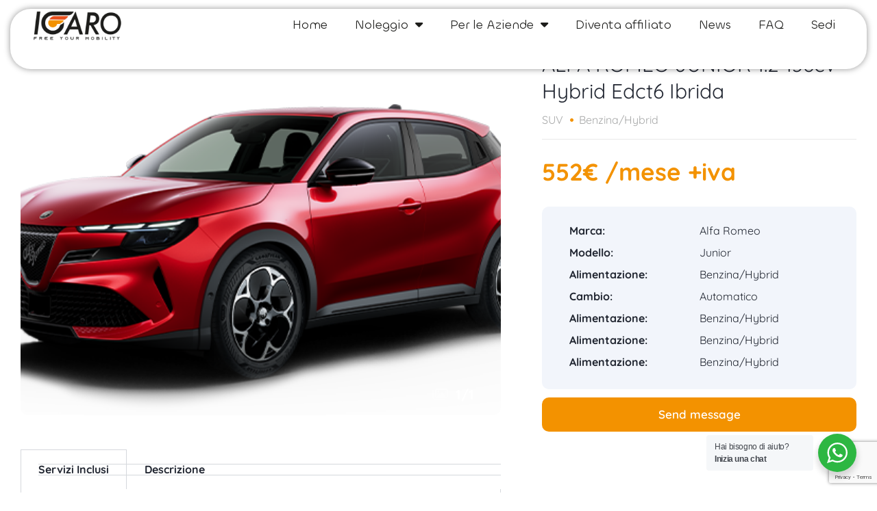

--- FILE ---
content_type: text/html; charset=UTF-8
request_url: https://icaromobility.it/vehica_template/vehicle-page-templates/
body_size: 291489
content:
<!DOCTYPE html>
<html lang="it-IT">
<head>
	<meta charset="UTF-8">
	<meta name="viewport" content="width=device-width, initial-scale=1.0, viewport-fit=cover" />		<meta name='robots' content='index, follow, max-image-preview:large, max-snippet:-1, max-video-preview:-1' />

	<!-- This site is optimized with the Yoast SEO plugin v26.8 - https://yoast.com/product/yoast-seo-wordpress/ -->
	<title>Single Car Template - Gallery - Icaromobility</title>
	<link rel="canonical" href="https://icaromobility.it/vehica_template/vehicle-page-templates/" />
	<meta property="og:locale" content="it_IT" />
	<meta property="og:type" content="article" />
	<meta property="og:title" content="Single Car Template - Gallery - Icaromobility" />
	<meta property="og:description" content="Home page Alfa Romeo Stelvio 2.2 T Super Business Q4 190cv 2022 SUV Diesel {{ galleryProps.activeIndex + 1 }}/1 556€ /Mese i.e Cambio: Automatico Porte: 5 Porte Anno: 2022 Anno: 2022 333 *** *** campo di veicoli {{ props.label }} Send message Offer ID #21696 Share Tweet 333 *** *** campo di veicoli {{ props.label [&hellip;]" />
	<meta property="og:url" content="https://icaromobility.it/vehica_template/vehicle-page-templates/" />
	<meta property="og:site_name" content="Icaromobility" />
	<meta property="article:publisher" content="https://www.facebook.com/Icaromobility" />
	<meta property="article:modified_time" content="2022-10-10T13:46:09+00:00" />
	<meta name="twitter:card" content="summary_large_image" />
	<meta name="twitter:label1" content="Tempo di lettura stimato" />
	<meta name="twitter:data1" content="3 minuti" />
	<script type="application/ld+json" class="yoast-schema-graph">{"@context":"https://schema.org","@graph":[{"@type":"WebPage","@id":"https://icaromobility.it/vehica_template/vehicle-page-templates/","url":"https://icaromobility.it/vehica_template/vehicle-page-templates/","name":"Single Car Template - Gallery - Icaromobility","isPartOf":{"@id":"https://icaromobility.it/#website"},"datePublished":"2020-06-01T10:55:04+00:00","dateModified":"2022-10-10T13:46:09+00:00","breadcrumb":{"@id":"https://icaromobility.it/vehica_template/vehicle-page-templates/#breadcrumb"},"inLanguage":"it-IT","potentialAction":[{"@type":"ReadAction","target":["https://icaromobility.it/vehica_template/vehicle-page-templates/"]}]},{"@type":"BreadcrumbList","@id":"https://icaromobility.it/vehica_template/vehicle-page-templates/#breadcrumb","itemListElement":[{"@type":"ListItem","position":1,"name":"Home","item":"https://icaromobility.it/"},{"@type":"ListItem","position":2,"name":"Single Car Template &#8211; Gallery"}]},{"@type":"WebSite","@id":"https://icaromobility.it/#website","url":"https://icaromobility.it/","name":"Icaro Mobility","description":"Noleggio Auto","publisher":{"@id":"https://icaromobility.it/#organization"},"potentialAction":[{"@type":"SearchAction","target":{"@type":"EntryPoint","urlTemplate":"https://icaromobility.it/?s={search_term_string}"},"query-input":{"@type":"PropertyValueSpecification","valueRequired":true,"valueName":"search_term_string"}}],"inLanguage":"it-IT"},{"@type":"Organization","@id":"https://icaromobility.it/#organization","name":"Icaro SRL","url":"https://icaromobility.it/","logo":{"@type":"ImageObject","inLanguage":"it-IT","@id":"https://icaromobility.it/#/schema/logo/image/","url":"https://icaromobility.it/wp-content/uploads/2022/09/icaro-nero-1-copia-scaled.webp","contentUrl":"https://icaromobility.it/wp-content/uploads/2022/09/icaro-nero-1-copia-scaled.webp","width":2560,"height":864,"caption":"Icaro SRL"},"image":{"@id":"https://icaromobility.it/#/schema/logo/image/"},"sameAs":["https://www.facebook.com/Icaromobility","https://www.linkedin.com/company/icaromobility/","https://www.instagram.com/icaromobility/"]}]}</script>
	<!-- / Yoast SEO plugin. -->


<link rel='dns-prefetch' href='//www.googletagmanager.com' />
<link rel='dns-prefetch' href='//fonts.googleapis.com' />
<link rel="alternate" title="oEmbed (JSON)" type="application/json+oembed" href="https://icaromobility.it/wp-json/oembed/1.0/embed?url=https%3A%2F%2Ficaromobility.it%2Fvehica_template%2Fvehicle-page-templates%2F" />
<link rel="alternate" title="oEmbed (XML)" type="text/xml+oembed" href="https://icaromobility.it/wp-json/oembed/1.0/embed?url=https%3A%2F%2Ficaromobility.it%2Fvehica_template%2Fvehicle-page-templates%2F&#038;format=xml" />
<style id='wp-img-auto-sizes-contain-inline-css' type='text/css'>
img:is([sizes=auto i],[sizes^="auto," i]){contain-intrinsic-size:3000px 1500px}
/*# sourceURL=wp-img-auto-sizes-contain-inline-css */
</style>
<link rel='stylesheet' id='elementor-frontend-css' href='https://icaromobility.it/wp-content/plugins/elementor/assets/css/frontend.min.css?ver=3.34.2' type='text/css' media='all' />
<link rel='stylesheet' id='elementor-post-12599-css' href='https://icaromobility.it/wp-content/uploads/elementor/css/post-12599.css?ver=1768964850' type='text/css' media='all' />
<link rel='stylesheet' id='leaflet-css' href='https://icaromobility.it/wp-content/plugins/osm-map-elementor/assets/leaflet/leaflet.css?ver=1.3.1' type='text/css' media='all' />
<link rel='stylesheet' id='mapbox-gl-css' href='https://icaromobility.it/wp-content/plugins/osm-map-elementor/assets/css/mapbox-gl.css?ver=1.3.1' type='text/css' media='all' />
<link rel='stylesheet' id='leaflet-fa-markers-css' href='https://icaromobility.it/wp-content/plugins/osm-map-elementor/assets/leaflet-fa-markers/L.Icon.FontAwesome.css?ver=1.3.1' type='text/css' media='all' />
<link rel='stylesheet' id='osm-map-elementor-css' href='https://icaromobility.it/wp-content/plugins/osm-map-elementor/assets/css/osm-map-elementor.css?ver=1.3.1' type='text/css' media='all' />
<style id='wp-emoji-styles-inline-css' type='text/css'>

	img.wp-smiley, img.emoji {
		display: inline !important;
		border: none !important;
		box-shadow: none !important;
		height: 1em !important;
		width: 1em !important;
		margin: 0 0.07em !important;
		vertical-align: -0.1em !important;
		background: none !important;
		padding: 0 !important;
	}
/*# sourceURL=wp-emoji-styles-inline-css */
</style>
<style id='classic-theme-styles-inline-css' type='text/css'>
/*! This file is auto-generated */
.wp-block-button__link{color:#fff;background-color:#32373c;border-radius:9999px;box-shadow:none;text-decoration:none;padding:calc(.667em + 2px) calc(1.333em + 2px);font-size:1.125em}.wp-block-file__button{background:#32373c;color:#fff;text-decoration:none}
/*# sourceURL=/wp-includes/css/classic-themes.min.css */
</style>
<link rel='stylesheet' id='nta-css-popup-css' href='https://icaromobility.it/wp-content/plugins/wp-whatsapp/assets/dist/css/style.css?ver=6.9' type='text/css' media='all' />
<style id='global-styles-inline-css' type='text/css'>
:root{--wp--preset--aspect-ratio--square: 1;--wp--preset--aspect-ratio--4-3: 4/3;--wp--preset--aspect-ratio--3-4: 3/4;--wp--preset--aspect-ratio--3-2: 3/2;--wp--preset--aspect-ratio--2-3: 2/3;--wp--preset--aspect-ratio--16-9: 16/9;--wp--preset--aspect-ratio--9-16: 9/16;--wp--preset--color--black: #000000;--wp--preset--color--cyan-bluish-gray: #abb8c3;--wp--preset--color--white: #ffffff;--wp--preset--color--pale-pink: #f78da7;--wp--preset--color--vivid-red: #cf2e2e;--wp--preset--color--luminous-vivid-orange: #ff6900;--wp--preset--color--luminous-vivid-amber: #fcb900;--wp--preset--color--light-green-cyan: #7bdcb5;--wp--preset--color--vivid-green-cyan: #00d084;--wp--preset--color--pale-cyan-blue: #8ed1fc;--wp--preset--color--vivid-cyan-blue: #0693e3;--wp--preset--color--vivid-purple: #9b51e0;--wp--preset--gradient--vivid-cyan-blue-to-vivid-purple: linear-gradient(135deg,rgb(6,147,227) 0%,rgb(155,81,224) 100%);--wp--preset--gradient--light-green-cyan-to-vivid-green-cyan: linear-gradient(135deg,rgb(122,220,180) 0%,rgb(0,208,130) 100%);--wp--preset--gradient--luminous-vivid-amber-to-luminous-vivid-orange: linear-gradient(135deg,rgb(252,185,0) 0%,rgb(255,105,0) 100%);--wp--preset--gradient--luminous-vivid-orange-to-vivid-red: linear-gradient(135deg,rgb(255,105,0) 0%,rgb(207,46,46) 100%);--wp--preset--gradient--very-light-gray-to-cyan-bluish-gray: linear-gradient(135deg,rgb(238,238,238) 0%,rgb(169,184,195) 100%);--wp--preset--gradient--cool-to-warm-spectrum: linear-gradient(135deg,rgb(74,234,220) 0%,rgb(151,120,209) 20%,rgb(207,42,186) 40%,rgb(238,44,130) 60%,rgb(251,105,98) 80%,rgb(254,248,76) 100%);--wp--preset--gradient--blush-light-purple: linear-gradient(135deg,rgb(255,206,236) 0%,rgb(152,150,240) 100%);--wp--preset--gradient--blush-bordeaux: linear-gradient(135deg,rgb(254,205,165) 0%,rgb(254,45,45) 50%,rgb(107,0,62) 100%);--wp--preset--gradient--luminous-dusk: linear-gradient(135deg,rgb(255,203,112) 0%,rgb(199,81,192) 50%,rgb(65,88,208) 100%);--wp--preset--gradient--pale-ocean: linear-gradient(135deg,rgb(255,245,203) 0%,rgb(182,227,212) 50%,rgb(51,167,181) 100%);--wp--preset--gradient--electric-grass: linear-gradient(135deg,rgb(202,248,128) 0%,rgb(113,206,126) 100%);--wp--preset--gradient--midnight: linear-gradient(135deg,rgb(2,3,129) 0%,rgb(40,116,252) 100%);--wp--preset--font-size--small: 13px;--wp--preset--font-size--medium: 20px;--wp--preset--font-size--large: 36px;--wp--preset--font-size--x-large: 42px;--wp--preset--spacing--20: 0.44rem;--wp--preset--spacing--30: 0.67rem;--wp--preset--spacing--40: 1rem;--wp--preset--spacing--50: 1.5rem;--wp--preset--spacing--60: 2.25rem;--wp--preset--spacing--70: 3.38rem;--wp--preset--spacing--80: 5.06rem;--wp--preset--shadow--natural: 6px 6px 9px rgba(0, 0, 0, 0.2);--wp--preset--shadow--deep: 12px 12px 50px rgba(0, 0, 0, 0.4);--wp--preset--shadow--sharp: 6px 6px 0px rgba(0, 0, 0, 0.2);--wp--preset--shadow--outlined: 6px 6px 0px -3px rgb(255, 255, 255), 6px 6px rgb(0, 0, 0);--wp--preset--shadow--crisp: 6px 6px 0px rgb(0, 0, 0);}:where(.is-layout-flex){gap: 0.5em;}:where(.is-layout-grid){gap: 0.5em;}body .is-layout-flex{display: flex;}.is-layout-flex{flex-wrap: wrap;align-items: center;}.is-layout-flex > :is(*, div){margin: 0;}body .is-layout-grid{display: grid;}.is-layout-grid > :is(*, div){margin: 0;}:where(.wp-block-columns.is-layout-flex){gap: 2em;}:where(.wp-block-columns.is-layout-grid){gap: 2em;}:where(.wp-block-post-template.is-layout-flex){gap: 1.25em;}:where(.wp-block-post-template.is-layout-grid){gap: 1.25em;}.has-black-color{color: var(--wp--preset--color--black) !important;}.has-cyan-bluish-gray-color{color: var(--wp--preset--color--cyan-bluish-gray) !important;}.has-white-color{color: var(--wp--preset--color--white) !important;}.has-pale-pink-color{color: var(--wp--preset--color--pale-pink) !important;}.has-vivid-red-color{color: var(--wp--preset--color--vivid-red) !important;}.has-luminous-vivid-orange-color{color: var(--wp--preset--color--luminous-vivid-orange) !important;}.has-luminous-vivid-amber-color{color: var(--wp--preset--color--luminous-vivid-amber) !important;}.has-light-green-cyan-color{color: var(--wp--preset--color--light-green-cyan) !important;}.has-vivid-green-cyan-color{color: var(--wp--preset--color--vivid-green-cyan) !important;}.has-pale-cyan-blue-color{color: var(--wp--preset--color--pale-cyan-blue) !important;}.has-vivid-cyan-blue-color{color: var(--wp--preset--color--vivid-cyan-blue) !important;}.has-vivid-purple-color{color: var(--wp--preset--color--vivid-purple) !important;}.has-black-background-color{background-color: var(--wp--preset--color--black) !important;}.has-cyan-bluish-gray-background-color{background-color: var(--wp--preset--color--cyan-bluish-gray) !important;}.has-white-background-color{background-color: var(--wp--preset--color--white) !important;}.has-pale-pink-background-color{background-color: var(--wp--preset--color--pale-pink) !important;}.has-vivid-red-background-color{background-color: var(--wp--preset--color--vivid-red) !important;}.has-luminous-vivid-orange-background-color{background-color: var(--wp--preset--color--luminous-vivid-orange) !important;}.has-luminous-vivid-amber-background-color{background-color: var(--wp--preset--color--luminous-vivid-amber) !important;}.has-light-green-cyan-background-color{background-color: var(--wp--preset--color--light-green-cyan) !important;}.has-vivid-green-cyan-background-color{background-color: var(--wp--preset--color--vivid-green-cyan) !important;}.has-pale-cyan-blue-background-color{background-color: var(--wp--preset--color--pale-cyan-blue) !important;}.has-vivid-cyan-blue-background-color{background-color: var(--wp--preset--color--vivid-cyan-blue) !important;}.has-vivid-purple-background-color{background-color: var(--wp--preset--color--vivid-purple) !important;}.has-black-border-color{border-color: var(--wp--preset--color--black) !important;}.has-cyan-bluish-gray-border-color{border-color: var(--wp--preset--color--cyan-bluish-gray) !important;}.has-white-border-color{border-color: var(--wp--preset--color--white) !important;}.has-pale-pink-border-color{border-color: var(--wp--preset--color--pale-pink) !important;}.has-vivid-red-border-color{border-color: var(--wp--preset--color--vivid-red) !important;}.has-luminous-vivid-orange-border-color{border-color: var(--wp--preset--color--luminous-vivid-orange) !important;}.has-luminous-vivid-amber-border-color{border-color: var(--wp--preset--color--luminous-vivid-amber) !important;}.has-light-green-cyan-border-color{border-color: var(--wp--preset--color--light-green-cyan) !important;}.has-vivid-green-cyan-border-color{border-color: var(--wp--preset--color--vivid-green-cyan) !important;}.has-pale-cyan-blue-border-color{border-color: var(--wp--preset--color--pale-cyan-blue) !important;}.has-vivid-cyan-blue-border-color{border-color: var(--wp--preset--color--vivid-cyan-blue) !important;}.has-vivid-purple-border-color{border-color: var(--wp--preset--color--vivid-purple) !important;}.has-vivid-cyan-blue-to-vivid-purple-gradient-background{background: var(--wp--preset--gradient--vivid-cyan-blue-to-vivid-purple) !important;}.has-light-green-cyan-to-vivid-green-cyan-gradient-background{background: var(--wp--preset--gradient--light-green-cyan-to-vivid-green-cyan) !important;}.has-luminous-vivid-amber-to-luminous-vivid-orange-gradient-background{background: var(--wp--preset--gradient--luminous-vivid-amber-to-luminous-vivid-orange) !important;}.has-luminous-vivid-orange-to-vivid-red-gradient-background{background: var(--wp--preset--gradient--luminous-vivid-orange-to-vivid-red) !important;}.has-very-light-gray-to-cyan-bluish-gray-gradient-background{background: var(--wp--preset--gradient--very-light-gray-to-cyan-bluish-gray) !important;}.has-cool-to-warm-spectrum-gradient-background{background: var(--wp--preset--gradient--cool-to-warm-spectrum) !important;}.has-blush-light-purple-gradient-background{background: var(--wp--preset--gradient--blush-light-purple) !important;}.has-blush-bordeaux-gradient-background{background: var(--wp--preset--gradient--blush-bordeaux) !important;}.has-luminous-dusk-gradient-background{background: var(--wp--preset--gradient--luminous-dusk) !important;}.has-pale-ocean-gradient-background{background: var(--wp--preset--gradient--pale-ocean) !important;}.has-electric-grass-gradient-background{background: var(--wp--preset--gradient--electric-grass) !important;}.has-midnight-gradient-background{background: var(--wp--preset--gradient--midnight) !important;}.has-small-font-size{font-size: var(--wp--preset--font-size--small) !important;}.has-medium-font-size{font-size: var(--wp--preset--font-size--medium) !important;}.has-large-font-size{font-size: var(--wp--preset--font-size--large) !important;}.has-x-large-font-size{font-size: var(--wp--preset--font-size--x-large) !important;}
:where(.wp-block-post-template.is-layout-flex){gap: 1.25em;}:where(.wp-block-post-template.is-layout-grid){gap: 1.25em;}
:where(.wp-block-term-template.is-layout-flex){gap: 1.25em;}:where(.wp-block-term-template.is-layout-grid){gap: 1.25em;}
:where(.wp-block-columns.is-layout-flex){gap: 2em;}:where(.wp-block-columns.is-layout-grid){gap: 2em;}
:root :where(.wp-block-pullquote){font-size: 1.5em;line-height: 1.6;}
/*# sourceURL=global-styles-inline-css */
</style>
<link rel='stylesheet' id='contact-form-7-css' href='https://icaromobility.it/wp-content/plugins/contact-form-7/includes/css/styles.css?ver=6.1.4' type='text/css' media='all' />
<link rel='stylesheet' id='woocommerce-layout-css' href='https://icaromobility.it/wp-content/plugins/woocommerce/assets/css/woocommerce-layout.css?ver=10.4.3' type='text/css' media='all' />
<link rel='stylesheet' id='woocommerce-smallscreen-css' href='https://icaromobility.it/wp-content/plugins/woocommerce/assets/css/woocommerce-smallscreen.css?ver=10.4.3' type='text/css' media='only screen and (max-width: 768px)' />
<link rel='stylesheet' id='woocommerce-general-css' href='https://icaromobility.it/wp-content/plugins/woocommerce/assets/css/woocommerce.css?ver=10.4.3' type='text/css' media='all' />
<style id='woocommerce-inline-inline-css' type='text/css'>
.woocommerce form .form-row .required { visibility: visible; }
/*# sourceURL=woocommerce-inline-inline-css */
</style>
<link rel='stylesheet' id='elementor-icons-css' href='https://icaromobility.it/wp-content/plugins/elementor/assets/lib/eicons/css/elementor-icons.min.css?ver=5.46.0' type='text/css' media='all' />
<link rel='stylesheet' id='elementor-post-21268-css' href='https://icaromobility.it/wp-content/uploads/elementor/css/post-21268.css?ver=1768964850' type='text/css' media='all' />
<link rel='stylesheet' id='widget-spacer-css' href='https://icaromobility.it/wp-content/plugins/elementor/assets/css/widget-spacer.min.css?ver=3.34.2' type='text/css' media='all' />
<link rel='stylesheet' id='widget-divider-css' href='https://icaromobility.it/wp-content/plugins/elementor/assets/css/widget-divider.min.css?ver=3.34.2' type='text/css' media='all' />
<link rel='stylesheet' id='widget-tabs-css' href='https://icaromobility.it/wp-content/plugins/elementor/assets/css/widget-tabs.min.css?ver=3.34.2' type='text/css' media='all' />
<link rel='stylesheet' id='widget-heading-css' href='https://icaromobility.it/wp-content/plugins/elementor/assets/css/widget-heading.min.css?ver=3.34.2' type='text/css' media='all' />
<link rel='stylesheet' id='elementor-post-11943-css' href='https://icaromobility.it/wp-content/uploads/elementor/css/post-11943.css?ver=1768966312' type='text/css' media='all' />
<link rel='stylesheet' id='cmplz-general-css' href='https://icaromobility.it/wp-content/plugins/complianz-gdpr-premium/assets/css/cookieblocker.min.css?ver=1761965584' type='text/css' media='all' />
<link rel='stylesheet' id='vehica-css' href='https://icaromobility.it/wp-content/themes/vehica/style.css?ver=1.0.73' type='text/css' media='all' />
<style id='vehica-inline-css' type='text/css'>
 body, textarea, input, button{font-family:'Quicksand', Arial,Helvetica,sans-serif!important}h1, h2, h3, h4, h5, h6{font-family:'Quicksand', Arial,Helvetica,sans-serif}:root{--primary:#F39200;--primary-light:rgba(243,146,0,0.1)}
/*# sourceURL=vehica-inline-css */
</style>
<link rel='stylesheet' id='widget-image-css' href='https://icaromobility.it/wp-content/plugins/elementor/assets/css/widget-image.min.css?ver=3.34.2' type='text/css' media='all' />
<link rel='stylesheet' id='widget-nav-menu-css' href='https://icaromobility.it/wp-content/plugins/elementor-pro/assets/css/widget-nav-menu.min.css?ver=3.34.1' type='text/css' media='all' />
<link rel='stylesheet' id='widget-social-icons-css' href='https://icaromobility.it/wp-content/plugins/elementor/assets/css/widget-social-icons.min.css?ver=3.34.2' type='text/css' media='all' />
<link rel='stylesheet' id='e-apple-webkit-css' href='https://icaromobility.it/wp-content/plugins/elementor/assets/css/conditionals/apple-webkit.min.css?ver=3.34.2' type='text/css' media='all' />
<link rel='stylesheet' id='widget-icon-list-css' href='https://icaromobility.it/wp-content/plugins/elementor/assets/css/widget-icon-list.min.css?ver=3.34.2' type='text/css' media='all' />
<link rel='stylesheet' id='elementor-post-26067-css' href='https://icaromobility.it/wp-content/uploads/elementor/css/post-26067.css?ver=1768964851' type='text/css' media='all' />
<link rel='stylesheet' id='elementor-post-26477-css' href='https://icaromobility.it/wp-content/uploads/elementor/css/post-26477.css?ver=1768964851' type='text/css' media='all' />
<link rel='stylesheet' id='elementor-icons-shared-0-css' href='https://icaromobility.it/wp-content/plugins/elementor/assets/lib/font-awesome/css/fontawesome.min.css?ver=5.15.3' type='text/css' media='all' />
<link rel='stylesheet' id='elementor-icons-fa-regular-css' href='https://icaromobility.it/wp-content/plugins/elementor/assets/lib/font-awesome/css/regular.min.css?ver=5.15.3' type='text/css' media='all' />
<link rel='stylesheet' id='elementor-icons-fa-solid-css' href='https://icaromobility.it/wp-content/plugins/elementor/assets/lib/font-awesome/css/solid.min.css?ver=5.15.3' type='text/css' media='all' />
<link rel='stylesheet' id='elementor-icons-fa-brands-css' href='https://icaromobility.it/wp-content/plugins/elementor/assets/lib/font-awesome/css/brands.min.css?ver=5.15.3' type='text/css' media='all' />
<link rel='stylesheet' id='vue-select-css' href='https://icaromobility.it/wp-content/plugins/vehica-core/assets/css/vue-select.min.css?ver=6.9' type='text/css' media='all' />
<link rel='stylesheet' id='sib-front-css-css' href='https://icaromobility.it/wp-content/plugins/mailin/css/mailin-front.css?ver=6.9' type='text/css' media='all' />
<link rel='stylesheet' id='google-font-quicksand-css' href='https://fonts.googleapis.com/css?family=Quicksand%3A300%2C300italic%2C400%2C400italic%2C500%2C500italic%2C600%2C600italic%2C700%2C700italic%2C800%2C800italic%2C900%2C900italic&#038;ver=6.9' type='text/css' media='all' />
<link rel='stylesheet' id='elementor-gf-local-roboto-css' href='https://icaromobility.it/wp-content/uploads/elementor/google-fonts/css/roboto.css?ver=1742220381' type='text/css' media='all' />
<link rel='stylesheet' id='elementor-gf-local-robotoslab-css' href='https://icaromobility.it/wp-content/uploads/elementor/google-fonts/css/robotoslab.css?ver=1742220403' type='text/css' media='all' />
<link rel='stylesheet' id='elementor-gf-local-quicksand-css' href='https://icaromobility.it/wp-content/uploads/elementor/google-fonts/css/quicksand.css?ver=1742220408' type='text/css' media='all' />
<link rel='stylesheet' id='elementor-gf-local-titilliumweb-css' href='https://icaromobility.it/wp-content/uploads/elementor/google-fonts/css/titilliumweb.css?ver=1742220416' type='text/css' media='all' />
<script type="text/javascript" src="https://icaromobility.it/wp-includes/js/jquery/jquery.min.js?ver=3.7.1" id="jquery-core-js"></script>
<script type="text/javascript" src="https://icaromobility.it/wp-includes/js/jquery/jquery-migrate.min.js?ver=3.4.1" id="jquery-migrate-js"></script>
<script type="text/javascript" src="https://icaromobility.it/wp-content/plugins/woocommerce/assets/js/jquery-blockui/jquery.blockUI.min.js?ver=2.7.0-wc.10.4.3" id="wc-jquery-blockui-js" defer="defer" data-wp-strategy="defer"></script>
<script type="text/javascript" id="wc-add-to-cart-js-extra">
/* <![CDATA[ */
var wc_add_to_cart_params = {"ajax_url":"/wp-admin/admin-ajax.php","wc_ajax_url":"/?wc-ajax=%%endpoint%%","i18n_view_cart":"Visualizza carrello","cart_url":"https://icaromobility.it/carrello/","is_cart":"","cart_redirect_after_add":"no"};
//# sourceURL=wc-add-to-cart-js-extra
/* ]]> */
</script>
<script type="text/javascript" src="https://icaromobility.it/wp-content/plugins/woocommerce/assets/js/frontend/add-to-cart.min.js?ver=10.4.3" id="wc-add-to-cart-js" defer="defer" data-wp-strategy="defer"></script>
<script type="text/javascript" src="https://icaromobility.it/wp-content/plugins/woocommerce/assets/js/js-cookie/js.cookie.min.js?ver=2.1.4-wc.10.4.3" id="wc-js-cookie-js" defer="defer" data-wp-strategy="defer"></script>
<script type="text/javascript" id="woocommerce-js-extra">
/* <![CDATA[ */
var woocommerce_params = {"ajax_url":"/wp-admin/admin-ajax.php","wc_ajax_url":"/?wc-ajax=%%endpoint%%","i18n_password_show":"Mostra password","i18n_password_hide":"Nascondi password"};
//# sourceURL=woocommerce-js-extra
/* ]]> */
</script>
<script type="text/javascript" src="https://icaromobility.it/wp-content/plugins/woocommerce/assets/js/frontend/woocommerce.min.js?ver=10.4.3" id="woocommerce-js" defer="defer" data-wp-strategy="defer"></script>
<script type="text/javascript" id="lazysizes-js-before">
/* <![CDATA[ */
        window.lazySizesConfig = window.lazySizesConfig || {};
        window.lazySizesConfig.loadMode = 1
        window.lazySizesConfig.init = 0
        
//# sourceURL=lazysizes-js-before
/* ]]> */
</script>
<script type="text/javascript" src="https://icaromobility.it/wp-content/plugins/vehica-core/assets/js/lazysizes.min.js?ver=6.9" id="lazysizes-js"></script>

<!-- Snippet del tag Google (gtag.js) aggiunto da Site Kit -->
<!-- Snippet Google Analytics aggiunto da Site Kit -->
<script type="text/javascript" src="https://www.googletagmanager.com/gtag/js?id=GT-KDDG448R" id="google_gtagjs-js" async></script>
<script type="text/javascript" id="google_gtagjs-js-after">
/* <![CDATA[ */
window.dataLayer = window.dataLayer || [];function gtag(){dataLayer.push(arguments);}
gtag("set","linker",{"domains":["icaromobility.it"]});
gtag("js", new Date());
gtag("set", "developer_id.dZTNiMT", true);
gtag("config", "GT-KDDG448R", {"googlesitekit_post_type":"vehica_template"});
//# sourceURL=google_gtagjs-js-after
/* ]]> */
</script>
<script type="text/javascript" id="sib-front-js-js-extra">
/* <![CDATA[ */
var sibErrMsg = {"invalidMail":"Please fill out valid email address","requiredField":"Please fill out required fields","invalidDateFormat":"Please fill out valid date format","invalidSMSFormat":"Please fill out valid phone number"};
var ajax_sib_front_object = {"ajax_url":"https://icaromobility.it/wp-admin/admin-ajax.php","ajax_nonce":"52c7fbb576","flag_url":"https://icaromobility.it/wp-content/plugins/mailin/img/flags/"};
//# sourceURL=sib-front-js-js-extra
/* ]]> */
</script>
<script type="text/javascript" src="https://icaromobility.it/wp-content/plugins/mailin/js/mailin-front.js?ver=1768468993" id="sib-front-js-js"></script>
<link rel="https://api.w.org/" href="https://icaromobility.it/wp-json/" /><link rel="EditURI" type="application/rsd+xml" title="RSD" href="https://icaromobility.it/xmlrpc.php?rsd" />
<meta name="generator" content="WordPress 6.9" />
<meta name="generator" content="WooCommerce 10.4.3" />
<link rel='shortlink' href='https://icaromobility.it/?p=11943' />
<meta name="generator" content="Site Kit by Google 1.170.0" /><meta name="ti-site-data" content="eyJyIjoiMTowITc6MCEzMDowIiwibyI6Imh0dHBzOlwvXC9pY2Fyb21vYmlsaXR5Lml0XC93cC1hZG1pblwvYWRtaW4tYWpheC5waHA/YWN0aW9uPXRpX29ubGluZV91c2Vyc19nb29nbGUmYW1wO3A9JTJGdmVoaWNhX3RlbXBsYXRlJTJGdmVoaWNsZS1wYWdlLXRlbXBsYXRlcyUyRiZhbXA7X3dwbm9uY2U9MGU0NjFkMTVjZiJ9" />			<style>.cmplz-hidden {
					display: none !important;
				}</style>	<noscript><style>.woocommerce-product-gallery{ opacity: 1 !important; }</style></noscript>
	<meta name="generator" content="Elementor 3.34.2; features: additional_custom_breakpoints; settings: css_print_method-external, google_font-enabled, font_display-auto">
<style>
.vrc-search-results-block-list {
	margin-bottom: 30px;
		
}

.vrc-searchmod-wrap-horizontal > form > div {
    flex: initial;
    font-size: 2.1vh;
}

.vrcsfentrydate input {
    color: black;
}

.vrcf-countryinp {
    color: black;
}

.vrcsfentryselect select {
	color: black;
}

/* Stili per i pulsanti */
.btn {
    cursor: pointer;
    background: #F39200;
    border: 1px solid transparent;
    border-radius: 2em;
    color: white !important;
    font-family: Quicksand;
    padding: 0.625em 1.5625em;
    transition: background 0.3s, border-color 0.3s, color 0.3s, box-shadow 0.3s;
}

.btn:hover {
    background: white;
    border-color: #F39200;
    color: #F39200 !important;
    box-shadow: 0 5px 16px rgba(0, 0, 0, 0.2);
}

/* Stili per i pulsanti invisibili */
.vrclistgoon a,
.vrcconfnumbsubm input {
    position: absolute;
    top: 0;
    left: 0;
    width: 100%;
    height: 94.5%;
    border-radius: 30px !important;
    z-index: 1;
    background: transparent !important;
    color: transparent !important;
    cursor: pointer;
    pointer-events: auto;
}

/* Effetti hover per i pulsanti invisibili */
.vrclistgoon a:hover,
.vrcconfnumbsubm input:hover {
    border: 1px solid #F39200 !important; 
    border-radius: 30px !important;
    box-shadow: 0 5px 16px rgba(0, 0, 0, 0.2);
}

/* Altri stili specifici per i contenuti del sito */
/* ... */

.elementor-26866 .elementor-element.elementor-element-a35fa32 > .elementor-widget-container {
    margin: 0 4vw 0 0;
    padding: 2em !important;
    background-color: #EFEFEF;
    border-radius: 2em !important;
    background: white !important;
    box-shadow: 5px 5px rgba(0, 0, 0, 0.25);
}

.vrc-searchmod-wrap-vertical .vrcsfentrysubmit .vrcsearch {
    background: #F39200 !important;
    border: 1px solid !important;
    border-radius: 2em !important;
    color: white;
    font-family: Quicksand;
    padding: 0.5em;
    transition: 0.3s;
}

select {
	font-family: Quicksand;
}

.vrcdivsearch .vrcsfentrysubmit input.vrcdetbooksubmit, .vrcdivsearch .button {
    background: #F39200 !important;
    border: 1px solid !important;
    border-radius: 2em !important;
    color: white;
    font-family: Quicksand;
    padding: 1em;
    transition: 0.3s;
    width: 30%;
}

.vrcdivsearch .vrcsfentrysubmit:hover input.vrcdetbooksubmit, .vrcdivsearch .button {
    background: white !important;
    border-color: #F39200 !important;
    color: #F39200;
    font-family: Quicksand;
}

.vrc-car-name {
    font-family: Chillax ;
    line-height: 1.3vw !important;
    font-size: 1.5vw !important;
    margin: 0;
}


.vrcdivsearch {
    border-radius: 2em;
}

.vrc-cdetails-cal-pickday:hover {
    background-color: #F39200;
    color: white;
    border-radius: 2em;
}


.vrc_price{
    text-decoration: none !important;
    font-family: Chillax, normal !important;
    color: #F39200;
	  line-height: 4vw;
	  font-size:  40px;
}

.vrc_currency {
    font-family: Chillax;
    color: #F39200;
}


.vrc-car-result-rightinner {
    border-color: #DEDEDE !Important;
	  background-color: #F6E8EA;
    border: 2px solid;
    border-radius: 30px;
    display: flex;
    align-items: stretch;
    height: 350px;
	  width: 350px !Important;
    box-sizing: border-box; /* Assicura che padding e bordi non influiscano sull'altezza */
}


.vrc-main-title {
    display: none;
}

.vrc-reqinfo-opener {
    background: #F39200 !important;
    border: 1px solid !important;
    border-radius: 2em !important;
    color: white;
    font-family: Quicksand;
    padding: 1em;
    text-align: center;
    transition: 0.3s;
    width: 30%;
}

.vrc-reqinfo-opener:hover {
    background: white !important;
    border-color: #F39200 !important;
    color: #F39200;
    font-family: Quicksand;
}

.vrclistcarcat {
    font-size: 1.25rem !important;
    font-family: Quicksand !important;
}

.vrcdialog-reqinfo {
    width: 50%;
    height: auto;
    max-height: 70%;
    min-height: 50%;
    overflow-y: hidden;
    position: center;
    left: 25%;
    top: 25%;
    padding: 2em;
    border-radius: 2em;
}

.vrcdialog-inner > h3 {
    font-family: Chillax;
    font-size: 1.875rem;
}

.vrcdivsearch .vrc-searchf-section-sbmt .vrcsfentrysubmit input {
    background: #F39200 !important;
    border: 1px solid !important;
    border-radius: 2em !important;
    color: white;
    font-family: Quicksand;
    padding: 1.25em;
    transition: 0.3s;
}

.vrcdivsearch .vrc-searchf-section-sbmt .vrcsfentrysubmit input:hover {
    background: white !important;
    border-color: #F39200 !important;
    color: #F39200;
    font-family: Quicksand;
}

#reqmess, #reqemail, #reqname {
    width: 100% !important;
}

.car_title {
    text-decoration: none !important;
    font-family: Chillax;
    line-height: 2.3vw !important;
    font-size: 2.5rem !important;
    margin: 0;
}



.booknow {
    background: #F39200 !important;
    border: 1px solid !important;
    border-radius: 2em !important;
    color: white;
    font-family: Quicksand;
    padding: 0.625em 1.5625em;
    transition: 0.3s;
}

.booknow:hover{
    background: white !important;
    border-color: #F39200 !important;
    color: #F39200;
    font-family: Quicksand;
	  box-shadow: 0 5px 16px rgba(0, 0, 0, 0.2);

}

.vrc-car-result-description {
	display: none;
}

.vrc-car-result-inner {
    min-height: 0rem !important;
}

.vrc-searchmod-wrap-horizontal > form {
    justify-content: left !important;
}

.vrc-searchmod-wrap-horizontal .vrcsfentrysubmit .vrcsearch {
    background: #F39200 !important;
    border: 1px solid !important;
    border-radius: 2em !important;
    color: white;
    font-family: Quicksand;
    padding: 0.3125em 1.5625em;
    text-align: center;
    transition: 0.3s;
    width: 30%;
}

.vrc-searchmod-wrap-horizontal .vrcsfentrysubmit .vrcsearch:hover {
    background: white !important;
    border-color: #F39200 !important;
    color: #F39200;
    font-family: Quicksand;
}

.vrc-searchmod-wrap-horizontal > form {
    font-family: Chillax;
    font-size: 1.125rem;
}

.vrcdialog-reqinfo button.btn {
    background: #F39200 !important;
    border: 1px solid !important;
    border-radius: 2em !important;
    color: white;
    font-family: Quicksand;
    padding: 0.3125em 1.5625em;
    text-align: center;
    transition: 0.3s;
    width: 30%;
}

.vrcdialog-reqinfo button.btn:hover {
    background: white !important;
    border-color: #F39200 !important;
    color: #F39200;
    font-family: Quicksand;
}

/* Risultati Ricerca auto */

/* Contenitore principale */
.vrc-search-results-block {
    display: flex;
    flex-wrap: wrap;
    justify-content: space-between; /* Spazio tra le colonne */
}

/* Contenitore degli elementi */
.vrc-search-results-block-list {
    display: flex;
    flex-wrap: wrap;
    justify-content: middle;
    width: 100%;
}

/* Modifiche in Risultato di Ricerca VicRent/*
/* Contenitore principale */
.vrc-search-results-block {
    display: flex;
    flex-wrap: wrap;
    justify-content: space-between;
}

/* Ogni elemento in una colonna */
.car_result {
    display: flex;
    flex-direction: column;
    justify-content: center;
    align-items: center;
    margin: 0px 0px 0px 0px !Important;
    padding: 1.5em 0 0 0;
    border: none !important;
    box-sizing: border-box; /* Include padding e border nel calcolo della larghezza */
    width: calc(34% - 0.625rem); /* Tre colonne con gap */
    position: relative; /* Necessario per posizionare il link assolutamente */
}

/* Rimuove il margine destro dall'ultimo elemento di ogni riga */
.car_result:nth-child(4n) {
    margin-right: 0;
}

/* Estende il pulsante all'intera area di .car_result */
.car_result .btn.booknow.vrc-pref-color-btn {
    position: absolute;
    top: 14px;
    left: 13px;
    height: 350px;
    width: 350px;
    justify-content: center;
    border-radius: 30px !important;
    z-index: 1; /* Assicura che il link sia sopra tutti gli altri elementi */
    background: transparent !important; /* Rende il background trasparente */
    color: transparent !important; /* Rende il testo trasparente */
    cursor: pointer; /* Cambia il cursore per indicare che è cliccabile */
    pointer-events: auto; /* Permette al pulsante di ricevere eventi puntatore */
}

/* Gestisce i margini per il layout a quattro colonne */
.car_result:nth-child(4n+1) {
    margin-left: 0;
}

.car_result:nth-child(4n+2),
.car_result:nth-child(4n+3) {
    margin-left: 0.5rem;
    margin-right: 0.5rem;
}

.car_result:nth-child(4n) {
    margin-right: 0;
}

/* Media queries per smartphone */
@media (min-width: 500px) and (max-width: 800px) {
    .car_result .btn.booknow.vrc-pref-color-btn {
        
    top: 10px;
    left: 12.5%;
 
        
    }

	.car_result .vrc-car-result-left{
		width: 59% !Important;
	}
    .car_result {
        margin: 0 auto 1rem auto; /* Aggiunge margine tra i risultati */
        width: 100%; /* Assicura che ogni risultato prenda tutta la larghezza dello schermo */
    }

    .car_result:nth-child(4n+2),
    .car_result:nth-child(4n+3),
    .car_result:nth-child(4n) {
        margin-left: 0;
        margin-right: 0;
    }
}

/* Media queries per tablet */
@media (min-width: 800px) and (max-width: 1024px) {
    .car_result .btn.booknow.vrc-pref-color-btn {
        top: 12px;
        left: 8%;
    }

    .car_result {
        margin: 0 auto 1rem auto; /* Aggiunge margine tra i risultati */
        width: 100%; /* Assicura che ogni risultato prenda tutta la larghezza dello schermo */
    }

    .car_result:nth-child(4n+2),
    .car_result:nth-child(4n+3),
    .car_result:nth-child(4n) {
        margin-left: 0;
        margin-right: 0;
    }
}

.vrc-car-price {
	flex-direction: column-reverse;
  display: flex;
}

.car_cost .vrc_currency,
.car_cost .vrc_price,
.vrcsrowpricediv .vrc-promotion-price .vrc_currency,
.vrcsrowpricediv .vrc-promotion-price .vrc_price {
    text-decoration: none !important;
    font-family: 'Chillax' !important;
    color: #F39200 !important;
    line-height: 2vw !important;
    font-size: 40px !important;
}


.vrc-car-result-price-before-discount .car_cost {
	background-color: #f39200;
  border-radius: 30px;
  padding: 0vh 2vh;
	height: 6vh;
}

.vrcprice .vrc_price,
.vrccurrency .vrc_currency,
.vrc-showprc-pricecost .vrc_price,
.vrc-showprc-pricecost .vrc_currency

{
	font-size: 2.5vh !important;
	line-height: 0.5vw !Important;
}

.vrc-showprc-option-cell-price-descr .vrc_price, .vrc-showprc-option-cell-price-descr .vrc_currency
{
	font-size: 2.5vh !important;
	line-height: 0.5vw !Important;
}
.car_result .vrc-car-result-price-before-discount .car_cost {
    color: white !important;
    display: inline;
}



.vrc-car-result-price-before-discount .vrc_currency,
.vrc-car-result-price-before-discount .vrc_currency + .vrc_price {
    
    color: white !Important;
	  font-size: 2vh !important;
}

/* Evita che altri elementi all'interno di .car_result siano cliccabili */

/* Adatta lo spazio esattamente all'immagine */
.vrc-car-result-left {
    display: flex;
    justify-content: center;
    align-items: center;
    overflow: hidden;
		position: absolute;
    margin: 5vh 10vh 5vh 4vh !important;
}

.vrc-car-result-left img {
    width: 100%;
    height: auto;
	 
}

.vrc-car-lastblock {
    width: 100%;
    margin: 0;
	  padding: 0px;
}

	.vrc-goback-block a {
  margin-top: 0px !important;
}
	



.vrc-carat-cont img {
    max-width: 30px !important;
	  min-width: 20px !important;
	  
}

.vrc-car-result-characteristics .vrccarcarat img{
 max-width: 30px !important;
	  min-width: 20px !important;
	  
}

.vrccarcarat, .vrc-expl, .vrc-carat-cont {
    margin: 0px 0px 0px 0px !important;
}


.vrc-car-lastblock .vrc-car-price .vrc-car-result-dailycost{
	display:none;
}



/* Responsive design per 2 colonne sotto i 768px */
@media (min-width: 400px) and (max-width: 1024px) {
    .car_result {
        width: calc(50% - 0.625rem); /* Due colonne con gap */
    }
	  
	.car_result .vrc-car-result-right{
		width: 75% !important;
	}

    .car_result:nth-child(2n) {
        margin-right: 0; /* Rimuove il margine destro dall'ultimo elemento di ogni riga */
    }
}

/* Una colonna senza gap sotto i 576px */
@media (max-width: 800px) {
    .car_result {
        width: 100%; /* Una colonna senza gap */
        margin-right: 0;
    }
}

    .elementor-26866 .elementor-element.elementor-element-a35fa32 > .elementor-widget-container {
        padding: 1.5em !important;
    }
}

.vrc-oconfirm-summary-car-row,
.vrc-oconfirm-summary-total-row {
    table-layout: auto; /* Lascia che la tabella si adatti al contenuto */
    width: 100%; /* Assicura che la tabella prenda tutta la larghezza disponibile */
    border-collapse: collapse; /* Rimuove gli spazi tra i bordi delle celle */
}

.vrc-oconfirm-summary-car-row td,
.vrc-oconfirm-summary-total-row td {
    padding: 0.5em; /* Aggiunge padding per migliorare la leggibilità */
    word-wrap: break-word; /* Permette la suddivisione delle parole lunghe */
}

.vrc-oconfirm-summary-car-row th,
.vrc-oconfirm-summary-total-row th {
    padding: 0.5em; /* Aggiunge padding per migliorare la leggibilità */
    text-align: left; /* Allinea il testo a sinistra per le intestazioni */
    background-color: #f2f2f2; /* Aggiunge uno sfondo alle intestazioni */
}

.vrc-oconfirm-summary-car-cell-net,
.vrc-oconfirm-summary-car-cell-tax,
.vrc-oconfirm-summary-car-cell-tot,
.vrc-oconfirm-summary-car-cell-descr {
    padding: 0.5em; /* Aggiunge padding per migliorare la leggibilità */
    white-space: nowrap; /* Impedisce la suddivisione delle parole lunghe */
    overflow: hidden; /* Nasconde il contenuto che eccede */
    text-overflow: ellipsis; /* Aggiunge i tre puntini di sospensione per il contenuto che eccede */
}

@media (max-width: 800px) {
    .vrc-oconfirm-summary-car-row,
    .vrc-oconfirm-summary-total-row {
        display: block; /* Rende la tabella un blocco per il layout responsive */
        width: 100%; /* Assicura che la tabella prenda tutta la larghezza disponibile */
        overflow-x: auto; /* Permette lo scorrimento orizzontale */
    }

    .vrc-oconfirm-summary-car-row td,
    .vrc-oconfirm-summary-total-row td {
        display: block; /* Rende ogni cella un blocco per il layout responsive */
        width: 100%; /* Assicura che la cella prenda tutta la larghezza disponibile */
        box-sizing: border-box; /* Include padding nel calcolo della larghezza */
    }

    .vrc-oconfirm-summary-car-row th,
    .vrc-oconfirm-summary-total-row th {
        display: block; /* Rende ogni intestazione un blocco per il layout responsive */
        width: 100%; /* Assicura che l'intestazione prenda tutta la larghezza disponibile */
        box-sizing: border-box; /* Include padding nel calcolo della larghezza */
    }
}

.btn {
  cursor: pointer;
}


.car-result {
    position: relative; /* Assicura che gli elementi assoluti all'interno siano posizionati in relazione a questo contenitore */
}

/* Modifiche in OUR CARS*/
.vrclistgoon a,
.vrclistgoon a:visited,
.vrclistgoon a:link,
.vrclistgoon a:active,
.vrcconfnumbsubm input {
  position: absolute;
  top: 14px;
  left: 37px;
  height: 350px;
	width: 400px;
  border-radius: 30px !important;
  z-index: 1;
  background: transparent !important;
  color: transparent !important;
  cursor: pointer;
  pointer-events: auto;
}

.vrclistgoon a:hover,
.vrcconfnumbsubm input:hover {
    border: 1px solid #F39200 !important; 
	  border-radius: 30px !Important;
	  /*Specifica lo stile del bordo */
   box-shadow: 0 5px 16px rgba(0, 0, 0, 0.2);
}

.vrccarcarat {
	margin: 2px 3px 2px 3px !important;
}

.vrc-car-lastblock {
    align-self: flex-end !important;
	  padding: 0px 2vw 0.5vw 0px !important;/* Allinea l'elemento al fondo */
}


.vrc-car-result-characteristics {
  margin-top: 0px;
}
.vrc-car-bookingbtn {
  margin: 0px 0px 0px 0px !important ;
  height: 0px;
}

.vrc-cdetails-img{
	max-width: 20vw;}

.vehica-tabs-top-v2__heading {
	font-family: Chillax;
}

.vrc-perday-txt {
	color: #F39200;
}

.vrc-reqinfo-opener{
	margin-top: 30px;
}

/* Pagina di pagamento */
/* Contenitore principale per le due colonne */
.vrc-showprc-form {
    display: flex;
    flex-direction: column;
}

/* Contenitore delle colonne */
.vrc-columns {
    display: flex;
    justify-content: space-between;
    width: 100%;
    box-sizing: border-box;
    margin-bottom: 1rem; /* Spaziatura tra le colonne e il bottone */
}

/* Colonna sinistra per .vrc-showprc-container e .vrc-showprc-car-carats */
.vrc-showprc-container,
 {
    width: 100%; /* Occupare il 48% della larghezza */
    box-sizing: border-box;
    margin-bottom: 2rem; /* Spaziatura tra gli elementi nella colonna */
	  margin-top: 2rem;
}


.vrc-showprc-car-carats{
	width: 45%;
}
/* Colonna destra per .vrc-showprc-prices-wrap e .vrc-showprc-options-wrap */
.vrc-showprc-prices-wrap,
.vrc-showprc-options-wrap {
    width: 45%; /* Occupare il 48% della larghezza */
    box-sizing: border-box;
    margin-bottom: 1rem; /* Spaziatura tra gli elementi nella colonna */
}

/* Modifica specifica per .vrc-showprc-prices-wrap */
.vrc-showprc-prices-wrap {
    margin-left: 0%;
}

/* Modifica specifica per .vrc-showprc-options-wrap */
.vrc-showprc-options-wrap {
    margin-left: 50%;
	margin-top: -30vh;
}



	
/* Modifica specifica per .vrc-showprc-options-wrap */
.vrc-showprc-options-wrap {
    margin-left: 50%;
}
	
	.vrc-goback-block {
		margin: 0px;
	}
.vrc-oconfirm-footer > * {
    margin: 0 10px; /* Spaziatura orizzontale tra i pulsanti */
}

.car_buttons_box {
    box-sizing: border-box;
    margin-top: 10vh;        /* Spaziatura tra le colonne e il bottone */
    display: flex;
    justify-content: center; /* Centra orizzontalmente */
    align-items: center;     /* Centra verticalmente */
    height: 100%;            /* Assicurati che abbia un'altezza definita */
    width: 100%;             /* Assicurati che abbia una larghezza definita */
    flex-direction: row-reverse; /* Inverti l'ordine orizzontalmente */
}

.car_buttons_box .booknow {
	margin: 10px 0px 0px 10px;
	padding: 15px 25px;
}

.car_buttons_box .vrc-goback-block {
	margin: 10px 10px 0px 0px;
}
	
	
@media (max-width: 499px){
	.vrc-showprc-prices-wrap {
    margin-left: 50%;
    margin-top: -40%;
	
}

	
/* Modifica specifica per .vrc-showprc-options-wrap */
.vrc-showprc-options-wrap {
    margin-left: 50%;
}
	
	.vrc-goback-block {
		margin: 0px;
	}
.vrc-oconfirm-footer > * {
    margin: 0 10px; /* Spaziatura orizzontale tra i pulsanti */
}

.car_buttons_box {
    box-sizing: border-box;
    margin-top: 5vh;        /* Spaziatura tra le colonne e il bottone */
    display: flex;
    justify-content: center; /* Centra orizzontalmente */
    align-items: center;     /* Centra verticalmente */
    height: 100%;            /* Assicurati che abbia un'altezza definita */
    width: 100%;             /* Assicurati che abbia una larghezza definita */
    flex-direction: row-reverse; /* Inverti l'ordine orizzontalmente */
}

.car_buttons_box .booknow {
	margin: 0px 0px 0px 10px;
	padding: 15px 25px;
}

.car_buttons_box .vrc-goback-block {
	margin: 0px 10px 0px 0px;
}


/* Responsive design per adattarsi a schermi più piccoli */
@media (min-width: 500px) and (max-width: 1024px) {
    .vrc-columns {
        flex-direction: column; /* Cambia le colonne in righe su schermi piccoli */
    }

    .vrc-showprc-container,
    .vrc-showprc-car-carats,
    .vrc-showprc-prices-wrap,
    .vrc-showprc-options-wrap {
        width: 100%; /* Colonne al 100% della larghezza */
        padding: 0; /* Rimuovi padding tra le colonne */
        margin-left: 0;
        margin-top: 0;
    }
}

.vrhword {
	font-family: Chillax;
    line-height: 2.5rem !important;
    font-size: 1.5rem !important;
    margin: 0;
}


/*Pagina Summary*/

.vrc-summary-car-img {
	max-width: 500px;
	margin-right: 150px;
}

.vrc-car-result-dailycost{
	margin-top: 60px !important;
	font-size: 50px;
	padding-top:30px !Important;
	
}
	
		.car_result .btn.booknow.vrc-pref-color-btn {
    position: absolute;
		justify-items: center;	
    top: 3%;
    left: 0px;
		width: 330px;
    height: 300px;
	  justify-content: center;
    border-radius: 30px !important;
    z-index: 1; /* Assicura che il link sia sopra tutti gli altri elementi */
    background: transparent !important; /* Rende il background trasparente */
    color: transparent !important; /* Rende il testo trasparente */
    cursor: pointer; /* Cambia il cursore per indicare che è cliccabile */
    pointer-events: auto; 
	}

.vehica-carousel__arrow {
	background-color: #f39200 !Important;
}

@media (max-width: 500px){
	.vrc-car-result-rightinner{
		  width: 330px !Important;
			height: 300px !Important;
		 padding-top:20px;
		line-height: 3em

	}
	
	.vrc_currency, .vrc-perday-txt {
			font-size: 1.5rem;
		}
	.vrc-car-result-dailycost{
	margin-left: 30px;
   }
	.vrc-car-name{
		font-size: 1.5em !Important;
		line-height: 0.8 em !Important;
	}
	.vrc-car-result-right{
		  width: 350px !Important;
			height: 300px !Important;
	}

	.car_result .btn.booknow.vrc-pref-color-btn {
    position: absolute;
    top: 3%;
      left: 1%;
    justify-content: center;
    border-radius: 30px !important;
		z-index: 1;
	 background: transparent !important;
    color: transparent !important;
    cursor: pointer;
    pointer-events: auto;
	}
	
	.vrclistgoon a,
.vrclistgoon a:visited,
.vrclistgoon a:link,
.vrclistgoon a:active,
.vrcconfnumbsubm input {
  position: absolute;
  top: 9px;
  left: 0px;
  height: 298px;
	width: 347px;
  border-radius: 30px !important;
  z-index: 1;
  background: transparent !important;
  color: transparent !important;
  cursor: pointer;
  pointer-events: auto;
}

.vrclistgoon a:hover,
.vrcconfnumbsubm input:hover {
    border: 1px solid #F39200 !important; 
	  border-radius: 30px !Important;
	  /*Specifica lo stile del bordo */
   box-shadow: 0 5px 16px rgba(0, 0, 0, 0.2);
}
	
.btn .booknow .vrc-pref-color-btn {
  position: absolute;
  top: 9px;
  left: 0px;
  border-radius: 30px !important;
  z-index: 1;
  background: transparent !important;
  color: transparent !important;
  cursor: pointer;
  pointer-events: auto;
}

.btn .booknow .vrc-pref-color-btn:hover {
    border: 1px solid #F39200 !important; 
	  border-radius: 30px !Important;
	  /*Specifica lo stile del bordo */
   box-shadow: 0 5px 16px rgba(0, 0, 0, 0.2);
	border-color: #F39200;
}
.vrc-car-result-characteristics .vrccarcarat img {
  max-width: 25px !important;
  min-width: 25px !important;
	margin-top: -30px !important;
}
	.vrc-goback-block a{
		margin-top: 50px !Important;
	}
	.vrc-goback-block{
			width: 100%;
}
	.car_buttons_box .booknow{
		margin: 50px 0px 0px 10px;
	}
	
	.vrcinfocarcontainer .vrc-summary-car-img{
		margin: 0px;
	}
	
	.vrc_price {
		line-height: 2em;
	}
	
	.vrc-car-result-left img {
    width: 60%;
    height: auto;
	 
}
	
	.vrc-showprc-container,
	.vrc-showprc-car-carats,
	.vrc-showprc-prices-wrap,
	.vrc-showprc-options-wrap {
		width: 100%;
    margin-left: 0;
    margin-top: 0;
}
	
}
	
	

	@media (min-width: 500px) and (max-width: 799px){
	.vrc-car-result-rightinner {
  border-color: #DEDEDE !Important;
  background-color: #F6E8EA;
  border: 2px solid;
  border-radius: 30px;
  display: flex;
  align-items: stretch;
  height: 350px;
  width: 350px !Important;
  box-sizing: border-box;
}
		.car_result .btn.booknow.vrc-pref-color-btn {
    position: absolute;
		justify-items: center;	
    top: 3%;
    left: 0px;
	  justify-content: center;
    border-radius: 30px !important;
    z-index: 1; /* Assicura che il link sia sopra tutti gli altri elementi */
    background: transparent !important; /* Rende il background trasparente */
    color: transparent !important; /* Rende il testo trasparente */
    cursor: pointer; /* Cambia il cursore per indicare che è cliccabile */
    pointer-events: auto; /* Permette al pulsante di ricevere eventi puntatore */
}
		
		.car_result {
  display: flex;
  justify-content: center; /* Centra orizzontalmente */
  align-items: center; /* Centra verticalmente */
}
		
	.vrc-perday-txt {
			font-size: 20px;
		}
		.vrc_currency{
			font-size: 20px;
}
		.vrc-car-result-left {
  margin: 10vh 0vh 5vh 0vh !important;
}
	
		.vrc-showprc-container,
.vrc-showprc-car-carats {
    width: 100%; 
	}
		.vrc_price {
			font-size: 2rem;
		
		}
		.vrhword {
			font-size: 2rem;
		}
		.vrc-car-result-left img {
    width: 30vh;
    height: auto;
		margin-bottom: 4vh;
	 
		}
		
			.vrc-showprc-container,
	.vrc-showprc-car-carats,
	.vrc-showprc-prices-wrap,
	.vrc-showprc-options-wrap {
		width: 100%;
    margin-left: 0;
    margin-top: 0;
}
		.vrc-goback-block a {
  margin-top: 2px !Important;
}
}

	@media (min-width: 800px) and (max-width: 1024px){
	.vrc-car-result-rightinner {
  border-color: #DEDEDE !Important;
  background-color: #F6E8EA;
  border: 2px solid;
  border-radius: 30px;
  display: flex;
  align-items: stretch;
  height: 350px;
  width: 350px !Important;
  box-sizing: border-box;
}
		.car_result .btn.booknow.vrc-pref-color-btn {
    position: absolute;
    top: 1.5vw;
    left: 1.5vw;
	  justify-content: center;
    border-radius: 30px !important;
    z-index: 1; /* Assicura che il link sia sopra tutti gli altri elementi */
    background: transparent !important; /* Rende il background trasparente */
    color: transparent !important; /* Rende il testo trasparente */
    cursor: pointer; /* Cambia il cursore per indicare che è cliccabile */
    pointer-events: auto; /* Permette al pulsante di ricevere eventi puntatore */
}
		
	.vrc-perday-txt {
			font-size: 20px;
		}
		.vrc_currency{
			font-size: 20px;
}
		.vrc-car-result-left {
  margin: 10vh 0vh 5vh 0vh !important;
}
		.vrc-showprc-right .car_img_box{
			width: 50%
		}
		.vrc-showprc-container,
.vrc-showprc-car-carats {
    width: 100%; 
	}
		.vrc_price {
			font-size: 2rem;
		
		}
		.vrhword {
			font-size: 2rem;
		}
		.vrc-car-result-left img {
    width: 30vh;
    height: auto;
		margin-bottom: 4vh;
	 
		}
				.vrc-showprc-container,
	.vrc-showprc-car-carats,
	.vrc-showprc-prices-wrap,
	.vrc-showprc-options-wrap {
		width: 100%;
    margin-left: 0;
    margin-top: 0;
}
		.vrc-goback-block a {
  margin-top: 2px !Important;
}
}

	@media (min-width: 1024px) and (max-width: 1300px){
	.vrc-car-result-rightinner {
  border-color: #DEDEDE !Important;
  background-color: #F6E8EA;
  border: 2px solid;
  border-radius: 30px;
  display: flex;
  align-items: stretch;
  height: 350px;
  width: 350px !Important;
  box-sizing: border-box;
}
		.car_result .btn.booknow.vrc-pref-color-btn {
    position: absolute;
    top: 1.4vh;
    left: 1.2vw;
	  justify-content: center;
    border-radius: 30px !important;
    z-index: 1; /* Assicura che il link sia sopra tutti gli altri elementi */
    background: transparent !important; /* Rende il background trasparente */
    color: transparent !important; /* Rende il testo trasparente */
    cursor: pointer; /* Cambia il cursore per indicare che è cliccabile */
    pointer-events: auto; /* Permette al pulsante di ricevere eventi puntatore */
}
		
	.vrc-perday-txt {
			font-size: 20px;
		}
		.vrc_currency{
			font-size: 20px;
}
		.vrc-car-result-left {
  margin: 10vh 0vh 5vh 0vh !important;
}
		.vrc-showprc-right .car_img_box{
			width: 50%
		}
		.vrc-showprc-container,
.vrc-showprc-car-carats {
    width: 100%; 
	}
		.vrc_price {
			font-size: 2rem;
		
		}
		.vrhword {
			font-size: 2rem;
		}
		.vrc-car-result-left img {
    width: 30vh;
    height: auto;
	 
}
		
}




.vrc-goback-block{
			width: 100%;
}

.car_buttons_box .vrc-goback-block a {
  margin-top: 50px !important;
}
</style>
<script type="text/javascript">
(function($) {
	'use strict';

	if ($.fn.chosen === undefined) {
		$.fn.chosen = function(data) {
			// iterate all selected elements
			$(this).each(function() {
				// check is we have a multiple select
				var isMultiple = $(this).prop('multiple');

				if (!0 && !isMultiple) {
					// do not go ahead in case we don't need a custom plugin
					// to handle standard dropdowns
					return this;
				}

				if (data !== undefined) {
					// invoke requested method (e.g. destroy)
					$(this).select2(data);
				} else {
					data = {};
					data.width       = isMultiple ? 300 : 200;
					data.allowClear  = $(this).hasClass('required') ? false : true;
					data.placeholder = Joomla.JText._('JGLOBAL_SELECT_AN_OPTION');

					var firstOption = $(this).find('option').first();

					// in case we don't have an empty option, unset placeholder
					if (!isMultiple && firstOption.length && firstOption.val().length > 0) {
						data.allowClear  = false;
						data.placeholder = null;
					}

					// turn off search when there are 5 options or less
					if ($(this).find('option').length <= 5) {
						data.minimumResultsForSearch = -1;
					}

					// init select2 plugin
					$(this).select2(data);
				}
			});

			return this;
		}
	}
})(jQuery);
</script>
<script type="text/javascript">
(function($) {
	'use strict';

	$(function() {
		$('.btn-toolbar')
			.find('select')
				.chosen()
					.on('chosen:updated', function() {
						// refresh select2 value when triggered
						// $(this).select2('val', $(this).val());
					});
	});
})(jQuery);
</script>
<script type="text/javascript">
if (typeof JFormValidator !== 'undefined') {
	JFormValidator.prototype.getLabel = function(input) {
		var name = jQuery(input).attr('name');	

		if (this.labels.hasOwnProperty(name)) {
			return jQuery(this.labels[name]);
		}

		return jQuery(input).parent().find('label').first();
	}
}
</script>
<script type="text/javascript">
if (typeof VIK_WIDGET_SAVE_LOOKUP === 'undefined') {
	var VIK_WIDGET_SAVE_LOOKUP = {};
}

(function($) {
	$(document).on('widget-added', function(event, control) {
		registerWidgetScripts($(control).find('form'));
	});

	function registerWidgetScripts(form) {
		if (!form) {
			// if the form was not provided, find it using the widget ID (before WP 5.8)
			form = $('div[id$="mod_vikrentcar_cars-1"] form');
		}

		if (typeof JFormValidator !== 'undefined') {
			// init internal validator
			var validator = new JFormValidator(form);

			// validate fields every time the SAVE button is clicked
			form.find('input[name="savewidget"]').on('click', function(event) {
				return validator.validate();
			});
		}

		// init select2 on dropdown with multiple selection
		if (jQuery.fn.select2) {
			form.find('select[multiple]').select2({
				width: '100%'
			});
		}

		// initialize popover within the form
		if (jQuery.fn.popover) {
			form.find('.inline-popover').popover({sanitize: false, container: 'body'});
		}
	}

	$(function() {
		// If the widget is not a template, register the scripts.
		// A widget template ID always ends with "__i__"
		if (!"mod_vikrentcar_cars-1".match(/__i__$/)) {
			registerWidgetScripts();
		}

		// Attach event to the "ADD WIDGET" button
		$('.widgets-chooser-add').on('click', function(e) {
			// find widget parent of the clicked button
			var parent = this.closest('div[id$="mod_vikrentcar_cars-1"]');

			if (!parent) {
				return;
			}

			// extract ID from the template parent (exclude "__i__")
			var id = $(parent).attr('id').match(/(.*?)__i__$/);

			if (!id) {
				return;
			}

			// register scripts with a short delay to make sure the
			// template has been moved on the right side
			setTimeout(function() {
				// obtain the box that has been created
				var createdForm = $('div[id^="' + id.pop() + '"]').last();

				// find form within the box
				var _form = $(createdForm).find('form');

				// register scripts at runtime
				registerWidgetScripts(_form);
			}, 32);
		});

		// register save callback for this kind of widget only once
		if (!VIK_WIDGET_SAVE_LOOKUP.hasOwnProperty('mod_vikrentcar_cars')) {
			// flag as loaded
			VIK_WIDGET_SAVE_LOOKUP['mod_vikrentcar_cars'] = 1;

			// Attach event to SAVE callback
			$(document).ajaxSuccess(function(event, xhr, settings) {
				// make sure the request was used to save the widget settings
				if (!settings.data || typeof settings.data !== 'string' || settings.data.indexOf('action=save-widget') === -1) {
					// wrong request
					return;
				}

				// extract widget ID from request
				var widget_id = settings.data.match(/widget-id=([a-z0-9_-]+)(?:&|$)/i);

				// make sure this is the widget that was saved
				if (!widget_id) {
					// wrong widget
					return;
				}

				// get cleansed widget ID
				widget_id = widget_id.pop();

				// make sure the widget starts with this ID
				if (widget_id.indexOf('mod_vikrentcar_cars') !== 0) {
					// wrong widget
					return;
				}

				// obtain the box that has been updated
				var updatedForm = $('div[id$="' + widget_id + '"]').find('form');

				// register scripts at runtime
				registerWidgetScripts(updatedForm);
			});
		}
	});
})(jQuery);
</script>
<script type="text/javascript">
if (typeof JFormValidator !== 'undefined') {
	JFormValidator.prototype.getLabel = function(input) {
		var name = jQuery(input).attr('name');	

		if (this.labels.hasOwnProperty(name)) {
			return jQuery(this.labels[name]);
		}

		return jQuery(input).parent().find('label').first();
	}
}
</script>
<script type="text/javascript">
if (typeof VIK_WIDGET_SAVE_LOOKUP === 'undefined') {
	var VIK_WIDGET_SAVE_LOOKUP = {};
}

(function($) {
	$(document).on('widget-added', function(event, control) {
		registerWidgetScripts($(control).find('form'));
	});

	function registerWidgetScripts(form) {
		if (!form) {
			// if the form was not provided, find it using the widget ID (before WP 5.8)
			form = $('div[id$="mod_vikrentcar_currencyconverter-1"] form');
		}

		if (typeof JFormValidator !== 'undefined') {
			// init internal validator
			var validator = new JFormValidator(form);

			// validate fields every time the SAVE button is clicked
			form.find('input[name="savewidget"]').on('click', function(event) {
				return validator.validate();
			});
		}

		// init select2 on dropdown with multiple selection
		if (jQuery.fn.select2) {
			form.find('select[multiple]').select2({
				width: '100%'
			});
		}

		// initialize popover within the form
		if (jQuery.fn.popover) {
			form.find('.inline-popover').popover({sanitize: false, container: 'body'});
		}
	}

	$(function() {
		// If the widget is not a template, register the scripts.
		// A widget template ID always ends with "__i__"
		if (!"mod_vikrentcar_currencyconverter-1".match(/__i__$/)) {
			registerWidgetScripts();
		}

		// Attach event to the "ADD WIDGET" button
		$('.widgets-chooser-add').on('click', function(e) {
			// find widget parent of the clicked button
			var parent = this.closest('div[id$="mod_vikrentcar_currencyconverter-1"]');

			if (!parent) {
				return;
			}

			// extract ID from the template parent (exclude "__i__")
			var id = $(parent).attr('id').match(/(.*?)__i__$/);

			if (!id) {
				return;
			}

			// register scripts with a short delay to make sure the
			// template has been moved on the right side
			setTimeout(function() {
				// obtain the box that has been created
				var createdForm = $('div[id^="' + id.pop() + '"]').last();

				// find form within the box
				var _form = $(createdForm).find('form');

				// register scripts at runtime
				registerWidgetScripts(_form);
			}, 32);
		});

		// register save callback for this kind of widget only once
		if (!VIK_WIDGET_SAVE_LOOKUP.hasOwnProperty('mod_vikrentcar_currencyconverter')) {
			// flag as loaded
			VIK_WIDGET_SAVE_LOOKUP['mod_vikrentcar_currencyconverter'] = 1;

			// Attach event to SAVE callback
			$(document).ajaxSuccess(function(event, xhr, settings) {
				// make sure the request was used to save the widget settings
				if (!settings.data || typeof settings.data !== 'string' || settings.data.indexOf('action=save-widget') === -1) {
					// wrong request
					return;
				}

				// extract widget ID from request
				var widget_id = settings.data.match(/widget-id=([a-z0-9_-]+)(?:&|$)/i);

				// make sure this is the widget that was saved
				if (!widget_id) {
					// wrong widget
					return;
				}

				// get cleansed widget ID
				widget_id = widget_id.pop();

				// make sure the widget starts with this ID
				if (widget_id.indexOf('mod_vikrentcar_currencyconverter') !== 0) {
					// wrong widget
					return;
				}

				// obtain the box that has been updated
				var updatedForm = $('div[id$="' + widget_id + '"]').find('form');

				// register scripts at runtime
				registerWidgetScripts(updatedForm);
			});
		}
	});
})(jQuery);
</script>
<script type="text/javascript">
if (typeof JFormValidator !== 'undefined') {
	JFormValidator.prototype.getLabel = function(input) {
		var name = jQuery(input).attr('name');	

		if (this.labels.hasOwnProperty(name)) {
			return jQuery(this.labels[name]);
		}

		return jQuery(input).parent().find('label').first();
	}
}
</script>
<script type="text/javascript">
if (typeof VIK_WIDGET_SAVE_LOOKUP === 'undefined') {
	var VIK_WIDGET_SAVE_LOOKUP = {};
}

(function($) {
	$(document).on('widget-added', function(event, control) {
		registerWidgetScripts($(control).find('form'));
	});

	function registerWidgetScripts(form) {
		if (!form) {
			// if the form was not provided, find it using the widget ID (before WP 5.8)
			form = $('div[id$="mod_vikrentcar_search-1"] form');
		}

		if (typeof JFormValidator !== 'undefined') {
			// init internal validator
			var validator = new JFormValidator(form);

			// validate fields every time the SAVE button is clicked
			form.find('input[name="savewidget"]').on('click', function(event) {
				return validator.validate();
			});
		}

		// init select2 on dropdown with multiple selection
		if (jQuery.fn.select2) {
			form.find('select[multiple]').select2({
				width: '100%'
			});
		}

		// initialize popover within the form
		if (jQuery.fn.popover) {
			form.find('.inline-popover').popover({sanitize: false, container: 'body'});
		}
	}

	$(function() {
		// If the widget is not a template, register the scripts.
		// A widget template ID always ends with "__i__"
		if (!"mod_vikrentcar_search-1".match(/__i__$/)) {
			registerWidgetScripts();
		}

		// Attach event to the "ADD WIDGET" button
		$('.widgets-chooser-add').on('click', function(e) {
			// find widget parent of the clicked button
			var parent = this.closest('div[id$="mod_vikrentcar_search-1"]');

			if (!parent) {
				return;
			}

			// extract ID from the template parent (exclude "__i__")
			var id = $(parent).attr('id').match(/(.*?)__i__$/);

			if (!id) {
				return;
			}

			// register scripts with a short delay to make sure the
			// template has been moved on the right side
			setTimeout(function() {
				// obtain the box that has been created
				var createdForm = $('div[id^="' + id.pop() + '"]').last();

				// find form within the box
				var _form = $(createdForm).find('form');

				// register scripts at runtime
				registerWidgetScripts(_form);
			}, 32);
		});

		// register save callback for this kind of widget only once
		if (!VIK_WIDGET_SAVE_LOOKUP.hasOwnProperty('mod_vikrentcar_search')) {
			// flag as loaded
			VIK_WIDGET_SAVE_LOOKUP['mod_vikrentcar_search'] = 1;

			// Attach event to SAVE callback
			$(document).ajaxSuccess(function(event, xhr, settings) {
				// make sure the request was used to save the widget settings
				if (!settings.data || typeof settings.data !== 'string' || settings.data.indexOf('action=save-widget') === -1) {
					// wrong request
					return;
				}

				// extract widget ID from request
				var widget_id = settings.data.match(/widget-id=([a-z0-9_-]+)(?:&|$)/i);

				// make sure this is the widget that was saved
				if (!widget_id) {
					// wrong widget
					return;
				}

				// get cleansed widget ID
				widget_id = widget_id.pop();

				// make sure the widget starts with this ID
				if (widget_id.indexOf('mod_vikrentcar_search') !== 0) {
					// wrong widget
					return;
				}

				// obtain the box that has been updated
				var updatedForm = $('div[id$="' + widget_id + '"]').find('form');

				// register scripts at runtime
				registerWidgetScripts(updatedForm);
			});
		}
	});
})(jQuery);
</script>
			<style>
				.e-con.e-parent:nth-of-type(n+4):not(.e-lazyloaded):not(.e-no-lazyload),
				.e-con.e-parent:nth-of-type(n+4):not(.e-lazyloaded):not(.e-no-lazyload) * {
					background-image: none !important;
				}
				@media screen and (max-height: 1024px) {
					.e-con.e-parent:nth-of-type(n+3):not(.e-lazyloaded):not(.e-no-lazyload),
					.e-con.e-parent:nth-of-type(n+3):not(.e-lazyloaded):not(.e-no-lazyload) * {
						background-image: none !important;
					}
				}
				@media screen and (max-height: 640px) {
					.e-con.e-parent:nth-of-type(n+2):not(.e-lazyloaded):not(.e-no-lazyload),
					.e-con.e-parent:nth-of-type(n+2):not(.e-lazyloaded):not(.e-no-lazyload) * {
						background-image: none !important;
					}
				}
			</style>
			<link rel="icon" href="https://icaromobility.it/wp-content/uploads/2022/09/icaro-nero-100x100.webp" sizes="32x32" />
<link rel="icon" href="https://icaromobility.it/wp-content/uploads/2022/09/icaro-nero-300x300.webp" sizes="192x192" />
<link rel="apple-touch-icon" href="https://icaromobility.it/wp-content/uploads/2022/09/icaro-nero-300x300.webp" />
<meta name="msapplication-TileImage" content="https://icaromobility.it/wp-content/uploads/2022/09/icaro-nero-300x300.webp" />
</head>
<body class="wp-singular vehica_template-template-default single single-vehica_template postid-11943 wp-custom-logo wp-theme-vehica theme-vehica woocommerce-no-js vehica-version-1.0.73 vehica-menu-sticky elementor-default elementor-kit-21268 elementor-page elementor-page-11943">
<style>
@font-face {
    font-family: 'Chillax';
    src: url('https://icaromobility.it/wp-content/uploads/2024/05/Chillax-Variable-1.ttf') format('truetype');
    font-weight: normal;
    font-style: normal;
}
</style>
<script>;(function(){
  const ALLOWED_PARTNERS = [
    'inuvolo.com','digital-comm.it','mediopadanarentcar.com',
    'mediopadananoleggiaeprti.it','mediopadananoleggio.com',
    'mediopadananoleggio.it','mediopadanarentalcar.org',
    'mediopadanarentcar.it','mediopadanaicarorentcar.com',
    'mediopadanaicarorentcar.it','mediopadanarental.com',
    'mediopadanarental.it','rentcarmediopadana.com',
    'rentcarmediopadana.it','icarorentcar.com','icarorentcar.it',
    'mediopadanaautonoleggio.com','mediopadanaautonoleggio.it',
    'mediopadanaautonoleggio.info'
  ];
  const CLICK_URL = '/track/track-click.php';
  const FORM_URL  = '/track/track-form.php';
  const KEY_CLICK = 'clickTracked';
  const KEY_PART  = 'bookingPartner';
  const KEY_FORM  = 'formSubmitted';

  function hostnameOf(url) {
    try { return new URL(url).hostname.replace(/^www\./,''); }
    catch(e){ return ''; }
  }
  function sendBeacon(url, data) {
    const blob = new Blob([JSON.stringify(data)], {type: 'application/json'});
    if (navigator.sendBeacon) return navigator.sendBeacon(url, blob);
    // fallback if sendBeacon not supported
    return fetch(url, {
      method:'POST',
      headers:{'Content-Type':'application/json'},
      body: JSON.stringify(data),
      keepalive: true
    });
  }

  document.addEventListener('DOMContentLoaded', function(){
    // 1) Track clicks once per session
    const refHost = hostnameOf(document.referrer);
    if (ALLOWED_PARTNERS.includes(refHost) && !sessionStorage.getItem(KEY_CLICK)) {
      sendBeacon(CLICK_URL, {
        partner:  refHost,
        referrer: document.referrer||'',
        ts:       Date.now()
      });
      sessionStorage.setItem(KEY_CLICK,'1');
      localStorage.setItem(KEY_PART, refHost);
    }

    // 2) Track form‐submit (on click) with full data
    const form = document.querySelector('form[name="vrc"]');
    if (!form) return;
    const submitBtn = form.querySelector('input[type="submit"]');
    if (!submitBtn) return;

    submitBtn.addEventListener('click', function(){
      if (sessionStorage.getItem(KEY_FORM)) return;  // already sent
      const partner = localStorage.getItem(KEY_PART);
      if (!partner) return;                         // no partner → skip

      // gather the four required fields
      const nome    = form.querySelector('#vrcf-inp2')?.value.trim() || '';
      const cognome = form.querySelector('#vrcf-inp3')?.value.trim() || '';
      const email   = form.querySelector('#vrcf-inp4')?.value.trim() || '';
      const telefono= form.querySelector('#vrcf-inp5')?.value.trim() || '';

      // require all four
      if (!(nome && cognome && email && telefono)) return;

      // send full payload
      sendBeacon(FORM_URL, {
        partner: partner,
        ts:      Date.now(),
        nome:    nome,
        cognome: cognome,
        email:   email,
        telefono:telefono
      });
      sessionStorage.setItem(KEY_FORM,'1');
    });
  });
})();
</script>		<header data-elementor-type="header" data-elementor-id="26067" class="elementor elementor-26067 elementor-location-header" data-elementor-post-type="elementor_library">
			<div class="elementor-element elementor-element-87a00a3 elementor-hidden-tablet elementor-hidden-mobile e-flex e-con-boxed e-con e-parent" data-id="87a00a3" data-element_type="container" data-settings="{&quot;background_background&quot;:&quot;classic&quot;}">
					<div class="e-con-inner">
		<div class="elementor-element elementor-element-fea0661 e-con-full e-flex e-con e-child" data-id="fea0661" data-element_type="container" id="header-1" data-settings="{&quot;background_background&quot;:&quot;classic&quot;}">
				<div class="elementor-element elementor-element-c2a49a9 elementor-widget__width-initial elementor-widget elementor-widget-theme-site-logo elementor-widget-image" data-id="c2a49a9" data-element_type="widget" id="logo-1" data-widget_type="theme-site-logo.default">
				<div class="elementor-widget-container">
											<a href="https://icaromobility.it">
			<img width="2560" height="864" src="https://icaromobility.it/wp-content/uploads/2022/09/icaro-nero-1-copia-scaled.webp" class="attachment-full size-full wp-image-26100" alt="" srcset="https://icaromobility.it/wp-content/uploads/2022/09/icaro-nero-1-copia-scaled.webp 2560w, https://icaromobility.it/wp-content/uploads/2022/09/icaro-nero-1-copia-scaled-600x203.webp 600w, https://icaromobility.it/wp-content/uploads/2022/09/icaro-nero-1-copia-300x101.webp 300w, https://icaromobility.it/wp-content/uploads/2022/09/icaro-nero-1-copia-1024x346.webp 1024w, https://icaromobility.it/wp-content/uploads/2022/09/icaro-nero-1-copia-768x259.webp 768w, https://icaromobility.it/wp-content/uploads/2022/09/icaro-nero-1-copia-1536x518.webp 1536w, https://icaromobility.it/wp-content/uploads/2022/09/icaro-nero-1-copia-2048x691.webp 2048w, https://icaromobility.it/wp-content/uploads/2022/09/icaro-nero-1-copia-165x56.webp 165w" sizes="(max-width: 2560px) 100vw, 2560px" />				</a>
											</div>
				</div>
				<div class="elementor-element elementor-element-eec01c3 elementor-nav-menu__align-end elementor-widget__width-inherit elementor-nav-menu--stretch elementor-hidden-tablet elementor-hidden-mobile elementor-nav-menu--dropdown-tablet elementor-nav-menu__text-align-aside elementor-nav-menu--toggle elementor-nav-menu--burger elementor-widget elementor-widget-nav-menu" data-id="eec01c3" data-element_type="widget" id="menu" data-settings="{&quot;full_width&quot;:&quot;stretch&quot;,&quot;layout&quot;:&quot;horizontal&quot;,&quot;submenu_icon&quot;:{&quot;value&quot;:&quot;&lt;i class=\&quot;fas fa-caret-down\&quot; aria-hidden=\&quot;true\&quot;&gt;&lt;\/i&gt;&quot;,&quot;library&quot;:&quot;fa-solid&quot;},&quot;toggle&quot;:&quot;burger&quot;}" data-widget_type="nav-menu.default">
				<div class="elementor-widget-container">
								<nav aria-label="Menu" class="elementor-nav-menu--main elementor-nav-menu__container elementor-nav-menu--layout-horizontal e--pointer-none">
				<ul id="menu-1-eec01c3" class="elementor-nav-menu"><li class="menu-item menu-item-type-post_type menu-item-object-page menu-item-home menu-item-27863"><a href="https://icaromobility.it/" class="elementor-item">Home</a></li>
<li class="menu-item menu-item-type-custom menu-item-object-custom menu-item-has-children menu-item-27407"><a href="/#noleggio" class="elementor-item elementor-item-anchor">Noleggio</a>
<ul class="sub-menu elementor-nav-menu--dropdown">
	<li class="menu-item menu-item-type-post_type menu-item-object-page menu-item-26987"><a href="https://icaromobility.it/noleggio-breve-termine/" class="elementor-sub-item">Breve Termine</a></li>
	<li class="menu-item menu-item-type-post_type menu-item-object-page menu-item-29973"><a href="https://icaromobility.it/noleggio-medio-termine/" class="elementor-sub-item">Medio Termine</a></li>
	<li class="menu-item menu-item-type-post_type menu-item-object-page menu-item-26805"><a href="https://icaromobility.it/noleggio-lungo-termine/" class="elementor-sub-item">Lungo Termine</a></li>
</ul>
</li>
<li class="menu-item menu-item-type-custom menu-item-object-custom menu-item-has-children menu-item-28579"><a href="/#" class="elementor-item elementor-item-anchor">Per le Aziende</a>
<ul class="sub-menu elementor-nav-menu--dropdown">
	<li class="menu-item menu-item-type-post_type menu-item-object-page menu-item-28702"><a href="https://icaromobility.it/gestione-flotta/" class="elementor-sub-item">Gestione Flotta</a></li>
	<li class="menu-item menu-item-type-post_type menu-item-object-page menu-item-28703"><a href="https://icaromobility.it/mobilita-elettrica/" class="elementor-sub-item">Mobilità Elettrica</a></li>
	<li class="menu-item menu-item-type-post_type menu-item-object-page menu-item-27853"><a href="https://icaromobility.it/noleggio-furgoni/" class="elementor-sub-item">Veicoli Commerciali</a></li>
</ul>
</li>
<li class="menu-item menu-item-type-post_type menu-item-object-page menu-item-29795"><a href="https://icaromobility.it/diventa-affiliato/" class="elementor-item">Diventa affiliato</a></li>
<li class="menu-item menu-item-type-post_type menu-item-object-page current_page_parent menu-item-28580"><a href="https://icaromobility.it/blog/" class="elementor-item">News</a></li>
<li class="menu-item menu-item-type-post_type menu-item-object-page menu-item-29421"><a href="https://icaromobility.it/supporto/" class="elementor-item">FAQ</a></li>
<li class="menu-item menu-item-type-post_type menu-item-object-page menu-item-27313"><a href="https://icaromobility.it/contatti/" class="elementor-item">Sedi</a></li>
</ul>			</nav>
					<div class="elementor-menu-toggle" role="button" tabindex="0" aria-label="Menu di commutazione" aria-expanded="false">
			<i aria-hidden="true" role="presentation" class="elementor-menu-toggle__icon--open eicon-menu-bar"></i><i aria-hidden="true" role="presentation" class="elementor-menu-toggle__icon--close eicon-close"></i>		</div>
					<nav class="elementor-nav-menu--dropdown elementor-nav-menu__container" aria-hidden="true">
				<ul id="menu-2-eec01c3" class="elementor-nav-menu"><li class="menu-item menu-item-type-post_type menu-item-object-page menu-item-home menu-item-27863"><a href="https://icaromobility.it/" class="elementor-item" tabindex="-1">Home</a></li>
<li class="menu-item menu-item-type-custom menu-item-object-custom menu-item-has-children menu-item-27407"><a href="/#noleggio" class="elementor-item elementor-item-anchor" tabindex="-1">Noleggio</a>
<ul class="sub-menu elementor-nav-menu--dropdown">
	<li class="menu-item menu-item-type-post_type menu-item-object-page menu-item-26987"><a href="https://icaromobility.it/noleggio-breve-termine/" class="elementor-sub-item" tabindex="-1">Breve Termine</a></li>
	<li class="menu-item menu-item-type-post_type menu-item-object-page menu-item-29973"><a href="https://icaromobility.it/noleggio-medio-termine/" class="elementor-sub-item" tabindex="-1">Medio Termine</a></li>
	<li class="menu-item menu-item-type-post_type menu-item-object-page menu-item-26805"><a href="https://icaromobility.it/noleggio-lungo-termine/" class="elementor-sub-item" tabindex="-1">Lungo Termine</a></li>
</ul>
</li>
<li class="menu-item menu-item-type-custom menu-item-object-custom menu-item-has-children menu-item-28579"><a href="/#" class="elementor-item elementor-item-anchor" tabindex="-1">Per le Aziende</a>
<ul class="sub-menu elementor-nav-menu--dropdown">
	<li class="menu-item menu-item-type-post_type menu-item-object-page menu-item-28702"><a href="https://icaromobility.it/gestione-flotta/" class="elementor-sub-item" tabindex="-1">Gestione Flotta</a></li>
	<li class="menu-item menu-item-type-post_type menu-item-object-page menu-item-28703"><a href="https://icaromobility.it/mobilita-elettrica/" class="elementor-sub-item" tabindex="-1">Mobilità Elettrica</a></li>
	<li class="menu-item menu-item-type-post_type menu-item-object-page menu-item-27853"><a href="https://icaromobility.it/noleggio-furgoni/" class="elementor-sub-item" tabindex="-1">Veicoli Commerciali</a></li>
</ul>
</li>
<li class="menu-item menu-item-type-post_type menu-item-object-page menu-item-29795"><a href="https://icaromobility.it/diventa-affiliato/" class="elementor-item" tabindex="-1">Diventa affiliato</a></li>
<li class="menu-item menu-item-type-post_type menu-item-object-page current_page_parent menu-item-28580"><a href="https://icaromobility.it/blog/" class="elementor-item" tabindex="-1">News</a></li>
<li class="menu-item menu-item-type-post_type menu-item-object-page menu-item-29421"><a href="https://icaromobility.it/supporto/" class="elementor-item" tabindex="-1">FAQ</a></li>
<li class="menu-item menu-item-type-post_type menu-item-object-page menu-item-27313"><a href="https://icaromobility.it/contatti/" class="elementor-item" tabindex="-1">Sedi</a></li>
</ul>			</nav>
						</div>
				</div>
				<div class="elementor-element elementor-element-2f790e0 elementor-widget__width-initial elementor-hidden-desktop elementor-widget elementor-widget-ucaddon_fullscreen_navigation_menu" data-id="2f790e0" data-element_type="widget" data-widget_type="ucaddon_fullscreen_navigation_menu.default">
				<div class="elementor-widget-container">
					
<!-- start Fullscreen Menu -->
		<link id='font-awesome-css' href='https://icaromobility.it/wp-content/plugins/unlimited-elements-for-elementor/assets_libraries/font-awesome6/fontawesome-all.min.css' type='text/css' rel='stylesheet' >
		<link id='font-awesome-4-shim-css' href='https://icaromobility.it/wp-content/plugins/unlimited-elements-for-elementor/assets_libraries/font-awesome6/fontawesome-v4-shims.min.css' type='text/css' rel='stylesheet' >

<style>/* widget: Fullscreen Menu */

.elementor-sticky{
	overflow: visible !important;
}


  body.menu-opened,
  html.menu-opened{
  	overflow: hidden;
  }	 
	


#uc_fullscreen_navigation_menu_elementor_2f790e0 * {
  box-sizing: border-box;
}
#uc_fullscreen_navigation_menu_elementor_2f790e0 a,
#uc_fullscreen_navigation_menu_elementor_2f790e0 a:visited,
#uc_fullscreen_navigation_menu_elementor_2f790e0 a:hover,
#uc_fullscreen_navigation_menu_elementor_2f790e0 a:active {
  text-decoration: none;
}


#uc_fullscreen_navigation_menu_elementor_2f790e0 .ue-input-wrapper
{
  position:relative;
  
}

#uc_fullscreen_navigation_menu_elementor_2f790e0 .ue-input-wrapper-align{
  display:flex;
}
#uc_fullscreen_navigation_menu_elementor_2f790e0 .ue_hamburger *{
  transition: all 200ms;
}
#uc_fullscreen_navigation_menu_elementor_2f790e0 .ue_hamburger_custom_open svg
{
  height:1em;
  width:1em;
}

#uc_fullscreen_navigation_menu_elementor_2f790e0 .ue_hamburger_custom_close svg
{
  height:1em;
  width:1em;
}


#uc_fullscreen_navigation_menu_elementor_2f790e0
{
  position:relative;
  z-index:99998;
}

#uc_fullscreen_navigation_menu_elementor_2f790e0 .checkbox-toggle {
  position: absolute;
  z-index: 100000000;
  cursor: pointer;
  width: 65px;
  height: 65px;
  opacity: 0;
  top:0px;
}

#uc_fullscreen_navigation_menu_elementor_2f790e0 .checkbox-toggle:checked + .ue_hamburger > div:after {
  opacity: 0;
}
#uc_fullscreen_navigation_menu_elementor_2f790e0.menu-opened .ue_menu {
  pointer-events: auto;
}
#uc_fullscreen_navigation_menu_elementor_2f790e0.menu-opened .ue_menu > div.ue_inner_menu {
      visibility: visible;
  -webkit-transition-duration: 0.75s;
          transition-duration: 0.75s;
}
#uc_fullscreen_navigation_menu_elementor_2f790e0.menu-opened .ue_menu > div.ue_inner_menu > div > div {
  opacity: 1;
  transition: opacity 0.4s ease 0.4s;
}

/* start open transition animations */
	

	

	

#uc_fullscreen_navigation_menu_elementor_2f790e0 .ue_menu .ue_inner_menu {
transform: translate(100%, 0);
}
#uc_fullscreen_navigation_menu_elementor_2f790e0.menu-opened .ue_menu > div.ue_inner_menu {
  -webkit-transform: translate(0, 0);
          transform: translate(0, 0);
}
	

	

	

	

	

	
/* end open transition animations */

#uc_fullscreen_navigation_menu_elementor_2f790e0 .ue_hamburger {
  top: 0;
  cursor: pointer;
  transition: 0.4s;
  backface-visibility: hidden;
  display: flex;
  align-items: center;
  justify-content: center;
  position:absolute;
  z-index:99999999;
}

#uc_fullscreen_navigation_menu_elementor_2f790e0 .checkbox-toggle:checked + .ue_hamburger > div {
          transform: rotate(135deg);
}
#uc_fullscreen_navigation_menu_elementor_2f790e0 .checkbox-toggle:checked + .ue_hamburger > div:before,
#uc_fullscreen_navigation_menu_elementor_2f790e0 .checkbox-toggle:checked + .ue_hamburger > div:after {
  top: 0;
  -webkit-transform: rotate(90deg);
          transform: rotate(90deg);
}
#uc_fullscreen_navigation_menu_elementor_2f790e0 .checkbox-toggle:checked:hover + .ue_hamburger > div {
          transform: rotate(225deg);
}
#uc_fullscreen_navigation_menu_elementor_2f790e0 .ue_hamburger > div {
  position: relative;
  -webkit-box-flex: 0;
          flex: none;
  width: 100%;
  height: 2px;
  transition: all 0.4s ease;
  display: flex;
          align-items: center;
          justify-content: center;
  background-color:#E84F1C;
}

#uc_fullscreen_navigation_menu_elementor_2f790e0 .checkbox-toggle:checked + .ue_hamburger > div {
          color:#E84F1C;
          background-color:#000000;
}

#uc_fullscreen_navigation_menu_elementor_2f790e0 input:hover + .ue_hamburger > div
{
  background-color:#E84F1C;
}

#uc_fullscreen_navigation_menu_elementor_2f790e0 .ue_hamburger > div:before,
#uc_fullscreen_navigation_menu_elementor_2f790e0 .ue_hamburger > div:after {
  content: '';
  position: absolute;
  z-index: 1;
  top: -10px;
  left: 0;
  width: 100%;
  height: 2px;
  background: inherit;
}
	
#uc_fullscreen_navigation_menu_elementor_2f790e0 .ue_hamburger > div:after {
  top: 10px;
}



#uc_fullscreen_navigation_menu_elementor_2f790e0 .ue_menu {
  position: fixed;
  top: 0;
  left: 0;
  width: 100%;
  pointer-events: none;
  visibility: hidden;       
  backface-visibility: hidden;
  outline: none;
  display: flex;
  align-items: center;
  justify-content: center;
}

/* start protection from doubled fixed section in elementor */
.uc-hidden #uc_fullscreen_navigation_menu_elementor_2f790e0 .ue_menu{
   opacity: 0;
   pointer-events: none;
}
.uc-visible #uc_fullscreen_navigation_menu_elementor_2f790e0 .ue_menu{
   opacity: 1;
   pointer-events: all;
}
/* end protection from doubled fixed section in elementor */

#uc_fullscreen_navigation_menu_elementor_2f790e0 .ue_menu .ue_inner_menu {
  color: #fff;
  transition: all 0.4s ease;
  height: 100vh;
  overflow-y: auto;
  overflow-x: hidden;
  display: flex;
}
#uc_fullscreen_navigation_menu_elementor_2f790e0 .ue_inner_menu-box{
    margin-top: auto;
  	
  margin-bottom: auto;
  width: 100vw;
  flex: none;
  backface-visibility: hidden;
  display: flex;
  flex-direction: column;
  align-items: center;
}
#uc_fullscreen_navigation_menu_elementor_2f790e0 .ue_menu > div > div > div {
  max-width: 90vw;
  width: 100%;
  opacity: 0;
  -webkit-transition: opacity 0.4s ease;
  transition: opacity 0.4s ease;
  overflow-y: auto;
  flex: none;
  display: flex;
  align-items: center;
}
#uc_fullscreen_navigation_menu_elementor_2f790e0 ul:not(#uc_fullscreen_navigation_menu_elementor_2f790e0 section ul) {
  list-style: none;
  margin: 0;
  display: block;
  padding:0px;
}
#uc_fullscreen_navigation_menu_elementor_2f790e0 .ue_menu  div  div  ul li {
  padding: 0;
  display: block;
}
#uc_fullscreen_navigation_menu_elementor_2f790e0 .ue_menu  div  div  ul  li a {
  position: relative;
  display: inline-flex;
  align-items: center;
  cursor: pointer;
  transition: color 0.4s ease;
}

#uc_fullscreen_navigation_menu_elementor_2f790e0 .ue_menu  div  div  ul  li  a:hover {
}




	



.ue_menu_wrapper
{
  position:relative;
}




#uc_fullscreen_navigation_menu_elementor_2f790e0 .ue_menu-social-icons a
{
  display:inline-block;
  line-height:1em;
}

#uc_fullscreen_navigation_menu_elementor_2f790e0 .ue_menu-social-icons a svg
{
  height:1em;
  width:1em;
}

#uc_fullscreen_navigation_menu_elementor_2f790e0 .sub-menu
{
transition: 0.5s;
overflow: hidden;
height: auto;
}

#uc_fullscreen_navigation_menu_elementor_2f790e0 .collapsed i::before,
#uc_fullscreen_navigation_menu_elementor_2f790e0 .expanded i::before{
    font-weight: 900;
  	font-size: 14px;
    line-height:1em;
  	display: inline-block;
    vertical-align: middle;
}
#uc_fullscreen_navigation_menu_elementor_2f790e0 .uc-menu-item-pointer{
  	position: absolute;
  	pointer-events: all;
           left: -15px; 
  	   transform: translate(-14px,0);
    }

#uc_fullscreen_navigation_menu_elementor_2f790e0 .uc-menu-item-pointer > *{
  pointer-events: none;
}

#uc_fullscreen_navigation_menu_elementor_2f790e0 .uc-menu-item-pointer svg{
	width: 14px;
  	height: 14px;
}

#uc_fullscreen_navigation_menu_elementor_2f790e0 .ue_hamburger > div, #uc_fullscreen_navigation_menu_elementor_2f790e0 .ue_hamburger > div:before, #uc_fullscreen_navigation_menu_elementor_2f790e0  .ue_hamburger > div:after{
 outline: 0px solid #E84F1C;
}
#uc_fullscreen_navigation_menu_elementor_2f790e0 input:hover + .ue_hamburger > div, #uc_fullscreen_navigation_menu_elementor_2f790e0 input:hover + .ue_hamburger > div:before, #uc_fullscreen_navigation_menu_elementor_2f790e0 input:hover + .ue_hamburger > div:after{
 outline: 0px solid #E84F1C;
}


</style>

<div class="outer-menu" id="uc_fullscreen_navigation_menu_elementor_2f790e0">
  
  <div class="ue_menu_wrapper">
    <div class="ue-input-wrapper-align">
    <div class="ue-input-wrapper">
    <input id="uc_fullscreen_navigation_menu_elementor_2f790e0_input" name="fullscreen_menu_input" class="checkbox-toggle" type="checkbox" />
   
    
    <div class="ue_hamburger">
      <div>

          	

      </div>
    </div>
    </div>
    </div>
  
    <div class="ue_menu">

      <div class="ue_inner_menu" data-closeothers="no" data-clickable='false' data-icon-position="start" data-icon-source="" data-expand>

                	<div class="ue_inner_menu_expand_icon" style="display: none"><i class='far fa-arrow-alt-circle-down'></i></div>
        	<div class="ue_inner_menu_collapse_icon" style="display: none"><i class='far fa-arrow-alt-circle-up'></i></div>
        	
        
        <div class="ue_inner_menu-box">

          <div></div>

          	

          <div>
            <ul id="menu-main-menu" class="uc-list-menu"><li id="menu-item-27854" class="menu-item menu-item-type-custom menu-item-object-custom menu-item-has-children menu-item-27854"><a href="/">Noleggio</a>
<ul class="sub-menu">
	<li id="menu-item-27855" class="menu-item menu-item-type-post_type menu-item-object-page menu-item-27855"><a href="https://icaromobility.it/noleggio-breve-termine/">Breve Termine</a></li>
	<li id="menu-item-27856" class="menu-item menu-item-type-post_type menu-item-object-page menu-item-27856"><a href="https://icaromobility.it/noleggio-furgoni/">Noleggio Furgoni</a></li>
	<li id="menu-item-27857" class="menu-item menu-item-type-post_type menu-item-object-page menu-item-27857"><a href="https://icaromobility.it/noleggio-lungo-termine/">Lungo Termine</a></li>
</ul>
</li>
<li id="menu-item-27858" class="menu-item menu-item-type-post_type menu-item-object-page menu-item-has-children menu-item-27858"><a href="https://icaromobility.it/la-nostra-flotta/">La Nostra Flotta</a>
<ul class="sub-menu">
	<li id="menu-item-27859" class="menu-item menu-item-type-post_type menu-item-object-page menu-item-27859"><a href="https://icaromobility.it/gestione-flotta/">Gestione Flotta</a></li>
</ul>
</li>
<li id="menu-item-27860" class="menu-item menu-item-type-post_type menu-item-object-page menu-item-27860"><a href="https://icaromobility.it/mobilita-elettrica/">Mobilità Elettrica</a></li>
<li id="menu-item-27861" class="menu-item menu-item-type-post_type menu-item-object-page current_page_parent menu-item-27861"><a href="https://icaromobility.it/blog/">Blog</a></li>
<li id="menu-item-27862" class="menu-item menu-item-type-post_type menu-item-object-page menu-item-27862"><a href="https://icaromobility.it/contatti/">Contatti</a></li>
</ul>
          </div>


                        <div class="ue_menu-social-icons">
                      <a class="elementor-animation-wobble-vertical" href="http://fwgee" >
	<i class='fab fa-facebook'></i>
</a>
<a class="elementor-animation-wobble-vertical" href="http://egege" >
	<i class='fab fa-instagram'></i>
</a>

                </div> 
          	

          <div></div>

        </div>

      </div>
    </div>
  
  </div>
</div>
<!-- end Fullscreen Menu -->				</div>
				</div>
				</div>
					</div>
				</div>
		<div class="elementor-element elementor-element-29e6031 e-con-full elementor-hidden-desktop e-flex e-con e-child" data-id="29e6031" data-element_type="container" data-settings="{&quot;background_background&quot;:&quot;classic&quot;}">
				<div class="elementor-element elementor-element-c4b2905 elementor-widget__width-initial elementor-widget elementor-widget-theme-site-logo elementor-widget-image" data-id="c4b2905" data-element_type="widget" data-widget_type="theme-site-logo.default">
				<div class="elementor-widget-container">
											<a href="https://icaromobility.it">
			<img width="2560" height="864" src="https://icaromobility.it/wp-content/uploads/2022/09/icaro-nero-1-copia-scaled.webp" class="attachment-full size-full wp-image-26100" alt="" srcset="https://icaromobility.it/wp-content/uploads/2022/09/icaro-nero-1-copia-scaled.webp 2560w, https://icaromobility.it/wp-content/uploads/2022/09/icaro-nero-1-copia-scaled-600x203.webp 600w, https://icaromobility.it/wp-content/uploads/2022/09/icaro-nero-1-copia-300x101.webp 300w, https://icaromobility.it/wp-content/uploads/2022/09/icaro-nero-1-copia-1024x346.webp 1024w, https://icaromobility.it/wp-content/uploads/2022/09/icaro-nero-1-copia-768x259.webp 768w, https://icaromobility.it/wp-content/uploads/2022/09/icaro-nero-1-copia-1536x518.webp 1536w, https://icaromobility.it/wp-content/uploads/2022/09/icaro-nero-1-copia-2048x691.webp 2048w, https://icaromobility.it/wp-content/uploads/2022/09/icaro-nero-1-copia-165x56.webp 165w" sizes="(max-width: 2560px) 100vw, 2560px" />				</a>
											</div>
				</div>
				<div class="elementor-element elementor-element-ed75e9a elementor-widget__width-initial elementor-hidden-desktop elementor-widget elementor-widget-ucaddon_fullscreen_navigation_menu" data-id="ed75e9a" data-element_type="widget" data-widget_type="ucaddon_fullscreen_navigation_menu.default">
				<div class="elementor-widget-container">
					
<!-- start Fullscreen Menu -->

<style>/* widget: Fullscreen Menu */

.elementor-sticky{
	overflow: visible !important;
}


  body.menu-opened,
  html.menu-opened{
  	overflow: hidden;
  }	 
	


#uc_fullscreen_navigation_menu_elementor_ed75e9a * {
  box-sizing: border-box;
}
#uc_fullscreen_navigation_menu_elementor_ed75e9a a,
#uc_fullscreen_navigation_menu_elementor_ed75e9a a:visited,
#uc_fullscreen_navigation_menu_elementor_ed75e9a a:hover,
#uc_fullscreen_navigation_menu_elementor_ed75e9a a:active {
  text-decoration: none;
}


#uc_fullscreen_navigation_menu_elementor_ed75e9a .ue-input-wrapper
{
  position:relative;
  
}

#uc_fullscreen_navigation_menu_elementor_ed75e9a .ue-input-wrapper-align{
  display:flex;
}
#uc_fullscreen_navigation_menu_elementor_ed75e9a .ue_hamburger *{
  transition: all 200ms;
}
#uc_fullscreen_navigation_menu_elementor_ed75e9a .ue_hamburger_custom_open svg
{
  height:1em;
  width:1em;
}

#uc_fullscreen_navigation_menu_elementor_ed75e9a .ue_hamburger_custom_close svg
{
  height:1em;
  width:1em;
}


#uc_fullscreen_navigation_menu_elementor_ed75e9a
{
  position:relative;
  z-index:99998;
}

#uc_fullscreen_navigation_menu_elementor_ed75e9a .checkbox-toggle {
  position: absolute;
  z-index: 100000000;
  cursor: pointer;
  width: 65px;
  height: 65px;
  opacity: 0;
  top:0px;
}

#uc_fullscreen_navigation_menu_elementor_ed75e9a .checkbox-toggle:checked + .ue_hamburger > div:after {
  opacity: 0;
}
#uc_fullscreen_navigation_menu_elementor_ed75e9a.menu-opened .ue_menu {
  pointer-events: auto;
}
#uc_fullscreen_navigation_menu_elementor_ed75e9a.menu-opened .ue_menu > div.ue_inner_menu {
      visibility: visible;
  -webkit-transition-duration: 0.75s;
          transition-duration: 0.75s;
}
#uc_fullscreen_navigation_menu_elementor_ed75e9a.menu-opened .ue_menu > div.ue_inner_menu > div > div {
  opacity: 1;
  transition: opacity 0.4s ease 0.4s;
}

/* start open transition animations */
	

	

	

#uc_fullscreen_navigation_menu_elementor_ed75e9a .ue_menu .ue_inner_menu {
transform: translate(100%, 0);
}
#uc_fullscreen_navigation_menu_elementor_ed75e9a.menu-opened .ue_menu > div.ue_inner_menu {
  -webkit-transform: translate(0, 0);
          transform: translate(0, 0);
}
	

	

	

	

	

	
/* end open transition animations */

#uc_fullscreen_navigation_menu_elementor_ed75e9a .ue_hamburger {
  top: 0;
  cursor: pointer;
  transition: 0.4s;
  backface-visibility: hidden;
  display: flex;
  align-items: center;
  justify-content: center;
  position:absolute;
  z-index:99999999;
}

#uc_fullscreen_navigation_menu_elementor_ed75e9a .checkbox-toggle:checked + .ue_hamburger > div {
          transform: rotate(135deg);
}
#uc_fullscreen_navigation_menu_elementor_ed75e9a .checkbox-toggle:checked + .ue_hamburger > div:before,
#uc_fullscreen_navigation_menu_elementor_ed75e9a .checkbox-toggle:checked + .ue_hamburger > div:after {
  top: 0;
  -webkit-transform: rotate(90deg);
          transform: rotate(90deg);
}
#uc_fullscreen_navigation_menu_elementor_ed75e9a .checkbox-toggle:checked:hover + .ue_hamburger > div {
          transform: rotate(225deg);
}
#uc_fullscreen_navigation_menu_elementor_ed75e9a .ue_hamburger > div {
  position: relative;
  -webkit-box-flex: 0;
          flex: none;
  width: 100%;
  height: 2px;
  transition: all 0.4s ease;
  display: flex;
          align-items: center;
          justify-content: center;
  background-color:#E84F1C;
}

#uc_fullscreen_navigation_menu_elementor_ed75e9a .checkbox-toggle:checked + .ue_hamburger > div {
          color:#E84F1C;
          background-color:#000000;
}

#uc_fullscreen_navigation_menu_elementor_ed75e9a input:hover + .ue_hamburger > div
{
  background-color:#E84F1C;
}

#uc_fullscreen_navigation_menu_elementor_ed75e9a .ue_hamburger > div:before,
#uc_fullscreen_navigation_menu_elementor_ed75e9a .ue_hamburger > div:after {
  content: '';
  position: absolute;
  z-index: 1;
  top: -10px;
  left: 0;
  width: 100%;
  height: 2px;
  background: inherit;
}
	
#uc_fullscreen_navigation_menu_elementor_ed75e9a .ue_hamburger > div:after {
  top: 10px;
}



#uc_fullscreen_navigation_menu_elementor_ed75e9a .ue_menu {
  position: fixed;
  top: 0;
  left: 0;
  width: 100%;
  pointer-events: none;
  visibility: hidden;       
  backface-visibility: hidden;
  outline: none;
  display: flex;
  align-items: center;
  justify-content: center;
}

/* start protection from doubled fixed section in elementor */
.uc-hidden #uc_fullscreen_navigation_menu_elementor_ed75e9a .ue_menu{
   opacity: 0;
   pointer-events: none;
}
.uc-visible #uc_fullscreen_navigation_menu_elementor_ed75e9a .ue_menu{
   opacity: 1;
   pointer-events: all;
}
/* end protection from doubled fixed section in elementor */

#uc_fullscreen_navigation_menu_elementor_ed75e9a .ue_menu .ue_inner_menu {
  color: #fff;
  transition: all 0.4s ease;
  height: 100vh;
  overflow-y: auto;
  overflow-x: hidden;
  display: flex;
}
#uc_fullscreen_navigation_menu_elementor_ed75e9a .ue_inner_menu-box{
  	
  margin-bottom: auto;
  width: 100vw;
  flex: none;
  backface-visibility: hidden;
  display: flex;
  flex-direction: column;
  align-items: center;
}
#uc_fullscreen_navigation_menu_elementor_ed75e9a .ue_menu > div > div > div {
  max-width: 90vw;
  width: 100%;
  opacity: 0;
  -webkit-transition: opacity 0.4s ease;
  transition: opacity 0.4s ease;
  overflow-y: auto;
  flex: none;
  display: flex;
  align-items: center;
}
#uc_fullscreen_navigation_menu_elementor_ed75e9a ul:not(#uc_fullscreen_navigation_menu_elementor_ed75e9a section ul) {
  list-style: none;
  margin: 0;
  display: block;
  padding:0px;
}
#uc_fullscreen_navigation_menu_elementor_ed75e9a .ue_menu  div  div  ul li {
  padding: 0;
  display: block;
}
#uc_fullscreen_navigation_menu_elementor_ed75e9a .ue_menu  div  div  ul  li a {
  position: relative;
  display: inline-flex;
  align-items: center;
  cursor: pointer;
  transition: color 0.4s ease;
}

#uc_fullscreen_navigation_menu_elementor_ed75e9a .ue_menu  div  div  ul  li  a:hover {
}




	



.ue_menu_wrapper
{
  position:relative;
}




#uc_fullscreen_navigation_menu_elementor_ed75e9a .ue_menu-social-icons a
{
  display:inline-block;
  line-height:1em;
}

#uc_fullscreen_navigation_menu_elementor_ed75e9a .ue_menu-social-icons a svg
{
  height:1em;
  width:1em;
}

#uc_fullscreen_navigation_menu_elementor_ed75e9a .sub-menu
{
transition: 0.5s;
overflow: hidden;
height: auto;
}

#uc_fullscreen_navigation_menu_elementor_ed75e9a .collapsed i::before,
#uc_fullscreen_navigation_menu_elementor_ed75e9a .expanded i::before{
    font-weight: 900;
  	font-size: 14px;
    line-height:1em;
  	display: inline-block;
    vertical-align: middle;
}
#uc_fullscreen_navigation_menu_elementor_ed75e9a .uc-menu-item-pointer{
  	position: absolute;
  	pointer-events: all;
           left: -15px; 
  	   transform: translate(-14px,0);
    }

#uc_fullscreen_navigation_menu_elementor_ed75e9a .uc-menu-item-pointer > *{
  pointer-events: none;
}

#uc_fullscreen_navigation_menu_elementor_ed75e9a .uc-menu-item-pointer svg{
	width: 14px;
  	height: 14px;
}

#uc_fullscreen_navigation_menu_elementor_ed75e9a .ue_hamburger > div, #uc_fullscreen_navigation_menu_elementor_ed75e9a .ue_hamburger > div:before, #uc_fullscreen_navigation_menu_elementor_ed75e9a  .ue_hamburger > div:after{
 outline: 0px solid #E84F1C;
}
#uc_fullscreen_navigation_menu_elementor_ed75e9a input:hover + .ue_hamburger > div, #uc_fullscreen_navigation_menu_elementor_ed75e9a input:hover + .ue_hamburger > div:before, #uc_fullscreen_navigation_menu_elementor_ed75e9a input:hover + .ue_hamburger > div:after{
 outline: 0px solid #E84F1C;
}


</style>

<div class="outer-menu" id="uc_fullscreen_navigation_menu_elementor_ed75e9a">
  
  <div class="ue_menu_wrapper">
    <div class="ue-input-wrapper-align">
    <div class="ue-input-wrapper">
    <input id="uc_fullscreen_navigation_menu_elementor_ed75e9a_input" name="fullscreen_menu_input" class="checkbox-toggle" type="checkbox" />
   
    
    <div class="ue_hamburger">
      <div>

          	

      </div>
    </div>
    </div>
    </div>
  
    <div class="ue_menu">

      <div class="ue_inner_menu" data-closeothers="no" data-clickable='false' data-icon-position="start" data-icon-source="" data-expand>

                	<div class="ue_inner_menu_expand_icon" style="display: none"><i class='far fa-arrow-alt-circle-down'></i></div>
        	<div class="ue_inner_menu_collapse_icon" style="display: none"><i class='far fa-arrow-alt-circle-up'></i></div>
        	
        
        <div class="ue_inner_menu-box">

          <div></div>

          	

          <div>
            <ul id="menu-new-menu" class="uc-list-menu"><li class="menu-item menu-item-type-post_type menu-item-object-page menu-item-home menu-item-27863"><a href="https://icaromobility.it/">Home</a></li>
<li class="menu-item menu-item-type-custom menu-item-object-custom menu-item-has-children menu-item-27407"><a href="/#noleggio">Noleggio</a>
<ul class="sub-menu">
	<li class="menu-item menu-item-type-post_type menu-item-object-page menu-item-26987"><a href="https://icaromobility.it/noleggio-breve-termine/">Breve Termine</a></li>
	<li class="menu-item menu-item-type-post_type menu-item-object-page menu-item-29973"><a href="https://icaromobility.it/noleggio-medio-termine/">Medio Termine</a></li>
	<li class="menu-item menu-item-type-post_type menu-item-object-page menu-item-26805"><a href="https://icaromobility.it/noleggio-lungo-termine/">Lungo Termine</a></li>
</ul>
</li>
<li class="menu-item menu-item-type-custom menu-item-object-custom menu-item-has-children menu-item-28579"><a href="/#">Per le Aziende</a>
<ul class="sub-menu">
	<li class="menu-item menu-item-type-post_type menu-item-object-page menu-item-28702"><a href="https://icaromobility.it/gestione-flotta/">Gestione Flotta</a></li>
	<li class="menu-item menu-item-type-post_type menu-item-object-page menu-item-28703"><a href="https://icaromobility.it/mobilita-elettrica/">Mobilità Elettrica</a></li>
	<li class="menu-item menu-item-type-post_type menu-item-object-page menu-item-27853"><a href="https://icaromobility.it/noleggio-furgoni/">Veicoli Commerciali</a></li>
</ul>
</li>
<li class="menu-item menu-item-type-post_type menu-item-object-page menu-item-29795"><a href="https://icaromobility.it/diventa-affiliato/">Diventa affiliato</a></li>
<li class="menu-item menu-item-type-post_type menu-item-object-page current_page_parent menu-item-28580"><a href="https://icaromobility.it/blog/">News</a></li>
<li class="menu-item menu-item-type-post_type menu-item-object-page menu-item-29421"><a href="https://icaromobility.it/supporto/">FAQ</a></li>
<li class="menu-item menu-item-type-post_type menu-item-object-page menu-item-27313"><a href="https://icaromobility.it/contatti/">Sedi</a></li>
</ul>
          </div>


                        <div class="ue_menu-social-icons">
                      <a class="elementor-animation-wobble-vertical" href="https://www.facebook.com/Icaromobility" >
	<i class='fab fa-facebook'></i>
</a>
<a class="elementor-animation-wobble-vertical" href="https://www.instagram.com/icaromobility/" >
	<i class='fab fa-instagram'></i>
</a>
<a class="elementor-animation-wobble-vertical" href="https://www.linkedin.com/company/icaromobility/" >
	<i class='fab fa-linkedin-in'></i>
</a>

                </div> 
          	

          <div></div>

        </div>

      </div>
    </div>
  
  </div>
</div>
<!-- end Fullscreen Menu -->				</div>
				</div>
				</div>
				</header>
				<div data-elementor-type="wp-post" data-elementor-id="12599" class="elementor elementor-12599" data-elementor-post-type="vehica_template">
				<div class="elementor-element elementor-element-fd4ea81 e-con-full e-flex e-con e-parent" data-id="fd4ea81" data-element_type="container">
				<div class="elementor-element elementor-element-50e732c elementor-widget elementor-widget-vehica_template_content" data-id="50e732c" data-element_type="widget" data-widget_type="vehica_template_content.default">
				<div class="elementor-widget-container">
							<div data-elementor-type="wp-post" data-elementor-id="11943" class="elementor elementor-11943" data-elementor-post-type="vehica_template">
						<section class="elementor-section elementor-top-section elementor-element elementor-element-c67b745 elementor-section-boxed elementor-section-height-default elementor-section-height-default" data-id="c67b745" data-element_type="section">
						<div class="elementor-container elementor-column-gap-default">
					<div class="elementor-column elementor-col-100 elementor-top-column elementor-element elementor-element-920bd21" data-id="920bd21" data-element_type="column">
			<div class="elementor-widget-wrap elementor-element-populated">
						<div class="elementor-element elementor-element-b25c25c elementor-widget elementor-widget-vehica_breadcrumbs_general_widget" data-id="b25c25c" data-element_type="widget" data-widget_type="vehica_breadcrumbs_general_widget.default">
				<div class="elementor-widget-container">
					<div class="vehica-app">
            <div class="vehica-breadcrumbs-wrapper" v-dragscroll.pass="true">
            <div class="vehica-breadcrumbs">
                                        <div class="vehica-breadcrumbs__single">
                            <a
                                    class="vehica-breadcrumbs__link"
                                    href="https://icaromobility.it"
                                    title="Home"
                            >
                                Home                            </a>
                            <span class="vehica-breadcrumbs__separator"></span>
                        </div>
                                                            <div class="vehica-breadcrumbs__single">
                            <a
                                    class="vehica-breadcrumbs__link"
                                    href="https://icaromobility.it/search/"
                                    title="Inventario"
                            >
                                Inventario                            </a>
                            <span class="vehica-breadcrumbs__separator"></span>
                        </div>
                                                            <div class="vehica-breadcrumbs__single">
                            <a
                                    class="vehica-breadcrumbs__link"
                                    href="https://icaromobility.it/search/alfa-romeo/"
                                    title="Alfa Romeo"
                            >
                                Alfa Romeo                            </a>
                            <span class="vehica-breadcrumbs__separator"></span>
                        </div>
                                                            <div class="vehica-breadcrumbs__single">
                            <a
                                    class="vehica-breadcrumbs__link"
                                    href="https://icaromobility.it/search/alfa-romeo/junior/"
                                    title="Junior"
                            >
                                Junior                            </a>
                            <span class="vehica-breadcrumbs__separator"></span>
                        </div>
                                                            <span class="vehica-breadcrumbs__last">
                    ALFA ROMEO JUNIOR 1.2 136cv Hybrid Edct6 Ibrida                </span>
                                                </div>
        </div>
    </div>				</div>
				</div>
					</div>
		</div>
					</div>
		</section>
				<section class="elementor-section elementor-top-section elementor-element elementor-element-85ed0dd elementor-section-boxed elementor-section-height-default elementor-section-height-default" data-id="85ed0dd" data-element_type="section">
						<div class="elementor-container elementor-column-gap-default">
					<div class="elementor-column elementor-col-50 elementor-top-column elementor-element elementor-element-cfb5452" data-id="cfb5452" data-element_type="column">
			<div class="elementor-widget-wrap elementor-element-populated">
						<section class="elementor-section elementor-inner-section elementor-element elementor-element-de76c97 elementor-hidden-desktop elementor-section-full_width elementor-section-height-default elementor-section-height-default" data-id="de76c97" data-element_type="section">
						<div class="elementor-container elementor-column-gap-default">
					<div class="elementor-column elementor-col-100 elementor-inner-column elementor-element elementor-element-9f0d46a" data-id="9f0d46a" data-element_type="column">
			<div class="elementor-widget-wrap elementor-element-populated">
						<div class="elementor-element elementor-element-4766daf elementor-widget elementor-widget-vehica_name_single_car_widget" data-id="4766daf" data-element_type="widget" data-widget_type="vehica_name_single_car_widget.default">
				<div class="elementor-widget-container">
					    <div class="vehica-car-name">
    ALFA ROMEO JUNIOR 1.2 136cv Hybrid Edct6 Ibrida    </div>
				</div>
				</div>
				<div class="elementor-element elementor-element-106a2b9 elementor-widget elementor-widget-spacer" data-id="106a2b9" data-element_type="widget" data-widget_type="spacer.default">
				<div class="elementor-widget-container">
							<div class="elementor-spacer">
			<div class="elementor-spacer-inner"></div>
		</div>
						</div>
				</div>
				<div class="elementor-element elementor-element-f4c0853 elementor-widget elementor-widget-vehica_features_single_car_widget" data-id="f4c0853" data-element_type="widget" data-settings="{&quot;vehica_dot_size&quot;:{&quot;unit&quot;:&quot;px&quot;,&quot;size&quot;:&quot;&quot;,&quot;sizes&quot;:[]},&quot;vehica_dot_size_tablet&quot;:{&quot;unit&quot;:&quot;px&quot;,&quot;size&quot;:&quot;&quot;,&quot;sizes&quot;:[]},&quot;vehica_dot_size_mobile&quot;:{&quot;unit&quot;:&quot;px&quot;,&quot;size&quot;:&quot;&quot;,&quot;sizes&quot;:[]}}" data-widget_type="vehica_features_single_car_widget.default">
				<div class="elementor-widget-container">
					<div class="vehica-car-features">
                        <a
                    class="vehica-car-feature"
                    title="SUV"
                    href="https://icaromobility.it/search/?type=suv"
            >
                <span>
                    SUV                </span>
                <i class="fas fa-circle"></i>
            </a>
                                <a
                    class="vehica-car-feature"
                    title="Benzina/Hybrid"
                    href="https://icaromobility.it/search/?alimentazione=ibrido"
            >
                <span>
                    Benzina/Hybrid                </span>
                <i class="fas fa-circle"></i>
            </a>
            </div>				</div>
				</div>
				<div class="elementor-element elementor-element-d7052bd elementor-widget-divider--view-line elementor-widget elementor-widget-divider" data-id="d7052bd" data-element_type="widget" data-widget_type="divider.default">
				<div class="elementor-widget-container">
							<div class="elementor-divider">
			<span class="elementor-divider-separator">
						</span>
		</div>
						</div>
				</div>
				<div class="elementor-element elementor-element-ac3eb71 elementor-widget elementor-widget-spacer" data-id="ac3eb71" data-element_type="widget" data-widget_type="spacer.default">
				<div class="elementor-widget-container">
							<div class="elementor-spacer">
			<div class="elementor-spacer-inner"></div>
		</div>
						</div>
				</div>
					</div>
		</div>
					</div>
		</section>
				<div class="elementor-element elementor-element-d5d35c4 elementor-widget-tablet__width-inherit elementor-widget elementor-widget-vehica_gallery_single_car_widget" data-id="d5d35c4" data-element_type="widget" data-widget_type="vehica_gallery_single_car_widget.default">
				<div class="elementor-widget-container">
					
    <div class="vehica-app">
        <vehica-car-field-gallery
                :config="{&quot;main&quot;:{&quot;loop&quot;:true},&quot;thumbs&quot;:{&quot;loop&quot;:false},&quot;settings&quot;:{&quot;spaceBetween&quot;:17,&quot;desktop&quot;:{&quot;spaceBetween&quot;:17,&quot;slidesPerView&quot;:5},&quot;tablet&quot;:{&quot;spaceBetween&quot;:17,&quot;slidesPerView&quot;:3},&quot;mobile&quot;:{&quot;spaceBetween&quot;:17,&quot;slidesPerView&quot;:0}}}"
                :show-thumbnails="false"
                :lazy-prev-next="5"
        >
            <div slot-scope="galleryProps" class="vehica-car-gallery vehica-car-gallery__count-1">
                <div class="vehica-gallery-main__wrapper">
                    <div class="vehica-swiper-container vehica-gallery-main">
                        <div class="vehica-swiper-wrapper">
                                                            <div
                                        class="vehica-swiper-slide"
                                        data-index="0"
                                        data-src="https://icaromobility.it/wp-content/uploads/2024/07/Junior.png"
                                        data-msrc="https://icaromobility.it/wp-content/uploads/2024/07/Junior.png"
                                        data-width="580"
                                        data-height="344"
                                        data-title="ALFA ROMEO JUNIOR 1.2 136cv Hybrid Edct6 Ibrida"
                                >
                                                                            <img decoding="async"
                                                src="https://icaromobility.it/wp-content/uploads/2024/07/Junior.png"
                                                alt=""
                                        >
                                                                    </div>
                                                    </div>

                        <template>
                            <div class="vehica-car-gallery__count">
                                <i class="far fa-images"></i>
                                <span>{{ galleryProps.activeIndex + 1 }}</span><span>/</span><span>1</span>
                            </div>
                        </template>

                                            </div>
                </div>

                            </div>
        </vehica-car-field-gallery>
    </div>

    <div class="vehica-app">
        <template>
            <portal to="footer">
                <div class="pswp" tabindex="-1" role="dialog" aria-hidden="true">
                    <div class="pswp__bg"></div>
                    <div class="pswp__scroll-wrap">
                        <div class="pswp__container">
                            <div class="pswp__item"></div>
                            <div class="pswp__item"></div>
                            <div class="pswp__item"></div>
                        </div>

                        <div class="pswp__ui pswp__ui--hidden">

                            <div class="pswp__top-bar">

                                <div class="pswp__counter"></div>

                                <button class="pswp__button pswp__button--close" title="Close (Esc)"></button>

                                <button class="pswp__button pswp__button--fs" title="Toggle fullscreen"></button>

                                <button class="pswp__button pswp__button--zoom" title="Zoom in/out"></button>

                                <div class="pswp__preloader">
                                    <div class="pswp__preloader__icn">
                                        <div class="pswp__preloader__cut">
                                            <div class="pswp__preloader__donut"></div>
                                        </div>
                                    </div>
                                </div>
                            </div>

                            <div class="pswp__share-modal pswp__share-modal--hidden pswp__single-tap">
                                <div class="pswp__share-tooltip"></div>
                            </div>

                            <button class="pswp__button pswp__button--arrow--left" title="Previous (arrow left)">
                            </button>

                            <button class="pswp__button pswp__button--arrow--right" title="Next (arrow right)">
                            </button>

                            <div class="pswp__caption">
                                <div class="pswp__caption__center"></div>
                            </div>
                        </div>
                    </div>
                </div>
            </portal>
        </template>
    </div>
				</div>
				</div>
				<section class="elementor-section elementor-inner-section elementor-element elementor-element-b60aaf4 elementor-section-content-middle elementor-section-full_width elementor-section-height-default elementor-section-height-default" data-id="b60aaf4" data-element_type="section">
						<div class="elementor-container elementor-column-gap-default">
					<div class="elementor-column elementor-col-50 elementor-inner-column elementor-element elementor-element-08bde3b elementor-hidden-desktop" data-id="08bde3b" data-element_type="column">
			<div class="elementor-widget-wrap elementor-element-populated">
						<div class="elementor-element elementor-element-4abef06 elementor-widget elementor-widget-vehica_price_single_car_widget" data-id="4abef06" data-element_type="widget" data-widget_type="vehica_price_single_car_widget.default">
				<div class="elementor-widget-container">
					    <div class="vehica-car-price">
        552€ /mese +iva    </div>
				</div>
				</div>
					</div>
		</div>
				<div class="elementor-column elementor-col-50 elementor-inner-column elementor-element elementor-element-5008bbd elementor-hidden-desktop" data-id="5008bbd" data-element_type="column">
			<div class="elementor-widget-wrap elementor-element-populated">
							</div>
		</div>
					</div>
		</section>
				<div class="elementor-element elementor-element-34dab10 elementor-hidden-desktop elementor-widget elementor-widget-spacer" data-id="34dab10" data-element_type="widget" data-widget_type="spacer.default">
				<div class="elementor-widget-container">
							<div class="elementor-spacer">
			<div class="elementor-spacer-inner"></div>
		</div>
						</div>
				</div>
				<section class="elementor-section elementor-inner-section elementor-element elementor-element-2bfc7f6 elementor-hidden-desktop elementor-section-full_width elementor-section-height-default elementor-section-height-default" data-id="2bfc7f6" data-element_type="section" data-settings="{&quot;background_background&quot;:&quot;classic&quot;}">
						<div class="elementor-container elementor-column-gap-default">
					<div class="elementor-column elementor-col-33 elementor-inner-column elementor-element elementor-element-328a064" data-id="328a064" data-element_type="column">
			<div class="elementor-widget-wrap elementor-element-populated">
						<div class="elementor-element elementor-element-dde0871 elementor-widget elementor-widget-vehica_attributes_single_car_widget" data-id="dde0871" data-element_type="widget" data-settings="{&quot;vehica_columns_tablet&quot;:&quot;1of1&quot;,&quot;vehica_columns&quot;:&quot;1of1&quot;,&quot;vehica_columns_mobile&quot;:&quot;1of1&quot;,&quot;vehica_columns_gap&quot;:{&quot;unit&quot;:&quot;px&quot;,&quot;size&quot;:32,&quot;sizes&quot;:[]},&quot;vehica_columns_gap_tablet&quot;:{&quot;unit&quot;:&quot;px&quot;,&quot;size&quot;:&quot;&quot;,&quot;sizes&quot;:[]},&quot;vehica_columns_gap_mobile&quot;:{&quot;unit&quot;:&quot;px&quot;,&quot;size&quot;:&quot;&quot;,&quot;sizes&quot;:[]}}" data-widget_type="vehica_attributes_single_car_widget.default">
				<div class="elementor-widget-container">
					    <div class="vehica-app vehica-car-attributes">
                    <div class="vehica-car-attributes-grid vehica-grid">
                                    <div class="vehica-grid__element vehica-grid__element--1of1 vehica-grid__element--tablet-1of1 vehica-grid__element--mobile-1of1">
                        <div class="vehica-grid">
                            <div class="vehica-car-attributes__name vehica-grid__element--1of2">
                                Cambio:                            </div>
                            <div class="vehica-car-attributes__values vehica-grid__element--1of2">
                                Automatico                            </div>
                        </div>
                    </div>
                                    <div class="vehica-grid__element vehica-grid__element--1of1 vehica-grid__element--tablet-1of1 vehica-grid__element--mobile-1of1">
                        <div class="vehica-grid">
                            <div class="vehica-car-attributes__name vehica-grid__element--1of2">
                                Alimentazione:                            </div>
                            <div class="vehica-car-attributes__values vehica-grid__element--1of2">
                                Benzina/Hybrid                            </div>
                        </div>
                    </div>
                                    <div class="vehica-grid__element vehica-grid__element--1of1 vehica-grid__element--tablet-1of1 vehica-grid__element--mobile-1of1">
                        <div class="vehica-grid">
                            <div class="vehica-car-attributes__name vehica-grid__element--1of2">
                                Alimentazione:                            </div>
                            <div class="vehica-car-attributes__values vehica-grid__element--1of2">
                                Benzina/Hybrid                            </div>
                        </div>
                    </div>
                            </div>
            </div>

				</div>
				</div>
					</div>
		</div>
				<div class="elementor-column elementor-col-33 elementor-inner-column elementor-element elementor-element-17b5e58 elementor-hidden-desktop elementor-hidden-phone" data-id="17b5e58" data-element_type="column" data-settings="{&quot;background_background&quot;:&quot;classic&quot;}">
			<div class="elementor-widget-wrap elementor-element-populated">
						<div class="elementor-element elementor-element-08c4a15 elementor-align-justify elementor-widget-tablet__width-inherit elementor-widget-mobile__width-inherit vehica-button-no-animate-bg elementor-widget elementor-widget-button" data-id="08c4a15" data-element_type="widget" data-widget_type="button.default">
				<div class="elementor-widget-container">
									<div class="elementor-button-wrapper">
					<a class="elementor-button elementor-button-link elementor-size-sm" href="#contact">
						<span class="elementor-button-content-wrapper">
									<span class="elementor-button-text">Send message</span>
					</span>
					</a>
				</div>
								</div>
				</div>
				<div class="elementor-element elementor-element-639bd09 elementor-widget elementor-widget-vehica_id_single_car_widget" data-id="639bd09" data-element_type="widget" data-widget_type="vehica_id_single_car_widget.default">
				<div class="elementor-widget-container">
					<div class="vehica-car-offer-id">
            <span class="vehica-car-offer-id__label">
            Offer ID #32836        </span>
    </div>				</div>
				</div>
				<div class="elementor-element elementor-element-28834ef elementor-widget elementor-widget-vehica_social_share_general_widget" data-id="28834ef" data-element_type="widget" data-settings="{&quot;vehica_button_text_align&quot;:&quot;start&quot;}" data-widget_type="vehica_social_share_general_widget.default">
				<div class="elementor-widget-container">
					<div class="vehica-social-share">
            <a
                class="vehica-social-share__icon vehica-social-share__icon--facebook"
                href="https://www.facebook.com/sharer/sharer.php?u=https://icaromobility.it/vehica_template/vehicle-page-templates"
                target="_blank"
        >
            <i class="fab fa-facebook"></i> Condividi        </a>
    
            <a
                class="vehica-social-share__icon vehica-social-share__icon--twitter"
                href="https://twitter.com/share?url=https://icaromobility.it/vehica_template/vehicle-page-templates"
                target="_blank"
        >
            <i class="fab fa-twitter"></i> Tweet        </a>
    </div>
				</div>
				</div>
					</div>
		</div>
				<div class="elementor-column elementor-col-33 elementor-inner-column elementor-element elementor-element-40b30e5 elementor-hidden-desktop elementor-hidden-tablet" data-id="40b30e5" data-element_type="column" data-settings="{&quot;background_background&quot;:&quot;classic&quot;}">
			<div class="elementor-widget-wrap elementor-element-populated">
						<div class="elementor-element elementor-element-d077a1c elementor-align-justify elementor-widget-tablet__width-inherit elementor-widget-mobile__width-inherit vehica-button-no-animate-bg elementor-widget elementor-widget-button" data-id="d077a1c" data-element_type="widget" data-widget_type="button.default">
				<div class="elementor-widget-container">
									<div class="elementor-button-wrapper">
					<a class="elementor-button elementor-button-link elementor-size-sm" href="#contact">
						<span class="elementor-button-content-wrapper">
									<span class="elementor-button-text">Send message</span>
					</span>
					</a>
				</div>
								</div>
				</div>
				<div class="elementor-element elementor-element-1ef1857 elementor-widget elementor-widget-vehica_id_single_car_widget" data-id="1ef1857" data-element_type="widget" data-widget_type="vehica_id_single_car_widget.default">
				<div class="elementor-widget-container">
					<div class="vehica-car-offer-id">
            <span class="vehica-car-offer-id__label">
            Offer ID #32836        </span>
    </div>				</div>
				</div>
				<div class="elementor-element elementor-element-d0c94e3 elementor-widget elementor-widget-vehica_social_share_general_widget" data-id="d0c94e3" data-element_type="widget" data-settings="{&quot;vehica_button_text_align&quot;:&quot;start&quot;}" data-widget_type="vehica_social_share_general_widget.default">
				<div class="elementor-widget-container">
					<div class="vehica-social-share">
            <a
                class="vehica-social-share__icon vehica-social-share__icon--facebook"
                href="https://www.facebook.com/sharer/sharer.php?u=https://icaromobility.it/vehica_template/vehicle-page-templates"
                target="_blank"
        >
            <i class="fab fa-facebook"></i> Condividi        </a>
    
            <a
                class="vehica-social-share__icon vehica-social-share__icon--twitter"
                href="https://twitter.com/share?url=https://icaromobility.it/vehica_template/vehicle-page-templates"
                target="_blank"
        >
            <i class="fab fa-twitter"></i> Tweet        </a>
    </div>
				</div>
				</div>
					</div>
		</div>
					</div>
		</section>
				<div class="elementor-element elementor-element-35e4595 elementor-tabs-view-horizontal elementor-widget elementor-widget-tabs" data-id="35e4595" data-element_type="widget" data-widget_type="tabs.default">
				<div class="elementor-widget-container">
							<div class="elementor-tabs">
			<div class="elementor-tabs-wrapper" role="tablist" >
									<div id="elementor-tab-title-5651" class="elementor-tab-title elementor-tab-desktop-title" aria-selected="true" data-tab="1" role="tab" tabindex="0" aria-controls="elementor-tab-content-5651" aria-expanded="false">Servizi Inclusi</div>
									<div id="elementor-tab-title-5652" class="elementor-tab-title elementor-tab-desktop-title" aria-selected="false" data-tab="2" role="tab" tabindex="-1" aria-controls="elementor-tab-content-5652" aria-expanded="false">Descrizione</div>
							</div>
			<div class="elementor-tabs-content-wrapper" role="tablist" aria-orientation="vertical">
									<div class="elementor-tab-title elementor-tab-mobile-title" aria-selected="true" data-tab="1" role="tab" tabindex="0" aria-controls="elementor-tab-content-5651" aria-expanded="false">Servizi Inclusi</div>
					<div id="elementor-tab-content-5651" class="elementor-tab-content elementor-clearfix" data-tab="1" role="tabpanel" aria-labelledby="elementor-tab-title-5651" tabindex="0" hidden="false"><p>Lorkjbkj</p></div>
									<div class="elementor-tab-title elementor-tab-mobile-title" aria-selected="false" data-tab="2" role="tab" tabindex="-1" aria-controls="elementor-tab-content-5652" aria-expanded="false">Descrizione</div>
					<div id="elementor-tab-content-5652" class="elementor-tab-content elementor-clearfix" data-tab="2" role="tabpanel" aria-labelledby="elementor-tab-title-5652" tabindex="0" hidden="hidden">Contenuto della scheda</div>
							</div>
		</div>
						</div>
				</div>
				<div class="elementor-element elementor-element-ba25c9a elementor-widget elementor-widget-html" data-id="ba25c9a" data-element_type="widget" data-widget_type="html.default">
				<div class="elementor-widget-container">
					
<script>
var Desc = document.querySelector(".vehica-car-description");

var insertDesc = document.querySelector("#elementor-tab-content-5652");
insertDesc.innerHTML = Desc.innerHTML;

//elementor-element-5f64666
var oldDesc = document.querySelector(".elementor-element-5f64666");
oldDesc.style.display = "none";

</script>				</div>
				</div>
				<div class="elementor-element elementor-element-5e29033 elementor-widget elementor-widget-spacer" data-id="5e29033" data-element_type="widget" data-widget_type="spacer.default">
				<div class="elementor-widget-container">
							<div class="elementor-spacer">
			<div class="elementor-spacer-inner"></div>
		</div>
						</div>
				</div>
				<div class="elementor-element elementor-element-9e6fbe8 elementor-widget__width-initial elementor-widget-tablet__width-inherit elementor-widget elementor-widget-vehica_terms_single_car_widget" data-id="9e6fbe8" data-element_type="widget" data-widget_type="vehica_terms_single_car_widget.default">
				<div class="elementor-widget-container">
					Taxonomy not found				</div>
				</div>
					</div>
		</div>
				<div class="elementor-column elementor-col-50 elementor-top-column elementor-element elementor-element-54f21c3 vehica-sticky vehica-sidebar-gap-right elementor-hidden-tablet elementor-hidden-phone" data-id="54f21c3" data-element_type="column">
			<div class="elementor-widget-wrap elementor-element-populated">
						<section class="elementor-section elementor-inner-section elementor-element elementor-element-1df0498 elementor-section-content-middle elementor-section-boxed elementor-section-height-default elementor-section-height-default" data-id="1df0498" data-element_type="section">
						<div class="elementor-container elementor-column-gap-default">
					<div class="elementor-column elementor-col-100 elementor-inner-column elementor-element elementor-element-8c61bd1" data-id="8c61bd1" data-element_type="column">
			<div class="elementor-widget-wrap elementor-element-populated">
						<div class="elementor-element elementor-element-7124659 elementor-widget elementor-widget-vehica_name_single_car_widget" data-id="7124659" data-element_type="widget" data-widget_type="vehica_name_single_car_widget.default">
				<div class="elementor-widget-container">
					    <h1 class="vehica-car-name">
    ALFA ROMEO JUNIOR 1.2 136cv Hybrid Edct6 Ibrida    </h1>
				</div>
				</div>
				<div class="elementor-element elementor-element-e13e597 elementor-widget elementor-widget-spacer" data-id="e13e597" data-element_type="widget" data-widget_type="spacer.default">
				<div class="elementor-widget-container">
							<div class="elementor-spacer">
			<div class="elementor-spacer-inner"></div>
		</div>
						</div>
				</div>
				<div class="elementor-element elementor-element-c433c4c elementor-widget elementor-widget-vehica_features_single_car_widget" data-id="c433c4c" data-element_type="widget" data-settings="{&quot;vehica_dot_size&quot;:{&quot;unit&quot;:&quot;px&quot;,&quot;size&quot;:&quot;&quot;,&quot;sizes&quot;:[]},&quot;vehica_dot_size_tablet&quot;:{&quot;unit&quot;:&quot;px&quot;,&quot;size&quot;:&quot;&quot;,&quot;sizes&quot;:[]},&quot;vehica_dot_size_mobile&quot;:{&quot;unit&quot;:&quot;px&quot;,&quot;size&quot;:&quot;&quot;,&quot;sizes&quot;:[]}}" data-widget_type="vehica_features_single_car_widget.default">
				<div class="elementor-widget-container">
					<div class="vehica-car-features">
                        <a
                    class="vehica-car-feature"
                    title="SUV"
                    href="https://icaromobility.it/search/?type=suv"
            >
                <span>
                    SUV                </span>
                <i class="fas fa-circle"></i>
            </a>
                                <a
                    class="vehica-car-feature"
                    title="Benzina/Hybrid"
                    href="https://icaromobility.it/search/?alimentazione=ibrido"
            >
                <span>
                    Benzina/Hybrid                </span>
                <i class="fas fa-circle"></i>
            </a>
            </div>				</div>
				</div>
				<div class="elementor-element elementor-element-0cf5a44 elementor-widget-divider--view-line elementor-widget elementor-widget-divider" data-id="0cf5a44" data-element_type="widget" data-widget_type="divider.default">
				<div class="elementor-widget-container">
							<div class="elementor-divider">
			<span class="elementor-divider-separator">
						</span>
		</div>
						</div>
				</div>
				<div class="elementor-element elementor-element-4f3a65d elementor-widget elementor-widget-spacer" data-id="4f3a65d" data-element_type="widget" data-widget_type="spacer.default">
				<div class="elementor-widget-container">
							<div class="elementor-spacer">
			<div class="elementor-spacer-inner"></div>
		</div>
						</div>
				</div>
					</div>
		</div>
					</div>
		</section>
				<div class="elementor-element elementor-element-a507d29 elementor-widget__width-auto elementor-widget elementor-widget-vehica_price_single_car_widget" data-id="a507d29" data-element_type="widget" data-widget_type="vehica_price_single_car_widget.default">
				<div class="elementor-widget-container">
					    <div class="vehica-car-price">
        552€ /mese +iva    </div>
				</div>
				</div>
				<div class="elementor-element elementor-element-4c2e0de elementor-hidden-tablet elementor-hidden-phone elementor-widget elementor-widget-spacer" data-id="4c2e0de" data-element_type="widget" data-widget_type="spacer.default">
				<div class="elementor-widget-container">
							<div class="elementor-spacer">
			<div class="elementor-spacer-inner"></div>
		</div>
						</div>
				</div>
				<section class="elementor-section elementor-inner-section elementor-element elementor-element-0f8a261 elementor-hidden-tablet elementor-hidden-phone elementor-section-boxed elementor-section-height-default elementor-section-height-default" data-id="0f8a261" data-element_type="section" data-settings="{&quot;background_background&quot;:&quot;classic&quot;}">
						<div class="elementor-container elementor-column-gap-default">
					<div class="elementor-column elementor-col-100 elementor-inner-column elementor-element elementor-element-7540650" data-id="7540650" data-element_type="column">
			<div class="elementor-widget-wrap elementor-element-populated">
						<div class="elementor-element elementor-element-98a431c elementor-widget elementor-widget-vehica_attributes_single_car_widget" data-id="98a431c" data-element_type="widget" data-settings="{&quot;vehica_columns_tablet&quot;:&quot;1of2&quot;,&quot;vehica_columns&quot;:&quot;1of1&quot;,&quot;vehica_columns_mobile&quot;:&quot;1of1&quot;,&quot;vehica_columns_gap&quot;:{&quot;unit&quot;:&quot;px&quot;,&quot;size&quot;:32,&quot;sizes&quot;:[]},&quot;vehica_columns_gap_tablet&quot;:{&quot;unit&quot;:&quot;px&quot;,&quot;size&quot;:&quot;&quot;,&quot;sizes&quot;:[]},&quot;vehica_columns_gap_mobile&quot;:{&quot;unit&quot;:&quot;px&quot;,&quot;size&quot;:&quot;&quot;,&quot;sizes&quot;:[]}}" data-widget_type="vehica_attributes_single_car_widget.default">
				<div class="elementor-widget-container">
					    <div class="vehica-app vehica-car-attributes">
                    <div class="vehica-car-attributes-grid vehica-grid">
                                    <div class="vehica-grid__element vehica-grid__element--1of1 vehica-grid__element--tablet-1of2 vehica-grid__element--mobile-1of1">
                        <div class="vehica-grid">
                            <div class="vehica-car-attributes__name vehica-grid__element--1of2">
                                Marca:                            </div>
                            <div class="vehica-car-attributes__values vehica-grid__element--1of2">
                                Alfa Romeo                            </div>
                        </div>
                    </div>
                                    <div class="vehica-grid__element vehica-grid__element--1of1 vehica-grid__element--tablet-1of2 vehica-grid__element--mobile-1of1">
                        <div class="vehica-grid">
                            <div class="vehica-car-attributes__name vehica-grid__element--1of2">
                                Modello:                            </div>
                            <div class="vehica-car-attributes__values vehica-grid__element--1of2">
                                Junior                            </div>
                        </div>
                    </div>
                                    <div class="vehica-grid__element vehica-grid__element--1of1 vehica-grid__element--tablet-1of2 vehica-grid__element--mobile-1of1">
                        <div class="vehica-grid">
                            <div class="vehica-car-attributes__name vehica-grid__element--1of2">
                                Alimentazione:                            </div>
                            <div class="vehica-car-attributes__values vehica-grid__element--1of2">
                                Benzina/Hybrid                            </div>
                        </div>
                    </div>
                                    <div class="vehica-grid__element vehica-grid__element--1of1 vehica-grid__element--tablet-1of2 vehica-grid__element--mobile-1of1">
                        <div class="vehica-grid">
                            <div class="vehica-car-attributes__name vehica-grid__element--1of2">
                                Cambio:                            </div>
                            <div class="vehica-car-attributes__values vehica-grid__element--1of2">
                                Automatico                            </div>
                        </div>
                    </div>
                                    <div class="vehica-grid__element vehica-grid__element--1of1 vehica-grid__element--tablet-1of2 vehica-grid__element--mobile-1of1">
                        <div class="vehica-grid">
                            <div class="vehica-car-attributes__name vehica-grid__element--1of2">
                                Alimentazione:                            </div>
                            <div class="vehica-car-attributes__values vehica-grid__element--1of2">
                                Benzina/Hybrid                            </div>
                        </div>
                    </div>
                                    <div class="vehica-grid__element vehica-grid__element--1of1 vehica-grid__element--tablet-1of2 vehica-grid__element--mobile-1of1">
                        <div class="vehica-grid">
                            <div class="vehica-car-attributes__name vehica-grid__element--1of2">
                                Alimentazione:                            </div>
                            <div class="vehica-car-attributes__values vehica-grid__element--1of2">
                                Benzina/Hybrid                            </div>
                        </div>
                    </div>
                                    <div class="vehica-grid__element vehica-grid__element--1of1 vehica-grid__element--tablet-1of2 vehica-grid__element--mobile-1of1">
                        <div class="vehica-grid">
                            <div class="vehica-car-attributes__name vehica-grid__element--1of2">
                                Alimentazione:                            </div>
                            <div class="vehica-car-attributes__values vehica-grid__element--1of2">
                                Benzina/Hybrid                            </div>
                        </div>
                    </div>
                            </div>
            </div>

				</div>
				</div>
					</div>
		</div>
					</div>
		</section>
				<section class="elementor-section elementor-inner-section elementor-element elementor-element-a60f194 vehica-single-bg-tablet elementor-hidden-tablet elementor-hidden-phone elementor-section-boxed elementor-section-height-default elementor-section-height-default" data-id="a60f194" data-element_type="section" data-settings="{&quot;background_background&quot;:&quot;classic&quot;}">
						<div class="elementor-container elementor-column-gap-default">
					<div class="elementor-column elementor-col-100 elementor-inner-column elementor-element elementor-element-01ceb84" data-id="01ceb84" data-element_type="column">
			<div class="elementor-widget-wrap elementor-element-populated">
						<div class="elementor-element elementor-element-87f83e4 elementor-align-justify elementor-widget-tablet__width-initial elementor-widget-mobile__width-inherit vehica-button-no-animate-bg elementor-widget elementor-widget-button" data-id="87f83e4" data-element_type="widget" data-widget_type="button.default">
				<div class="elementor-widget-container">
									<div class="elementor-button-wrapper">
					<a class="elementor-button elementor-button-link elementor-size-sm" href="#contact">
						<span class="elementor-button-content-wrapper">
									<span class="elementor-button-text">Send message</span>
					</span>
					</a>
				</div>
								</div>
				</div>
					</div>
		</div>
					</div>
		</section>
				<div class="elementor-element elementor-element-5b4984f elementor-hidden-tablet elementor-hidden-phone elementor-widget elementor-widget-spacer" data-id="5b4984f" data-element_type="widget" data-widget_type="spacer.default">
				<div class="elementor-widget-container">
							<div class="elementor-spacer">
			<div class="elementor-spacer-inner"></div>
		</div>
						</div>
				</div>
					</div>
		</div>
					</div>
		</section>
				<section class="elementor-section elementor-top-section elementor-element elementor-element-ad1a841 elementor-section-boxed elementor-section-height-default elementor-section-height-default" data-id="ad1a841" data-element_type="section" id="contact" data-settings="{&quot;background_background&quot;:&quot;classic&quot;}">
						<div class="elementor-container elementor-column-gap-default">
					<div class="elementor-column elementor-col-50 elementor-top-column elementor-element elementor-element-92d7c27" data-id="92d7c27" data-element_type="column">
			<div class="elementor-widget-wrap elementor-element-populated">
						<div class="elementor-element elementor-element-7a5f512 elementor-widget elementor-widget-spacer" data-id="7a5f512" data-element_type="widget" data-widget_type="spacer.default">
				<div class="elementor-widget-container">
							<div class="elementor-spacer">
			<div class="elementor-spacer-inner"></div>
		</div>
						</div>
				</div>
				<div class="elementor-element elementor-element-cd36e64 elementor-widget elementor-widget-heading" data-id="cd36e64" data-element_type="widget" data-widget_type="heading.default">
				<div class="elementor-widget-container">
					<h3 class="elementor-heading-title elementor-size-default">Contattaci</h3>				</div>
				</div>
				<div class="elementor-element elementor-element-53e8779 elementor-widget elementor-widget-spacer" data-id="53e8779" data-element_type="widget" data-widget_type="spacer.default">
				<div class="elementor-widget-container">
							<div class="elementor-spacer">
			<div class="elementor-spacer-inner"></div>
		</div>
						</div>
				</div>
				<div class="elementor-element elementor-element-27bb35e elementor-widget__width-initial elementor-widget-tablet__width-inherit elementor-widget elementor-widget-vehica_contact_owner_single_car_widget" data-id="27bb35e" data-element_type="widget" data-widget_type="vehica_contact_owner_single_car_widget.default">
				<div class="elementor-widget-container">
					    <div class="vehica-contact-form">
        
<div class="wpcf7 no-js" id="wpcf7-f6201-o1" lang="en-US" dir="ltr" data-wpcf7-id="6201">
<div class="screen-reader-response"><p role="status" aria-live="polite" aria-atomic="true"></p> <ul></ul></div>
<form action="/vehica_template/vehicle-page-templates/#wpcf7-f6201-o1" method="post" class="wpcf7-form init" aria-label="Contact form" novalidate="novalidate" data-status="init">
<fieldset class="hidden-fields-container"><input type="hidden" name="_wpcf7" value="6201" /><input type="hidden" name="_wpcf7_version" value="6.1.4" /><input type="hidden" name="_wpcf7_locale" value="en_US" /><input type="hidden" name="_wpcf7_unit_tag" value="wpcf7-f6201-o1" /><input type="hidden" name="_wpcf7_container_post" value="0" /><input type="hidden" name="_wpcf7_posted_data_hash" value="" /><input type="hidden" name="_wpcf7_recaptcha_response" value="" />
</fieldset>
<input class="wpcf7-form-control wpcf7-hidden" value="" type="hidden" name="url-website" />
<div class="clearfix">
	<div class="vehica-3-fields">
		<div class="vehica-3-fields__left">
			<p><span class="wpcf7-form-control-wrap" data-name="your-name"><input size="40" maxlength="400" class="wpcf7-form-control wpcf7-text wpcf7-validates-as-required" aria-required="true" aria-invalid="false" placeholder="Nome e Cognome" value="" type="text" name="your-name" /></span>
			</p>
		</div>
		<div class="vehica-3-fields__middle">
			<p><span class="wpcf7-form-control-wrap" data-name="your-email"><input size="40" maxlength="400" class="wpcf7-form-control wpcf7-email wpcf7-validates-as-required wpcf7-text wpcf7-validates-as-email" aria-required="true" aria-invalid="false" placeholder="Email*" value="" type="email" name="your-email" /></span>
			</p>
		</div>
		<div class="vehica-3-fields__right">
			<p><span class="wpcf7-form-control-wrap" data-name="your-phone"><input size="40" maxlength="400" class="wpcf7-form-control wpcf7-tel wpcf7-validates-as-required wpcf7-text wpcf7-validates-as-tel" aria-required="true" aria-invalid="false" placeholder="Telefono" value="" type="tel" name="your-phone" /></span>
			</p>
		</div>
	</div>
	<div class="vehica-3-fields__left">
		<p><span class="wpcf7-form-control-wrap" data-name="FormaGiuridica"><select class="wpcf7-form-control wpcf7-select wpcf7-validates-as-required" aria-required="true" aria-invalid="false" name="FormaGiuridica"><option value="">&#8212;Please choose an option&#8212;</option><option value="Privato">Privato</option><option value="Azienda">Azienda</option><option value="Libero Professionista">Libero Professionista</option></select></span>
		</p>
	</div>
	<div class="vehica-2-fields">
		<div class="vehica-2-fields__left vehica-checkbox-policy">
			<p><span class="wpcf7-form-control-wrap" data-name="vehica-accept"><span class="wpcf7-form-control wpcf7-acceptance"><span class="wpcf7-list-item"><label><input type="checkbox" name="vehica-accept" value="1" aria-invalid="false" /><span class="wpcf7-list-item-label">Accetto la <a href="#">privacy policy</a></span></label></span></span></span>
			</p>
		</div>
		<div class="vehica-2-fields__right">
			<p><button id="submit" class="wpcf7-form-control wpcf7-submit vehica-button vehica-button--icon vehica-button--icon--send">Richiedi un Preventivo</button>
			</p>
		</div>
	</div>
</div>
<p><script>
var url = window.location.href;
hiddenField = document.querySelector("input[name='url-website']");
hiddenField.value = url;
</script>
</p><div class="wpcf7-response-output" aria-hidden="true"></div>
</form>
</div>
    </div>
				</div>
				</div>
				<div class="elementor-element elementor-element-32617b9 elementor-widget elementor-widget-spacer" data-id="32617b9" data-element_type="widget" data-widget_type="spacer.default">
				<div class="elementor-widget-container">
							<div class="elementor-spacer">
			<div class="elementor-spacer-inner"></div>
		</div>
						</div>
				</div>
					</div>
		</div>
				<div class="elementor-column elementor-col-50 elementor-top-column elementor-element elementor-element-e32d899 vehica-sidebar-gap-right" data-id="e32d899" data-element_type="column">
			<div class="elementor-widget-wrap elementor-element-populated">
						<div class="elementor-element elementor-element-09da31c elementor-hidden-phone elementor-hidden-tablet elementor-widget elementor-widget-spacer" data-id="09da31c" data-element_type="widget" data-widget_type="spacer.default">
				<div class="elementor-widget-container">
							<div class="elementor-spacer">
			<div class="elementor-spacer-inner"></div>
		</div>
						</div>
				</div>
				<section class="elementor-section elementor-inner-section elementor-element elementor-element-86f701b elementor-section-height-min-height elementor-section-boxed elementor-section-height-default" data-id="86f701b" data-element_type="section" data-settings="{&quot;background_background&quot;:&quot;classic&quot;}">
						<div class="elementor-container elementor-column-gap-default">
					<div class="elementor-column elementor-col-100 elementor-inner-column elementor-element elementor-element-0f2fd8d" data-id="0f2fd8d" data-element_type="column">
			<div class="elementor-widget-wrap elementor-element-populated">
						<div class="elementor-element elementor-element-4b99eb6 elementor-widget elementor-widget-vehica_user_name_single_car_widget" data-id="4b99eb6" data-element_type="widget" data-settings="{&quot;align&quot;:&quot;left&quot;}" data-widget_type="vehica_user_name_single_car_widget.default">
				<div class="elementor-widget-container">
					<div class="vehica-user-name">
            <a
                href="https://icaromobility.it/user/digital-com/"
                title="MASSIMILIANO MARAMOTTI"
        >
            MASSIMILIANO MARAMOTTI        </a>
    </div>
				</div>
				</div>
				<div class="elementor-element elementor-element-b39f248 elementor-widget elementor-widget-vehica_user_role_single_car_widget" data-id="b39f248" data-element_type="widget" data-widget_type="vehica_user_role_single_car_widget.default">
				<div class="elementor-widget-container">
					<div class="vehica-user-role">
    administrator</div>
				</div>
				</div>
				<div class="elementor-element elementor-element-6d14bd5 elementor-widget elementor-widget-spacer" data-id="6d14bd5" data-element_type="widget" data-widget_type="spacer.default">
				<div class="elementor-widget-container">
							<div class="elementor-spacer">
			<div class="elementor-spacer-inner"></div>
		</div>
						</div>
				</div>
					</div>
		</div>
					</div>
		</section>
				<section class="elementor-section elementor-inner-section elementor-element elementor-element-8f5ac0a elementor-section-boxed elementor-section-height-default elementor-section-height-default" data-id="8f5ac0a" data-element_type="section" data-settings="{&quot;background_background&quot;:&quot;classic&quot;}">
						<div class="elementor-container elementor-column-gap-default">
					<div class="elementor-column elementor-col-100 elementor-inner-column elementor-element elementor-element-58ff03c" data-id="58ff03c" data-element_type="column">
			<div class="elementor-widget-wrap elementor-element-populated">
						<div class="elementor-element elementor-element-392ddd8 elementor-widget__width-auto elementor-widget elementor-widget-vehica_user_mail_single_car_widget" data-id="392ddd8" data-element_type="widget" data-widget_type="vehica_user_mail_single_car_widget.default">
				<div class="elementor-widget-container">
					<div class="vehica-user-email-v2">
    <a
            href="mailto:massimiliano@digital-comm.it"
            title="massimiliano@digital-comm.it"
    >
        <i class="fa fa-envelope"></i>
        <span>
            massimiliano@digital-comm.it        </span>
    </a>
</div>
				</div>
				</div>
				<div class="elementor-element elementor-element-d6764cf elementor-widget elementor-widget-spacer" data-id="d6764cf" data-element_type="widget" data-widget_type="spacer.default">
				<div class="elementor-widget-container">
							<div class="elementor-spacer">
			<div class="elementor-spacer-inner"></div>
		</div>
						</div>
				</div>
					</div>
		</div>
					</div>
		</section>
				<div class="elementor-element elementor-element-c5bb98e elementor-widget elementor-widget-spacer" data-id="c5bb98e" data-element_type="widget" data-widget_type="spacer.default">
				<div class="elementor-widget-container">
							<div class="elementor-spacer">
			<div class="elementor-spacer-inner"></div>
		</div>
						</div>
				</div>
					</div>
		</div>
					</div>
		</section>
				<section class="elementor-section elementor-top-section elementor-element elementor-element-804e4cc elementor-section-boxed elementor-section-height-default elementor-section-height-default" data-id="804e4cc" data-element_type="section">
						<div class="elementor-container elementor-column-gap-default">
					<div class="elementor-column elementor-col-100 elementor-top-column elementor-element elementor-element-028325c" data-id="028325c" data-element_type="column">
			<div class="elementor-widget-wrap elementor-element-populated">
						<div class="elementor-element elementor-element-e9cc5e2 elementor-widget elementor-widget-vehica_related_car_carousel_single_car_widget" data-id="e9cc5e2" data-element_type="widget" data-widget_type="vehica_related_car_carousel_single_car_widget.default">
				<div class="elementor-widget-container">
					<div class="vehica-app">
            <h3 class="vehica-section-label">
            Guarda Anche        </h3>
    
    <div class="vehica-car-tabs-carousel vehica-carousel-v1--cars-6">
        <div class="vehica-carousel-v1">
            <vehica-swiper
                    :config="{&quot;prevNextButtons&quot;:false,&quot;loop&quot;:true,&quot;autoplay&quot;:false,&quot;autoplayDelay&quot;:0,&quot;settings&quot;:{&quot;spaceBetween&quot;:22,&quot;loopFillGroupWithBlank&quot;:false}}"
                    widget-id="e9cc5e2"
                    :breakpoints="[{&quot;width&quot;:1200,&quot;number&quot;:4},{&quot;width&quot;:900,&quot;number&quot;:3},{&quot;width&quot;:600,&quot;number&quot;:2},{&quot;width&quot;:0,&quot;number&quot;:1}]"
            >
                <div slot-scope="swiperProps">
                    <div class="vehica-carousel__swiper">
                        <div class="vehica-swiper-container vehica-swiper-container-horizontal">
                            <div class="vehica-swiper-wrapper">
                                                                    <div class="vehica-swiper-slide vehica-carousel-v1__slide">
    <div
        data-id="33089"
        id="vehica-car-33089"
        class="vehica-car-card vehica-car-card-v1 "
        :key="33089"
>
    <div class="vehica-car-card__inner">
        <a class="vehica-car-card-link" href="https://icaromobility.it/listing/peugeot-boxer-l2h2-o-similare/">
            <div
                    class="vehica-car-card__image"
                    style="padding-top: 55.522388059701%;"
            >
                                    <template>
                        <vehica-add-to-compare
                                :car-id="33089"
                                :add-class="true"
                        >
                            <div slot-scope="addToCompare">
                                <transition name="vehica-car-card__compare">
                                    <div
                                            v-if="addToCompare.compareMode"
                                            class="vehica-car-card__compare"
                                    >
                                        <div class="vehica-compare-add">
                                            <div
                                                    class="vehica-checkbox"
                                                    @click.prevent="addToCompare.set"
                                            >
                                                <input
                                                        id="vehica-compare--33089"
                                                        type="checkbox"
                                                        :checked="addToCompare.isAdded"
                                                >

                                                <label for="vehica-compare--33089">
                                                    Paragona                                                </label>
                                            </div>
                                        </div>
                                    </div>
                                </transition>
                            </div>
                        </vehica-add-to-compare>
                    </template>
                
                            </div>
        </a>

                                        
        <div class="vehica-car-card__image-bg">
            <a
                    class="vehica-car-card__image"
                    href="https://icaromobility.it/listing/peugeot-boxer-l2h2-o-similare/"
                    style="padding-top: 55.522388059701%;"
            >
                                    <img decoding="async"
                                                    class="lazyload"
                            src="[data-uri]"
                            data-srcset="https://icaromobility.it/wp-content/uploads/2024/11/peugeot-boxer-caserta_7_11zon-335x186.webp 335w, https://icaromobility.it/wp-content/uploads/2024/11/peugeot-boxer-caserta_7_11zon-167x93.webp 167w, https://icaromobility.it/wp-content/uploads/2024/11/peugeot-boxer-caserta_7_11zon-670x372.webp 670w, https://icaromobility.it/wp-content/uploads/2024/11/peugeot-boxer-caserta_7_11zon-165x93.webp 165w"
                            data-sizes="auto"
                                                    alt="PEUGEOT BOXER L2H2 O SIMILARE"
                    >
                
                                    <div class="vehica-car-card__image-info">
                        <span class="vehica-car-card__image-info__photos">
                            <i class="far fa-images"></i>
                            <span>1</span>
                        </span>
                    </div>
                            </a>
        </div>

        <div class="vehica-car-card__content">
            <a
                    class="vehica-car-card__name"
                    href="https://icaromobility.it/listing/peugeot-boxer-l2h2-o-similare/"
                    title="PEUGEOT BOXER L2H2 O SIMILARE"
            >
                PEUGEOT BOXER L2H2 O SIMILARE            </a>

                            <div class="vehica-car-card__price">
                    990€ /mese +iva                </div>
            
                            <div class="vehica-car-card__separator"></div>

                <div class="vehica-car-card__info">
                                            <div class="vehica-car-card__info__single">
                            Manuale                        </div>
                                            <div class="vehica-car-card__info__single">
                            Diesel                        </div>
                                    </div>
                    </div>
    </div>
</div>
</div>                                                                    <div class="vehica-swiper-slide vehica-carousel-v1__slide">
    <div
        data-id="33088"
        id="vehica-car-33088"
        class="vehica-car-card vehica-car-card-v1 "
        :key="33088"
>
    <div class="vehica-car-card__inner">
        <a class="vehica-car-card-link" href="https://icaromobility.it/listing/maserati-grecale-2-0-250cv-mhevgt-q4/">
            <div
                    class="vehica-car-card__image"
                    style="padding-top: 55.522388059701%;"
            >
                                    <template>
                        <vehica-add-to-compare
                                :car-id="33088"
                                :add-class="true"
                        >
                            <div slot-scope="addToCompare">
                                <transition name="vehica-car-card__compare">
                                    <div
                                            v-if="addToCompare.compareMode"
                                            class="vehica-car-card__compare"
                                    >
                                        <div class="vehica-compare-add">
                                            <div
                                                    class="vehica-checkbox"
                                                    @click.prevent="addToCompare.set"
                                            >
                                                <input
                                                        id="vehica-compare--33088"
                                                        type="checkbox"
                                                        :checked="addToCompare.isAdded"
                                                >

                                                <label for="vehica-compare--33088">
                                                    Paragona                                                </label>
                                            </div>
                                        </div>
                                    </div>
                                </transition>
                            </div>
                        </vehica-add-to-compare>
                    </template>
                
                            </div>
        </a>

                                        
        <div class="vehica-car-card__image-bg">
            <a
                    class="vehica-car-card__image"
                    href="https://icaromobility.it/listing/maserati-grecale-2-0-250cv-mhevgt-q4/"
                    style="padding-top: 55.522388059701%;"
            >
                                    <img decoding="async"
                                                    class="lazyload"
                            src="[data-uri]"
                            data-srcset="https://icaromobility.it/wp-content/uploads/2026/01/grecale-335x186.webp 335w, https://icaromobility.it/wp-content/uploads/2026/01/grecale-167x93.webp 167w, https://icaromobility.it/wp-content/uploads/2026/01/grecale-670x372.webp 670w"
                            data-sizes="auto"
                                                    alt="MASERATI GRECALE 2.0 250cv MhevGt Q4"
                    >
                
                                    <div class="vehica-car-card__image-info">
                        <span class="vehica-car-card__image-info__photos">
                            <i class="far fa-images"></i>
                            <span>1</span>
                        </span>
                    </div>
                            </a>
        </div>

        <div class="vehica-car-card__content">
            <a
                    class="vehica-car-card__name"
                    href="https://icaromobility.it/listing/maserati-grecale-2-0-250cv-mhevgt-q4/"
                    title="MASERATI GRECALE 2.0 250cv MhevGt Q4"
            >
                MASERATI GRECALE 2.0 250cv MhevGt Q4            </a>

                            <div class="vehica-car-card__price">
                    1.490€ /mese +iva                </div>
            
                            <div class="vehica-car-card__separator"></div>

                <div class="vehica-car-card__info">
                                            <div class="vehica-car-card__info__single">
                            Automatico                        </div>
                                            <div class="vehica-car-card__info__single">
                            Benzina/Hybrid                        </div>
                                    </div>
                    </div>
    </div>
</div>
</div>                                                                    <div class="vehica-swiper-slide vehica-carousel-v1__slide">
    <div
        data-id="33087"
        id="vehica-car-33087"
        class="vehica-car-card vehica-car-card-v1 "
        :key="33087"
>
    <div class="vehica-car-card__inner">
        <a class="vehica-car-card-link" href="https://icaromobility.it/listing/bmw-x4-xdrive-o-similare/">
            <div
                    class="vehica-car-card__image"
                    style="padding-top: 55.522388059701%;"
            >
                                    <template>
                        <vehica-add-to-compare
                                :car-id="33087"
                                :add-class="true"
                        >
                            <div slot-scope="addToCompare">
                                <transition name="vehica-car-card__compare">
                                    <div
                                            v-if="addToCompare.compareMode"
                                            class="vehica-car-card__compare"
                                    >
                                        <div class="vehica-compare-add">
                                            <div
                                                    class="vehica-checkbox"
                                                    @click.prevent="addToCompare.set"
                                            >
                                                <input
                                                        id="vehica-compare--33087"
                                                        type="checkbox"
                                                        :checked="addToCompare.isAdded"
                                                >

                                                <label for="vehica-compare--33087">
                                                    Paragona                                                </label>
                                            </div>
                                        </div>
                                    </div>
                                </transition>
                            </div>
                        </vehica-add-to-compare>
                    </template>
                
                            </div>
        </a>

                                        
        <div class="vehica-car-card__image-bg">
            <a
                    class="vehica-car-card__image"
                    href="https://icaromobility.it/listing/bmw-x4-xdrive-o-similare/"
                    style="padding-top: 55.522388059701%;"
            >
                                    <img decoding="async"
                                                    class="lazyload"
                            src="[data-uri]"
                            data-srcset="https://icaromobility.it/wp-content/uploads/2026/01/bmw-x4-335x186.webp 335w, https://icaromobility.it/wp-content/uploads/2026/01/bmw-x4-167x93.webp 167w, https://icaromobility.it/wp-content/uploads/2026/01/bmw-x4-670x372.webp 670w"
                            data-sizes="auto"
                                                    alt="BMW X4 Xdrive M-sport  O SIMILARE"
                    >
                
                                    <div class="vehica-car-card__image-info">
                        <span class="vehica-car-card__image-info__photos">
                            <i class="far fa-images"></i>
                            <span>1</span>
                        </span>
                    </div>
                            </a>
        </div>

        <div class="vehica-car-card__content">
            <a
                    class="vehica-car-card__name"
                    href="https://icaromobility.it/listing/bmw-x4-xdrive-o-similare/"
                    title="BMW X4 Xdrive M-sport  O SIMILARE"
            >
                BMW X4 Xdrive M-sport  O SIMILARE            </a>

                            <div class="vehica-car-card__price">
                    1.190€ /mese +iva                </div>
            
                            <div class="vehica-car-card__separator"></div>

                <div class="vehica-car-card__info">
                                            <div class="vehica-car-card__info__single">
                            Automatico                        </div>
                                            <div class="vehica-car-card__info__single">
                            Diesel/Hybrid                        </div>
                                    </div>
                    </div>
    </div>
</div>
</div>                                                                    <div class="vehica-swiper-slide vehica-carousel-v1__slide">
    <div
        data-id="33086"
        id="vehica-car-33086"
        class="vehica-car-card vehica-car-card-v1 "
        :key="33086"
>
    <div class="vehica-car-card__inner">
        <a class="vehica-car-card-link" href="https://icaromobility.it/listing/byd-seal-u-aut-o-similare/">
            <div
                    class="vehica-car-card__image"
                    style="padding-top: 55.522388059701%;"
            >
                                    <template>
                        <vehica-add-to-compare
                                :car-id="33086"
                                :add-class="true"
                        >
                            <div slot-scope="addToCompare">
                                <transition name="vehica-car-card__compare">
                                    <div
                                            v-if="addToCompare.compareMode"
                                            class="vehica-car-card__compare"
                                    >
                                        <div class="vehica-compare-add">
                                            <div
                                                    class="vehica-checkbox"
                                                    @click.prevent="addToCompare.set"
                                            >
                                                <input
                                                        id="vehica-compare--33086"
                                                        type="checkbox"
                                                        :checked="addToCompare.isAdded"
                                                >

                                                <label for="vehica-compare--33086">
                                                    Paragona                                                </label>
                                            </div>
                                        </div>
                                    </div>
                                </transition>
                            </div>
                        </vehica-add-to-compare>
                    </template>
                
                            </div>
        </a>

                                        
        <div class="vehica-car-card__image-bg">
            <a
                    class="vehica-car-card__image"
                    href="https://icaromobility.it/listing/byd-seal-u-aut-o-similare/"
                    style="padding-top: 55.522388059701%;"
            >
                                    <img decoding="async"
                                                    class="lazyload"
                            src="[data-uri]"
                            data-srcset="https://icaromobility.it/wp-content/uploads/2026/01/BYD-seal-u-335x186.webp 335w, https://icaromobility.it/wp-content/uploads/2026/01/BYD-seal-u-167x93.webp 167w, https://icaromobility.it/wp-content/uploads/2026/01/BYD-seal-u-670x372.webp 670w"
                            data-sizes="auto"
                                                    alt="BYD SEAL U DM-i AUT. O SIMILARE"
                    >
                
                                    <div class="vehica-car-card__image-info">
                        <span class="vehica-car-card__image-info__photos">
                            <i class="far fa-images"></i>
                            <span>1</span>
                        </span>
                    </div>
                            </a>
        </div>

        <div class="vehica-car-card__content">
            <a
                    class="vehica-car-card__name"
                    href="https://icaromobility.it/listing/byd-seal-u-aut-o-similare/"
                    title="BYD SEAL U DM-i AUT. O SIMILARE"
            >
                BYD SEAL U DM-i AUT. O SIMILARE            </a>

                            <div class="vehica-car-card__price">
                    890€ /mese +iva                </div>
            
                            <div class="vehica-car-card__separator"></div>

                <div class="vehica-car-card__info">
                                            <div class="vehica-car-card__info__single">
                            Automatico                        </div>
                                            <div class="vehica-car-card__info__single">
                            Benzina/Hybrid                        </div>
                                    </div>
                    </div>
    </div>
</div>
</div>                                                                    <div class="vehica-swiper-slide vehica-carousel-v1__slide">
    <div
        data-id="33085"
        id="vehica-car-33085"
        class="vehica-car-card vehica-car-card-v1 "
        :key="33085"
>
    <div class="vehica-car-card__inner">
        <a class="vehica-car-card-link" href="https://icaromobility.it/listing/bmw-ix1-electric-o-similare/">
            <div
                    class="vehica-car-card__image"
                    style="padding-top: 55.522388059701%;"
            >
                                    <template>
                        <vehica-add-to-compare
                                :car-id="33085"
                                :add-class="true"
                        >
                            <div slot-scope="addToCompare">
                                <transition name="vehica-car-card__compare">
                                    <div
                                            v-if="addToCompare.compareMode"
                                            class="vehica-car-card__compare"
                                    >
                                        <div class="vehica-compare-add">
                                            <div
                                                    class="vehica-checkbox"
                                                    @click.prevent="addToCompare.set"
                                            >
                                                <input
                                                        id="vehica-compare--33085"
                                                        type="checkbox"
                                                        :checked="addToCompare.isAdded"
                                                >

                                                <label for="vehica-compare--33085">
                                                    Paragona                                                </label>
                                            </div>
                                        </div>
                                    </div>
                                </transition>
                            </div>
                        </vehica-add-to-compare>
                    </template>
                
                            </div>
        </a>

                                        
        <div class="vehica-car-card__image-bg">
            <a
                    class="vehica-car-card__image"
                    href="https://icaromobility.it/listing/bmw-ix1-electric-o-similare/"
                    style="padding-top: 55.522388059701%;"
            >
                                    <img decoding="async"
                                                    class="lazyload"
                            src="[data-uri]"
                            data-srcset="https://icaromobility.it/wp-content/uploads/2024/07/Ix1-335x186.png 335w, https://icaromobility.it/wp-content/uploads/2024/07/Ix1-167x93.png 167w, https://icaromobility.it/wp-content/uploads/2024/07/Ix1-670x372.png 670w, https://icaromobility.it/wp-content/uploads/2024/07/Ix1-165x93.png 165w"
                            data-sizes="auto"
                                                    alt="BMW IX1 ELECTRIC O SIMILARE"
                    >
                
                                    <div class="vehica-car-card__image-info">
                        <span class="vehica-car-card__image-info__photos">
                            <i class="far fa-images"></i>
                            <span>1</span>
                        </span>
                    </div>
                            </a>
        </div>

        <div class="vehica-car-card__content">
            <a
                    class="vehica-car-card__name"
                    href="https://icaromobility.it/listing/bmw-ix1-electric-o-similare/"
                    title="BMW IX1 ELECTRIC O SIMILARE"
            >
                BMW IX1 ELECTRIC O SIMILARE            </a>

                            <div class="vehica-car-card__price">
                    910€ /mese +iva                </div>
            
                            <div class="vehica-car-card__separator"></div>

                <div class="vehica-car-card__info">
                                            <div class="vehica-car-card__info__single">
                            Automatico                        </div>
                                            <div class="vehica-car-card__info__single">
                            Elettrico                        </div>
                                    </div>
                    </div>
    </div>
</div>
</div>                                                                    <div class="vehica-swiper-slide vehica-carousel-v1__slide">
    <div
        data-id="33084"
        id="vehica-car-33084"
        class="vehica-car-card vehica-car-card-v1 "
        :key="33084"
>
    <div class="vehica-car-card__inner">
        <a class="vehica-car-card-link" href="https://icaromobility.it/listing/mercedes-gla-200d-o-similare/">
            <div
                    class="vehica-car-card__image"
                    style="padding-top: 55.522388059701%;"
            >
                                    <template>
                        <vehica-add-to-compare
                                :car-id="33084"
                                :add-class="true"
                        >
                            <div slot-scope="addToCompare">
                                <transition name="vehica-car-card__compare">
                                    <div
                                            v-if="addToCompare.compareMode"
                                            class="vehica-car-card__compare"
                                    >
                                        <div class="vehica-compare-add">
                                            <div
                                                    class="vehica-checkbox"
                                                    @click.prevent="addToCompare.set"
                                            >
                                                <input
                                                        id="vehica-compare--33084"
                                                        type="checkbox"
                                                        :checked="addToCompare.isAdded"
                                                >

                                                <label for="vehica-compare--33084">
                                                    Paragona                                                </label>
                                            </div>
                                        </div>
                                    </div>
                                </transition>
                            </div>
                        </vehica-add-to-compare>
                    </template>
                
                            </div>
        </a>

                                        
        <div class="vehica-car-card__image-bg">
            <a
                    class="vehica-car-card__image"
                    href="https://icaromobility.it/listing/mercedes-gla-200d-o-similare/"
                    style="padding-top: 55.522388059701%;"
            >
                                    <img decoding="async"
                                                    class="lazyload"
                            src="[data-uri]"
                            data-srcset="https://icaromobility.it/wp-content/uploads/2026/01/mercedes-gla-335x186.webp 335w, https://icaromobility.it/wp-content/uploads/2026/01/mercedes-gla-167x93.webp 167w, https://icaromobility.it/wp-content/uploads/2026/01/mercedes-gla-670x372.webp 670w"
                            data-sizes="auto"
                                                    alt="MERCEDES GLA 200D Amg Line Aut. O SIMILARE"
                    >
                
                                    <div class="vehica-car-card__image-info">
                        <span class="vehica-car-card__image-info__photos">
                            <i class="far fa-images"></i>
                            <span>1</span>
                        </span>
                    </div>
                            </a>
        </div>

        <div class="vehica-car-card__content">
            <a
                    class="vehica-car-card__name"
                    href="https://icaromobility.it/listing/mercedes-gla-200d-o-similare/"
                    title="MERCEDES GLA 200D Amg Line Aut. O SIMILARE"
            >
                MERCEDES GLA 200D Amg Line Aut. O SIMILARE            </a>

                            <div class="vehica-car-card__price">
                    979€ /mese +iva                </div>
            
                            <div class="vehica-car-card__separator"></div>

                <div class="vehica-car-card__info">
                                            <div class="vehica-car-card__info__single">
                            Automatico                        </div>
                                            <div class="vehica-car-card__info__single">
                            Diesel                        </div>
                                    </div>
                    </div>
    </div>
</div>
</div>                                                            </div>
                        </div>
                    </div>

                    <div class="vehica-carousel-v1-button">
                        <a
                                href="https://icaromobility.it/search/"
                                class="vehica-button"
                        >
                            Inizia una nuova ricerca                        </a>
                    </div>

                    <template>
                        <div class="vehica-carousel-v1__arrows">
                            <button
                                    class="vehica-carousel__arrow vehica-carousel__arrow--left"
                                    @click.prevent="swiperProps.prevSlide"
                            >
                            </button>

                            <button
                                    class="vehica-carousel__arrow vehica-carousel__arrow--right"
                                    @click.prevent="swiperProps.nextSlide"
                            >
                            </button>
                        </div>
                    </template>
                </div>
            </vehica-swiper>
        </div>
    </div>
</div>
				</div>
				</div>
					</div>
		</div>
					</div>
		</section>
				</div>
						</div>
				</div>
				</div>
				</div>
				<footer data-elementor-type="footer" data-elementor-id="26477" class="elementor elementor-26477 elementor-location-footer" data-elementor-post-type="elementor_library">
			<div class="elementor-element elementor-element-4027bf8 e-flex e-con-boxed e-con e-parent" data-id="4027bf8" data-element_type="container" data-settings="{&quot;background_background&quot;:&quot;classic&quot;}">
					<div class="e-con-inner">
		<div class="elementor-element elementor-element-a410c33 e-con-full e-flex e-con e-child" data-id="a410c33" data-element_type="container">
				<div class="elementor-element elementor-element-b11f94e elementor-widget elementor-widget-image" data-id="b11f94e" data-element_type="widget" data-widget_type="image.default">
				<div class="elementor-widget-container">
																<a href="https://icaromobility.it">
							<img width="277" height="100" src="https://icaromobility.it/wp-content/uploads/2022/09/icaro-bianco-e1663603413556.png" class="attachment-large size-large wp-image-21272" alt="" srcset="https://icaromobility.it/wp-content/uploads/2022/09/icaro-bianco-e1663603413556.png 277w, https://icaromobility.it/wp-content/uploads/2022/09/icaro-bianco-e1663603413556-165x60.png 165w" sizes="(max-width: 277px) 100vw, 277px" />								</a>
															</div>
				</div>
				<div class="elementor-element elementor-element-cf9f9b2 e-grid-align-left e-grid-align-mobile-center elementor-shape-circle elementor-grid-0 elementor-widget elementor-widget-social-icons" data-id="cf9f9b2" data-element_type="widget" data-widget_type="social-icons.default">
				<div class="elementor-widget-container">
							<div class="elementor-social-icons-wrapper elementor-grid" role="list">
							<span class="elementor-grid-item" role="listitem">
					<a class="elementor-icon elementor-social-icon elementor-social-icon-facebook elementor-repeater-item-f99995e" href="https://www.facebook.com/Icaromobility" target="_blank">
						<span class="elementor-screen-only">Facebook</span>
						<i aria-hidden="true" class="fab fa-facebook"></i>					</a>
				</span>
							<span class="elementor-grid-item" role="listitem">
					<a class="elementor-icon elementor-social-icon elementor-social-icon-linkedin elementor-repeater-item-9ffdf15" href="https://www.linkedin.com/company/icaromobility/" target="_blank">
						<span class="elementor-screen-only">Linkedin</span>
						<i aria-hidden="true" class="fab fa-linkedin"></i>					</a>
				</span>
							<span class="elementor-grid-item" role="listitem">
					<a class="elementor-icon elementor-social-icon elementor-social-icon-instagram elementor-repeater-item-144c10e" href="https://www.instagram.com/icaromobility/" target="_blank">
						<span class="elementor-screen-only">Instagram</span>
						<i aria-hidden="true" class="fab fa-instagram"></i>					</a>
				</span>
					</div>
						</div>
				</div>
				</div>
		<div class="elementor-element elementor-element-1ca3572 elementor-hidden-tablet elementor-hidden-mobile e-flex e-con-boxed e-con e-child" data-id="1ca3572" data-element_type="container">
					<div class="e-con-inner">
				<div class="elementor-element elementor-element-179a163 elementor-widget elementor-widget-heading" data-id="179a163" data-element_type="widget" data-widget_type="heading.default">
				<div class="elementor-widget-container">
					<h2 class="elementor-heading-title elementor-size-default">Assistenza Clienti</h2>				</div>
				</div>
				<div class="elementor-element elementor-element-6b57a5b elementor-nav-menu__align-start elementor-nav-menu--dropdown-none elementor-widget elementor-widget-nav-menu" data-id="6b57a5b" data-element_type="widget" data-settings="{&quot;layout&quot;:&quot;vertical&quot;,&quot;submenu_icon&quot;:{&quot;value&quot;:&quot;&lt;i class=\&quot;fas fa-caret-down\&quot; aria-hidden=\&quot;true\&quot;&gt;&lt;\/i&gt;&quot;,&quot;library&quot;:&quot;fa-solid&quot;}}" data-widget_type="nav-menu.default">
				<div class="elementor-widget-container">
								<nav aria-label="Menu" class="elementor-nav-menu--main elementor-nav-menu__container elementor-nav-menu--layout-vertical e--pointer-underline e--animation-fade">
				<ul id="menu-1-6b57a5b" class="elementor-nav-menu sm-vertical"><li class="menu-item menu-item-type-post_type menu-item-object-page menu-item-2349"><a href="https://icaromobility.it/gestione-flotta/" class="elementor-item">Gestione Flotta</a></li>
<li class="menu-item menu-item-type-post_type menu-item-object-page menu-item-16028"><a href="https://icaromobility.it/mobilita-elettrica/" class="elementor-item">Mobilità Elettrica</a></li>
<li class="menu-item menu-item-type-post_type menu-item-object-page current_page_parent menu-item-6143"><a href="https://icaromobility.it/blog/" class="elementor-item">Blog</a></li>
<li class="menu-item menu-item-type-post_type menu-item-object-page menu-item-2350"><a href="https://icaromobility.it/contatti/" class="elementor-item">Contatti</a></li>
<li class="menu-item menu-item-type-post_type menu-item-object-page menu-item-29404"><a href="https://icaromobility.it/supporto/" class="elementor-item">FAQ</a></li>
</ul>			</nav>
						<nav class="elementor-nav-menu--dropdown elementor-nav-menu__container" aria-hidden="true">
				<ul id="menu-2-6b57a5b" class="elementor-nav-menu sm-vertical"><li class="menu-item menu-item-type-post_type menu-item-object-page menu-item-2349"><a href="https://icaromobility.it/gestione-flotta/" class="elementor-item" tabindex="-1">Gestione Flotta</a></li>
<li class="menu-item menu-item-type-post_type menu-item-object-page menu-item-16028"><a href="https://icaromobility.it/mobilita-elettrica/" class="elementor-item" tabindex="-1">Mobilità Elettrica</a></li>
<li class="menu-item menu-item-type-post_type menu-item-object-page current_page_parent menu-item-6143"><a href="https://icaromobility.it/blog/" class="elementor-item" tabindex="-1">Blog</a></li>
<li class="menu-item menu-item-type-post_type menu-item-object-page menu-item-2350"><a href="https://icaromobility.it/contatti/" class="elementor-item" tabindex="-1">Contatti</a></li>
<li class="menu-item menu-item-type-post_type menu-item-object-page menu-item-29404"><a href="https://icaromobility.it/supporto/" class="elementor-item" tabindex="-1">FAQ</a></li>
</ul>			</nav>
						</div>
				</div>
					</div>
				</div>
		<div class="elementor-element elementor-element-55a483c elementor-hidden-tablet elementor-hidden-mobile e-flex e-con-boxed e-con e-child" data-id="55a483c" data-element_type="container">
					<div class="e-con-inner">
				<div class="elementor-element elementor-element-ed70d82 elementor-widget elementor-widget-heading" data-id="ed70d82" data-element_type="widget" data-widget_type="heading.default">
				<div class="elementor-widget-container">
					<h2 class="elementor-heading-title elementor-size-default">Auto</h2>				</div>
				</div>
				<div class="elementor-element elementor-element-5c1cd5e elementor-nav-menu__align-start elementor-nav-menu--stretch elementor-nav-menu--dropdown-tablet elementor-nav-menu__text-align-aside elementor-nav-menu--toggle elementor-nav-menu--burger elementor-widget elementor-widget-nav-menu" data-id="5c1cd5e" data-element_type="widget" data-settings="{&quot;layout&quot;:&quot;vertical&quot;,&quot;full_width&quot;:&quot;stretch&quot;,&quot;submenu_icon&quot;:{&quot;value&quot;:&quot;&lt;i class=\&quot;fas fa-caret-down\&quot; aria-hidden=\&quot;true\&quot;&gt;&lt;\/i&gt;&quot;,&quot;library&quot;:&quot;fa-solid&quot;},&quot;toggle&quot;:&quot;burger&quot;}" data-widget_type="nav-menu.default">
				<div class="elementor-widget-container">
								<nav aria-label="Menu" class="elementor-nav-menu--main elementor-nav-menu__container elementor-nav-menu--layout-vertical e--pointer-underline e--animation-fade">
				<ul id="menu-1-5c1cd5e" class="elementor-nav-menu sm-vertical"><li class="menu-item menu-item-type-post_type menu-item-object-page menu-item-home menu-item-27863"><a href="https://icaromobility.it/" class="elementor-item">Home</a></li>
<li class="menu-item menu-item-type-custom menu-item-object-custom menu-item-has-children menu-item-27407"><a href="/#noleggio" class="elementor-item elementor-item-anchor">Noleggio</a>
<ul class="sub-menu elementor-nav-menu--dropdown">
	<li class="menu-item menu-item-type-post_type menu-item-object-page menu-item-26987"><a href="https://icaromobility.it/noleggio-breve-termine/" class="elementor-sub-item">Breve Termine</a></li>
	<li class="menu-item menu-item-type-post_type menu-item-object-page menu-item-29973"><a href="https://icaromobility.it/noleggio-medio-termine/" class="elementor-sub-item">Medio Termine</a></li>
	<li class="menu-item menu-item-type-post_type menu-item-object-page menu-item-26805"><a href="https://icaromobility.it/noleggio-lungo-termine/" class="elementor-sub-item">Lungo Termine</a></li>
</ul>
</li>
<li class="menu-item menu-item-type-custom menu-item-object-custom menu-item-has-children menu-item-28579"><a href="/#" class="elementor-item elementor-item-anchor">Per le Aziende</a>
<ul class="sub-menu elementor-nav-menu--dropdown">
	<li class="menu-item menu-item-type-post_type menu-item-object-page menu-item-28702"><a href="https://icaromobility.it/gestione-flotta/" class="elementor-sub-item">Gestione Flotta</a></li>
	<li class="menu-item menu-item-type-post_type menu-item-object-page menu-item-28703"><a href="https://icaromobility.it/mobilita-elettrica/" class="elementor-sub-item">Mobilità Elettrica</a></li>
	<li class="menu-item menu-item-type-post_type menu-item-object-page menu-item-27853"><a href="https://icaromobility.it/noleggio-furgoni/" class="elementor-sub-item">Veicoli Commerciali</a></li>
</ul>
</li>
<li class="menu-item menu-item-type-post_type menu-item-object-page menu-item-29795"><a href="https://icaromobility.it/diventa-affiliato/" class="elementor-item">Diventa affiliato</a></li>
<li class="menu-item menu-item-type-post_type menu-item-object-page current_page_parent menu-item-28580"><a href="https://icaromobility.it/blog/" class="elementor-item">News</a></li>
<li class="menu-item menu-item-type-post_type menu-item-object-page menu-item-29421"><a href="https://icaromobility.it/supporto/" class="elementor-item">FAQ</a></li>
<li class="menu-item menu-item-type-post_type menu-item-object-page menu-item-27313"><a href="https://icaromobility.it/contatti/" class="elementor-item">Sedi</a></li>
</ul>			</nav>
					<div class="elementor-menu-toggle" role="button" tabindex="0" aria-label="Menu di commutazione" aria-expanded="false">
			<i aria-hidden="true" role="presentation" class="elementor-menu-toggle__icon--open eicon-menu-bar"></i><i aria-hidden="true" role="presentation" class="elementor-menu-toggle__icon--close eicon-close"></i>		</div>
					<nav class="elementor-nav-menu--dropdown elementor-nav-menu__container" aria-hidden="true">
				<ul id="menu-2-5c1cd5e" class="elementor-nav-menu sm-vertical"><li class="menu-item menu-item-type-post_type menu-item-object-page menu-item-home menu-item-27863"><a href="https://icaromobility.it/" class="elementor-item" tabindex="-1">Home</a></li>
<li class="menu-item menu-item-type-custom menu-item-object-custom menu-item-has-children menu-item-27407"><a href="/#noleggio" class="elementor-item elementor-item-anchor" tabindex="-1">Noleggio</a>
<ul class="sub-menu elementor-nav-menu--dropdown">
	<li class="menu-item menu-item-type-post_type menu-item-object-page menu-item-26987"><a href="https://icaromobility.it/noleggio-breve-termine/" class="elementor-sub-item" tabindex="-1">Breve Termine</a></li>
	<li class="menu-item menu-item-type-post_type menu-item-object-page menu-item-29973"><a href="https://icaromobility.it/noleggio-medio-termine/" class="elementor-sub-item" tabindex="-1">Medio Termine</a></li>
	<li class="menu-item menu-item-type-post_type menu-item-object-page menu-item-26805"><a href="https://icaromobility.it/noleggio-lungo-termine/" class="elementor-sub-item" tabindex="-1">Lungo Termine</a></li>
</ul>
</li>
<li class="menu-item menu-item-type-custom menu-item-object-custom menu-item-has-children menu-item-28579"><a href="/#" class="elementor-item elementor-item-anchor" tabindex="-1">Per le Aziende</a>
<ul class="sub-menu elementor-nav-menu--dropdown">
	<li class="menu-item menu-item-type-post_type menu-item-object-page menu-item-28702"><a href="https://icaromobility.it/gestione-flotta/" class="elementor-sub-item" tabindex="-1">Gestione Flotta</a></li>
	<li class="menu-item menu-item-type-post_type menu-item-object-page menu-item-28703"><a href="https://icaromobility.it/mobilita-elettrica/" class="elementor-sub-item" tabindex="-1">Mobilità Elettrica</a></li>
	<li class="menu-item menu-item-type-post_type menu-item-object-page menu-item-27853"><a href="https://icaromobility.it/noleggio-furgoni/" class="elementor-sub-item" tabindex="-1">Veicoli Commerciali</a></li>
</ul>
</li>
<li class="menu-item menu-item-type-post_type menu-item-object-page menu-item-29795"><a href="https://icaromobility.it/diventa-affiliato/" class="elementor-item" tabindex="-1">Diventa affiliato</a></li>
<li class="menu-item menu-item-type-post_type menu-item-object-page current_page_parent menu-item-28580"><a href="https://icaromobility.it/blog/" class="elementor-item" tabindex="-1">News</a></li>
<li class="menu-item menu-item-type-post_type menu-item-object-page menu-item-29421"><a href="https://icaromobility.it/supporto/" class="elementor-item" tabindex="-1">FAQ</a></li>
<li class="menu-item menu-item-type-post_type menu-item-object-page menu-item-27313"><a href="https://icaromobility.it/contatti/" class="elementor-item" tabindex="-1">Sedi</a></li>
</ul>			</nav>
						</div>
				</div>
					</div>
				</div>
		<div class="elementor-element elementor-element-0db3ce4 e-flex e-con-boxed e-con e-child" data-id="0db3ce4" data-element_type="container">
					<div class="e-con-inner">
				<div class="elementor-element elementor-element-999e59d elementor-widget elementor-widget-heading" data-id="999e59d" data-element_type="widget" data-widget_type="heading.default">
				<div class="elementor-widget-container">
					<h2 class="elementor-heading-title elementor-size-default">Area Legale</h2>				</div>
				</div>
				<div class="elementor-element elementor-element-6f828a6 elementor-mobile-align-center elementor-icon-list--layout-traditional elementor-list-item-link-full_width elementor-widget elementor-widget-icon-list" data-id="6f828a6" data-element_type="widget" data-widget_type="icon-list.default">
				<div class="elementor-widget-container">
							<ul class="elementor-icon-list-items">
							<li class="elementor-icon-list-item">
											<a href="/termini-e-condizioni">

											<span class="elementor-icon-list-text">Termini e Condizioni</span>
											</a>
									</li>
								<li class="elementor-icon-list-item">
											<a href="/detraibilita">

											<span class="elementor-icon-list-text">Detraibilità</span>
											</a>
									</li>
								<li class="elementor-icon-list-item">
											<a href="/lavora-con-noi">

											<span class="elementor-icon-list-text">Lavora con noi</span>
											</a>
									</li>
								<li class="elementor-icon-list-item">
											<a href="/diventa-affiliato">

											<span class="elementor-icon-list-text">Diventa Affiliato</span>
											</a>
									</li>
								<li class="elementor-icon-list-item">
											<a href="/dichiarazione-sulla-privacy-ue/">

											<span class="elementor-icon-list-text">Privacy Policy</span>
											</a>
									</li>
								<li class="elementor-icon-list-item">
											<a href="/cookie-policy-ue/">

											<span class="elementor-icon-list-text">Cookie Policy</span>
											</a>
									</li>
						</ul>
						</div>
				</div>
					</div>
				</div>
		<div class="elementor-element elementor-element-ca04a0a e-flex e-con-boxed e-con e-child" data-id="ca04a0a" data-element_type="container">
					<div class="e-con-inner">
				<div class="elementor-element elementor-element-e62c211 elementor-widget elementor-widget-heading" data-id="e62c211" data-element_type="widget" data-widget_type="heading.default">
				<div class="elementor-widget-container">
					<h2 class="elementor-heading-title elementor-size-default">Contatti</h2>				</div>
				</div>
				<div class="elementor-element elementor-element-8bcb463 elementor-align-justify elementor-widget__width-initial elementor-widget elementor-widget-button" data-id="8bcb463" data-element_type="widget" data-widget_type="button.default">
				<div class="elementor-widget-container">
									<div class="elementor-button-wrapper">
					<a class="elementor-button elementor-button-link elementor-size-sm" href="tel:375%20734%204407">
						<span class="elementor-button-content-wrapper">
						<span class="elementor-button-icon">
				<svg xmlns="http://www.w3.org/2000/svg" id="Layer_1" data-name="Layer 1" viewBox="0 0 24 24"><path d="m8.5,9.5c0,.551.128,1.073.356,1.537-.49.628-.795,1.407-.836,2.256-.941-.988-1.52-2.324-1.52-3.792,0-3.411,3.122-6.107,6.659-5.381,2.082.428,3.769,2.105,4.213,4.184.134.628.159,1.243.091,1.831-.058.498-.495.866-.997.866h-.045c-.592,0-1.008-.527-.943-1.115.044-.395.021-.81-.08-1.233-.298-1.253-1.32-2.268-2.575-2.557-2.286-.525-4.324,1.207-4.324,3.405Zm-3.89-1.295c.274-1.593,1.053-3.045,2.261-4.178,1.529-1.433,3.531-2.141,5.63-2.011,3.953.256,7.044,3.719,6.998,7.865-.019,1.736-1.473,3.118-3.208,3.118h-2.406c-.244-.829-1.002-1.439-1.91-1.439-1.105,0-2,.895-2,2s.895,2,2,2c.538,0,1.025-.215,1.384-.561h2.932c2.819,0,5.168-2.245,5.208-5.063C21.573,4.715,17.651.345,12.63.021c-2.664-.173-5.191.732-7.126,2.548-1.499,1.405-2.496,3.265-2.855,5.266-.109.608.372,1.166.989,1.166.472,0,.893-.329.972-.795Zm7.39,8.795c-3.695,0-6.892,2.292-7.955,5.702-.165.527.13,1.088.657,1.253.526.159,1.087-.131,1.252-.657.789-2.53,3.274-4.298,6.045-4.298s5.257,1.768,6.045,4.298c.134.428.528.702.955.702.099,0,.198-.015.298-.045.527-.165.821-.726.657-1.253-1.063-3.41-4.26-5.702-7.955-5.702Z"></path></svg>			</span>
									<span class="elementor-button-text">Chiama Ora</span>
					</span>
					</a>
				</div>
								</div>
				</div>
				<div class="elementor-element elementor-element-ceca594 elementor-align-justify elementor-widget__width-initial elementor-widget elementor-widget-button" data-id="ceca594" data-element_type="widget" data-widget_type="button.default">
				<div class="elementor-widget-container">
									<div class="elementor-button-wrapper">
					<a class="elementor-button elementor-button-link elementor-size-sm" href="mailto:%20info@icaromobility.com">
						<span class="elementor-button-content-wrapper">
						<span class="elementor-button-icon">
				<svg xmlns="http://www.w3.org/2000/svg" id="Layer_1" data-name="Layer 1" viewBox="0 0 24 24" width="512" height="512"><path d="M12,0A12.013,12.013,0,0,0,0,12c-.126,9.573,11.159,15.429,18.9,9.817a1,1,0,1,0-1.152-1.634C11.3,24.856,1.9,19.978,2,12,2.549-1.266,21.453-1.263,22,12v2a2,2,0,0,1-4,0V12C17.748,4.071,6.251,4.072,6,12a6.017,6.017,0,0,0,10.52,3.933A4,4,0,0,0,24,14V12A12.013,12.013,0,0,0,12,0Zm0,16a4,4,0,0,1,0-8A4,4,0,0,1,12,16Z"></path></svg>			</span>
									<span class="elementor-button-text">Scrivici</span>
					</span>
					</a>
				</div>
								</div>
				</div>
					</div>
				</div>
					</div>
				</div>
		<div class="elementor-element elementor-element-be24a55 e-flex e-con-boxed e-con e-parent" data-id="be24a55" data-element_type="container" data-settings="{&quot;background_background&quot;:&quot;classic&quot;}">
					<div class="e-con-inner">
				<div class="elementor-element elementor-element-c2fcc8d elementor-widget elementor-widget-heading" data-id="c2fcc8d" data-element_type="widget" data-widget_type="heading.default">
				<div class="elementor-widget-container">
					<h2 class="elementor-heading-title elementor-size-default">Tutti i diritti riservati © 2024  |  Powered by</h2>				</div>
				</div>
				<div class="elementor-element elementor-element-05252ef elementor-widget__width-auto elementor-widget-tablet__width-inherit elementor-widget-mobile__width-inherit elementor-view-default elementor-widget elementor-widget-icon" data-id="05252ef" data-element_type="widget" data-widget_type="icon.default">
				<div class="elementor-widget-container">
							<div class="elementor-icon-wrapper">
			<a class="elementor-icon" href="https://digital-comm.it">
			<svg xmlns="http://www.w3.org/2000/svg" id="Livello_2" data-name="Livello 2" viewBox="0 0 571.48 66.58"><defs><style>      .cls-1 {        fill: #fff;      }      .cls-1, .cls-2 {        stroke-width: 0px;      }      .cls-2 {        fill: #e20613;      }    </style></defs><g id="Livello_1-2" data-name="Livello 1"><g><g><path class="cls-1" d="M0,3.83h18.51c6.56,0,11.99,1.31,16.3,3.94,4.3,2.63,7.53,6.26,9.67,10.89,2.15,4.63,3.22,9.93,3.22,15.9s-1.07,11.31-3.22,15.95c-2.14,4.63-5.37,8.27-9.67,10.91-4.31,2.64-9.74,3.96-16.3,3.96H0V3.83ZM13.89,16.18v36.83h3.36c3.51,0,6.42-.8,8.72-2.4,2.3-1.6,4.03-3.79,5.2-6.57s1.75-5.91,1.75-9.4-.57-6.66-1.7-9.44c-1.13-2.78-2.87-4.98-5.2-6.6-2.33-1.62-5.25-2.42-8.77-2.42h-3.36Z"></path><path class="cls-1" d="M54.5,3.83h13.94v61.55h-13.94V3.83Z"></path><path class="cls-1" d="M106.54,30.96h31.38v3.92c0,4.41-.74,8.53-2.21,12.36-1.48,3.82-3.58,7.18-6.32,10.07-2.74,2.89-6,5.14-9.79,6.76-3.79,1.62-7.99,2.42-12.59,2.42s-9.07-.82-12.94-2.45c-3.87-1.63-7.2-3.91-10-6.83s-4.94-6.32-6.43-10.19c-1.49-3.87-2.24-8.03-2.24-12.47s.75-8.56,2.24-12.43c1.49-3.87,3.64-7.26,6.43-10.17,2.8-2.91,6.13-5.17,10-6.81,3.87-1.63,8.18-2.45,12.94-2.45,3.89,0,7.31.42,10.28,1.26,2.97.84,5.53,1.96,7.67,3.36,2.15,1.4,3.96,2.93,5.46,4.59,1.49,1.66,2.73,3.29,3.73,4.87l-13.24,6.25c-1.27-1.96-3.01-3.67-5.2-5.13s-5.09-2.19-8.7-2.19c-2.52,0-4.83.5-6.92,1.49s-3.91,2.35-5.43,4.08c-1.52,1.73-2.7,3.73-3.52,6.01-.82,2.29-1.24,4.7-1.24,7.25s.41,5,1.24,7.27c.82,2.27,2,4.27,3.52,6.01,1.52,1.74,3.33,3.1,5.43,4.08,2.1.98,4.41,1.47,6.92,1.47,2.21,0,4.21-.28,6.01-.84,1.8-.56,3.36-1.37,4.69-2.42,1.32-1.06,2.36-2.31,3.12-3.75.76-1.45,1.22-3.04,1.38-4.78h-15.67v-10.63Z"></path><path class="cls-1" d="M144.54,3.83h13.94v61.55h-13.94V3.83Z"></path><path class="cls-1" d="M178.11,16.04h-14.69V3.83h43.27v12.22h-14.64v49.33h-13.94V16.04Z"></path><path class="cls-1" d="M229.12,3.83h13.85l24.29,61.55h-14.87l-4.48-12.36h-23.69l-4.52,12.36h-14.92L229.12,3.83ZM228.88,40.8h14.41l-7.13-20.19h-.14l-7.13,20.19Z"></path><path class="cls-1" d="M271.59,3.83h13.94v49.33h22.33v12.22h-36.27V3.83Z"></path><path class="cls-1" d="M347.54,52.69c2.86,0,5.46-.42,7.81-1.26,2.35-.84,4.09-1.66,5.25-2.47l5.97,11.84c-1.46,1.24-3.96,2.5-7.48,3.78-3.53,1.27-7.72,1.91-12.57,1.91-4.54,0-8.8-.79-12.78-2.38-3.98-1.58-7.48-3.82-10.51-6.69-3.03-2.88-5.41-6.25-7.13-10.12-1.73-3.87-2.59-8.07-2.59-12.61s.85-8.76,2.56-12.66c1.71-3.9,4.08-7.3,7.11-10.19,3.03-2.89,6.54-5.14,10.54-6.74,3.99-1.6,8.26-2.4,12.8-2.4,4.85,0,9.04.64,12.57,1.91,3.53,1.27,6.02,2.53,7.48,3.78l-5.97,11.84c-1.15-.84-2.9-1.67-5.25-2.49-2.35-.82-4.95-1.24-7.81-1.24-3.17,0-5.94.49-8.3,1.47-2.36.98-4.34,2.32-5.92,4.03-1.58,1.71-2.77,3.64-3.54,5.78-.78,2.14-1.17,4.4-1.17,6.76s.39,4.67,1.17,6.83c.78,2.16,1.96,4.1,3.54,5.81,1.59,1.71,3.56,3.05,5.92,4.03,2.36.98,5.13,1.47,8.3,1.47Z"></path></g><path class="cls-1" d="M494.31,2.7l5.39,62.67h-14.39l-2.78-37.12-13.17,37.12h-8.78l-12.89-37.45-3.2,37.45h-13.94l5.25-62.67h15.33l13.99,36,13.93-36h15.25Z"></path><path class="cls-1" d="M566.09,2.7l5.39,62.67h-14.39l-2.78-37.12-13.17,37.12h-8.78l-12.89-37.45-3.2,37.45h-13.94l5.25-62.67h15.33l13.99,36,13.93-36h15.25Z"></path><path class="cls-1" d="M378.16,61.69c.33-.35.64-.7.97-1.03,8.73-8.72,17.46-17.45,26.2-26.17,1.25-1.24,1.25-1.3-.02-2.57-8.73-8.73-17.46-17.45-26.19-26.17-.33-.33-.64-.68-.96-1.03,8.69-6.24,27.71-7.74,40.15,4.5,12.62,12.41,14.11,34.19.08,47.94-11.96,11.72-30.01,11.63-40.23,4.52Z"></path><path class="cls-2" d="M368.03,22.92c3.18-3.12,6.05-5.93,9.17-9,6.25,6.35,12.6,12.79,18.88,19.17-6.45,6.44-12.86,12.83-19.2,19.15-2.76-2.74-5.64-5.59-8.78-8.7.73-.63,1.55-1.26,2.28-1.98,2.51-2.46,4.95-4.99,7.48-7.42.74-.72.67-1.13-.03-1.81-2.91-2.85-5.77-5.75-8.67-8.62-.31-.31-.72-.51-1.15-.79Z"></path><path class="cls-2" d="M369.67,33.19c-3.21,3.19-6.43,6.39-9.49,9.42-3.12-3.08-6.36-6.28-9.53-9.41,3.1-3.04,6.36-6.25,9.5-9.33,3.05,2.98,6.32,6.18,9.52,9.31Z"></path></g></g></svg>			</a>
		</div>
						</div>
				</div>
					</div>
				</div>
				</footer>
		
<script type="speculationrules">
{"prefetch":[{"source":"document","where":{"and":[{"href_matches":"/*"},{"not":{"href_matches":["/wp-*.php","/wp-admin/*","/wp-content/uploads/*","/wp-content/*","/wp-content/plugins/*","/wp-content/themes/vehica/*","/*\\?(.+)"]}},{"not":{"selector_matches":"a[rel~=\"nofollow\"]"}},{"not":{"selector_matches":".no-prefetch, .no-prefetch a"}}]},"eagerness":"conservative"}]}
</script>
            <div class="vehica-app">
                <portal-target name="footer"></portal-target>
            </div>
            <div class="vehica-app">
    <template>
        <vehica-login-modal>
            <div slot-scope="loginModal" v-if="loginModal.show">
                <div class="vehica-user-popup">
                    <div class="vehica-user-popup__inner">
                        <div class="vehica-user-popup__position">
                            <div class="vehica-user-popup__close">
                                <div class="vehica-popup-checkbox__close">
                                    <div
                                            class="vehica-close-animated"
                                            @click.prevent="loginModal.hide"
                                    >
                                        <div class="vehica-close-animated__leftright"></div>
                                        <div class="vehica-close-animated__rightleft"></div>
                                    </div>
                                </div>
                            </div>

                            <div
                                                                    class="vehica-panel"
                                                            >

                                <vehica-login-tabs>
                                    <div slot-scope="props">
                                                                                    <div class="vehica-login-register-tabs-wrapper">
                                                <div class="vehica-login-register-tabs">
                                                    <div
                                                            @click="props.setTab('login')"
                                                            class="vehica-login-register-tabs__login"
                                                            :class="{'vehica-active': props.currentTab === 'login'}"
                                                    >
                                                        Accesso                                                    </div>

                                                    <div
                                                            @click="props.setTab('register')"
                                                            class="vehica-login-register-tabs__register"
                                                            :class="{'vehica-active': props.currentTab === 'register'}"
                                                    >
                                                        Registrati                                                    </div>
                                                </div>
                                            </div>
                                        
                                        <div class="vehica-panel-login-register">
                                            <div class="vehica-login"
                                                 :class="{'vehica-active': props.currentTab === 'login'}">
                                                <div class="vehica-login__inner">
                                                    <h2>Accedi al tuo account</h2>

                                                    <h3>Bentornato! Accedi al tuo account</h3>

                                                    <vehica-login
        request-url="https://icaromobility.it/wp-admin/admin-post.php?action=vehica_login"
        vehica-nonce="b3a0aef9d4"
        redirect-url="https://icaromobility.it/panel/?action=list"
        :is-admin="false"
    >
    <div slot-scope="form">
        <form @submit.prevent="form.onLogin">
            <template>
                <div
                        v-if="form.message && form.message !== ''"
                        class="vehica-register-login-notice"
                >
                    {{ form.message }}
                </div>

                <div
                        v-if="form.confirmationRequired"
                        class="vehica-register-login-notice vehica-register-login-notice--resend-email"
                >
                    <div>
                        Il tuo account è stato confermato.                    </div>

                    <div>
                        Controlla la tua email per il link di conferma                    </div>

                    <a href="https://icaromobility.it/accedi-registrati/?action=send_confirmation">
                        <i class="fas fa-envelope"></i> Reinvia un&#039;email di conferma                    </a>
                </div>
            </template>

            
            <div class="vehica-fields">
                <div
                        class="vehica-field"
                        :class="{'vehica-field--validation-required': form.showLoginError}"
                >
                    <input
                            id="login"
                            name="login"
                            placeholder="Email o Username"
                            @input="form.setLogin($event.target.value)"
                            :value="form.login"
                            type="text"
                    >

                    <template>
                        <div v-if="form.showErrors" class="vehica-field--validation-required__tip">
                            <div v-if="!form.errors.login.required"
                                 class="vehica-field--validation-required__tip__text">
                                Campo obbligatorio                            </div>
                            <div v-if="!form.errors.login.minLength"
                                 class="vehica-field--validation-required__tip__text">
                                L&#039;username deve avere almeno 4 lettere.                            </div>
                        </div>
                    </template>
                </div>

                <div
                        class="vehica-field"
                        :class="{'vehica-field--validation-required': form.showPasswordError}"
                >
                    <input
                            id="vehica-login-password"
                            name="password"
                            @input="form.setPassword($event.target.value)"
                            placeholder="Password"
                            :value="form.password"
                            type="password"
                    >

                    <template>
                        <div v-if="form.showErrors" class="vehica-field--validation-required__tip">
                            <div v-if="!form.errors.password.required"
                                 class="vehica-field--validation-required__tip__text">
                                Campo obbligatorio                            </div>

                            <div v-if="!form.errors.password.minLength"
                                 class="vehica-field--validation-required__tip__text">
                                La password deve avere almeno 6 lettere.                            </div>
                        </div>
                    </template>
                </div>
            </div>

            <div class="vehica-login__below-fields">
                <div class="vehica-login__remember">
                    <div class="vehica-checkbox">
                        <input
                                @change.prevent="form.setRemember"
                                id="remember"
                                name="remember"
                                type="checkbox"
                                :checked="form.remember"
                        >

                        <label for="remember">
                            Ricorda                        </label>
                    </div>
                </div>

                <div class="vehica-login__forgotten-password">
                    <a href="https://icaromobility.it/accedi-registrati/?action=reset_password">
                        Password dimenticata?                    </a>
                </div>
            </div>

            <button
                    class="vehica-button vehica-button--login vehica-button--with-progress-animation"
                    :class="{'vehica-button--with-progress-animation--active': form.inProgress}"
                    :disabled="form.inProgress"
            >
                <template>
                    <svg
                            v-if="form.inProgress"
                            width="120"
                            height="30"
                            wviewBox="0 0 120 30"
                            xmlns="http://www.w3.org/2000/svg"
                            fill="#fff"
                    >
                        <circle cx="15" cy="15" r="15">
                            <animate attributeName="r" from="15" to="15"
                                     begin="0s" dur="0.8s"
                                     values="15;9;15" calcMode="linear"
                                     repeatCount="indefinite"/>
                            <animate attributeName="fill-opacity" from="1" to="1"
                                     begin="0s" dur="0.8s"
                                     values="1;.5;1" calcMode="linear"
                                     repeatCount="indefinite"/>
                        </circle>
                        <circle cx="60" cy="15" r="9" fill-opacity="0.3">
                            <animate attributeName="r" from="9" to="9"
                                     begin="0s" dur="0.8s"
                                     values="9;15;9" calcMode="linear"
                                     repeatCount="indefinite"/>
                            <animate attributeName="fill-opacity" from="0.5" to="0.5"
                                     begin="0s" dur="0.8s"
                                     values=".5;1;.5" calcMode="linear"
                                     repeatCount="indefinite"/>
                        </circle>
                        <circle cx="105" cy="15" r="15">
                            <animate attributeName="r" from="15" to="15"
                                     begin="0s" dur="0.8s"
                                     values="15;9;15" calcMode="linear"
                                     repeatCount="indefinite"/>
                            <animate attributeName="fill-opacity" from="1" to="1"
                                     begin="0s" dur="0.8s"
                                     values="1;.5;1" calcMode="linear"
                                     repeatCount="indefinite"/>
                        </circle>
                    </svg>
                </template>

                <span>Accesso</span>
            </button>
        </form>
    </div>
</vehica-login>
                                                </div>
                                            </div>

                                                                                                                                                <div class="vehica-panel-login-register__or">
                                                        o                                                    </div>
                                                
                                                <div
                                                        class="vehica-register"
                                                        :class="{'vehica-active': props.currentTab === 'register'}"
                                                >
                                                    <div class="vehica-register__inner">
                                                        <h2>Registrati</h2>

                                                        <h3>Crea un nuovo account oggi.</h3>

                                                        <vehica-register
        vehica-nonce="48e42da83b"
        request-url="https://icaromobility.it/wp-admin/admin-post.php?action=vehica_register"
        panel-page="https://icaromobility.it/panel/?action=list"
        :accept-policy="false"
        :is-admin="false"
        :phone-required="false"
    >
    <div slot-scope="registerForm">
        <form @submit.prevent="registerForm.onRegister">

            <template v-if="registerForm.message && registerForm.message !== ''">
                <div>
                    {{ registerForm.message }}
                </div>
            </template>

            
            <template>
                <div v-if="registerForm.showErrors">
                    <div v-if="!registerForm.errors.termsAccept.sameAs" class="vehica-register-login-notice">
                        Devi accettare la Privacy Policy                    </div>
                </div>
            </template>

            <div class="vehica-fields">
                <div
                        class="vehica-field"
                        :class="{'vehica-field--validation-required': registerForm.showNameError}"
                >
                    <input
                            id="name"
                            name="name"
                            @input="registerForm.setName($event.target.value)"
                            :value="registerForm.name"
                            type="text"
                            placeholder="Nome utente*"
                            required
                    >

                    <template>
                        <div
                                v-if="registerForm.showErrors"
                                class="vehica-field--validation-required__tip"
                        >
                            <div
                                    v-if="!registerForm.errors.name.required"
                                    class="vehica-field--validation-required__tip__text"
                            >
                                Campo obbligatorio                            </div>

                            <div
                                    v-if="!registerForm.errors.name.minLength"
                                    class="vehica-field--validation-required__tip__text"
                            >
                                L&#039;username deve avere almeno 4 lettere.                            </div>
                        </div>
                    </template>
                </div>

                <div
                        class="vehica-field"
                        :class="{'vehica-field--validation-required': registerForm.showEmailError}"
                >
                    <input
                            id="email"
                            name="email"
                            @input="registerForm.setMail($event.target.value)"
                            :value="registerForm.email"
                            type="text"
                            placeholder="Email*"
                            required
                    >

                    <template>
                        <div
                                v-if="registerForm.showErrors"
                                class="vehica-field--validation-required__tip"
                        >
                            <div
                                    v-if="!registerForm.errors.email.required"
                                    class="vehica-field--validation-required__tip__text"
                            >
                                Campo obbligatorio                            </div>

                            <div
                                    v-if="!registerForm.errors.email.email"
                                    class="vehica-field--validation-required__tip__text"
                            >
                                Formato email non valido                            </div>
                        </div>
                    </template>
                </div>

                                    <div
                            class="vehica-field"
                            :class="{'vehica-field--validation-required': registerForm.showPhoneError}"
                    >
                        <input
                                id="phone"
                                name="phone"
                                @input="registerForm.setPhone($event.target.value)"
                                :value="registerForm.phone"
                                type="text"
                                                            placeholder="Telefono"
                                                    >

                        <template>
                            <div
                                    v-if="registerForm.showErrors"
                                    class="vehica-field--validation-required__tip"
                            >
                                <div
                                        v-if="!registerForm.errors.phone.isPhone"
                                        class="vehica-field--validation-required__tip__text"
                                >
                                    Consenti solo numeri, trattini e parentesi                                </div>

                                                            </div>
                        </template>
                    </div>
                
                <div
                        class="vehica-field"
                        :class="{'vehica-field--validation-required': registerForm.showPasswordError}"
                >
                    <input
                            id="vehica-register-password"
                            name="password"
                            @input="registerForm.setPassword($event.target.value)"
                            :value="registerForm.password"
                            type="password"
                            placeholder="Password*"
                            required
                    >

                    <template>
                        <div
                                v-if="registerForm.showErrors"
                                class="vehica-field--validation-required__tip"
                        >
                            <div
                                    v-if="!registerForm.errors.password.required"
                                    class="vehica-field--validation-required__tip__text"
                            >
                                Campo obbligatorio                            </div>

                            <div
                                    v-if="!registerForm.errors.password.minLength"
                                    class="vehica-field--validation-required__tip__text"
                            >
                                La password deve avere almeno 6 lettere.                            </div>
                        </div>
                    </template>
                </div>
            </div>

                            <div class="vehica-register__select-user-role">
                    <div class="vehica-register__user-role">
                        <div class="vehica-radio">
                            <input
                                    id="role_private"
                                    type="radio"
                                    value="private"
                                    name="role"
                                    @change.prevent="registerForm.setRole('private')"
                                    :checked="registerForm.role === 'private'"
                            >

                            <label for="role_private">
                                Venditore privato                            </label>
                        </div>
                    </div>

                    <div class="vehica-register__user-role">
                        <div class="vehica-radio">
                            <input
                                    id="role_business"
                                    type="radio"
                                    value="business"
                                    name="role"
                                    @change.prevent="registerForm.setRole('business')"
                                    :checked="registerForm.role === 'business'"
                            >

                            <label for="role_business">
                                Venditore                            </label>
                        </div>
                    </div>
                </div>
            
            
            <button
                    class="vehica-button vehica-button--register vehica-button--with-progress-animation"
                    :class="{'vehica-button--with-progress-animation--active': registerForm.inProgress}"
                    :disabled="registerForm.inProgress"
            >
                <template>
                    <svg
                            v-if="registerForm.inProgress"
                            width="120"
                            height="30"
                            viewBox="0 0 120 30"
                            xmlns="http://www.w3.org/2000/svg"
                            fill="#fff"
                    >
                        <circle cx="15" cy="15" r="15">
                            <animate attributeName="r" from="15" to="15"
                                     begin="0s" dur="0.8s"
                                     values="15;9;15" calcMode="linear"
                                     repeatCount="indefinite"/>
                            <animate attributeName="fill-opacity" from="1" to="1"
                                     begin="0s" dur="0.8s"
                                     values="1;.5;1" calcMode="linear"
                                     repeatCount="indefinite"/>
                        </circle>
                        <circle cx="60" cy="15" r="9" fill-opacity="0.3">
                            <animate attributeName="r" from="9" to="9"
                                     begin="0s" dur="0.8s"
                                     values="9;15;9" calcMode="linear"
                                     repeatCount="indefinite"/>
                            <animate attributeName="fill-opacity" from="0.5" to="0.5"
                                     begin="0s" dur="0.8s"
                                     values=".5;1;.5" calcMode="linear"
                                     repeatCount="indefinite"/>
                        </circle>
                        <circle cx="105" cy="15" r="15">
                            <animate attributeName="r" from="15" to="15"
                                     begin="0s" dur="0.8s"
                                     values="15;9;15" calcMode="linear"
                                     repeatCount="indefinite"/>
                            <animate attributeName="fill-opacity" from="1" to="1"
                                     begin="0s" dur="0.8s"
                                     values="1;.5;1" calcMode="linear"
                                     repeatCount="indefinite"/>
                        </circle>
                    </svg>
                </template>

                <span>Registrati</span>
            </button>
        </form>
    </div>
</vehica-register>
                                                    </div>
                                                </div>
                                                                                    </div>
                                    </div>
                                </vehica-login-tabs>
                            </div>
                        </div>
                    </div>
                </div>
            </div>
        </vehica-login-modal>
    </template>
</div>
<!-- Consent Management powered by Complianz | GDPR/CCPA Cookie Consent https://wordpress.org/plugins/complianz-gdpr -->
<div id="cmplz-cookiebanner-container"><div class="cmplz-cookiebanner cmplz-hidden banner-2  optin cmplz-bottom-right cmplz-categories-type-view-preferences" aria-modal="true" data-nosnippet="true" role="dialog" aria-live="polite" aria-labelledby="cmplz-header-2-optin" aria-describedby="cmplz-message-2-optin">
	<div class="cmplz-header">
		<div class="cmplz-logo"></div>
		<div class="cmplz-title" id="cmplz-header-2-optin">Gestisci Consenso</div>
		<div class="cmplz-close" tabindex="0" role="button" aria-label="Chiudere dialogo">
			<svg aria-hidden="true" focusable="false" data-prefix="fas" data-icon="times" class="svg-inline--fa fa-times fa-w-11" role="img" xmlns="http://www.w3.org/2000/svg" viewBox="0 0 352 512"><path fill="currentColor" d="M242.72 256l100.07-100.07c12.28-12.28 12.28-32.19 0-44.48l-22.24-22.24c-12.28-12.28-32.19-12.28-44.48 0L176 189.28 75.93 89.21c-12.28-12.28-32.19-12.28-44.48 0L9.21 111.45c-12.28 12.28-12.28 32.19 0 44.48L109.28 256 9.21 356.07c-12.28 12.28-12.28 32.19 0 44.48l22.24 22.24c12.28 12.28 32.2 12.28 44.48 0L176 322.72l100.07 100.07c12.28 12.28 32.2 12.28 44.48 0l22.24-22.24c12.28-12.28 12.28-32.19 0-44.48L242.72 256z"></path></svg>
		</div>
	</div>

	<div class="cmplz-divider cmplz-divider-header"></div>
	<div class="cmplz-body">
		<div class="cmplz-message" id="cmplz-message-2-optin">Per fornire le migliori esperienze, utilizziamo tecnologie come i cookie per memorizzare e/o accedere alle informazioni del dispositivo. Il consenso a queste tecnologie ci permetterà di elaborare dati come il comportamento di navigazione o ID unici su questo sito. Non acconsentire o ritirare il consenso può influire negativamente su alcune caratteristiche e funzioni.</div>
		<!-- categories start -->
		<div class="cmplz-categories">
			<details class="cmplz-category cmplz-functional" >
				<summary>
						<span class="cmplz-category-header">
							<span class="cmplz-category-title">Funzionale</span>
							<span class='cmplz-always-active'>
								<span class="cmplz-banner-checkbox">
									<input type="checkbox"
										   id="cmplz-functional-optin"
										   data-category="cmplz_functional"
										   class="cmplz-consent-checkbox cmplz-functional"
										   size="40"
										   value="1"/>
									<label class="cmplz-label" for="cmplz-functional-optin"><span class="screen-reader-text">Funzionale</span></label>
								</span>
								Sempre attivo							</span>
							<span class="cmplz-icon cmplz-open">
								<svg xmlns="http://www.w3.org/2000/svg" viewBox="0 0 448 512"  height="18" ><path d="M224 416c-8.188 0-16.38-3.125-22.62-9.375l-192-192c-12.5-12.5-12.5-32.75 0-45.25s32.75-12.5 45.25 0L224 338.8l169.4-169.4c12.5-12.5 32.75-12.5 45.25 0s12.5 32.75 0 45.25l-192 192C240.4 412.9 232.2 416 224 416z"/></svg>
							</span>
						</span>
				</summary>
				<div class="cmplz-description">
					<span class="cmplz-description-functional">L'archiviazione tecnica o l'accesso sono strettamente necessari al fine legittimo di consentire l'uso di un servizio specifico esplicitamente richiesto dall'abbonato o dall'utente, o al solo scopo di effettuare la trasmissione di una comunicazione su una rete di comunicazione elettronica.</span>
				</div>
			</details>

			<details class="cmplz-category cmplz-preferences" >
				<summary>
						<span class="cmplz-category-header">
							<span class="cmplz-category-title">Preferenze</span>
							<span class="cmplz-banner-checkbox">
								<input type="checkbox"
									   id="cmplz-preferences-optin"
									   data-category="cmplz_preferences"
									   class="cmplz-consent-checkbox cmplz-preferences"
									   size="40"
									   value="1"/>
								<label class="cmplz-label" for="cmplz-preferences-optin"><span class="screen-reader-text">Preferenze</span></label>
							</span>
							<span class="cmplz-icon cmplz-open">
								<svg xmlns="http://www.w3.org/2000/svg" viewBox="0 0 448 512"  height="18" ><path d="M224 416c-8.188 0-16.38-3.125-22.62-9.375l-192-192c-12.5-12.5-12.5-32.75 0-45.25s32.75-12.5 45.25 0L224 338.8l169.4-169.4c12.5-12.5 32.75-12.5 45.25 0s12.5 32.75 0 45.25l-192 192C240.4 412.9 232.2 416 224 416z"/></svg>
							</span>
						</span>
				</summary>
				<div class="cmplz-description">
					<span class="cmplz-description-preferences">L'archiviazione tecnica o l'accesso sono necessari per lo scopo legittimo di memorizzare le preferenze che non sono richieste dall'abbonato o dall'utente.</span>
				</div>
			</details>

			<details class="cmplz-category cmplz-statistics" >
				<summary>
						<span class="cmplz-category-header">
							<span class="cmplz-category-title">Statistiche</span>
							<span class="cmplz-banner-checkbox">
								<input type="checkbox"
									   id="cmplz-statistics-optin"
									   data-category="cmplz_statistics"
									   class="cmplz-consent-checkbox cmplz-statistics"
									   size="40"
									   value="1"/>
								<label class="cmplz-label" for="cmplz-statistics-optin"><span class="screen-reader-text">Statistiche</span></label>
							</span>
							<span class="cmplz-icon cmplz-open">
								<svg xmlns="http://www.w3.org/2000/svg" viewBox="0 0 448 512"  height="18" ><path d="M224 416c-8.188 0-16.38-3.125-22.62-9.375l-192-192c-12.5-12.5-12.5-32.75 0-45.25s32.75-12.5 45.25 0L224 338.8l169.4-169.4c12.5-12.5 32.75-12.5 45.25 0s12.5 32.75 0 45.25l-192 192C240.4 412.9 232.2 416 224 416z"/></svg>
							</span>
						</span>
				</summary>
				<div class="cmplz-description">
					<span class="cmplz-description-statistics">L'archiviazione tecnica o l'accesso che viene utilizzato esclusivamente per scopi statistici.</span>
					<span class="cmplz-description-statistics-anonymous">L'archiviazione tecnica o l'accesso che viene utilizzato esclusivamente per scopi statistici anonimi. Senza un mandato di comparizione, una conformità volontaria da parte del vostro Fornitore di Servizi Internet, o ulteriori registrazioni da parte di terzi, le informazioni memorizzate o recuperate per questo scopo da sole non possono di solito essere utilizzate per l'identificazione.</span>
				</div>
			</details>
			<details class="cmplz-category cmplz-marketing" >
				<summary>
						<span class="cmplz-category-header">
							<span class="cmplz-category-title">Marketing</span>
							<span class="cmplz-banner-checkbox">
								<input type="checkbox"
									   id="cmplz-marketing-optin"
									   data-category="cmplz_marketing"
									   class="cmplz-consent-checkbox cmplz-marketing"
									   size="40"
									   value="1"/>
								<label class="cmplz-label" for="cmplz-marketing-optin"><span class="screen-reader-text">Marketing</span></label>
							</span>
							<span class="cmplz-icon cmplz-open">
								<svg xmlns="http://www.w3.org/2000/svg" viewBox="0 0 448 512"  height="18" ><path d="M224 416c-8.188 0-16.38-3.125-22.62-9.375l-192-192c-12.5-12.5-12.5-32.75 0-45.25s32.75-12.5 45.25 0L224 338.8l169.4-169.4c12.5-12.5 32.75-12.5 45.25 0s12.5 32.75 0 45.25l-192 192C240.4 412.9 232.2 416 224 416z"/></svg>
							</span>
						</span>
				</summary>
				<div class="cmplz-description">
					<span class="cmplz-description-marketing">L'archiviazione tecnica o l'accesso sono necessari per creare profili di utenti per inviare pubblicità, o per tracciare l'utente su un sito web o su diversi siti web per scopi di marketing simili.</span>
				</div>
			</details>
		</div><!-- categories end -->
			</div>

	<div class="cmplz-links cmplz-information">
		<ul>
			<li><a class="cmplz-link cmplz-manage-options cookie-statement" href="#" data-relative_url="#cmplz-manage-consent-container">Gestisci opzioni</a></li>
			<li><a class="cmplz-link cmplz-manage-third-parties cookie-statement" href="#" data-relative_url="#cmplz-cookies-overview">Gestisci servizi</a></li>
			<li><a class="cmplz-link cmplz-manage-vendors tcf cookie-statement" href="#" data-relative_url="#cmplz-tcf-wrapper">Gestisci {vendor_count} fornitori</a></li>
			<li><a class="cmplz-link cmplz-external cmplz-read-more-purposes tcf" target="_blank" rel="noopener noreferrer nofollow" href="https://cookiedatabase.org/tcf/purposes/" aria-label="Read more about TCF purposes on Cookie Database">Per saperne di più su questi scopi</a></li>
		</ul>
			</div>

	<div class="cmplz-divider cmplz-footer"></div>

	<div class="cmplz-buttons">
		<button class="cmplz-btn cmplz-accept">Accetta</button>
		<button class="cmplz-btn cmplz-deny">Nega</button>
		<button class="cmplz-btn cmplz-view-preferences">Visualizza preferenze</button>
		<button class="cmplz-btn cmplz-save-preferences">Salva preferenze</button>
		<a class="cmplz-btn cmplz-manage-options tcf cookie-statement" href="#" data-relative_url="#cmplz-manage-consent-container">Visualizza preferenze</a>
			</div>

	
	<div class="cmplz-documents cmplz-links">
		<ul>
			<li><a class="cmplz-link cookie-statement" href="#" data-relative_url="">{title}</a></li>
			<li><a class="cmplz-link privacy-statement" href="#" data-relative_url="">{title}</a></li>
			<li><a class="cmplz-link impressum" href="#" data-relative_url="">{title}</a></li>
		</ul>
			</div>
</div>
</div>
					<div id="cmplz-manage-consent" data-nosnippet="true"><button class="cmplz-btn cmplz-hidden cmplz-manage-consent manage-consent-2">Gestisci consenso</button>

</div><div id="wa"></div>			<script>
				const lazyloadRunObserver = () => {
					const lazyloadBackgrounds = document.querySelectorAll( `.e-con.e-parent:not(.e-lazyloaded)` );
					const lazyloadBackgroundObserver = new IntersectionObserver( ( entries ) => {
						entries.forEach( ( entry ) => {
							if ( entry.isIntersecting ) {
								let lazyloadBackground = entry.target;
								if( lazyloadBackground ) {
									lazyloadBackground.classList.add( 'e-lazyloaded' );
								}
								lazyloadBackgroundObserver.unobserve( entry.target );
							}
						});
					}, { rootMargin: '200px 0px 200px 0px' } );
					lazyloadBackgrounds.forEach( ( lazyloadBackground ) => {
						lazyloadBackgroundObserver.observe( lazyloadBackground );
					} );
				};
				const events = [
					'DOMContentLoaded',
					'elementor/lazyload/observe',
				];
				events.forEach( ( event ) => {
					document.addEventListener( event, lazyloadRunObserver );
				} );
			</script>
				<script type='text/javascript'>
		(function () {
			var c = document.body.className;
			c = c.replace(/woocommerce-no-js/, 'woocommerce-js');
			document.body.className = c;
		})();
	</script>
	<link rel='stylesheet' id='wc-blocks-style-css' href='https://icaromobility.it/wp-content/plugins/woocommerce/assets/client/blocks/wc-blocks.css?ver=wc-10.4.3' type='text/css' media='all' />
<link rel='stylesheet' id='e-animations-css' href='https://icaromobility.it/wp-content/plugins/elementor/assets/lib/animations/animations.min.css?ver=2.0.3' type='text/css' media='all' />
<script type="text/javascript" src="https://icaromobility.it/wp-content/plugins/osm-map-elementor/assets/leaflet/leaflet.js?ver=1.3.1" id="leaflet-js"></script>
<script type="text/javascript" src="https://icaromobility.it/wp-content/plugins/osm-map-elementor/assets/js/mapbox-gl.js?ver=1.3.1" id="mapbox-gl-js"></script>
<script type="text/javascript" src="https://icaromobility.it/wp-content/plugins/osm-map-elementor/assets/leaflet/leaflet-mapbox-gl.js?ver=1.3.1" id="leaflet-mapbox-gl-js"></script>
<script type="text/javascript" src="https://icaromobility.it/wp-content/plugins/osm-map-elementor/assets/leaflet-fa-markers/L.Icon.FontAwesome.js?ver=1.3.1" id="leaflet-fa-markers-js"></script>
<script type="text/javascript" src="https://icaromobility.it/wp-includes/js/dist/hooks.min.js?ver=dd5603f07f9220ed27f1" id="wp-hooks-js"></script>
<script type="text/javascript" src="https://icaromobility.it/wp-includes/js/dist/i18n.min.js?ver=c26c3dc7bed366793375" id="wp-i18n-js"></script>
<script type="text/javascript" id="wp-i18n-js-after">
/* <![CDATA[ */
wp.i18n.setLocaleData( { 'text direction\u0004ltr': [ 'ltr' ] } );
//# sourceURL=wp-i18n-js-after
/* ]]> */
</script>
<script type="text/javascript" src="https://icaromobility.it/wp-content/plugins/contact-form-7/includes/swv/js/index.js?ver=6.1.4" id="swv-js"></script>
<script type="text/javascript" id="contact-form-7-js-translations">
/* <![CDATA[ */
( function( domain, translations ) {
	var localeData = translations.locale_data[ domain ] || translations.locale_data.messages;
	localeData[""].domain = domain;
	wp.i18n.setLocaleData( localeData, domain );
} )( "contact-form-7", {"translation-revision-date":"2026-01-14 20:31:08+0000","generator":"GlotPress\/4.0.3","domain":"messages","locale_data":{"messages":{"":{"domain":"messages","plural-forms":"nplurals=2; plural=n != 1;","lang":"it"},"This contact form is placed in the wrong place.":["Questo modulo di contatto \u00e8 posizionato nel posto sbagliato."],"Error:":["Errore:"]}},"comment":{"reference":"includes\/js\/index.js"}} );
//# sourceURL=contact-form-7-js-translations
/* ]]> */
</script>
<script type="text/javascript" id="contact-form-7-js-before">
/* <![CDATA[ */
var wpcf7 = {
    "api": {
        "root": "https:\/\/icaromobility.it\/wp-json\/",
        "namespace": "contact-form-7\/v1"
    }
};
//# sourceURL=contact-form-7-js-before
/* ]]> */
</script>
<script type="text/javascript" src="https://icaromobility.it/wp-content/plugins/contact-form-7/includes/js/index.js?ver=6.1.4" id="contact-form-7-js"></script>
<script type="text/javascript" src="https://icaromobility.it/wp-content/plugins/elementor/assets/js/webpack.runtime.min.js?ver=3.34.2" id="elementor-webpack-runtime-js"></script>
<script type="text/javascript" src="https://icaromobility.it/wp-content/plugins/elementor/assets/js/frontend-modules.min.js?ver=3.34.2" id="elementor-frontend-modules-js"></script>
<script type="text/javascript" src="https://icaromobility.it/wp-includes/js/jquery/ui/core.min.js?ver=1.13.3" id="jquery-ui-core-js"></script>
<script type="text/javascript" id="elementor-frontend-js-before">
/* <![CDATA[ */
var elementorFrontendConfig = {"environmentMode":{"edit":false,"wpPreview":false,"isScriptDebug":false},"i18n":{"shareOnFacebook":"Condividi su Facebook","shareOnTwitter":"Condividi su Twitter","pinIt":"Pinterest","download":"Download","downloadImage":"Scarica immagine","fullscreen":"Schermo intero","zoom":"Zoom","share":"Condividi","playVideo":"Riproduci video","previous":"Precedente","next":"Successivo","close":"Chiudi","a11yCarouselPrevSlideMessage":"Diapositiva precedente","a11yCarouselNextSlideMessage":"Prossima diapositiva","a11yCarouselFirstSlideMessage":"Questa \u00e9 la prima diapositiva","a11yCarouselLastSlideMessage":"Questa \u00e8 l'ultima diapositiva","a11yCarouselPaginationBulletMessage":"Vai alla diapositiva"},"is_rtl":false,"breakpoints":{"xs":0,"sm":480,"md":768,"lg":1025,"xl":1440,"xxl":1600},"responsive":{"breakpoints":{"mobile":{"label":"Mobile Portrait","value":767,"default_value":767,"direction":"max","is_enabled":true},"mobile_extra":{"label":"Mobile Landscape","value":880,"default_value":880,"direction":"max","is_enabled":false},"tablet":{"label":"Tablet verticale","value":1024,"default_value":1024,"direction":"max","is_enabled":true},"tablet_extra":{"label":"Tablet orizzontale","value":1200,"default_value":1200,"direction":"max","is_enabled":false},"laptop":{"label":"Laptop","value":1366,"default_value":1366,"direction":"max","is_enabled":false},"widescreen":{"label":"Widescreen","value":2016,"default_value":2400,"direction":"min","is_enabled":false}},"hasCustomBreakpoints":false},"version":"3.34.2","is_static":false,"experimentalFeatures":{"additional_custom_breakpoints":true,"container":true,"theme_builder_v2":true,"nested-elements":true,"home_screen":true,"global_classes_should_enforce_capabilities":true,"e_variables":true,"cloud-library":true,"e_opt_in_v4_page":true,"e_interactions":true,"e_editor_one":true,"import-export-customization":true,"e_pro_variables":true},"urls":{"assets":"https:\/\/icaromobility.it\/wp-content\/plugins\/elementor\/assets\/","ajaxurl":"https:\/\/icaromobility.it\/wp-admin\/admin-ajax.php","uploadUrl":"https:\/\/icaromobility.it\/wp-content\/uploads"},"nonces":{"floatingButtonsClickTracking":"3f3d4dbafa"},"swiperClass":"swiper","settings":{"page":[],"editorPreferences":[]},"kit":{"active_breakpoints":["viewport_mobile","viewport_tablet"],"global_image_lightbox":"yes","lightbox_enable_counter":"yes","lightbox_enable_fullscreen":"yes","lightbox_enable_zoom":"yes","lightbox_enable_share":"yes","lightbox_title_src":"title","lightbox_description_src":"description","woocommerce_notices_elements":[]},"post":{"id":11943,"title":"Single%20Car%20Template%20-%20Gallery%20-%20Icaromobility","excerpt":"","featuredImage":false}};
//# sourceURL=elementor-frontend-js-before
/* ]]> */
</script>
<script type="text/javascript" src="https://icaromobility.it/wp-content/plugins/elementor/assets/js/frontend.min.js?ver=3.34.2" id="elementor-frontend-js"></script>
<script type="text/javascript" src="https://icaromobility.it/wp-content/plugins/wp-whatsapp/assets/dist/js/njt-whatsapp.js?ver=3.7.3" id="nta-wa-libs-js"></script>
<script type="text/javascript" id="nta-js-global-js-extra">
/* <![CDATA[ */
var njt_wa_global = {"ajax_url":"https://icaromobility.it/wp-admin/admin-ajax.php","nonce":"5d22a567c6","defaultAvatarSVG":"\u003Csvg width=\"48px\" height=\"48px\" class=\"nta-whatsapp-default-avatar\" version=\"1.1\" id=\"Layer_1\" xmlns=\"http://www.w3.org/2000/svg\" xmlns:xlink=\"http://www.w3.org/1999/xlink\" x=\"0px\" y=\"0px\"\n            viewBox=\"0 0 512 512\" style=\"enable-background:new 0 0 512 512;\" xml:space=\"preserve\"\u003E\n            \u003Cpath style=\"fill:#EDEDED;\" d=\"M0,512l35.31-128C12.359,344.276,0,300.138,0,254.234C0,114.759,114.759,0,255.117,0\n            S512,114.759,512,254.234S395.476,512,255.117,512c-44.138,0-86.51-14.124-124.469-35.31L0,512z\"/\u003E\n            \u003Cpath style=\"fill:#55CD6C;\" d=\"M137.71,430.786l7.945,4.414c32.662,20.303,70.621,32.662,110.345,32.662\n            c115.641,0,211.862-96.221,211.862-213.628S371.641,44.138,255.117,44.138S44.138,137.71,44.138,254.234\n            c0,40.607,11.476,80.331,32.662,113.876l5.297,7.945l-20.303,74.152L137.71,430.786z\"/\u003E\n            \u003Cpath style=\"fill:#FEFEFE;\" d=\"M187.145,135.945l-16.772-0.883c-5.297,0-10.593,1.766-14.124,5.297\n            c-7.945,7.062-21.186,20.303-24.717,37.959c-6.179,26.483,3.531,58.262,26.483,90.041s67.09,82.979,144.772,105.048\n            c24.717,7.062,44.138,2.648,60.028-7.062c12.359-7.945,20.303-20.303,22.952-33.545l2.648-12.359\n            c0.883-3.531-0.883-7.945-4.414-9.71l-55.614-25.6c-3.531-1.766-7.945-0.883-10.593,2.648l-22.069,28.248\n            c-1.766,1.766-4.414,2.648-7.062,1.766c-15.007-5.297-65.324-26.483-92.69-79.448c-0.883-2.648-0.883-5.297,0.883-7.062\n            l21.186-23.834c1.766-2.648,2.648-6.179,1.766-8.828l-25.6-57.379C193.324,138.593,190.676,135.945,187.145,135.945\"/\u003E\n        \u003C/svg\u003E","defaultAvatarUrl":"https://icaromobility.it/wp-content/plugins/wp-whatsapp/assets/img/whatsapp_logo.svg","timezone":"+00:00","i18n":{"online":"Online","offline":"Offline"},"urlSettings":{"onDesktop":"api","onMobile":"api","openInNewTab":"ON"}};
//# sourceURL=nta-js-global-js-extra
/* ]]> */
</script>
<script type="text/javascript" src="https://icaromobility.it/wp-content/plugins/wp-whatsapp/assets/js/whatsapp-button.js?ver=3.7.3" id="nta-js-global-js"></script>
<script type="text/javascript" src="https://icaromobility.it/wp-content/plugins/elementor-pro/assets/lib/smartmenus/jquery.smartmenus.min.js?ver=1.2.1" id="smartmenus-js"></script>
<script type="text/javascript" src="https://icaromobility.it/wp-content/plugins/woocommerce/assets/js/sourcebuster/sourcebuster.min.js?ver=10.4.3" id="sourcebuster-js-js"></script>
<script type="text/javascript" id="wc-order-attribution-js-extra">
/* <![CDATA[ */
var wc_order_attribution = {"params":{"lifetime":1.0e-5,"session":30,"base64":false,"ajaxurl":"https://icaromobility.it/wp-admin/admin-ajax.php","prefix":"wc_order_attribution_","allowTracking":true},"fields":{"source_type":"current.typ","referrer":"current_add.rf","utm_campaign":"current.cmp","utm_source":"current.src","utm_medium":"current.mdm","utm_content":"current.cnt","utm_id":"current.id","utm_term":"current.trm","utm_source_platform":"current.plt","utm_creative_format":"current.fmt","utm_marketing_tactic":"current.tct","session_entry":"current_add.ep","session_start_time":"current_add.fd","session_pages":"session.pgs","session_count":"udata.vst","user_agent":"udata.uag"}};
//# sourceURL=wc-order-attribution-js-extra
/* ]]> */
</script>
<script type="text/javascript" src="https://icaromobility.it/wp-content/plugins/woocommerce/assets/js/frontend/order-attribution.min.js?ver=10.4.3" id="wc-order-attribution-js"></script>
<script type="text/javascript" src="https://icaromobility.it/wp-content/plugins/elementor/assets/lib/swiper/v8/swiper.min.js?ver=8.4.5" id="swiper-js"></script>
<script type="text/javascript" src="https://icaromobility.it/wp-content/plugins/vehica-core/assets/js/sweetalert2.min.js?ver=1.0.0" id="sweetalert2-js"></script>
<script type="text/javascript" id="vehica-elements-js-extra">
/* <![CDATA[ */
var Vehica = {"currentCurrency":{"id":2316,"key":"vehica_2316","name":"EUR","slug":"mc_currency_81853","sign":"\u20ac","signPosition":"after","format":"###.###.###","displayFormat":"100.000.000","decimal_separator":"","thousands_separator":".","decimal_places":0},"currencies":[{"id":2316,"key":"vehica_2316","name":"EUR","slug":"mc_currency_81853","sign":"\u20ac","signPosition":"after","format":"###.###.###","displayFormat":"100.000.000","decimal_separator":"","thousands_separator":".","decimal_places":0}],"ajaxUrl":"https://icaromobility.it/wp-admin/admin-ajax.php","carsApiEndpoint":"https://icaromobility.it/wp-json/vehica/v1/cars","mobileBreakpoint":"899","tabletBreakpoint":"1199"};
//# sourceURL=vehica-elements-js-extra
/* ]]> */
</script>
<script type="text/javascript" src="https://icaromobility.it/wp-content/plugins/vehica-core/assets/js/elements.min.js?ver=1.0.73" id="vehica-elements-js"></script>
<script type="text/javascript" src="https://www.google.com/recaptcha/api.js?render=6Lfz64QqAAAAAF6BkOBeYHDAQzdXOzR0Xtu0W3Fs&amp;ver=3.0" id="google-recaptcha-js"></script>
<script type="text/javascript" src="https://icaromobility.it/wp-includes/js/dist/vendor/wp-polyfill.min.js?ver=3.15.0" id="wp-polyfill-js"></script>
<script type="text/javascript" id="wpcf7-recaptcha-js-before">
/* <![CDATA[ */
var wpcf7_recaptcha = {
    "sitekey": "6Lfz64QqAAAAAF6BkOBeYHDAQzdXOzR0Xtu0W3Fs",
    "actions": {
        "homepage": "homepage",
        "contactform": "contactform"
    }
};
//# sourceURL=wpcf7-recaptcha-js-before
/* ]]> */
</script>
<script type="text/javascript" src="https://icaromobility.it/wp-content/plugins/contact-form-7/modules/recaptcha/index.js?ver=6.1.4" id="wpcf7-recaptcha-js"></script>
<script type="text/javascript" id="cmplz-cookiebanner-js-extra">
/* <![CDATA[ */
var complianz = {"prefix":"cmplz_","user_banner_id":"2","set_cookies":[],"block_ajax_content":"","banner_version":"35025","version":"7.5.6.1","store_consent":"1","do_not_track_enabled":"1","consenttype":"optin","region":"us","geoip":"1","dismiss_timeout":"","disable_cookiebanner":"","soft_cookiewall":"","dismiss_on_scroll":"","cookie_expiry":"365","url":"https://icaromobility.it/wp-json/complianz/v1/","locale":"lang=it&locale=it_IT","set_cookies_on_root":"","cookie_domain":"","current_policy_id":"24","cookie_path":"/","categories":{"statistics":"statistiche","marketing":"marketing"},"tcf_active":"","placeholdertext":"\u003Cdiv class=\"cmplz-blocked-content-notice-body\"\u003EFai clic su \"Accetto\" per abilitare {service}\u00a0\u003Cdiv class=\"cmplz-links\"\u003E\u003Ca href=\"#\" class=\"cmplz-link cookie-statement\"\u003E{title}\u003C/a\u003E\u003C/div\u003E\u003C/div\u003E\u003Cbutton class=\"cmplz-accept-service\"\u003EAccetto\u003C/button\u003E","css_file":"https://icaromobility.it/wp-content/uploads/complianz/css/banner-{banner_id}-{type}.css?v=35025","page_links":{"eu":{"cookie-statement":{"title":"Cookie Policy ","url":"https://icaromobility.it/cookie-policy-ue/"},"privacy-statement":{"title":"Dichiarazione sulla Privacy ","url":"https://icaromobility.it/dichiarazione-sulla-privacy-ue/"}}},"tm_categories":"","forceEnableStats":"","preview":"","clean_cookies":"","aria_label":"Clicca questo pulsante per abilitare {service}"};
//# sourceURL=cmplz-cookiebanner-js-extra
/* ]]> */
</script>
<script defer type="text/javascript" src="https://icaromobility.it/wp-content/plugins/complianz-gdpr-premium/cookiebanner/js/complianz.min.js?ver=1761965584" id="cmplz-cookiebanner-js"></script>
<script type="text/javascript" id="cmplz-cookiebanner-js-after">
/* <![CDATA[ */
    
		if ('undefined' != typeof window.jQuery) {
			jQuery(document).ready(function ($) {
				$(document).on('elementor/popup/show', () => {
					let rev_cats = cmplz_categories.reverse();
					for (let key in rev_cats) {
						if (rev_cats.hasOwnProperty(key)) {
							let category = cmplz_categories[key];
							if (cmplz_has_consent(category)) {
								document.querySelectorAll('[data-category="' + category + '"]').forEach(obj => {
									cmplz_remove_placeholder(obj);
								});
							}
						}
					}

					let services = cmplz_get_services_on_page();
					for (let key in services) {
						if (services.hasOwnProperty(key)) {
							let service = services[key].service;
							let category = services[key].category;
							if (cmplz_has_service_consent(service, category)) {
								document.querySelectorAll('[data-service="' + service + '"]').forEach(obj => {
									cmplz_remove_placeholder(obj);
								});
							}
						}
					}
				});
			});
		}
    
    
		
			document.addEventListener("cmplz_enable_category", function(consentData) {
				var category = consentData.detail.category;
				var services = consentData.detail.services;
				var blockedContentContainers = [];
				let selectorVideo = '.cmplz-elementor-widget-video-playlist[data-category="'+category+'"],.elementor-widget-video[data-category="'+category+'"]';
				let selectorGeneric = '[data-cmplz-elementor-href][data-category="'+category+'"]';
				for (var skey in services) {
					if (services.hasOwnProperty(skey)) {
						let service = skey;
						selectorVideo +=',.cmplz-elementor-widget-video-playlist[data-service="'+service+'"],.elementor-widget-video[data-service="'+service+'"]';
						selectorGeneric +=',[data-cmplz-elementor-href][data-service="'+service+'"]';
					}
				}
				document.querySelectorAll(selectorVideo).forEach(obj => {
					let elementService = obj.getAttribute('data-service');
					if ( cmplz_is_service_denied(elementService) ) {
						return;
					}
					if (obj.classList.contains('cmplz-elementor-activated')) return;
					obj.classList.add('cmplz-elementor-activated');

					if ( obj.hasAttribute('data-cmplz_elementor_widget_type') ){
						let attr = obj.getAttribute('data-cmplz_elementor_widget_type');
						obj.classList.removeAttribute('data-cmplz_elementor_widget_type');
						obj.classList.setAttribute('data-widget_type', attr);
					}
					if (obj.classList.contains('cmplz-elementor-widget-video-playlist')) {
						obj.classList.remove('cmplz-elementor-widget-video-playlist');
						obj.classList.add('elementor-widget-video-playlist');
					}
					obj.setAttribute('data-settings', obj.getAttribute('data-cmplz-elementor-settings'));
					blockedContentContainers.push(obj);
				});

				document.querySelectorAll(selectorGeneric).forEach(obj => {
					let elementService = obj.getAttribute('data-service');
					if ( cmplz_is_service_denied(elementService) ) {
						return;
					}
					if (obj.classList.contains('cmplz-elementor-activated')) return;

					if (obj.classList.contains('cmplz-fb-video')) {
						obj.classList.remove('cmplz-fb-video');
						obj.classList.add('fb-video');
					}

					obj.classList.add('cmplz-elementor-activated');
					obj.setAttribute('data-href', obj.getAttribute('data-cmplz-elementor-href'));
					blockedContentContainers.push(obj.closest('.elementor-widget'));
				});

				/**
				 * Trigger the widgets in Elementor
				 */
				for (var key in blockedContentContainers) {
					if (blockedContentContainers.hasOwnProperty(key) && blockedContentContainers[key] !== undefined) {
						let blockedContentContainer = blockedContentContainers[key];
						if (elementorFrontend.elementsHandler) {
							elementorFrontend.elementsHandler.runReadyTrigger(blockedContentContainer)
						}
						var cssIndex = blockedContentContainer.getAttribute('data-placeholder_class_index');
						blockedContentContainer.classList.remove('cmplz-blocked-content-container');
						blockedContentContainer.classList.remove('cmplz-placeholder-' + cssIndex);
					}
				}

			});
		
		
//# sourceURL=cmplz-cookiebanner-js-after
/* ]]> */
</script>
<script type="text/javascript" src="https://icaromobility.it/wp-content/uploads/ac_assets/fullscreen_navigation_menu/menu.js?ver=2.0.3" id="uc_ac_assets_file_menu_js_9513-js"></script>
<script type="text/javascript" id="nta-js-popup-js-extra">
/* <![CDATA[ */
var njt_wa = {"gdprStatus":"","accounts":[{"accountId":27381,"accountName":"","avatar":"","number":"+393757344407","title":"Assistenza","predefinedText":"","willBeBackText":"I will be back in [njwa_time_work]","dayOffsText":"I will be back soon","isAlwaysAvailable":"ON","daysOfWeekWorking":{"sunday":{"isWorkingOnDay":"OFF","workHours":[{"startTime":"08:00","endTime":"17:30"}]},"monday":{"isWorkingOnDay":"OFF","workHours":[{"startTime":"08:00","endTime":"17:30"}]},"tuesday":{"isWorkingOnDay":"OFF","workHours":[{"startTime":"08:00","endTime":"17:30"}]},"wednesday":{"isWorkingOnDay":"OFF","workHours":[{"startTime":"08:00","endTime":"17:30"}]},"thursday":{"isWorkingOnDay":"OFF","workHours":[{"startTime":"08:00","endTime":"17:30"}]},"friday":{"isWorkingOnDay":"OFF","workHours":[{"startTime":"08:00","endTime":"17:30"}]},"saturday":{"isWorkingOnDay":"OFF","workHours":[{"startTime":"08:00","endTime":"17:30"}]}}}],"options":{"display":{"displayCondition":"showAllPage","includePages":[],"excludePages":[],"includePosts":[],"showOnDesktop":"ON","showOnMobile":"ON","time_symbols":"h:m"},"styles":{"title":"Inizia una conversazione","responseText":"Il team solitamente risponde entro pochi minuti.","description":"Ciao! Clicca su uno dei membri qui sotto per scriverci su\u003Cstrong\u003E\u00a0WhatsApp \u003C/strong\u003E","backgroundColor":"#2db742","textColor":"#fff","titleSize":"18","accountNameSize":"14","descriptionTextSize":"12","regularTextSize":"11","scrollHeight":"500","isShowScroll":"OFF","isShowResponseText":"OFF","btnLabel":"Hai bisogno di aiuto?\u003Cstrong\u003EInizia una chat\u003C/strong\u003E","btnLabelWidth":"156","btnPosition":"right","btnLeftDistance":"30","btnRightDistance":"30","btnBottomDistance":"30","isShowBtnLabel":"ON","isShowGDPR":"OFF","gdprContent":"Please accept our \u003Ca href=\"https://ninjateam.org/privacy-policy/\"\u003Eprivacy policy\u003C/a\u003E first to start a conversation.","isShowPoweredBy":"ON"},"analytics":{"enabledGoogle":"OFF","enabledFacebook":"OFF","enabledGoogleGA4":"OFF"}}};
//# sourceURL=nta-js-popup-js-extra
/* ]]> */
</script>
<script type="text/javascript" src="https://icaromobility.it/wp-content/plugins/wp-whatsapp/assets/js/whatsapp-popup.js?ver=3.7.3" id="nta-js-popup-js"></script>
<script type="text/javascript" src="https://icaromobility.it/wp-content/plugins/elementor-pro/assets/js/webpack-pro.runtime.min.js?ver=3.34.1" id="elementor-pro-webpack-runtime-js"></script>
<script type="text/javascript" id="elementor-pro-frontend-js-before">
/* <![CDATA[ */
var ElementorProFrontendConfig = {"ajaxurl":"https:\/\/icaromobility.it\/wp-admin\/admin-ajax.php","nonce":"d28bb20838","urls":{"assets":"https:\/\/icaromobility.it\/wp-content\/plugins\/elementor-pro\/assets\/","rest":"https:\/\/icaromobility.it\/wp-json\/"},"settings":{"lazy_load_background_images":true},"popup":{"hasPopUps":true},"shareButtonsNetworks":{"facebook":{"title":"Facebook","has_counter":true},"twitter":{"title":"Twitter"},"linkedin":{"title":"LinkedIn","has_counter":true},"pinterest":{"title":"Pinterest","has_counter":true},"reddit":{"title":"Reddit","has_counter":true},"vk":{"title":"VK","has_counter":true},"odnoklassniki":{"title":"OK","has_counter":true},"tumblr":{"title":"Tumblr"},"digg":{"title":"Digg"},"skype":{"title":"Skype"},"stumbleupon":{"title":"StumbleUpon","has_counter":true},"mix":{"title":"Mix"},"telegram":{"title":"Telegram"},"pocket":{"title":"Pocket","has_counter":true},"xing":{"title":"XING","has_counter":true},"whatsapp":{"title":"WhatsApp"},"email":{"title":"Email"},"print":{"title":"Print"},"x-twitter":{"title":"X"},"threads":{"title":"Threads"}},"woocommerce":{"menu_cart":{"cart_page_url":"https:\/\/icaromobility.it\/carrello\/","checkout_page_url":"https:\/\/icaromobility.it\/pagamento\/","fragments_nonce":"4bd8eab7cf"}},"facebook_sdk":{"lang":"it_IT","app_id":""},"lottie":{"defaultAnimationUrl":"https:\/\/icaromobility.it\/wp-content\/plugins\/elementor-pro\/modules\/lottie\/assets\/animations\/default.json"}};
//# sourceURL=elementor-pro-frontend-js-before
/* ]]> */
</script>
<script type="text/javascript" src="https://icaromobility.it/wp-content/plugins/elementor-pro/assets/js/frontend.min.js?ver=3.34.1" id="elementor-pro-frontend-js"></script>
<script type="text/javascript" src="https://icaromobility.it/wp-content/plugins/elementor-pro/assets/js/elements-handlers.min.js?ver=3.34.1" id="pro-elements-handlers-js"></script>

<!--   Unlimited Elements 2.0.3 Scripts --> 
<script type='text/javascript' id='unlimited-elements-scripts'>

/* Fullscreen Menu scripts: */ 

jQuery(document).ready(function(){
  	
  	var objWidget = jQuery("#uc_fullscreen_navigation_menu_elementor_2f790e0");
	var objCheckbox = objWidget.find(".checkbox-toggle");
  	var objInputWrapper = objWidget.find(".ue-input-wrapper-align");
  
  	var menuOpenedClass = "menu-opened";
  
	if (objCheckbox.is(":checked"))
    objCheckbox.removeAttr("checked");
          
    objCheckbox.prop('checked',false);
    objWidget.removeClass(menuOpenedClass);
	
	var objLinks = jQuery("#uc_fullscreen_navigation_menu_elementor_2f790e0 .uc-list-menu a");
  	var objBody = jQuery("body.elementor-page");
  	var objHTML = jQuery("html");
 
  
  	objWidget.delegate(".checkbox-toggle", "click", function(){
      if(objCheckbox.is(":checked")){
        objBody.addClass(menuOpenedClass);
        objHTML.addClass(menuOpenedClass);
        objWidget.addClass(menuOpenedClass);
        objMenu.collapseAll();
        objMenu.openCurrentPageMenuItem();        
        objLinks.each(function(){
          var objLink = jQuery(this);
          toggleIcon(objLink);
        });
                
      }else{
      	objBody.removeClass(menuOpenedClass);
        objHTML.removeClass(menuOpenedClass);
        objWidget.removeClass(menuOpenedClass);
      }            
    });
  
function toggleIcons() {
    var objLinks = jQuery("#uc_fullscreen_navigation_menu_elementor_2f790e0 .uc-list-menu a");
    var objMenu = jQuery("#uc_fullscreen_navigation_menu_elementor_2f790e0");
    var objExpandIcon = objMenu.find(".ue_inner_menu_expand_icon").html();
    var objCollapseIcon = objMenu.find(".ue_inner_menu_collapse_icon").html();

    objLinks.each(function() {
        var objLink = jQuery(this);
        var isLinkOpened = objLink.hasClass('expanded');
        var objLinkContainer = objLink.find('.uc-menu-item-pointer');

        // Update icon based on the state of the menu item
        if (isLinkOpened) {
            objLinkContainer.html(objCollapseIcon);
        } else {
            objLinkContainer.html(objExpandIcon);
        }
    });
}
  
function toggleIcon(objLink) {
    var isLinkOpened = objLink.hasClass('expanded');
    var objLinkContainer = objLink.find('.uc-menu-item-pointer');
    var objMenu = jQuery("#uc_fullscreen_navigation_menu_elementor_2f790e0");
    var objExpandIcon = objMenu.find(".ue_inner_menu_expand_icon").html();
    var objCollapseIcon = objMenu.find(".ue_inner_menu_collapse_icon").html();

    // Update icon based on the state of the menu item
    if (isLinkOpened) {
        objLinkContainer.html(objCollapseIcon);
    } else {
        objLinkContainer.html(objExpandIcon);
    }

    // Update all icons
    toggleIcons();
}

	
  	jQuery(window).on("keydown", function(e) {
        if(e.key == "Escape"){
           if (objCheckbox.is(":checked"))
            objCheckbox.removeAttr("checked");

            objCheckbox.prop('checked',false); 
          	objWidget.removeClass(menuOpenedClass);
          
            objHTML.removeClass(menuOpenedClass);
        } 
	});
  
  	//imitate top position of the close icon
            var objMenu = jQuery('#uc_fullscreen_navigation_menu_elementor_2f790e0');
     	var objInnerMenu = objMenu.find('.ue_inner_menu');
     	var objInput = objMenu.find('.checkbox-toggle');
     	var objHamburger = objMenu.find('.ue_hamburger');
     	var scrolledDistance;
         
     	objInnerMenu.on('scroll', function(e){          
          	scrolledDistance = objInnerMenu.scrollTop();
          
        	objInput.css({
              'transform': 'translate(0, -' + scrolledDistance + 'px)',
              'transition': 'unset'
            });
          	objHamburger.css({
              'transform': 'translate(0, -' + scrolledDistance + 'px)',
              'transition': 'unset'
            });
        });
     
     	objWidget.delegate(".checkbox-toggle", 'click', function(){
         
        	objInput.css({
              'transform': 'translate(0, 0)',
              'transition': ''
            });
          
          	objHamburger.css({
              'transform': 'translate(0, 0)',
              'transition': ''
            });
        });
        
    	
  
    if(typeof UCFullscreenMenu == "undefined")
    console.log("fullscreen menu error: the fullscreen file: menu.js in ac_assets folder is missing or empty, please check");
    
    var objMenu = new UCFullscreenMenu("uc_fullscreen_navigation_menu_elementor_2f790e0 .ue_inner_menu");
    objMenu.runMenu();     
     
    objLinks.click(function(e){      
		var objLink = jQuery(this);
      
      	toggleIcon(objLink);
        
		var url = objLink.attr("href");
		url = jQuery.trim(url);
		
		if(!url)
			return(true);
      
      	var objLinkParent = objLink.parent();
      	var isClickable = jQuery("#uc_fullscreen_navigation_menu_elementor_2f790e0 .ue_inner_menu").data('clickable');
      
      	function goToItem(){        	
              if (objCheckbox.is(":checked"))
              objCheckbox.removeAttr("checked");

              objCheckbox.prop('checked',false);
              objWidget.removeClass(menuOpenedClass);
            

          	  objBody.removeClass(menuOpenedClass);
          	  objHTML.removeClass(menuOpenedClass);
        }
      
      	var expandCollapsed = jQuery('.uc-menu-item-pointer');
      	var target = e.target
        
        if(target.className == expandCollapsed[0].className)
        return(true);
      
      	if(isClickable == false){
          
          if(objLinkParent.hasClass('menu-item-has-children'))
          return(true)
          else
          goToItem();          
          
        }else{
          goToItem();
        }
      
		return(true);
	});
     
          
        
      objLinks.each(function(){
         objLink = jQuery(this);
         toggleIcon(objLink);
      }); 
     
      
       
    /**
    * fix for sticky parent section
    */
    function initFixForStickyParent(){
    	var objParents = objWidget.parents();
        var objStikyParent;
      
      	objParents.each(function(){
        	var objParent = jQuery(this); 
          
          	if(objParent.hasClass("elementor-sticky") == true){
            	var isParentVisible = objParent.is(":visible");
              
              	if(isParentVisible == true){
                  objParent.addClass("uc-visible")
                  objParent.removeClass("uc-hidden")
                } else{
                  objParent.addClass("uc-hidden")
                  objParent.removeClass("uc-visible")
                }
                  
            }	
              
        });
    }
     
    //init fix for sticky
    setTimeout(initFixForStickyParent,300);
     
    jQuery(window).on("scroll", function(){
     	//init fix for sticky
    	setTimeout(initFixForStickyParent,100);
    });
  
    // Fix: safari browser fullscrenn menu not displayed correctly
    jQuery(document).ready(function() {
      var isSafari = /^((?!chrome|android).)*safari/i.test(navigator.userAgent);
      if (isSafari) {
        jQuery("#uc_fullscreen_navigation_menu_elementor_2f790e0").closest(".e-flex.e-con-boxed.e-con.e-parent").css("overflow", "visible");
      }
    });
    
});

/* Fullscreen Menu scripts: */ 

jQuery(document).ready(function(){
  	
  	var objWidget = jQuery("#uc_fullscreen_navigation_menu_elementor_ed75e9a");
	var objCheckbox = objWidget.find(".checkbox-toggle");
  	var objInputWrapper = objWidget.find(".ue-input-wrapper-align");
  
  	var menuOpenedClass = "menu-opened";
  
	if (objCheckbox.is(":checked"))
    objCheckbox.removeAttr("checked");
          
    objCheckbox.prop('checked',false);
    objWidget.removeClass(menuOpenedClass);
	
	var objLinks = jQuery("#uc_fullscreen_navigation_menu_elementor_ed75e9a .uc-list-menu a");
  	var objBody = jQuery("body.elementor-page");
  	var objHTML = jQuery("html");
 
  
  	objWidget.delegate(".checkbox-toggle", "click", function(){
      if(objCheckbox.is(":checked")){
        objBody.addClass(menuOpenedClass);
        objHTML.addClass(menuOpenedClass);
        objWidget.addClass(menuOpenedClass);
        objMenu.collapseAll();
        objMenu.openCurrentPageMenuItem();        
        objLinks.each(function(){
          var objLink = jQuery(this);
          toggleIcon(objLink);
        });
                
      }else{
      	objBody.removeClass(menuOpenedClass);
        objHTML.removeClass(menuOpenedClass);
        objWidget.removeClass(menuOpenedClass);
      }            
    });
  
function toggleIcons() {
    var objLinks = jQuery("#uc_fullscreen_navigation_menu_elementor_ed75e9a .uc-list-menu a");
    var objMenu = jQuery("#uc_fullscreen_navigation_menu_elementor_ed75e9a");
    var objExpandIcon = objMenu.find(".ue_inner_menu_expand_icon").html();
    var objCollapseIcon = objMenu.find(".ue_inner_menu_collapse_icon").html();

    objLinks.each(function() {
        var objLink = jQuery(this);
        var isLinkOpened = objLink.hasClass('expanded');
        var objLinkContainer = objLink.find('.uc-menu-item-pointer');

        // Update icon based on the state of the menu item
        if (isLinkOpened) {
            objLinkContainer.html(objCollapseIcon);
        } else {
            objLinkContainer.html(objExpandIcon);
        }
    });
}
  
function toggleIcon(objLink) {
    var isLinkOpened = objLink.hasClass('expanded');
    var objLinkContainer = objLink.find('.uc-menu-item-pointer');
    var objMenu = jQuery("#uc_fullscreen_navigation_menu_elementor_ed75e9a");
    var objExpandIcon = objMenu.find(".ue_inner_menu_expand_icon").html();
    var objCollapseIcon = objMenu.find(".ue_inner_menu_collapse_icon").html();

    // Update icon based on the state of the menu item
    if (isLinkOpened) {
        objLinkContainer.html(objCollapseIcon);
    } else {
        objLinkContainer.html(objExpandIcon);
    }

    // Update all icons
    toggleIcons();
}

	
  	jQuery(window).on("keydown", function(e) {
        if(e.key == "Escape"){
           if (objCheckbox.is(":checked"))
            objCheckbox.removeAttr("checked");

            objCheckbox.prop('checked',false); 
          	objWidget.removeClass(menuOpenedClass);
          
            objHTML.removeClass(menuOpenedClass);
        } 
	});
  
  	//imitate top position of the close icon
            var objMenu = jQuery('#uc_fullscreen_navigation_menu_elementor_ed75e9a');
     	var objInnerMenu = objMenu.find('.ue_inner_menu');
     	var objInput = objMenu.find('.checkbox-toggle');
     	var objHamburger = objMenu.find('.ue_hamburger');
     	var scrolledDistance;
         
     	objInnerMenu.on('scroll', function(e){          
          	scrolledDistance = objInnerMenu.scrollTop();
          
        	objInput.css({
              'transform': 'translate(0, -' + scrolledDistance + 'px)',
              'transition': 'unset'
            });
          	objHamburger.css({
              'transform': 'translate(0, -' + scrolledDistance + 'px)',
              'transition': 'unset'
            });
        });
     
     	objWidget.delegate(".checkbox-toggle", 'click', function(){
         
        	objInput.css({
              'transform': 'translate(0, 0)',
              'transition': ''
            });
          
          	objHamburger.css({
              'transform': 'translate(0, 0)',
              'transition': ''
            });
        });
        
    	
  
    if(typeof UCFullscreenMenu == "undefined")
    console.log("fullscreen menu error: the fullscreen file: menu.js in ac_assets folder is missing or empty, please check");
    
    var objMenu = new UCFullscreenMenu("uc_fullscreen_navigation_menu_elementor_ed75e9a .ue_inner_menu");
    objMenu.runMenu();     
     
    objLinks.click(function(e){      
		var objLink = jQuery(this);
      
      	toggleIcon(objLink);
        
		var url = objLink.attr("href");
		url = jQuery.trim(url);
		
		if(!url)
			return(true);
      
      	var objLinkParent = objLink.parent();
      	var isClickable = jQuery("#uc_fullscreen_navigation_menu_elementor_ed75e9a .ue_inner_menu").data('clickable');
      
      	function goToItem(){        	
              if (objCheckbox.is(":checked"))
              objCheckbox.removeAttr("checked");

              objCheckbox.prop('checked',false);
              objWidget.removeClass(menuOpenedClass);
            

          	  objBody.removeClass(menuOpenedClass);
          	  objHTML.removeClass(menuOpenedClass);
        }
      
      	var expandCollapsed = jQuery('.uc-menu-item-pointer');
      	var target = e.target
        
        if(target.className == expandCollapsed[0].className)
        return(true);
      
      	if(isClickable == false){
          
          if(objLinkParent.hasClass('menu-item-has-children'))
          return(true)
          else
          goToItem();          
          
        }else{
          goToItem();
        }
      
		return(true);
	});
     
          
        
      objLinks.each(function(){
         objLink = jQuery(this);
         toggleIcon(objLink);
      }); 
     
      
       
    /**
    * fix for sticky parent section
    */
    function initFixForStickyParent(){
    	var objParents = objWidget.parents();
        var objStikyParent;
      
      	objParents.each(function(){
        	var objParent = jQuery(this); 
          
          	if(objParent.hasClass("elementor-sticky") == true){
            	var isParentVisible = objParent.is(":visible");
              
              	if(isParentVisible == true){
                  objParent.addClass("uc-visible")
                  objParent.removeClass("uc-hidden")
                } else{
                  objParent.addClass("uc-hidden")
                  objParent.removeClass("uc-visible")
                }
                  
            }	
              
        });
    }
     
    //init fix for sticky
    setTimeout(initFixForStickyParent,300);
     
    jQuery(window).on("scroll", function(){
     	//init fix for sticky
    	setTimeout(initFixForStickyParent,100);
    });
  
    // Fix: safari browser fullscrenn menu not displayed correctly
    jQuery(document).ready(function() {
      var isSafari = /^((?!chrome|android).)*safari/i.test(navigator.userAgent);
      if (isSafari) {
        jQuery("#uc_fullscreen_navigation_menu_elementor_ed75e9a").closest(".e-flex.e-con-boxed.e-con.e-parent").css("overflow", "visible");
      }
    });
    
});
</script>
<script id="wp-emoji-settings" type="application/json">
{"baseUrl":"https://s.w.org/images/core/emoji/17.0.2/72x72/","ext":".png","svgUrl":"https://s.w.org/images/core/emoji/17.0.2/svg/","svgExt":".svg","source":{"concatemoji":"https://icaromobility.it/wp-includes/js/wp-emoji-release.min.js?ver=6.9"}}
</script>
<script type="module">
/* <![CDATA[ */
/*! This file is auto-generated */
const a=JSON.parse(document.getElementById("wp-emoji-settings").textContent),o=(window._wpemojiSettings=a,"wpEmojiSettingsSupports"),s=["flag","emoji"];function i(e){try{var t={supportTests:e,timestamp:(new Date).valueOf()};sessionStorage.setItem(o,JSON.stringify(t))}catch(e){}}function c(e,t,n){e.clearRect(0,0,e.canvas.width,e.canvas.height),e.fillText(t,0,0);t=new Uint32Array(e.getImageData(0,0,e.canvas.width,e.canvas.height).data);e.clearRect(0,0,e.canvas.width,e.canvas.height),e.fillText(n,0,0);const a=new Uint32Array(e.getImageData(0,0,e.canvas.width,e.canvas.height).data);return t.every((e,t)=>e===a[t])}function p(e,t){e.clearRect(0,0,e.canvas.width,e.canvas.height),e.fillText(t,0,0);var n=e.getImageData(16,16,1,1);for(let e=0;e<n.data.length;e++)if(0!==n.data[e])return!1;return!0}function u(e,t,n,a){switch(t){case"flag":return n(e,"\ud83c\udff3\ufe0f\u200d\u26a7\ufe0f","\ud83c\udff3\ufe0f\u200b\u26a7\ufe0f")?!1:!n(e,"\ud83c\udde8\ud83c\uddf6","\ud83c\udde8\u200b\ud83c\uddf6")&&!n(e,"\ud83c\udff4\udb40\udc67\udb40\udc62\udb40\udc65\udb40\udc6e\udb40\udc67\udb40\udc7f","\ud83c\udff4\u200b\udb40\udc67\u200b\udb40\udc62\u200b\udb40\udc65\u200b\udb40\udc6e\u200b\udb40\udc67\u200b\udb40\udc7f");case"emoji":return!a(e,"\ud83e\u1fac8")}return!1}function f(e,t,n,a){let r;const o=(r="undefined"!=typeof WorkerGlobalScope&&self instanceof WorkerGlobalScope?new OffscreenCanvas(300,150):document.createElement("canvas")).getContext("2d",{willReadFrequently:!0}),s=(o.textBaseline="top",o.font="600 32px Arial",{});return e.forEach(e=>{s[e]=t(o,e,n,a)}),s}function r(e){var t=document.createElement("script");t.src=e,t.defer=!0,document.head.appendChild(t)}a.supports={everything:!0,everythingExceptFlag:!0},new Promise(t=>{let n=function(){try{var e=JSON.parse(sessionStorage.getItem(o));if("object"==typeof e&&"number"==typeof e.timestamp&&(new Date).valueOf()<e.timestamp+604800&&"object"==typeof e.supportTests)return e.supportTests}catch(e){}return null}();if(!n){if("undefined"!=typeof Worker&&"undefined"!=typeof OffscreenCanvas&&"undefined"!=typeof URL&&URL.createObjectURL&&"undefined"!=typeof Blob)try{var e="postMessage("+f.toString()+"("+[JSON.stringify(s),u.toString(),c.toString(),p.toString()].join(",")+"));",a=new Blob([e],{type:"text/javascript"});const r=new Worker(URL.createObjectURL(a),{name:"wpTestEmojiSupports"});return void(r.onmessage=e=>{i(n=e.data),r.terminate(),t(n)})}catch(e){}i(n=f(s,u,c,p))}t(n)}).then(e=>{for(const n in e)a.supports[n]=e[n],a.supports.everything=a.supports.everything&&a.supports[n],"flag"!==n&&(a.supports.everythingExceptFlag=a.supports.everythingExceptFlag&&a.supports[n]);var t;a.supports.everythingExceptFlag=a.supports.everythingExceptFlag&&!a.supports.flag,a.supports.everything||((t=a.source||{}).concatemoji?r(t.concatemoji):t.wpemoji&&t.twemoji&&(r(t.twemoji),r(t.wpemoji)))});
//# sourceURL=https://icaromobility.it/wp-includes/js/wp-emoji-loader.min.js
/* ]]> */
</script>

</body>
</html>


--- FILE ---
content_type: text/html; charset=utf-8
request_url: https://www.google.com/recaptcha/api2/anchor?ar=1&k=6Lfz64QqAAAAAF6BkOBeYHDAQzdXOzR0Xtu0W3Fs&co=aHR0cHM6Ly9pY2Fyb21vYmlsaXR5Lml0OjQ0Mw..&hl=en&v=PoyoqOPhxBO7pBk68S4YbpHZ&size=invisible&anchor-ms=20000&execute-ms=30000&cb=xby6kp26vuos
body_size: 48814
content:
<!DOCTYPE HTML><html dir="ltr" lang="en"><head><meta http-equiv="Content-Type" content="text/html; charset=UTF-8">
<meta http-equiv="X-UA-Compatible" content="IE=edge">
<title>reCAPTCHA</title>
<style type="text/css">
/* cyrillic-ext */
@font-face {
  font-family: 'Roboto';
  font-style: normal;
  font-weight: 400;
  font-stretch: 100%;
  src: url(//fonts.gstatic.com/s/roboto/v48/KFO7CnqEu92Fr1ME7kSn66aGLdTylUAMa3GUBHMdazTgWw.woff2) format('woff2');
  unicode-range: U+0460-052F, U+1C80-1C8A, U+20B4, U+2DE0-2DFF, U+A640-A69F, U+FE2E-FE2F;
}
/* cyrillic */
@font-face {
  font-family: 'Roboto';
  font-style: normal;
  font-weight: 400;
  font-stretch: 100%;
  src: url(//fonts.gstatic.com/s/roboto/v48/KFO7CnqEu92Fr1ME7kSn66aGLdTylUAMa3iUBHMdazTgWw.woff2) format('woff2');
  unicode-range: U+0301, U+0400-045F, U+0490-0491, U+04B0-04B1, U+2116;
}
/* greek-ext */
@font-face {
  font-family: 'Roboto';
  font-style: normal;
  font-weight: 400;
  font-stretch: 100%;
  src: url(//fonts.gstatic.com/s/roboto/v48/KFO7CnqEu92Fr1ME7kSn66aGLdTylUAMa3CUBHMdazTgWw.woff2) format('woff2');
  unicode-range: U+1F00-1FFF;
}
/* greek */
@font-face {
  font-family: 'Roboto';
  font-style: normal;
  font-weight: 400;
  font-stretch: 100%;
  src: url(//fonts.gstatic.com/s/roboto/v48/KFO7CnqEu92Fr1ME7kSn66aGLdTylUAMa3-UBHMdazTgWw.woff2) format('woff2');
  unicode-range: U+0370-0377, U+037A-037F, U+0384-038A, U+038C, U+038E-03A1, U+03A3-03FF;
}
/* math */
@font-face {
  font-family: 'Roboto';
  font-style: normal;
  font-weight: 400;
  font-stretch: 100%;
  src: url(//fonts.gstatic.com/s/roboto/v48/KFO7CnqEu92Fr1ME7kSn66aGLdTylUAMawCUBHMdazTgWw.woff2) format('woff2');
  unicode-range: U+0302-0303, U+0305, U+0307-0308, U+0310, U+0312, U+0315, U+031A, U+0326-0327, U+032C, U+032F-0330, U+0332-0333, U+0338, U+033A, U+0346, U+034D, U+0391-03A1, U+03A3-03A9, U+03B1-03C9, U+03D1, U+03D5-03D6, U+03F0-03F1, U+03F4-03F5, U+2016-2017, U+2034-2038, U+203C, U+2040, U+2043, U+2047, U+2050, U+2057, U+205F, U+2070-2071, U+2074-208E, U+2090-209C, U+20D0-20DC, U+20E1, U+20E5-20EF, U+2100-2112, U+2114-2115, U+2117-2121, U+2123-214F, U+2190, U+2192, U+2194-21AE, U+21B0-21E5, U+21F1-21F2, U+21F4-2211, U+2213-2214, U+2216-22FF, U+2308-230B, U+2310, U+2319, U+231C-2321, U+2336-237A, U+237C, U+2395, U+239B-23B7, U+23D0, U+23DC-23E1, U+2474-2475, U+25AF, U+25B3, U+25B7, U+25BD, U+25C1, U+25CA, U+25CC, U+25FB, U+266D-266F, U+27C0-27FF, U+2900-2AFF, U+2B0E-2B11, U+2B30-2B4C, U+2BFE, U+3030, U+FF5B, U+FF5D, U+1D400-1D7FF, U+1EE00-1EEFF;
}
/* symbols */
@font-face {
  font-family: 'Roboto';
  font-style: normal;
  font-weight: 400;
  font-stretch: 100%;
  src: url(//fonts.gstatic.com/s/roboto/v48/KFO7CnqEu92Fr1ME7kSn66aGLdTylUAMaxKUBHMdazTgWw.woff2) format('woff2');
  unicode-range: U+0001-000C, U+000E-001F, U+007F-009F, U+20DD-20E0, U+20E2-20E4, U+2150-218F, U+2190, U+2192, U+2194-2199, U+21AF, U+21E6-21F0, U+21F3, U+2218-2219, U+2299, U+22C4-22C6, U+2300-243F, U+2440-244A, U+2460-24FF, U+25A0-27BF, U+2800-28FF, U+2921-2922, U+2981, U+29BF, U+29EB, U+2B00-2BFF, U+4DC0-4DFF, U+FFF9-FFFB, U+10140-1018E, U+10190-1019C, U+101A0, U+101D0-101FD, U+102E0-102FB, U+10E60-10E7E, U+1D2C0-1D2D3, U+1D2E0-1D37F, U+1F000-1F0FF, U+1F100-1F1AD, U+1F1E6-1F1FF, U+1F30D-1F30F, U+1F315, U+1F31C, U+1F31E, U+1F320-1F32C, U+1F336, U+1F378, U+1F37D, U+1F382, U+1F393-1F39F, U+1F3A7-1F3A8, U+1F3AC-1F3AF, U+1F3C2, U+1F3C4-1F3C6, U+1F3CA-1F3CE, U+1F3D4-1F3E0, U+1F3ED, U+1F3F1-1F3F3, U+1F3F5-1F3F7, U+1F408, U+1F415, U+1F41F, U+1F426, U+1F43F, U+1F441-1F442, U+1F444, U+1F446-1F449, U+1F44C-1F44E, U+1F453, U+1F46A, U+1F47D, U+1F4A3, U+1F4B0, U+1F4B3, U+1F4B9, U+1F4BB, U+1F4BF, U+1F4C8-1F4CB, U+1F4D6, U+1F4DA, U+1F4DF, U+1F4E3-1F4E6, U+1F4EA-1F4ED, U+1F4F7, U+1F4F9-1F4FB, U+1F4FD-1F4FE, U+1F503, U+1F507-1F50B, U+1F50D, U+1F512-1F513, U+1F53E-1F54A, U+1F54F-1F5FA, U+1F610, U+1F650-1F67F, U+1F687, U+1F68D, U+1F691, U+1F694, U+1F698, U+1F6AD, U+1F6B2, U+1F6B9-1F6BA, U+1F6BC, U+1F6C6-1F6CF, U+1F6D3-1F6D7, U+1F6E0-1F6EA, U+1F6F0-1F6F3, U+1F6F7-1F6FC, U+1F700-1F7FF, U+1F800-1F80B, U+1F810-1F847, U+1F850-1F859, U+1F860-1F887, U+1F890-1F8AD, U+1F8B0-1F8BB, U+1F8C0-1F8C1, U+1F900-1F90B, U+1F93B, U+1F946, U+1F984, U+1F996, U+1F9E9, U+1FA00-1FA6F, U+1FA70-1FA7C, U+1FA80-1FA89, U+1FA8F-1FAC6, U+1FACE-1FADC, U+1FADF-1FAE9, U+1FAF0-1FAF8, U+1FB00-1FBFF;
}
/* vietnamese */
@font-face {
  font-family: 'Roboto';
  font-style: normal;
  font-weight: 400;
  font-stretch: 100%;
  src: url(//fonts.gstatic.com/s/roboto/v48/KFO7CnqEu92Fr1ME7kSn66aGLdTylUAMa3OUBHMdazTgWw.woff2) format('woff2');
  unicode-range: U+0102-0103, U+0110-0111, U+0128-0129, U+0168-0169, U+01A0-01A1, U+01AF-01B0, U+0300-0301, U+0303-0304, U+0308-0309, U+0323, U+0329, U+1EA0-1EF9, U+20AB;
}
/* latin-ext */
@font-face {
  font-family: 'Roboto';
  font-style: normal;
  font-weight: 400;
  font-stretch: 100%;
  src: url(//fonts.gstatic.com/s/roboto/v48/KFO7CnqEu92Fr1ME7kSn66aGLdTylUAMa3KUBHMdazTgWw.woff2) format('woff2');
  unicode-range: U+0100-02BA, U+02BD-02C5, U+02C7-02CC, U+02CE-02D7, U+02DD-02FF, U+0304, U+0308, U+0329, U+1D00-1DBF, U+1E00-1E9F, U+1EF2-1EFF, U+2020, U+20A0-20AB, U+20AD-20C0, U+2113, U+2C60-2C7F, U+A720-A7FF;
}
/* latin */
@font-face {
  font-family: 'Roboto';
  font-style: normal;
  font-weight: 400;
  font-stretch: 100%;
  src: url(//fonts.gstatic.com/s/roboto/v48/KFO7CnqEu92Fr1ME7kSn66aGLdTylUAMa3yUBHMdazQ.woff2) format('woff2');
  unicode-range: U+0000-00FF, U+0131, U+0152-0153, U+02BB-02BC, U+02C6, U+02DA, U+02DC, U+0304, U+0308, U+0329, U+2000-206F, U+20AC, U+2122, U+2191, U+2193, U+2212, U+2215, U+FEFF, U+FFFD;
}
/* cyrillic-ext */
@font-face {
  font-family: 'Roboto';
  font-style: normal;
  font-weight: 500;
  font-stretch: 100%;
  src: url(//fonts.gstatic.com/s/roboto/v48/KFO7CnqEu92Fr1ME7kSn66aGLdTylUAMa3GUBHMdazTgWw.woff2) format('woff2');
  unicode-range: U+0460-052F, U+1C80-1C8A, U+20B4, U+2DE0-2DFF, U+A640-A69F, U+FE2E-FE2F;
}
/* cyrillic */
@font-face {
  font-family: 'Roboto';
  font-style: normal;
  font-weight: 500;
  font-stretch: 100%;
  src: url(//fonts.gstatic.com/s/roboto/v48/KFO7CnqEu92Fr1ME7kSn66aGLdTylUAMa3iUBHMdazTgWw.woff2) format('woff2');
  unicode-range: U+0301, U+0400-045F, U+0490-0491, U+04B0-04B1, U+2116;
}
/* greek-ext */
@font-face {
  font-family: 'Roboto';
  font-style: normal;
  font-weight: 500;
  font-stretch: 100%;
  src: url(//fonts.gstatic.com/s/roboto/v48/KFO7CnqEu92Fr1ME7kSn66aGLdTylUAMa3CUBHMdazTgWw.woff2) format('woff2');
  unicode-range: U+1F00-1FFF;
}
/* greek */
@font-face {
  font-family: 'Roboto';
  font-style: normal;
  font-weight: 500;
  font-stretch: 100%;
  src: url(//fonts.gstatic.com/s/roboto/v48/KFO7CnqEu92Fr1ME7kSn66aGLdTylUAMa3-UBHMdazTgWw.woff2) format('woff2');
  unicode-range: U+0370-0377, U+037A-037F, U+0384-038A, U+038C, U+038E-03A1, U+03A3-03FF;
}
/* math */
@font-face {
  font-family: 'Roboto';
  font-style: normal;
  font-weight: 500;
  font-stretch: 100%;
  src: url(//fonts.gstatic.com/s/roboto/v48/KFO7CnqEu92Fr1ME7kSn66aGLdTylUAMawCUBHMdazTgWw.woff2) format('woff2');
  unicode-range: U+0302-0303, U+0305, U+0307-0308, U+0310, U+0312, U+0315, U+031A, U+0326-0327, U+032C, U+032F-0330, U+0332-0333, U+0338, U+033A, U+0346, U+034D, U+0391-03A1, U+03A3-03A9, U+03B1-03C9, U+03D1, U+03D5-03D6, U+03F0-03F1, U+03F4-03F5, U+2016-2017, U+2034-2038, U+203C, U+2040, U+2043, U+2047, U+2050, U+2057, U+205F, U+2070-2071, U+2074-208E, U+2090-209C, U+20D0-20DC, U+20E1, U+20E5-20EF, U+2100-2112, U+2114-2115, U+2117-2121, U+2123-214F, U+2190, U+2192, U+2194-21AE, U+21B0-21E5, U+21F1-21F2, U+21F4-2211, U+2213-2214, U+2216-22FF, U+2308-230B, U+2310, U+2319, U+231C-2321, U+2336-237A, U+237C, U+2395, U+239B-23B7, U+23D0, U+23DC-23E1, U+2474-2475, U+25AF, U+25B3, U+25B7, U+25BD, U+25C1, U+25CA, U+25CC, U+25FB, U+266D-266F, U+27C0-27FF, U+2900-2AFF, U+2B0E-2B11, U+2B30-2B4C, U+2BFE, U+3030, U+FF5B, U+FF5D, U+1D400-1D7FF, U+1EE00-1EEFF;
}
/* symbols */
@font-face {
  font-family: 'Roboto';
  font-style: normal;
  font-weight: 500;
  font-stretch: 100%;
  src: url(//fonts.gstatic.com/s/roboto/v48/KFO7CnqEu92Fr1ME7kSn66aGLdTylUAMaxKUBHMdazTgWw.woff2) format('woff2');
  unicode-range: U+0001-000C, U+000E-001F, U+007F-009F, U+20DD-20E0, U+20E2-20E4, U+2150-218F, U+2190, U+2192, U+2194-2199, U+21AF, U+21E6-21F0, U+21F3, U+2218-2219, U+2299, U+22C4-22C6, U+2300-243F, U+2440-244A, U+2460-24FF, U+25A0-27BF, U+2800-28FF, U+2921-2922, U+2981, U+29BF, U+29EB, U+2B00-2BFF, U+4DC0-4DFF, U+FFF9-FFFB, U+10140-1018E, U+10190-1019C, U+101A0, U+101D0-101FD, U+102E0-102FB, U+10E60-10E7E, U+1D2C0-1D2D3, U+1D2E0-1D37F, U+1F000-1F0FF, U+1F100-1F1AD, U+1F1E6-1F1FF, U+1F30D-1F30F, U+1F315, U+1F31C, U+1F31E, U+1F320-1F32C, U+1F336, U+1F378, U+1F37D, U+1F382, U+1F393-1F39F, U+1F3A7-1F3A8, U+1F3AC-1F3AF, U+1F3C2, U+1F3C4-1F3C6, U+1F3CA-1F3CE, U+1F3D4-1F3E0, U+1F3ED, U+1F3F1-1F3F3, U+1F3F5-1F3F7, U+1F408, U+1F415, U+1F41F, U+1F426, U+1F43F, U+1F441-1F442, U+1F444, U+1F446-1F449, U+1F44C-1F44E, U+1F453, U+1F46A, U+1F47D, U+1F4A3, U+1F4B0, U+1F4B3, U+1F4B9, U+1F4BB, U+1F4BF, U+1F4C8-1F4CB, U+1F4D6, U+1F4DA, U+1F4DF, U+1F4E3-1F4E6, U+1F4EA-1F4ED, U+1F4F7, U+1F4F9-1F4FB, U+1F4FD-1F4FE, U+1F503, U+1F507-1F50B, U+1F50D, U+1F512-1F513, U+1F53E-1F54A, U+1F54F-1F5FA, U+1F610, U+1F650-1F67F, U+1F687, U+1F68D, U+1F691, U+1F694, U+1F698, U+1F6AD, U+1F6B2, U+1F6B9-1F6BA, U+1F6BC, U+1F6C6-1F6CF, U+1F6D3-1F6D7, U+1F6E0-1F6EA, U+1F6F0-1F6F3, U+1F6F7-1F6FC, U+1F700-1F7FF, U+1F800-1F80B, U+1F810-1F847, U+1F850-1F859, U+1F860-1F887, U+1F890-1F8AD, U+1F8B0-1F8BB, U+1F8C0-1F8C1, U+1F900-1F90B, U+1F93B, U+1F946, U+1F984, U+1F996, U+1F9E9, U+1FA00-1FA6F, U+1FA70-1FA7C, U+1FA80-1FA89, U+1FA8F-1FAC6, U+1FACE-1FADC, U+1FADF-1FAE9, U+1FAF0-1FAF8, U+1FB00-1FBFF;
}
/* vietnamese */
@font-face {
  font-family: 'Roboto';
  font-style: normal;
  font-weight: 500;
  font-stretch: 100%;
  src: url(//fonts.gstatic.com/s/roboto/v48/KFO7CnqEu92Fr1ME7kSn66aGLdTylUAMa3OUBHMdazTgWw.woff2) format('woff2');
  unicode-range: U+0102-0103, U+0110-0111, U+0128-0129, U+0168-0169, U+01A0-01A1, U+01AF-01B0, U+0300-0301, U+0303-0304, U+0308-0309, U+0323, U+0329, U+1EA0-1EF9, U+20AB;
}
/* latin-ext */
@font-face {
  font-family: 'Roboto';
  font-style: normal;
  font-weight: 500;
  font-stretch: 100%;
  src: url(//fonts.gstatic.com/s/roboto/v48/KFO7CnqEu92Fr1ME7kSn66aGLdTylUAMa3KUBHMdazTgWw.woff2) format('woff2');
  unicode-range: U+0100-02BA, U+02BD-02C5, U+02C7-02CC, U+02CE-02D7, U+02DD-02FF, U+0304, U+0308, U+0329, U+1D00-1DBF, U+1E00-1E9F, U+1EF2-1EFF, U+2020, U+20A0-20AB, U+20AD-20C0, U+2113, U+2C60-2C7F, U+A720-A7FF;
}
/* latin */
@font-face {
  font-family: 'Roboto';
  font-style: normal;
  font-weight: 500;
  font-stretch: 100%;
  src: url(//fonts.gstatic.com/s/roboto/v48/KFO7CnqEu92Fr1ME7kSn66aGLdTylUAMa3yUBHMdazQ.woff2) format('woff2');
  unicode-range: U+0000-00FF, U+0131, U+0152-0153, U+02BB-02BC, U+02C6, U+02DA, U+02DC, U+0304, U+0308, U+0329, U+2000-206F, U+20AC, U+2122, U+2191, U+2193, U+2212, U+2215, U+FEFF, U+FFFD;
}
/* cyrillic-ext */
@font-face {
  font-family: 'Roboto';
  font-style: normal;
  font-weight: 900;
  font-stretch: 100%;
  src: url(//fonts.gstatic.com/s/roboto/v48/KFO7CnqEu92Fr1ME7kSn66aGLdTylUAMa3GUBHMdazTgWw.woff2) format('woff2');
  unicode-range: U+0460-052F, U+1C80-1C8A, U+20B4, U+2DE0-2DFF, U+A640-A69F, U+FE2E-FE2F;
}
/* cyrillic */
@font-face {
  font-family: 'Roboto';
  font-style: normal;
  font-weight: 900;
  font-stretch: 100%;
  src: url(//fonts.gstatic.com/s/roboto/v48/KFO7CnqEu92Fr1ME7kSn66aGLdTylUAMa3iUBHMdazTgWw.woff2) format('woff2');
  unicode-range: U+0301, U+0400-045F, U+0490-0491, U+04B0-04B1, U+2116;
}
/* greek-ext */
@font-face {
  font-family: 'Roboto';
  font-style: normal;
  font-weight: 900;
  font-stretch: 100%;
  src: url(//fonts.gstatic.com/s/roboto/v48/KFO7CnqEu92Fr1ME7kSn66aGLdTylUAMa3CUBHMdazTgWw.woff2) format('woff2');
  unicode-range: U+1F00-1FFF;
}
/* greek */
@font-face {
  font-family: 'Roboto';
  font-style: normal;
  font-weight: 900;
  font-stretch: 100%;
  src: url(//fonts.gstatic.com/s/roboto/v48/KFO7CnqEu92Fr1ME7kSn66aGLdTylUAMa3-UBHMdazTgWw.woff2) format('woff2');
  unicode-range: U+0370-0377, U+037A-037F, U+0384-038A, U+038C, U+038E-03A1, U+03A3-03FF;
}
/* math */
@font-face {
  font-family: 'Roboto';
  font-style: normal;
  font-weight: 900;
  font-stretch: 100%;
  src: url(//fonts.gstatic.com/s/roboto/v48/KFO7CnqEu92Fr1ME7kSn66aGLdTylUAMawCUBHMdazTgWw.woff2) format('woff2');
  unicode-range: U+0302-0303, U+0305, U+0307-0308, U+0310, U+0312, U+0315, U+031A, U+0326-0327, U+032C, U+032F-0330, U+0332-0333, U+0338, U+033A, U+0346, U+034D, U+0391-03A1, U+03A3-03A9, U+03B1-03C9, U+03D1, U+03D5-03D6, U+03F0-03F1, U+03F4-03F5, U+2016-2017, U+2034-2038, U+203C, U+2040, U+2043, U+2047, U+2050, U+2057, U+205F, U+2070-2071, U+2074-208E, U+2090-209C, U+20D0-20DC, U+20E1, U+20E5-20EF, U+2100-2112, U+2114-2115, U+2117-2121, U+2123-214F, U+2190, U+2192, U+2194-21AE, U+21B0-21E5, U+21F1-21F2, U+21F4-2211, U+2213-2214, U+2216-22FF, U+2308-230B, U+2310, U+2319, U+231C-2321, U+2336-237A, U+237C, U+2395, U+239B-23B7, U+23D0, U+23DC-23E1, U+2474-2475, U+25AF, U+25B3, U+25B7, U+25BD, U+25C1, U+25CA, U+25CC, U+25FB, U+266D-266F, U+27C0-27FF, U+2900-2AFF, U+2B0E-2B11, U+2B30-2B4C, U+2BFE, U+3030, U+FF5B, U+FF5D, U+1D400-1D7FF, U+1EE00-1EEFF;
}
/* symbols */
@font-face {
  font-family: 'Roboto';
  font-style: normal;
  font-weight: 900;
  font-stretch: 100%;
  src: url(//fonts.gstatic.com/s/roboto/v48/KFO7CnqEu92Fr1ME7kSn66aGLdTylUAMaxKUBHMdazTgWw.woff2) format('woff2');
  unicode-range: U+0001-000C, U+000E-001F, U+007F-009F, U+20DD-20E0, U+20E2-20E4, U+2150-218F, U+2190, U+2192, U+2194-2199, U+21AF, U+21E6-21F0, U+21F3, U+2218-2219, U+2299, U+22C4-22C6, U+2300-243F, U+2440-244A, U+2460-24FF, U+25A0-27BF, U+2800-28FF, U+2921-2922, U+2981, U+29BF, U+29EB, U+2B00-2BFF, U+4DC0-4DFF, U+FFF9-FFFB, U+10140-1018E, U+10190-1019C, U+101A0, U+101D0-101FD, U+102E0-102FB, U+10E60-10E7E, U+1D2C0-1D2D3, U+1D2E0-1D37F, U+1F000-1F0FF, U+1F100-1F1AD, U+1F1E6-1F1FF, U+1F30D-1F30F, U+1F315, U+1F31C, U+1F31E, U+1F320-1F32C, U+1F336, U+1F378, U+1F37D, U+1F382, U+1F393-1F39F, U+1F3A7-1F3A8, U+1F3AC-1F3AF, U+1F3C2, U+1F3C4-1F3C6, U+1F3CA-1F3CE, U+1F3D4-1F3E0, U+1F3ED, U+1F3F1-1F3F3, U+1F3F5-1F3F7, U+1F408, U+1F415, U+1F41F, U+1F426, U+1F43F, U+1F441-1F442, U+1F444, U+1F446-1F449, U+1F44C-1F44E, U+1F453, U+1F46A, U+1F47D, U+1F4A3, U+1F4B0, U+1F4B3, U+1F4B9, U+1F4BB, U+1F4BF, U+1F4C8-1F4CB, U+1F4D6, U+1F4DA, U+1F4DF, U+1F4E3-1F4E6, U+1F4EA-1F4ED, U+1F4F7, U+1F4F9-1F4FB, U+1F4FD-1F4FE, U+1F503, U+1F507-1F50B, U+1F50D, U+1F512-1F513, U+1F53E-1F54A, U+1F54F-1F5FA, U+1F610, U+1F650-1F67F, U+1F687, U+1F68D, U+1F691, U+1F694, U+1F698, U+1F6AD, U+1F6B2, U+1F6B9-1F6BA, U+1F6BC, U+1F6C6-1F6CF, U+1F6D3-1F6D7, U+1F6E0-1F6EA, U+1F6F0-1F6F3, U+1F6F7-1F6FC, U+1F700-1F7FF, U+1F800-1F80B, U+1F810-1F847, U+1F850-1F859, U+1F860-1F887, U+1F890-1F8AD, U+1F8B0-1F8BB, U+1F8C0-1F8C1, U+1F900-1F90B, U+1F93B, U+1F946, U+1F984, U+1F996, U+1F9E9, U+1FA00-1FA6F, U+1FA70-1FA7C, U+1FA80-1FA89, U+1FA8F-1FAC6, U+1FACE-1FADC, U+1FADF-1FAE9, U+1FAF0-1FAF8, U+1FB00-1FBFF;
}
/* vietnamese */
@font-face {
  font-family: 'Roboto';
  font-style: normal;
  font-weight: 900;
  font-stretch: 100%;
  src: url(//fonts.gstatic.com/s/roboto/v48/KFO7CnqEu92Fr1ME7kSn66aGLdTylUAMa3OUBHMdazTgWw.woff2) format('woff2');
  unicode-range: U+0102-0103, U+0110-0111, U+0128-0129, U+0168-0169, U+01A0-01A1, U+01AF-01B0, U+0300-0301, U+0303-0304, U+0308-0309, U+0323, U+0329, U+1EA0-1EF9, U+20AB;
}
/* latin-ext */
@font-face {
  font-family: 'Roboto';
  font-style: normal;
  font-weight: 900;
  font-stretch: 100%;
  src: url(//fonts.gstatic.com/s/roboto/v48/KFO7CnqEu92Fr1ME7kSn66aGLdTylUAMa3KUBHMdazTgWw.woff2) format('woff2');
  unicode-range: U+0100-02BA, U+02BD-02C5, U+02C7-02CC, U+02CE-02D7, U+02DD-02FF, U+0304, U+0308, U+0329, U+1D00-1DBF, U+1E00-1E9F, U+1EF2-1EFF, U+2020, U+20A0-20AB, U+20AD-20C0, U+2113, U+2C60-2C7F, U+A720-A7FF;
}
/* latin */
@font-face {
  font-family: 'Roboto';
  font-style: normal;
  font-weight: 900;
  font-stretch: 100%;
  src: url(//fonts.gstatic.com/s/roboto/v48/KFO7CnqEu92Fr1ME7kSn66aGLdTylUAMa3yUBHMdazQ.woff2) format('woff2');
  unicode-range: U+0000-00FF, U+0131, U+0152-0153, U+02BB-02BC, U+02C6, U+02DA, U+02DC, U+0304, U+0308, U+0329, U+2000-206F, U+20AC, U+2122, U+2191, U+2193, U+2212, U+2215, U+FEFF, U+FFFD;
}

</style>
<link rel="stylesheet" type="text/css" href="https://www.gstatic.com/recaptcha/releases/PoyoqOPhxBO7pBk68S4YbpHZ/styles__ltr.css">
<script nonce="S9dX5QQ2udWPh7dFaQSvmg" type="text/javascript">window['__recaptcha_api'] = 'https://www.google.com/recaptcha/api2/';</script>
<script type="text/javascript" src="https://www.gstatic.com/recaptcha/releases/PoyoqOPhxBO7pBk68S4YbpHZ/recaptcha__en.js" nonce="S9dX5QQ2udWPh7dFaQSvmg">
      
    </script></head>
<body><div id="rc-anchor-alert" class="rc-anchor-alert"></div>
<input type="hidden" id="recaptcha-token" value="[base64]">
<script type="text/javascript" nonce="S9dX5QQ2udWPh7dFaQSvmg">
      recaptcha.anchor.Main.init("[\x22ainput\x22,[\x22bgdata\x22,\x22\x22,\[base64]/[base64]/[base64]/ZyhXLGgpOnEoW04sMjEsbF0sVywwKSxoKSxmYWxzZSxmYWxzZSl9Y2F0Y2goayl7RygzNTgsVyk/[base64]/[base64]/[base64]/[base64]/[base64]/[base64]/[base64]/bmV3IEJbT10oRFswXSk6dz09Mj9uZXcgQltPXShEWzBdLERbMV0pOnc9PTM/bmV3IEJbT10oRFswXSxEWzFdLERbMl0pOnc9PTQ/[base64]/[base64]/[base64]/[base64]/[base64]\\u003d\x22,\[base64]\\u003d\x22,\x22TxNPNcKLwqDDqGgdXnA/wp8sOmbDt0vCnCljecO6w7MJw5PCuH3DkWDCpzXDmHDCjCfDk8KXScKcbyAAw4A5CShpw6kRw74BBcK1LgEXV0U1NzUXwr7CnmrDjwrClMOmw6Evwp0cw6zDisK/w61sRMO+woHDu8OECw7CnmbDgsK1wqA8wpAew4Q/K17CtWBww40OfyXCmMOpEsOTWHnCulkiIMOawpMRdW8gJ8ODw4bClQ8vwobDncKWw4vDjMOHHRtWWMKowrzCssOhdD/Cg8ODw7nChCfChsOiwqHCtsKKwrJVPg3CrMKGUcOaeiLCq8K/wonClj8nwpnDl1wEwpDCswwAwpXCoMKlwqZmw6QVwpDDmcKdSsOswqfDqidAw6sqwr9Dw7jDqcKtw5sXw7JjBcOwJCzDj1/DosOow4cRw7gQw54ow4ofSDxFA8KXCMKbwpUKGl7DpxbDs8OVQ1klEsK+E1xmw4sew7vDicOqw6nCucK0BMK0XsOKX3jDl8K2J8KLw7LCncOSJsO1wqXCl37DqW/[base64]/DjcKsd08+RQjCtMOYdcKpw7XDtk3Dm2nDpcOfwqjCtz9YIcKJwqfCghjCsHfCqsK7wojDmsOKSmNrMFTDskUbSgVEI8OtwprCq3h6aVZzRgvCvcKcbcOTfMOWPMKmP8Ojwr96KgXDtMOOHVTDmcKvw5gCCsOVw5d4wozCtndKwpTDqlU4EcOEbsOdRcOKWlfCjn/DpytkwpXDuR/Co2UyFVXDq8K2OcOhWy/[base64]/[base64]/[base64]/wqd+w6TDjsKzw4DDj04MBcOqwrzCssKuw6k8BMOITS7Ck8OCdH/DjsKqScOlBAIkB190w5xjUkJnF8O6UcK/w6PDsMKAw5kRbcK4YMK9HxpSLsKqw7zDv0TDjXHCsnbColpSAcOaWsOswoNqwogPw6pJOSbCmMKFWgnDmsO2d8Khw5xUw6VFHcKow7XChsOew4jDtijDjMKqw6rChMKwbk/[base64]/Ck8Kiw5nCohVKIcO0w7sibjXCh8KUCUIGw6E7LcO6YixPXcO8wq5LVMKFw5DDqGnCg8KYwoA0w59wC8OOw64JVksUdjN4w4ATUwfDtn4tw6vDksKiflkCMsKYFsKmOShbwobCtnpDZi9oEcKNwr/[base64]/CksOUwqBpw5Axw73DqlzDtsKLdMKzwoMRal1dw6cyw7oPDAgOaMKqw7xwwprDpxcBwpbCjlrCu3/Dv19twpLCjMKCw5vCkA4ywpRqw5J/NMOCw77CvcOEwrbDosKSKWJbwqbCmsKALi7Cl8OrwpIUwrvDv8OHwpJuSxTDnsKPI1LCvsKewponRyxdwqBOIsOWwoPCkcOsC3IKwrg3VMOowrt/JydTw7h8cBfDrMK/bQjDtGsMUcOGwqvDrMObw6jDoMOfw41iw47CnsKIwq0Rw6LCu8Kxw53Cs8O/dUsiw4LCiMOXw7PDqxoUEglmw73DucO0IyzDmXvDhMKrTSbCjMKAecKcwonCpMOJw6/Ch8OKw59fw50LwpFyw7rDvXvCiWbDil7Dk8OMw4zDgR96wqlzYsK8IMOMQcO3wp/Cu8KsS8KkwolfO3ZmBcKiM8KIw5QrwrsRJsKww6MncigBw5ZbWcO3w6trw7DCtkclfkDDs8KrwpPDoMOMKxHDmcK3wrstw6IVw5pTZMOhYVEBAcOQWsKGPcO2FTvCsW0xw63DngQPw5IywoAFw7nCvBQlPcO/w4DDj01nw4zCglrCscKdFXXDvMOoNEF3floKMsK2wrjDrFjCtMOpw4nDn2HDrMOEcQXDkyBNwothw513wqjCgcKJw4IoJ8KOYTHCrD/DoDjClhrDmmMbw6nDr8KkAisow5UPRcOjwq5yIMOxY30kE8O4FMKGG8O0w5rDn0fCtmltK8OoCAfCv8KlwpvDr1tlwrdnT8KiPMOAw6TDrh0vw5TDiHsFw4vCsMKPw7PCvsO2wojDnnDCkXYDw5nCjAzCvsOQO0UZw7LDpcKVJ37DrcKHw4ETB2/DiEHClsKywoLClTUhwo3CuDLCnsO1w5wow44awrXDvk0YBMKLw4fDiCINFcOFL8KJDxbDiMKCcS7Ck8K/[base64]/DsGluccOHNsKCZMOUAcOMAA3Cp8KawqUocD/[base64]/wqZfwpsiVBshYxfDlsOjw4zDvR3DkEHDtkzCjnciXG8/[base64]/[base64]/Dp8Kbw5HDlsOAw5fCpC0Ew6QyZ8K7OWvCpQjDmUsHwoYpJmMUAcKzwpRqE3ACbVDCsAXCqsKKEsKwQWrCpB8Jw7FPwrfClgtXwoEbTRPDmMKQwqluwqbChMOkbwc4wozDgsOZw6h8FMKlw7JWw6TCu8OJwroCwodkw4zCjsO5Sy3DtAPCqcOYaWhAwr92dU/CtsKpcMO7w7NNwogfw6nDt8OAw5NkwofDuMOJw7nChRBwZ1PDnsK2wqnDlGJYw7RPwp/[base64]/DvVAlEMOwQsOOw7nCoR3ChcOyfMO0IwHCjMKSIMKVw5cQXTk6bMKdO8Opw53Ct8K1wqt2dcKtK8OHw6dPw4LDvsKhG1DDpUIgwpRBJnJ9w4LDsiTDq8OhTEdAwqcrOHrDg8O4wo7Cv8OVwpPCssK/[base64]/w6lTw7PDoMKEX8KPYzBYBCJmTcOEwqfDlMKpXRQ/wrxbw53Cs8OnwpUWw6bDkyQjw4rCrDTCgk3CvMKDwqcMwqTCssOAwrQjw4bDksODw5PDhsO6UcO+LmTDrlE4wrjCh8K4wqlGwr7Di8OHw6clEBDDvsOxw7UrwqlkwpbCkDFJw6s0wpDDkkxRwqVGdHXCh8KOwoEsCHQAwo/Cl8KnDQtHI8KCw6MXw5dEcg1BY8OywqoAJmVhQDcnwrxaf8O0w6NRw4Ixw57CvsObw4N0PMKkd2zDqsOXw4zCtcKNw5JkCsO2RcKLw4XCnkF9C8KRw7bDt8KAwpwiwpPDmyEcW8KgfRIiFMOHwp0KHcO/fcOdBF/DpnBUIsKWCivDh8OvJCLCrMKGw6jDm8KQNMKAwo/[base64]/w4svHMK4wo3DtcO4VibCp8KXUcKAw7R3wr/[base64]/DhMKTw7/[base64]/[base64]/wqxPwoRgIn/Dpi/DmBHDqmYhwpPDjcK8G8O6w7bDnsKUwozDicKUwpnCtsKAw7DDrsO2EG9MVlZYwojCqzl+XMKoOMOHDMKTwoAgwrvDvwghwrcQwqVpwpZiRUIow5ggeloQMsKTC8O6HFs8w7jDl8O1w77DoD0cdcOSdmPCqcKeMcKERU/CjsO5woA2fsKdEMKLw4ZyMMOgU8KKw4cIw719wr3DksOgw4/CtTTDrMKqw5NQesK2PsKgfMKdS2/CgcOaVldzcgoPw4BnwrbDk8OFwoUYwp/CvBYww6zDocOdwovDj8Ohwr/CnsKmJMKBEcKGWmI5VMOMGcKUEsKAw5UtwrJXejonW8KBw5R3XcOYw7nDo8Oww58HeBvChcOOKsOxw77DmF/DtgwEwqo8w6JOwrcGKMOSRcKKw7omHFDDqnLCgELCm8OhCzZhSjcOw7TDqHNjLMKGwq53wrkAwrHDj0DDtMKsEMKEXsKuCMOdwo9+wokGdGNCMltjwrIuw6ECw5NoNxTDrcOsLMOXw5Jzw5LDisKhw4bCnFlnw77CqMKWIMO1wq/CoMKyC3PCjgDDt8KnwrnCrsKUf8OlIifCrMK7wpvDkh7CqMOMPQzCm8KSWEYew4Efw7LDr0zCqWrClMKcw44BG3LDqVTDv8KJYsOHEcONc8OCJgzDjH1Kwr5OY8OOMBJ9YCQYwonCkMK6QGrDncOOw4LDksOEd3IXejLDqsOCVsO/aHxYX0pRwqnCiRt0w6HCvsObH1cbw7XCrcOpwoRCw5Ahw6vCo1ktw4ISDnBqw4vDvsKvwqfChEnDokBtXsK+JMOhwrHCrMOHwqQyBWd/ORoDTcKeUcOTPMKPL3DCh8OVbMKCEsODwoHDjSDCuyYXRF4jw5DCrsKUJRbCi8O/[base64]/CpMKdwq3CvcKGwp8fw7RfFsO1w67CmcK6f03CtTAMwovCplMaw5U/VsO4esKBNAsnw79qYMOGwq/CscK9H8OsIcOhwoF8c1vCtsODP8OBcMKnJngAwqFqw5QXa8OXwofDvcOkwoVzIsK6bhInw7IJw4fCpEDDtMKRw7YywqDDjMK1A8K+DcKyQhJcwopLKyLDr8KUX3hTw7DDpcK7XsOKCirCgUzCoAUlR8KLXsOHSsK9VMOVbMKXYcKtw77Cl0/DmV7DhcKvOUrCul/CtMK3ccKjw4fDk8Ofw41Zw7LCoT81IHHCqMKzw7XDgivDsMKswo5bBMO5CMOhYsKYw7xRw6/Do0fDlWLCkV3Dgj3DhTnDpMObwoFyw5zCvcO+wrQNwpYTwqYXwrYow6HDgsKnbBLDhhrCmzrCucOgUcONYMKnIcOobsKFAMKLEiwhQxPCuMKdEsKPwrFTISwhAMOpwoNRLcO0GcO7EcKiw4nDs8O1wpRwZsOLDAHCpj/[base64]/CiXnDisOCIVtBwrXDhsO6w7VyDyZowrbDn3HDtcK8fSDCmsOYw7XCu8KZw6vCn8KkwrMmw7vCrFrDh3nCoF/DqsKBOBLDlMKaBcOoVcOxFUo1w5/[base64]/Du8K1a8KDwop1UX3DlE7CoXlbBsKeD8OiwpbCsynCuMOXNMOaHiTCu8OVFB4PdjjClyfCk8Ogw7LCtyvDmURSw410eUQhJ3ZTXcKwwoLDgRfCshvDtcOlw6ctwotuwrUCecKLYMOpwqFHLj0fQE7DpRA1S8OSwpB/wrPCsMOpeMK4wqnCu8OBwqrCvMOoKsKtwopNasOtw57CrMOmwpnCqcK6w5cfVMKGVsOwwpfDu8KJw7Ucw47DpMODGSQAAwhQw7N/UFkuw7gDw5RQRGnCrMKcw71rw5FYRSXDgcOoTBfCmwMJwrPDgMKHaC/DrwYmwrDCv8KFw4jDkMKAwrsfwoBfOm8SbcOaw5LDpgjCt0ZXQQPDvMOqWMO6wrzDksKIw4DCosKEw4TCtQ9bwp16OcK0DsO4w4jCnnw1w7wmCMKMFMOYw7fDrMOPwoZBG8OWwowzAcK5aAV8w7fCqcO/wqHCjhI1YxFzUcKCwp/Dvx5+wqwdA8O0woY2YcOxw7fDu35DwocBw7BEwoEjwqLCm0LCiMOmAwXCvkrDiMOeF2TCg8KwfjjCksOveUgTw5HCsljDmsORTcOCcDTCpsKEw73DssOGw5/CoXVGQEJgHsKOGgoKwotrOMKbwq46BytAw7/CqEIUNw4qwq/[base64]/wr7CvMK/VsKRwq/Dlyp/wrdINzYsw53DpsK4wr/[base64]/DosKYw4ZRwrHCusOTIcOFDsOlbDHCqcOqw71JwroBwqASQxvCpjzCqjx+OMODFXDDmcK2LMKVZn3Cg8OPMsOBWx7DjsONdUTDkALDr8KmOsO2Jz/DtsKzSEgwX11+cMOIEmE2wr5TR8KJw5FYw57CulkSwr/CrMKBw4PCrsK4NsKAeAgXEDEXXA/DqMK8O2hwKsKIax7CiMK+w7vDjkAJw6DCscOWfS8owp41H8K3ccK8bjLCk8Kawo8/Mn/DnsOVFcKHw5chwrPDuRLCtz/DvgZdw5EgwqfDmMOQwqMJalHDrMOGwofDlDlZw4HDq8K+LcKGw6TDpDLCiMOIwrvCtcKfwpzDocKDw6rDp0/Cj8Ksw59CO2BTw6bDpMKWw4bDmFYdHTLDuCR8RMOic8Osw6/Ci8K2woNNw7gRBcOYKDbCvi7DgmbCqcK1JsOQw4NpHMO3YsObw6PCusOCJcKRdcKsw6zDvF0MAMOpdTLCkhnDk1TDhlMaw78kK2/DlcOSwqPDmMK1LMKsB8OgZ8KFaMKaGmB6w5cNQkoCwoLCocOWCDrDtsKUOcOlwo8Kwp4vQcO0wqnDo8KmB8OOFjzCjsKkAxdFYWbCiW04w4UwwoLDrsK6QMKNecK0wpALwr8VAQ5BHRTDkcOSwpvDtsO9a2ttMcO4MAw3w4F8P3R8F8OSSsO0LhfDtA/[base64]/Cvx87MsKKw7zDsC/CjDvCk01DQcOewrAWdARTbMOrwoISwrzDtMOGw4RMwqDCiAk/[base64]/CgcOKwoDDp8OUV8Kdwr1BwqJ6w5XChcOafRlfbF8Awqp/[base64]/wrMTW8O1w5ZvwrTDj8KjQ8KJw6l4AHofw6p7Zh9Jw55vPcOYPFoWw6DDs8Kdwo0ebsKwe8OSw5HCrMK5wolGw7HClMK8BMOhwr3Dv1rDgncfIcKdbjnDrSbCpUQ6aEjClsKpw7YZw7hce8OKbxLDmMO1wp7DssK/[base64]/[base64]/Dnj1xPhvDjMK6RDchWcKfISoOwoTDgxHCk8KeCFvCp8OkN8O5w5DCiMO9w6vDn8K9wrnCpHdewqkDBMK1wog5wrlnwp7CklvDk8KaXifCtcKLV23DncOGWWNjEsO4ZMK2wqnCjMK6w63Dl2IaLxTDgcKewrtowrvDv0XDvcKSw6/[base64]/Cp8Omw4dOKsK+WsKtw7p5wq8ZwoPDtMKBwrsFSmHClcKGwrdTwoQQBsK8SsK3w6zDgSkDRcOGP8KAw5nDqsO/eg9Aw4zDswLDiA3CuRJ5BmsoFz7Dr8OlAU4rwoTCslnDgTjDq8Okw4DCiMO3VhvCnyPCohFXTXvCoVTCuxjCgsOiSgnCpMKEwr3CpWV2w4Vvw53CjQjDh8KxIMOyw7DDlsK0wr7Cki1Yw6DDuiVyw57CtMO0wpTCgl9OwrrCr3/Cj8KeAcKEwpHClGEawrx7VmjCs8K2wqNGwpdRRU1Sw7fDnAFdwoF/wobDtSl0YDhIwqYswqnCviBLw69Iw7rDkw/DsMO2L8Ocw6bDusKOeMOGw48OSMKfwr80woQFw6bDiMOjWW9uwpnDhMOGwo0/w7LCpgfDv8KnFwbDvBYywrrCksKKw5p6w7F8ZMKnURpXLEhOfMKcP8KKwrdBdRPCv8ONV3/CpMO0wovDksKiw78sT8K9DMOPNsOwcGQUw4MnOn7Cr8KOw6RTw5lfRSxKwr7DoQfDqMO9w69Owq1fbMOKMsKhwrQ9wqsFwqfDtk3DtcKyPTF3w43DrxLColrCiUPDl2/DugzDo8OCwqVAfsOeU3B7LsKATsK/RhRVHCjCpgHDiMKDw7DCnC1ewrIZRVQ+w4wawp55wqLDgEjCklJbw7smQ3PCscKQw5vCucOWaElHTcKLG1EIwqxESsKbf8OdZsKKwp9bw5/CjMKuwohWw4MrGcKRw4TDoCbDjB49wqbCjsOiFMOqwrxAFw7CrDXCn8OMQ8OeAsOkAifCghdkL8KIw73DpMO5wp5Xw7nCgcK4P8OPAXJmJMKWGzM1R3/Cn8K6w4UpwrzDhSPDmcKHX8KAw5gZY8Ktw6TDk8OBeAXCi2HCj8KWc8OVw6LCrR3CqjMIBMKRNsKVwp/Dm2TDmsKbw5vCncKKwp0ACTvCn8OAF2wgScKYwrIdw7AZwqHConNwwro/[base64]/DicOQUsOTw4tiAy/CucOMBy4Cw49vQcKowp/[base64]/w7gJw6AZdR7DtsOPwo9ldEhBwrzCvDTCucODAcOsWcORwrHCjEBUElBhTnPDlV7ChwjCtULDkg5uPQQ1N8KcLwvDmXjCq0jCo8OJw6PDnMKiMcKPwohLD8OeDcKGw4/CnE3DlCJFJcObwog0ISZUfDBRJsOZYzfDosOhw4Uqw7kNwrtaehLDhifClMK5w6/[base64]/[base64]/DrsONwop+esOYwqdjCcOeTTjCuy1mw7d4WH/DuDvCkVXCm8ObCsKvE1jDo8Onwo7DsEl9w4bCisOewofCu8O4esK+Jk1LDsKlw6Y6KjbCumvCoFzDr8OXMXYQwqxiYDVmW8KjwqvCsMOLZUjCtCctSH4lOWbDk1EJKwvCqFbDr0hcHE/Cs8KCwqPDrsKNwp7CimhKw73CpMKDwro7HcOvB8Ocw4sCwpZDw6bDrcOjwopzLXhEc8K7VQgSw41rwrJnZDt8ZQ/CrjbCqMOUwoxZDmwKwr3ChsOuw7wEw4LCg8OMwq0SacOyZ1/ClS8Ban3Dnn/DvcOiwpMUwrtcey9AwrHCqzB2cVZdXMOvw4fDsh/[base64]/[base64]/[base64]/Do8KlLi1iw5FDw4oAw5ULw5hwYMOHB3rDusK0EcODLWxlwpHDpAfCj8OBw4Jgw45BVsOrw6tIw5ABwrzDt8OOwqErVF9jw7HDq8KfJ8KScCLCmzMOwpLCjcKsw6M3FV1/w7HDp8KtaihSw7LCuMKrBsOew5zDvEdrU3XCtcO9YcKSw77CogTCr8O7wqTCjMOFYlpzRsKQwpI0wq7CmsKvwofChxzDk8K3wppgc8OSwoNCBsKVwr1XKMKxL8Kow7RbCsKXF8OCwrbDg1cjw4ccwoIjwo4lGcOww7oWw6YGw4VcwqHClcOtwodcCV/DoMKNw6wlY8KEw6InwooNw7bCmmTCoCVTwq/DjMKvw4hOw7A7D8KOQcKew4/[base64]/[base64]/W1DDuCsZwqYnIMOVw5PDkFPCj8KKQRTDhMKFACPDusK/YRLDmAfCujwmQMKvw4QCw47DkTLCg8KPwr/DnMKoUsOfwqhkwp/DhsOywrRgw6vCgMKNYcKcw5Y8WcK4ViF5w7jCusKgwqEjFCXDp0XCjBobeidnw4HCgMK8wobCssKwCMKIw5rDlxMnNsK4wpJ3wrzCmcKoDBbCvcKFw5rDmysYw4PCm1M2wqMHJMK7w4QuGcKFYMKwKMOeCMONw4LDryfCrcK0WkwmYQPCq8OtEcKqDERmWEE/wpEOwrhlKcOhw50CNAxXA8KPHcOow4LCuRjCqsObw6PCriTDtSzDosKgAsOzw55oVMKcR8KNahbDg8OVwp/[base64]/Ck0zClQfCrMO/[base64]/[base64]/DMOow5/Ci8K6NUJewrnDrQTDu2rDv8OCwqjDqkZ1wq98dhjCsWvCmsK8w7tkc3A6DEDCmnPDv1jCpMKvNMO3wpjCkC84wrzCisKEUMKiGsO0wpdYM8O0HDkWM8ObwqxIKSBhX8O/[base64]/B8OAw6FvwpU4wqnDhcOyFjYBMcOeYi3CglLCicO2w5RtwrMPwpgHw57DrsOnw5TClHbCsRHDmsOMVcK+Fz95T2fDpBHDvMKVCklDYjddOmTCqgVGe05QwofCjsKAfMKfBAw0w5/Dp2DDgxrDucK5w6PCtzx3bsOuwqtUZsOXa1DCjRTCscKpwp5RwonCsmnDucKnbl0hw57CnsO/[base64]/[base64]/ChSxIw7lZJMORwoJhw6jCnnhJw7nDjcKuwql2P8K5w4PCs0LDucK/w5pAAAwlwq3CicOCwpfCrzhtdVcSOUHCgsKawonCoMOSwrNUw5Arw6XChMO+w7tONXzCuXzCvEh6ShHDmcKfIMKQN1Frw7PDqk85cgDCuMK7woIQcMKqTixRLhhRwrFnwq3ChcOjw4HDkTMSw6fCq8OKwp/ClDEURS5iwoPDhXZpwq8FC8KxRsOJW1NRw4vDm8KEdhZtQSDCj8OQYSzCnMODexVPZiUOw79dbnnDpsKle8Kuwr8kwr3ChsK3OmnCpmclfDV3f8K+w67CiQXCu8O1w45kCFNIwqlRLMKpMMOZwqtpbXo2T8ObwpoqHGp0IA/DpD/DiMOaI8OQw7Qtw5JAVcOfw6k1DcOLwqYNNCzDmcO7csONw4LDksOgwonClSnDmsKNw41fI8OjTcKUTB7CjyjCuMKnOWjDo8K9N8KOF07Cl8O2NTkyw5/[base64]/Bxo6w73Ci2E0EMKMCsObUxLDjFZHGcK/w5YPE8OPwrp6Q8KRwqrCgmsUVE5nAC0YG8KAwrbDncK5R8KCw5xJw5jDvgPCmTRbw5LCg37CmMKuwocZwo3Dh0zCt3xqwqcww5rDuSs0wrk2w7PCjgvCsChMc0RzYR1aw5LCpsOUKMKgXD8IZMO7wrHCrcOIw7fCuMOGwo0wASDDoDgbw7wFX8OMwp/DgxHDi8Oiw7hTw5bCi8KbJUPCmcKHw4fDn0seVnXCusOpwpNTJlkfN8O0w4TDjcOGLHNuwrrCocO+wrvDq8KrwrJsDcOTd8KtwoAOwqnDjlpdcypHEcOtaEXCkcOsKXVUw5XDj8KPw5wKeBTCihjDnMOiGsOKNFrClQ9ow74CKXHDtsOOVsK/[base64]/CnjpcUEDDlznCmsK9wpk9woYgPyxxW8K7wphHw5E9w4F8VSsBaMONwoVIw4fDtsO7A8O3RWZXd8OIPDd/UBbDgcOPE8KXB8OwAMKfwr/[base64]/DMO+FngAFsK0KWBdwp8Two1ACMKDwpfDkcOBXMOjw5HCp0ZaDQzCmVjDv8O7ZFDDocOeeip/[base64]/GSrCnsOsdnbCusOnHMKnwp8EwozCjGhiwpg5w7Jcw6bCq8OYaj7CgsKhw6vDum/[base64]/w6HDrhzDhBDCk2txwrEuwrfDr8Oww4zCvzkaw7/DqU7CtcKew4MGw6vDv2LCmBJsUW8DfyfCqMKswqh5w7vDgUjDnMOTwpsWw6PDl8KMJ8K/FMO9GxjDljQEw4PCt8O8wqjDu8ObRMOEPSATw7YnGELCl8OmwrJswpzCmHfDu0zCgcO8UMOYw7UHw79HXkjCiEHDjglWUgPCsXHDsMKXFy7DsAJ9w5PCv8OKw7rCj0g5w6NICFzCuDd/w7bDpcOPDsOUUyUvJULCvjnCm8OXwqPCi8OPwp3Dp8ONwqNQw6jCosOSdzIewpxiwpHCuU7DiMOCwoxWAsOvwqsUEMKxw4N0w5INBn3DgcKWHMOATMOewqXDn8KIwrpqOCF9wrDCu28aECHCqcK0ZlVnw4nDmMK2wpVGQ8KvC0t/McKkGMOEwr3ChsKTOsKqwobCtMKQK8OVYcKxawUcw49PQ2MEU8OHfGpTSV/[base64]/Cq8KRwoZiw6lEw7NVw4/DpMKHSsKpfMKiwppgUyRfU8O0aXI3wqErHEsawpsHwo9MbTYDFy5VwrjDtAjDhmvCocOhwqk9w5fCuDDDhcO/YXvDu2ZzworCuhxDR27DnjZZw47CvHsywo3CncOXw6bDuR3Cjx3ChGZ9eQdyw73Dsj9ZwqbCrMOmwqDDskd9wrgHHlbClBd+w6TDscOoKHLDjcOUUhzCoi7CssO3w4nCrcKtwqnCo8OFZm/[base64]/CjsO/wr/Ds8Oaw6/CpyfDpcO1w489wqXDqsKGw5NsKQrDmsKNSsK2JcK6U8KZA8Ksf8OYUlgDWSzDk1zCusOkEX/Do8K0wqvCqsO3wqfDpC3CsAxHw5TCgEx0eyvDoCQfw77Cpn7DtkQiZC7Drj9iF8KYwrQhAHbCj8O5IMOawr3ClcKqwpfCm8OCwoY1w5dfwpvCmQovFW8/OcK3wrFkw5ZNwocjwrbCscODGcKEe8OFUEVMCnEQwoVdKsKpLsO/U8OAw4Nxw5wuw7vCtRNQcMOHw7rDn8K7wqUGwrDCnWLDicOHTsKiA18weX/[base64]/Cj2LCucOyw4TDnjrCksOIVEXCjsKTGAzDhcOBwpQlJ8Opwq3DgUXDhMKiOsORfMKKwpDDpUPDjsK/QMO8wq/DsxVuwpNwUMOBwr3Dp2gZwoM2woLCiGnDrgIuwp3DlFPDqV08NsKTZxXCv1YkIsOcCF0AKsK4B8K2bAHCoT/[base64]/w5Acw4IeeMOJJ1/DhUPCucO/wo9LZMKGe38Bw5TCr8O1w4Nuw7HDssKVRMOuFUpnwot1OHF2wrhIwpfCtC7DgCvCvcK8wqnDt8KbaRHDkcKdTlF2w43CjAMgwpkVUSt8w6jDn8Osw6rDl8KcRcKewr7CnMO2XsOmY8OlEcOJw6glS8O4EcOLDsOwBknCmF7CtEXCgsO7LB/CmMKfemzDmcOjGMKrRsKHXsOYwqDDhjnDhMK1wpMIOMO9csODN1wRPMOIw5HCqsKWw5Iywq/[base64]/[base64]/IRZzMlQmU2zDp8OkDCErwqzChi7DmsOlTn55wpArwohBwpfChcKQw55VTwBUIcO7fzYqw7EafsKbDl3CssO1w7VSwqXCucONUcK8wqvCi0TCtllnwqfDlsO0wpzDj3zDlcOjwp/CncOBJ8K/P8KpQcKrwpXDm8OtGcOUw5LCo8OAw4l5YiPCt0jDgEwyw4VDB8KWwpA+IcK1w4wLScKIKMOpwrABw6x9Wg7DisK3RSzDky3ChQXCh8KYMsOdwpY+wqbDgjRoYAkNw6VBwrEHMcKxI0LDvRA/cGnDncKkw5g6ecKgTsKXwpAdaMOYw513M1oRwp/DscKgBlrDvsOuw53DmcOye3VQw6RPPBp+IQjDoGtPYUFiwoDDqmQaK018SMO/wqPDncKLwojDontxNATCisOCNMKXRsO0worChGRKwqAZKQHCnHoWwrXCqhhCw67DiSjCnsOJcsK+w4gLw49vwoMQwqJgwp4Dw5LCtS0BIMOmWMOJVzXCtmrCijkNchgdwoQjw6UMw4tqw4A2w43CtcK1V8K/w6TCkThQw4AWwr3CkC8IwrJdwrLClcO7Hj7CszVjH8O1wqNJw5cyw6PCjn/DlcKww6R7Olt8wr4Dw4hgwpIOOGM8wrnDhsKbN8Okw6/CrWE3woMkDjREwpXCi8OHw6IRw6TDhxhUw77Dtg9Wd8OndMKJw4fDg2duwpbDiQxMX3nCuGJQwpoTwrXDmh1Vw6sqbxbDjMK4wqDCpFzDtMOtwoxaZcOsZsKXUzMqw5XDrynCj8OsSj5kOSgpNX/Cmw4AHg8Dw5hiUSEreMKGwp1ywpDCuMO0w6bDi8OMLS82wq7CtsOYFmwRw7/[base64]/GMKXw4zDjAkbw7DCoxQgez7DksOVw7LCv8OMwpkTwqvDhghRwoXCgMKcGMK6wqI2wp/DhTTDgsOIIz10G8KFwoNISGosw4UCJmkdEcOuNMK1w5zDmcOYGRE6DQo0J8Kyw4xDwqhiBTTCliscw4vDtEgow6YDw4jCvnwYX13CisOew45qasO2w4jDn2jCl8KlwrnCucKgY8OSw6LDsVsywpAZb8KRw6DCmMOUQ1hfw4/DpEPCicKvPhPDl8Ojwp/DisOGw7XDhDbDn8KGw67CgWwmO1AKbRRxF8KxGVgFZypuKQPCujzCnWF4w7TDqTcWBsKjw6Y7wrbChgvDozDCusO/wo1Tdn0QZMKLQiLCisKOIA/[base64]/w4kuw7LCpBzDpGVHRMKWw4PCu1sdS8KcIHLDn8OBwpoIw67Cpl4mwq/CjcObw4LDvMO7PsK2wozDmmwzTcKZwr43wqpewp0+EkEDQFQpZMO5woTDu8KWOMOSwoHCgTNxw4fCmXk/wpZqwpsSw5MNQsK/N8OtwqsnM8OEwqlBbThIwrk7N1lXw5QPJsKkwpXDmAnCl8KmwrjConbCmHrClcKgVcOifcKkwqYgwq1PP8KiwooVb8K1wq5sw63Dtz/DsUZ9cj3Dhj85GsKvw6PDicO/d0LCtFRCwro6w7YVw4/CjkUICinCosO7wq0AwqLDlcOrw4J9Ywp6wpLDk8OuwpPDrcKwwqUNSsKnw6/DqsKjYcOQBcOmFTp/I8Oew47CrAsuwpPDun4Rw6JFw4DDgzdKd8KlAcKEY8OsZ8ObwoQeCMOdJ3HDv8OoMsKYw5QBVUjDlcK+w4fDqSfDr24Fe2lvCX5zwpnDoUDCqjTCq8OFB1LDgj/Cq2nCnBvCo8Kawp8+wpw5VB1bwqHCpkptw4/DhcOCw5/DvnYnwp3Cq3oIAQVzw4c3d8KowpvDt1vDp2PDgMO9w4UrwqxIBsOGw43Ctgo0w4NFBmEZw5dqURY2b1xlwoBNbMKEHMKlKm1PdMOycjzCnHfCiCHDusK8wqzCo8KPwo94wrweccOzecOeNgYewrJ/wotMdhDDgsKhDn9kw5bDvTbCtiTCoU3CthrDk8ODw5tIwoFcw6NJQhXCrEDDrWbDvcOHWnoaecOaXnwUYGrDk10YKgDCiXxBLMK0wqEcGB1MV23Dj8KLRxVewrjDs1XDkcK2wrZOEGnDjsKLP3/Cv2UrC8K8ZFQYw7nCh2fDvsK6w69Ew4AWfsK4WU7DqsK6woVtAkTDj8KuNRDDsMKcBcOhwozCv0ohw5DCjxxJw7MiCMOeCkDCnX7DjRvCtcKUK8OTwqw9ZMOpM8KDIsOVNMKcbHHCkAJ/b8KPbMO3VCIlwrbDssKrwoknW8O1aFPDusOSw4TClF0rQsOSwoFswrUPw7/[base64]/DDI+A8KEw7rDtHg0wrxZXMOtwrYzR27CuivDhsONesKPV0wDTsKIwqd1woPCmx9IO34ZIi9vwrLCuHQ7w541w5lnJ2LDmsOUwp7CpCggeMKqDcO9w7YTGX4dwrsPPMOcc8K/[base64]/DiMO5LRXCgXXDrMOYdcOhcz1UCcKIQxXCrMOuOMOjw4UuQcK+Yk7CjyEEW8Kdw63Dq1/ChsO/EyoCWEvChzEMw6AhUsOpwrXDuC8rwocCwrbCiAvCvHLDunDCt8K/w55YH8KtQ8KYw55Xw4HDuS/DsMOPw7nDm8OBVcKdZsOsYGxzw6PDqTPDny7CkH4hw5JHwrrCrMOPw795KMKUWcOdw7zDrsKwcMKswrvChkPCll/[base64]/[base64]/[base64]/CgkchMsKxwqPDvGHDv3oBw5fDv8OZMQPCg8KlWMOceAwYMgvDvlJ7wqAEwr7DvgDDsy4iwrHDrsK3YMKBNMKZw47DgcK4w4RrBcOWNcKYLG3CnQXDhUMyCSXCs8O9wpwmc217w63DqCE+bHvCgVVFasOpA1ECw63Cvy/CvnkGw6F4wrtbHjXDtcKeB1krCgJAwqzDjSAswojDjsKdAnvCg8ORwqzDixbCkTzCs8KGw6fDhsKWw7k5McOjwq7CjhnCjkHCoyLDs3lKw4ptw7DDtErDvxwDXsKZbcKKw7oVw7lsFFrCmj1Iwrp/WcKPIwtbw4cnwrRbwpRBw4vDgsO3wpnDtsKpwqRmw71+w4TCncKXY2HCvcO7CsK0wq1NcsOfCAFvwqNqw47CtMO6CQhmw7Mgw5PCvBJRw65NQzZNJMOUWk3CoMK+wrnDlE7CrCcWYlcYNcKQZMOowpvDhnt9ekDDq8OuNcOSA0gwBA\\u003d\\u003d\x22],null,[\x22conf\x22,null,\x226Lfz64QqAAAAAF6BkOBeYHDAQzdXOzR0Xtu0W3Fs\x22,0,null,null,null,1,[21,125,63,73,95,87,41,43,42,83,102,105,109,121],[1017145,362],0,null,null,null,null,0,null,0,null,700,1,null,0,\[base64]/76lBhnEnQkZnOKMAhnM8xEZ\x22,0,0,null,null,1,null,0,0,null,null,null,0],\x22https://icaromobility.it:443\x22,null,[3,1,1],null,null,null,1,3600,[\x22https://www.google.com/intl/en/policies/privacy/\x22,\x22https://www.google.com/intl/en/policies/terms/\x22],\x22+tBdO8FpiaEoVUxmzEMJNbFsWzqxwZvVzaZnJI4cYY0\\u003d\x22,1,0,null,1,1768969919443,0,0,[240,136,232],null,[149,38,234],\x22RC-w22jom2wgp2f-g\x22,null,null,null,null,null,\x220dAFcWeA4C3M-pODt67ZXApiDP9am2u-usgm8Ds8Ve0SAvwWo5GtkptgQRAUfAIwsEWxhXZ3lUFXdysT84vWxZoHnD35VQrHsKpw\x22,1769052719250]");
    </script></body></html>

--- FILE ---
content_type: text/css
request_url: https://icaromobility.it/wp-content/uploads/elementor/css/post-11943.css?ver=1768966312
body_size: 30261
content:
.elementor-11943 .elementor-element.elementor-element-c67b745 > .elementor-container{max-width:1468px;}.elementor-11943 .elementor-element.elementor-element-920bd21 > .elementor-element-populated{padding:0px 30px 20px 30px;}.elementor-11943 .elementor-element.elementor-element-85ed0dd > .elementor-container{max-width:1468px;}.elementor-11943 .elementor-element.elementor-element-cfb5452 > .elementor-widget-wrap > .elementor-widget:not(.elementor-widget__width-auto):not(.elementor-widget__width-initial):not(:last-child):not(.elementor-absolute){margin-block-end:0px;}.elementor-11943 .elementor-element.elementor-element-cfb5452 > .elementor-element-populated{padding:0px 24px 0px 30px;}.elementor-11943 .elementor-element.elementor-element-9f0d46a > .elementor-widget-wrap > .elementor-widget:not(.elementor-widget__width-auto):not(.elementor-widget__width-initial):not(:last-child):not(.elementor-absolute){margin-block-end:0px;}.elementor-11943 .elementor-element.elementor-element-9f0d46a > .elementor-element-populated{padding:0px 0px 0px 0px;}.elementor-11943 .elementor-element.elementor-element-106a2b9{--spacer-size:50px;}.elementor-11943 .elementor-element.elementor-element-d7052bd{--divider-border-style:solid;--divider-color:#E8E8E8;--divider-border-width:1px;}.elementor-11943 .elementor-element.elementor-element-d7052bd .elementor-divider-separator{width:100%;}.elementor-11943 .elementor-element.elementor-element-d7052bd .elementor-divider{padding-block-start:12px;padding-block-end:12px;}.elementor-11943 .elementor-element.elementor-element-ac3eb71{--spacer-size:50px;}.elementor-11943 .elementor-element.elementor-element-d5d35c4 > .elementor-widget-container{margin:0px 0px 50px 0px;}.elementor-11943 .elementor-element.elementor-element-b60aaf4 > .elementor-container > .elementor-column > .elementor-widget-wrap{align-content:center;align-items:center;}.elementor-11943 .elementor-element.elementor-element-08bde3b > .elementor-widget-wrap > .elementor-widget:not(.elementor-widget__width-auto):not(.elementor-widget__width-initial):not(:last-child):not(.elementor-absolute){margin-block-end:0px;}.elementor-11943 .elementor-element.elementor-element-08bde3b > .elementor-element-populated{padding:0px 0px 0px 0px;}.elementor-11943 .elementor-element.elementor-element-5008bbd > .elementor-element-populated{padding:0px 0px 0px 0px;}.elementor-11943 .elementor-element.elementor-element-373cba3 > .elementor-widget-container{padding:0px 0px 0px 0px;}.elementor-11943 .elementor-element.elementor-element-34dab10{--spacer-size:30px;}.elementor-11943 .elementor-element.elementor-element-2bfc7f6:not(.elementor-motion-effects-element-type-background), .elementor-11943 .elementor-element.elementor-element-2bfc7f6 > .elementor-motion-effects-container > .elementor-motion-effects-layer{background-color:#F2F5FB;}.elementor-11943 .elementor-element.elementor-element-2bfc7f6, .elementor-11943 .elementor-element.elementor-element-2bfc7f6 > .elementor-background-overlay{border-radius:10px 10px 10px 10px;}.elementor-11943 .elementor-element.elementor-element-2bfc7f6{transition:background 0.3s, border 0.3s, border-radius 0.3s, box-shadow 0.3s;}.elementor-11943 .elementor-element.elementor-element-2bfc7f6 > .elementor-background-overlay{transition:background 0.3s, border-radius 0.3s, opacity 0.3s;}.elementor-11943 .elementor-element.elementor-element-328a064 > .elementor-element-populated{padding:25px 40px 18px 40px;}.elementor-11943 .elementor-element.elementor-element-dde0871 .vehica-car-attributes-grid > .vehica-grid__element{padding-right:32px;}.elementor-11943 .elementor-element.elementor-element-dde0871 .vehica-car-attributes-grid{margin-right:-32px;}.elementor-11943 .elementor-element.elementor-element-17b5e58 > .elementor-element-populated{transition:background 0.3s, border 0.3s, border-radius 0.3s, box-shadow 0.3s;padding:25px 40px 18px 40px;}.elementor-11943 .elementor-element.elementor-element-17b5e58 > .elementor-element-populated > .elementor-background-overlay{transition:background 0.3s, border-radius 0.3s, opacity 0.3s;}.elementor-11943 .elementor-element.elementor-element-f7e75de > .elementor-widget-container{margin:18px 0px 12px 0px;}.elementor-11943 .elementor-element.elementor-element-08c4a15 .elementor-button{font-size:17px;font-weight:600;line-height:20px;border-radius:10px 10px 10px 10px;padding:15px 15px 15px 15px;}.elementor-11943 .elementor-element.elementor-element-28834ef .vehica-social-share{justify-content:start;}.elementor-11943 .elementor-element.elementor-element-40b30e5:not(.elementor-motion-effects-element-type-background) > .elementor-widget-wrap, .elementor-11943 .elementor-element.elementor-element-40b30e5 > .elementor-widget-wrap > .elementor-motion-effects-container > .elementor-motion-effects-layer{background-color:#FFFFFF;}.elementor-11943 .elementor-element.elementor-element-40b30e5 > .elementor-element-populated{transition:background 0.3s, border 0.3s, border-radius 0.3s, box-shadow 0.3s;padding:25px 40px 18px 40px;}.elementor-11943 .elementor-element.elementor-element-40b30e5 > .elementor-element-populated > .elementor-background-overlay{transition:background 0.3s, border-radius 0.3s, opacity 0.3s;}.elementor-11943 .elementor-element.elementor-element-754241e > .elementor-widget-container{margin:18px 0px 12px 0px;}.elementor-11943 .elementor-element.elementor-element-d077a1c .elementor-button{font-size:17px;font-weight:600;line-height:20px;border-radius:10px 10px 10px 10px;padding:15px 15px 15px 15px;}.elementor-11943 .elementor-element.elementor-element-d0c94e3 .vehica-social-share{justify-content:start;}.elementor-11943 .elementor-element.elementor-element-5f64666 > .elementor-widget-container{margin:0px 0px 50px 0px;}.elementor-11943 .elementor-element.elementor-element-35e4595 .elementor-tab-title, .elementor-11943 .elementor-element.elementor-element-35e4595 .elementor-tab-title:before, .elementor-11943 .elementor-element.elementor-element-35e4595 .elementor-tab-title:after, .elementor-11943 .elementor-element.elementor-element-35e4595 .elementor-tab-content, .elementor-11943 .elementor-element.elementor-element-35e4595 .elementor-tabs-content-wrapper{border-width:1px;}.elementor-11943 .elementor-element.elementor-element-5e29033{--spacer-size:50px;}.elementor-11943 .elementor-element.elementor-element-cb7d25a > .elementor-widget-container{margin:0px 0px 50px 0px;}.elementor-11943 .elementor-element.elementor-element-9e6fbe8{width:var( --container-widget-width, 610px );max-width:610px;--container-widget-width:610px;--container-widget-flex-grow:0;}.elementor-11943 .elementor-element.elementor-element-9e6fbe8 > .elementor-widget-container{margin:0px 0px 50px 0px;}.elementor-11943 .elementor-element.elementor-element-4c8e117 > .elementor-widget-container{margin:0px 0px 50px 0px;}.elementor-11943 .elementor-element.elementor-element-88a3c35 .vehica-car__location{height:456px;}.elementor-11943 .elementor-element.elementor-element-88a3c35 > .elementor-widget-container{margin:0px 0px 70px 0px;}.elementor-11943 .elementor-element.elementor-element-54f21c3 > .elementor-widget-wrap > .elementor-widget:not(.elementor-widget__width-auto):not(.elementor-widget__width-initial):not(:last-child):not(.elementor-absolute){margin-block-end:0px;}.elementor-11943 .elementor-element.elementor-element-54f21c3 > .elementor-element-populated{margin:0px 0px 0px 36px;--e-column-margin-right:0px;--e-column-margin-left:36px;padding:0px 30px 0px 0px;}.elementor-11943 .elementor-element.elementor-element-1df0498 > .elementor-container > .elementor-column > .elementor-widget-wrap{align-content:center;align-items:center;}.elementor-11943 .elementor-element.elementor-element-8c61bd1 > .elementor-widget-wrap > .elementor-widget:not(.elementor-widget__width-auto):not(.elementor-widget__width-initial):not(:last-child):not(.elementor-absolute){margin-block-end:0px;}.elementor-11943 .elementor-element.elementor-element-8c61bd1 > .elementor-element-populated{padding:0px 0px 0px 0px;}.elementor-11943 .elementor-element.elementor-element-e13e597{--spacer-size:8px;}.elementor-11943 .elementor-element.elementor-element-0cf5a44{--divider-border-style:solid;--divider-color:#E8E8E8;--divider-border-width:1px;}.elementor-11943 .elementor-element.elementor-element-0cf5a44 .elementor-divider-separator{width:100%;}.elementor-11943 .elementor-element.elementor-element-0cf5a44 .elementor-divider{padding-block-start:14px;padding-block-end:14px;}.elementor-11943 .elementor-element.elementor-element-4f3a65d{--spacer-size:11px;}.elementor-11943 .elementor-element.elementor-element-a507d29{width:auto;max-width:auto;}.elementor-11943 .elementor-element.elementor-element-a507d29 > .elementor-widget-container{margin:0px 0px 4px 0px;}.elementor-11943 .elementor-element.elementor-element-46adf7f .vehica-car-add-to-favorite__wrapper{text-align:left;}.elementor-11943 .elementor-element.elementor-element-46adf7f{width:100%;max-width:100%;align-self:center;}.elementor-11943 .elementor-element.elementor-element-46adf7f > .elementor-widget-container{padding:0px 0px 0px 0px;}.elementor-11943 .elementor-element.elementor-element-4c2e0de{--spacer-size:25px;}.elementor-11943 .elementor-element.elementor-element-0f8a261:not(.elementor-motion-effects-element-type-background), .elementor-11943 .elementor-element.elementor-element-0f8a261 > .elementor-motion-effects-container > .elementor-motion-effects-layer{background-color:#F2F5FB;}.elementor-11943 .elementor-element.elementor-element-0f8a261, .elementor-11943 .elementor-element.elementor-element-0f8a261 > .elementor-background-overlay{border-radius:10px 10px 10px 10px;}.elementor-11943 .elementor-element.elementor-element-0f8a261{transition:background 0.3s, border 0.3s, border-radius 0.3s, box-shadow 0.3s;}.elementor-11943 .elementor-element.elementor-element-0f8a261 > .elementor-background-overlay{transition:background 0.3s, border-radius 0.3s, opacity 0.3s;}.elementor-11943 .elementor-element.elementor-element-7540650 > .elementor-element-populated{padding:25px 40px 18px 40px;}.elementor-11943 .elementor-element.elementor-element-98a431c .vehica-car-attributes-grid > .vehica-grid__element{padding-right:32px;}.elementor-11943 .elementor-element.elementor-element-98a431c .vehica-car-attributes-grid{margin-right:-32px;}.elementor-11943 .elementor-element.elementor-element-a60f194{transition:background 0.3s, border 0.3s, border-radius 0.3s, box-shadow 0.3s;}.elementor-11943 .elementor-element.elementor-element-a60f194 > .elementor-background-overlay{transition:background 0.3s, border-radius 0.3s, opacity 0.3s;}.elementor-11943 .elementor-element.elementor-element-01ceb84 > .elementor-widget-wrap > .elementor-widget:not(.elementor-widget__width-auto):not(.elementor-widget__width-initial):not(:last-child):not(.elementor-absolute){margin-block-end:0px;}.elementor-11943 .elementor-element.elementor-element-01ceb84 > .elementor-element-populated{padding:0px 0px 0px 0px;}.elementor-11943 .elementor-element.elementor-element-25a4c91 > .elementor-widget-container{margin:18px 0px 0px 0px;}.elementor-11943 .elementor-element.elementor-element-5002e53 > .elementor-widget-container{margin:12px 0px 0px 0px;}.elementor-11943 .elementor-element.elementor-element-87f83e4 > .elementor-widget-container{margin:12px 0px 0px 0px;}.elementor-11943 .elementor-element.elementor-element-87f83e4 .elementor-button{font-size:17px;font-weight:600;line-height:20px;border-radius:10px 10px 10px 10px;padding:15px 15px 15px 15px;}.elementor-11943 .elementor-element.elementor-element-5b4984f{--spacer-size:41px;}.elementor-11943 .elementor-element.elementor-element-ad1a841:not(.elementor-motion-effects-element-type-background), .elementor-11943 .elementor-element.elementor-element-ad1a841 > .elementor-motion-effects-container > .elementor-motion-effects-layer{background-color:#F2F5FB;}.elementor-11943 .elementor-element.elementor-element-ad1a841 > .elementor-container{max-width:1468px;}.elementor-11943 .elementor-element.elementor-element-ad1a841{transition:background 0.3s, border 0.3s, border-radius 0.3s, box-shadow 0.3s;margin-top:0px;margin-bottom:0px;}.elementor-11943 .elementor-element.elementor-element-ad1a841 > .elementor-background-overlay{transition:background 0.3s, border-radius 0.3s, opacity 0.3s;}.elementor-11943 .elementor-element.elementor-element-92d7c27 > .elementor-widget-wrap > .elementor-widget:not(.elementor-widget__width-auto):not(.elementor-widget__width-initial):not(:last-child):not(.elementor-absolute){margin-block-end:0px;}.elementor-11943 .elementor-element.elementor-element-92d7c27 > .elementor-element-populated{padding:0px 10px 0px 30px;}.elementor-11943 .elementor-element.elementor-element-7a5f512{--spacer-size:50px;}.elementor-11943 .elementor-element.elementor-element-cd36e64 .elementor-heading-title{font-size:22px;font-weight:900;line-height:28px;color:#222732;}.elementor-11943 .elementor-element.elementor-element-53e8779{--spacer-size:30px;}.elementor-11943 .elementor-element.elementor-element-27bb35e{width:var( --container-widget-width, 695px );max-width:695px;--container-widget-width:695px;--container-widget-flex-grow:0;}.elementor-11943 .elementor-element.elementor-element-32617b9{--spacer-size:48px;}.elementor-11943 .elementor-element.elementor-element-e32d899 > .elementor-widget-wrap > .elementor-widget:not(.elementor-widget__width-auto):not(.elementor-widget__width-initial):not(:last-child):not(.elementor-absolute){margin-block-end:0px;}.elementor-11943 .elementor-element.elementor-element-e32d899 > .elementor-element-populated{margin:0px 0px 0px 36px;--e-column-margin-right:0px;--e-column-margin-left:36px;padding:0px 30px 0px 0px;}.elementor-11943 .elementor-element.elementor-element-09da31c{--spacer-size:108px;}.elementor-11943 .elementor-element.elementor-element-86f701b:not(.elementor-motion-effects-element-type-background), .elementor-11943 .elementor-element.elementor-element-86f701b > .elementor-motion-effects-container > .elementor-motion-effects-layer{background-color:#FFFFFF;}.elementor-11943 .elementor-element.elementor-element-86f701b > .elementor-container{min-height:157px;}.elementor-11943 .elementor-element.elementor-element-86f701b{border-style:solid;border-width:1px 1px 1px 1px;border-color:#E7EDF3;box-shadow:1.2px 1.6px 0px 0px rgba(196, 196, 196, 0.24);transition:background 0.3s, border 0.3s, border-radius 0.3s, box-shadow 0.3s;z-index:2;}.elementor-11943 .elementor-element.elementor-element-86f701b, .elementor-11943 .elementor-element.elementor-element-86f701b > .elementor-background-overlay{border-radius:10px 10px 10px 10px;}.elementor-11943 .elementor-element.elementor-element-86f701b > .elementor-background-overlay{transition:background 0.3s, border-radius 0.3s, opacity 0.3s;}.elementor-11943 .elementor-element.elementor-element-0f2fd8d > .elementor-widget-wrap > .elementor-widget:not(.elementor-widget__width-auto):not(.elementor-widget__width-initial):not(:last-child):not(.elementor-absolute){margin-block-end:0px;}.elementor-11943 .elementor-element.elementor-element-0f2fd8d > .elementor-element-populated{padding:30px 37px 33px 37px;}.elementor-11943 .elementor-element.elementor-element-db8395a .vehica-user-image-v2{width:62px;}.elementor-11943 .elementor-element.elementor-element-db8395a .vehica-user-image-v2__align{text-align:left;}.elementor-11943 .elementor-element.elementor-element-db8395a{width:auto;max-width:auto;top:0px;}.elementor-11943 .elementor-element.elementor-element-db8395a > .elementor-widget-container{margin:030px 30px 0px 0px;}body:not(.rtl) .elementor-11943 .elementor-element.elementor-element-db8395a{right:0px;}body.rtl .elementor-11943 .elementor-element.elementor-element-db8395a{left:0px;}.elementor-11943 .elementor-element.elementor-element-4b99eb6 .vehica-user-name{text-align:left;}.elementor-11943 .elementor-element.elementor-element-6d14bd5{--spacer-size:14px;}.elementor-11943 .elementor-element.elementor-element-8f5ac0a:not(.elementor-motion-effects-element-type-background), .elementor-11943 .elementor-element.elementor-element-8f5ac0a > .elementor-motion-effects-container > .elementor-motion-effects-layer{background-color:#FFFFFF;}.elementor-11943 .elementor-element.elementor-element-8f5ac0a{border-style:solid;border-width:1px 1px 1px 1px;border-color:#E7EDF3;box-shadow:1.2px 1.6px 0px 0px rgba(196, 196, 196, 0.24);transition:background 0.3s, border 0.3s, border-radius 0.3s, box-shadow 0.3s;margin-top:-10px;margin-bottom:0px;z-index:0;}.elementor-11943 .elementor-element.elementor-element-8f5ac0a, .elementor-11943 .elementor-element.elementor-element-8f5ac0a > .elementor-background-overlay{border-radius:10px 10px 10px 10px;}.elementor-11943 .elementor-element.elementor-element-8f5ac0a > .elementor-background-overlay{transition:background 0.3s, border-radius 0.3s, opacity 0.3s;}.elementor-11943 .elementor-element.elementor-element-58ff03c > .elementor-widget-wrap > .elementor-widget:not(.elementor-widget__width-auto):not(.elementor-widget__width-initial):not(:last-child):not(.elementor-absolute){margin-block-end:0px;}.elementor-11943 .elementor-element.elementor-element-58ff03c > .elementor-element-populated{padding:38px 37px 33px 37px;}.elementor-11943 .elementor-element.elementor-element-392ddd8{width:auto;max-width:auto;}.elementor-11943 .elementor-element.elementor-element-d6764cf{--spacer-size:18px;}.elementor-11943 .elementor-element.elementor-element-c5bb98e{--spacer-size:50px;}.elementor-11943 .elementor-element.elementor-element-804e4cc > .elementor-container{max-width:1468px;}.elementor-11943 .elementor-element.elementor-element-804e4cc{padding:50px 0px 80px 0px;}.elementor-11943 .elementor-element.elementor-element-028325c > .elementor-widget-wrap > .elementor-widget:not(.elementor-widget__width-auto):not(.elementor-widget__width-initial):not(:last-child):not(.elementor-absolute){margin-block-end:0px;}.elementor-11943 .elementor-element.elementor-element-028325c > .elementor-element-populated{padding:0px 30px 0px 30px;}@media(max-width:1024px){.elementor-11943 .elementor-element.elementor-element-920bd21 > .elementor-element-populated{padding:0px 30px 0px 30px;}.elementor-11943 .elementor-element.elementor-element-cfb5452 > .elementor-element-populated{padding:0px 30px 0px 30px;}.elementor-11943 .elementor-element.elementor-element-106a2b9{--spacer-size:8px;}.elementor-11943 .elementor-element.elementor-element-ac3eb71{--spacer-size:10px;}.elementor-11943 .elementor-element.elementor-element-d5d35c4{width:100%;max-width:100%;}.elementor-11943 .elementor-element.elementor-element-d5d35c4 > .elementor-widget-container{margin:0px 0px 30px 0px;}.elementor-11943 .elementor-element.elementor-element-5008bbd > .elementor-element-populated{margin:0px 0px 0px 30px;--e-column-margin-right:0px;--e-column-margin-left:30px;}.elementor-11943 .elementor-element.elementor-element-373cba3 .vehica-car-add-to-favorite__wrapper{text-align:right;}.elementor-11943 .elementor-element.elementor-element-34dab10{--spacer-size:30px;}.elementor-11943 .elementor-element.elementor-element-2bfc7f6, .elementor-11943 .elementor-element.elementor-element-2bfc7f6 > .elementor-background-overlay{border-radius:10px 10px 10px 10px;}.elementor-11943 .elementor-element.elementor-element-2bfc7f6{margin-top:0px;margin-bottom:50px;}.elementor-11943 .elementor-element.elementor-element-328a064 > .elementor-element-populated{padding:30px 30px 20px 30px;}.elementor-11943 .elementor-element.elementor-element-17b5e58 > .elementor-element-populated{padding:30px 30px 20px 30px;}.elementor-11943 .elementor-element.elementor-element-f7e75de{width:100%;max-width:100%;}.elementor-11943 .elementor-element.elementor-element-f7e75de > .elementor-widget-container{margin:0px 0px 0px 0px;}.elementor-11943 .elementor-element.elementor-element-08c4a15{width:100%;max-width:100%;}.elementor-11943 .elementor-element.elementor-element-08c4a15 > .elementor-widget-container{margin:0px 0px 0px 0px;}.elementor-11943 .elementor-element.elementor-element-40b30e5 > .elementor-element-populated{padding:30px 30px 20px 30px;}.elementor-11943 .elementor-element.elementor-element-754241e{width:100%;max-width:100%;}.elementor-11943 .elementor-element.elementor-element-754241e > .elementor-widget-container{margin:0px 0px 0px 0px;}.elementor-11943 .elementor-element.elementor-element-d077a1c{width:100%;max-width:100%;}.elementor-11943 .elementor-element.elementor-element-d077a1c > .elementor-widget-container{margin:0px 0px 0px 0px;}.elementor-11943 .elementor-element.elementor-element-5e29033{--spacer-size:50px;}.elementor-11943 .elementor-element.elementor-element-9e6fbe8{width:100%;max-width:100%;}.elementor-11943 .elementor-element.elementor-element-88a3c35 > .elementor-widget-container{margin:0px 0px 50px 0px;}.elementor-11943 .elementor-element.elementor-element-54f21c3 > .elementor-element-populated{margin:0px 30px 0px 30px;--e-column-margin-right:30px;--e-column-margin-left:30px;padding:0px 0px 0px 0px;}.elementor-11943 .elementor-element.elementor-element-0f8a261, .elementor-11943 .elementor-element.elementor-element-0f8a261 > .elementor-background-overlay{border-radius:10px 10px 0px 0px;}.elementor-11943 .elementor-element.elementor-element-7540650 > .elementor-element-populated{padding:30px 30px 20px 30px;}.elementor-11943 .elementor-element.elementor-element-a60f194, .elementor-11943 .elementor-element.elementor-element-a60f194 > .elementor-background-overlay{border-radius:0px 0px 10px 10px;}.elementor-11943 .elementor-element.elementor-element-a60f194{padding:0px 30px 20px 30px;}.elementor-11943 .elementor-element.elementor-element-25a4c91{width:var( --container-widget-width, 50% );max-width:50%;--container-widget-width:50%;--container-widget-flex-grow:0;}.elementor-11943 .elementor-element.elementor-element-25a4c91 > .elementor-widget-container{margin:0px 11px 0px 0px;}.elementor-11943 .elementor-element.elementor-element-87f83e4{width:var( --container-widget-width, 50% );max-width:50%;--container-widget-width:50%;--container-widget-flex-grow:0;}.elementor-11943 .elementor-element.elementor-element-87f83e4 > .elementor-widget-container{margin:0px 0px 0px 11px;}.elementor-11943 .elementor-element.elementor-element-5b4984f{--spacer-size:30px;}.elementor-11943 .elementor-element.elementor-element-7a5f512{--spacer-size:59px;}.elementor-11943 .elementor-element.elementor-element-53e8779{--spacer-size:42px;}.elementor-11943 .elementor-element.elementor-element-27bb35e{width:100%;max-width:100%;}.elementor-11943 .elementor-element.elementor-element-32617b9{--spacer-size:60px;}.elementor-11943 .elementor-element.elementor-element-e32d899 > .elementor-element-populated{margin:129px 0px 0px 15px;--e-column-margin-right:0px;--e-column-margin-left:15px;padding:0px 30px 0px 0px;}.elementor-11943 .elementor-element.elementor-element-804e4cc{padding:59px 0px 59px 0px;}}@media(max-width:767px){.elementor-11943 .elementor-element.elementor-element-c67b745{padding:0px 0px 0px 0px;}.elementor-11943 .elementor-element.elementor-element-920bd21 > .elementor-element-populated{padding:0px 0px 0px 0px;}.elementor-11943 .elementor-element.elementor-element-cfb5452 > .elementor-element-populated{padding:0px 15px 0px 15px;}.elementor-11943 .elementor-element.elementor-element-4766daf > .elementor-widget-container{margin:6px 0px 0px 0px;}.elementor-11943 .elementor-element.elementor-element-106a2b9{--spacer-size:10px;}.elementor-11943 .elementor-element.elementor-element-d7052bd .elementor-divider{padding-block-start:14px;padding-block-end:14px;}.elementor-11943 .elementor-element.elementor-element-ac3eb71{--spacer-size:6px;}.elementor-11943 .elementor-element.elementor-element-d5d35c4 > .elementor-widget-container{margin:0px 0px 20px 0px;}.elementor-11943 .elementor-element.elementor-element-08bde3b{width:100%;}.elementor-11943 .elementor-element.elementor-element-4abef06 > .elementor-widget-container{margin:0px 0px 4px 0px;}.elementor-11943 .elementor-element.elementor-element-4abef06 .vehica-car-price{font-size:35px;line-height:44px;}.elementor-11943 .elementor-element.elementor-element-5008bbd{width:100%;}.elementor-11943 .elementor-element.elementor-element-5008bbd > .elementor-element-populated{margin:0px 0px 0px 0px;--e-column-margin-right:0px;--e-column-margin-left:0px;padding:0px 0px 0px 0px;}.elementor-11943 .elementor-element.elementor-element-373cba3 > .elementor-widget-container{padding:0px 0px 0px 0px;}.elementor-11943 .elementor-element.elementor-element-34dab10{--spacer-size:20px;}.elementor-11943 .elementor-element.elementor-element-2bfc7f6{margin-top:0px;margin-bottom:30px;}.elementor-11943 .elementor-element.elementor-element-328a064 > .elementor-element-populated{padding:20px 20px 20px 20px;}.elementor-11943 .elementor-element.elementor-element-17b5e58 > .elementor-widget-wrap > .elementor-widget:not(.elementor-widget__width-auto):not(.elementor-widget__width-initial):not(:last-child):not(.elementor-absolute){margin-block-end:0px;}.elementor-11943 .elementor-element.elementor-element-17b5e58 > .elementor-element-populated{padding:0px 20px 20px 20px;}.elementor-11943 .elementor-element.elementor-element-f7e75de{width:100%;max-width:100%;}.elementor-11943 .elementor-element.elementor-element-f7e75de > .elementor-widget-container{margin:0px 0px 12px 0px;}.elementor-11943 .elementor-element.elementor-element-08c4a15{width:100%;max-width:100%;}.elementor-11943 .elementor-element.elementor-element-08c4a15 > .elementor-widget-container{margin:0px 0px 40px 0px;}.elementor-11943 .elementor-element.elementor-element-639bd09 > .elementor-widget-container{margin:0px 0px 20px 0px;}.elementor-11943 .elementor-element.elementor-element-28834ef > .elementor-widget-container{padding:0px 0px 20px 0px;}.elementor-11943 .elementor-element.elementor-element-40b30e5 > .elementor-widget-wrap > .elementor-widget:not(.elementor-widget__width-auto):not(.elementor-widget__width-initial):not(:last-child):not(.elementor-absolute){margin-block-end:0px;}.elementor-11943 .elementor-element.elementor-element-40b30e5 > .elementor-element-populated{padding:0px 0px 0px 0px;}.elementor-11943 .elementor-element.elementor-element-754241e{width:100%;max-width:100%;}.elementor-11943 .elementor-element.elementor-element-754241e > .elementor-widget-container{margin:20px 0px 12px 0px;}.elementor-11943 .elementor-element.elementor-element-4d5be8b > .elementor-widget-container{margin:0px 0px 12px 0px;}.elementor-11943 .elementor-element.elementor-element-d077a1c{width:100%;max-width:100%;}.elementor-11943 .elementor-element.elementor-element-d077a1c > .elementor-widget-container{margin:0px 0px 40px 0px;}.elementor-11943 .elementor-element.elementor-element-1ef1857 > .elementor-widget-container{margin:0px 0px 20px 0px;}.elementor-11943 .elementor-element.elementor-element-5f64666 > .elementor-widget-container{margin:0px 0px 40px 0px;}.elementor-11943 .elementor-element.elementor-element-5e29033{--spacer-size:40px;}.elementor-11943 .elementor-element.elementor-element-cb7d25a > .elementor-widget-container{margin:0px 0px 40px 0px;}.elementor-11943 .elementor-element.elementor-element-9e6fbe8 > .elementor-widget-container{margin:0px 0px 40px 0px;}.elementor-11943 .elementor-element.elementor-element-4c8e117 > .elementor-widget-container{margin:0px 0px 40px 0px;}.elementor-11943 .elementor-element.elementor-element-88a3c35 > .elementor-widget-container{margin:0px 0px 40px 0px;}.elementor-11943 .elementor-element.elementor-element-54f21c3 > .elementor-element-populated{margin:0px 0px 0px 0px;--e-column-margin-right:0px;--e-column-margin-left:0px;padding:0px 15px 0px 15px;}.elementor-11943 .elementor-element.elementor-element-7540650 > .elementor-element-populated{padding:20px 20px 20px 20px;}.elementor-11943 .elementor-element.elementor-element-a60f194{padding:0px 0px 0px 0px;}.elementor-11943 .elementor-element.elementor-element-25a4c91{width:100%;max-width:100%;}.elementor-11943 .elementor-element.elementor-element-25a4c91 > .elementor-widget-container{margin:20px 0px 12px 0px;}.elementor-11943 .elementor-element.elementor-element-87f83e4{width:100%;max-width:100%;}.elementor-11943 .elementor-element.elementor-element-87f83e4 > .elementor-widget-container{margin:0px 0px 0px 0px;}.elementor-11943 .elementor-element.elementor-element-5b4984f{--spacer-size:40px;}.elementor-11943 .elementor-element.elementor-element-92d7c27 > .elementor-element-populated{padding:0px 15px 0px 15px;}.elementor-11943 .elementor-element.elementor-element-7a5f512{--spacer-size:40px;}.elementor-11943 .elementor-element.elementor-element-53e8779{--spacer-size:20px;}.elementor-11943 .elementor-element.elementor-element-32617b9{--spacer-size:40px;}.elementor-11943 .elementor-element.elementor-element-e32d899 > .elementor-element-populated{margin:0px 0px 0px 0px;--e-column-margin-right:0px;--e-column-margin-left:0px;padding:0px 15px 0px 15px;}.elementor-11943 .elementor-element.elementor-element-0f2fd8d > .elementor-element-populated{padding:33px 20px 20px 20px;}.elementor-11943 .elementor-element.elementor-element-58ff03c > .elementor-element-populated{padding:38px 20px 33px 20px;}.elementor-11943 .elementor-element.elementor-element-c5bb98e{--spacer-size:40px;}.elementor-11943 .elementor-element.elementor-element-804e4cc{padding:40px 0px 40px 0px;}.elementor-11943 .elementor-element.elementor-element-028325c > .elementor-element-populated{padding:0px 15px 0px 15px;}}@media(min-width:768px){.elementor-11943 .elementor-element.elementor-element-cfb5452{width:59%;}.elementor-11943 .elementor-element.elementor-element-54f21c3{width:41%;}.elementor-11943 .elementor-element.elementor-element-92d7c27{width:59%;}.elementor-11943 .elementor-element.elementor-element-e32d899{width:41%;}}@media(max-width:1024px) and (min-width:768px){.elementor-11943 .elementor-element.elementor-element-cfb5452{width:100%;}.elementor-11943 .elementor-element.elementor-element-328a064{width:50%;}.elementor-11943 .elementor-element.elementor-element-17b5e58{width:50%;}.elementor-11943 .elementor-element.elementor-element-40b30e5{width:50%;}.elementor-11943 .elementor-element.elementor-element-54f21c3{width:100%;}.elementor-11943 .elementor-element.elementor-element-7540650{width:100%;}.elementor-11943 .elementor-element.elementor-element-92d7c27{width:50%;}.elementor-11943 .elementor-element.elementor-element-e32d899{width:50%;}}

--- FILE ---
content_type: text/css
request_url: https://icaromobility.it/wp-content/themes/vehica/style.css?ver=1.0.73
body_size: 533728
content:
@charset "UTF-8";
/*
Theme Name: Vehica
Theme URI: https://demo.vehica.com/
Author: TangibleDesign
Author URI: https://tangibledesign.net/
Description: The Most Flexible Directory Theme
Version: 1.0.73
License: GNU General Public License v2 or later
License URI: http://www.gnu.org/licenses/gpl-2.0.html
Tags: one-column, two-columns, three-columns, left-sidebar, right-sidebar, custom-menu, featured-images, sticky-post, translation-ready
Text Domain: vehica

Table of contents:
1.  Start
2.  WordPress Core
3.  Scripts
4.  General
5.  Button
6.  Menu
7.  Pagination
8.  Blog
9.  Hero
10. Carousel
11. User
12. Contact
13. Elementor
14. Single Car
15. Search
16. Panel
17. Map
18. Other

*/
/* 1. Start */
:root {
    --primary: #ff4605;
    --primary-light: #fff0eb;
}

html {
    overflow-x: hidden;
    margin: 0;
    padding: 0;
}




body {
    overflow-wrap: break-word;
    overflow-x: hidden;
    margin: 0;
    padding: 0;
    background: #fff;
    font-size: 16px;
    font-weight: normal;
    font-stretch: normal;
    font-style: normal;
    line-height: 1.69;
    letter-spacing: normal;
    color: #222732;
}

* {
    outline: 0;
    -webkit-tap-highlight-color: rgba(255, 255, 255, 0);
}

*, :after, :before {
    -webkit-box-sizing: border-box;
    -moz-box-sizing: border-box;
    box-sizing: border-box;
}

*:focus,
*:active {
    outline: 0px solid transparent !important;
}

body,
button,
textarea {
    font-size: 14px;
    line-height: 1.715;
}

@media (min-width: 1023px) {
    body,
button,
textarea {
        font-size: 16px;
        line-height: 1.75;
    }
}

a {
    color: #222732;
    transition: all 0.2s ease;
    text-decoration: none;
}

@media (min-width: 1023px) {
    a:hover, a:focus, a:active {
        color: #222732;
        text-decoration: none;
    }
}

h1,
h2,
h3,
h4,
h5,
h6 {
    margin-top: 0;
    font-weight: normal;
}

select {
    max-width: 100%;
    cursor: pointer;
}

p {
    margin-top: 0;
    margin-bottom: 0;
}

strong {
    font-style: normal;
    font-weight: 700;
}

img {
    max-width: 100%;
    height: auto;
    vertical-align: middle;
}

iframe {
    border: 0;
    max-width: 100%;
}

hr {
    border-top: 1px solid rgba(0, 0, 0, 0.1);
}

blockquote {
    margin: 0;
}

blockquote footer {
    font-style: italic;
}

cite {
    font-style: italic;
}

pre {
    white-space: pre-wrap;
    white-space: -moz-pre-wrap;
    white-space: -pre-wrap;
    white-space: -o-pre-wrap;
    word-wrap: break-word;
}

figure {
    margin: 0;
}

table {
    border-collapse: collapse;
    width: 100%;
    margin-bottom: 24px;
}

td,
th {
    padding: 12px;
    text-align: left;
    border: 1px solid rgba(0, 0, 0, 0.1);
    font-weight: initial;
}

.vehica-text-primary,
.vehica-text-primary *,
.vehica-text-primary .elementor-heading-title {
    color: var(--primary);
}

.vehica-bg-primary {
    background-color: var(--primary);
}

.vehica-border-primary, .vehica-border-primary * {
    border-color: var(--primary);
}

.vehica-text-secondary {
    color: #99a1b2;
}

@media (min-width: 1023px) {
    .vehica-text-secondary:hover {
        color: #99a1b2;
    }
}

.vehica-icon-primary i {
    color: var(--primary);
}

.vehica-link-primary {
    color: var(--primary);
}

.vehica-no-animate {
    animation: none !important;
}

html body .pswp__caption__center {
    text-align: center !important;
}

.elementor-lightbox.dialog-type-lightbox .dialog-widget-content {
    width: 100% !important;
}

.vehica-404-title {
    font-size: 30px;
    font-weight: 900;
    line-height: 38px;
    color: #222732;
    font-family: "Muli", Arial, Helvetica, sans-serif;
    padding: 0;
    margin: 0;
    margin-bottom: 9px;
}

.vehica-404-big {
    font-size: 267px;
    font-weight: 900;
    line-height: 335px;
    color: #222732;
    font-family: "Muli", Arial, Helvetica, sans-serif;
    padding: 0;
    margin: 0;
    margin-bottom: 9px;
}

.vehica-404 {
    text-align: center;
}

@media only screen and (max-width: 1199px) {
    .vehica-404 {
        padding-top: 70px;
        padding-bottom: 48px;
    }
}

@media only screen and (max-width: 900px) {
    .vehica-404 {
        max-width: 360px;
        margin: 0 auto;
        padding-top: 29px;
        padding-bottom: 0;
    }

    .vehica-404-title {
        font-size: 38px;
        line-height: 48px;
        margin-bottom: 20px;
    }

    .vehica-404-big {
        font-size: 100px;
        line-height: 126px;
        margin-bottom: 30px;
    }
}

@media only screen and (min-width: 1200px) {
    .vehica-404 {
        padding-top: 140px;
        padding-bottom: 118px;
    }
}
/* 2. WordPress Core */
/* WordPress Admin Bar */
#wp-admin-bar-new-vehica_template,
#wp-admin-bar-new-vehica_custom_field,
#wp-admin-bar-new-vehica_config {
    display: none !important;
}

/* WordPress Core */
.alignleft {
    display: inline;
    float: left;
    margin-right: 30px;
    margin-top: 5px;
    margin-bottom: 5px;
}

.alignright {
    display: inline;
    float: right;
    margin-left: 30px;
    margin-top: 5px;
    margin-bottom: 5px;
}

.aligncenter {
    clear: both;
    display: block;
    margin-left: auto;
    margin-right: auto;
}

.wp-caption {
    margin-bottom: 30px;
    max-width: 100%;
}

.wp-block-image .alignright,
.wp-block-image .alignleft,
.wp-block-image figure {
    margin-top: 0;
    margin-bottom: 0;
}

.wp-block-image figcaption {
    margin-bottom: 0;
    font-size: 13px;
    line-height: 16px;
    margin-top: 3px;
}

.wp-block-image figcaption,
.wp-block-embed figcaption {
    margin-bottom: 0;
    font-size: 13px;
    line-height: 16px;
    margin-top: 3px;
}

.wp-block-gallery .blocks-gallery-caption {
    margin-bottom: 30px;
}

.wp-caption img[class*=wp-image-] {
    display: block;
    margin-left: auto;
    margin-right: auto;
}

.wp-caption .wp-caption-text {
    margin: 6px 0 0 0;
    font-size: 13px;
}

.wp-caption-text {
    text-align: left;
}

.wp-caption.alignleft {
    margin: 0;
    padding: 5px 30px 15px 0;
}

.wp-caption.alignright {
    margin: 0;
    padding: 5px 0 15px 30px;
}

.screen-reader-text {
    display: none;
    overflow: hidden;
}

.size-auto,
.size-full,
.size-large,
.size-medium,
.size-thumbnail {
    max-width: 100%;
    height: auto;
}

.iframe-wrapper iframe {
    max-height: 500px;
}

.bypostauthor {
    display: block;
}

.gallery-caption {
    display: block;
    font-size: 13px;
    margin: 3px 0 12px 0;
}

.mejs-container {
    margin-bottom: 30px;
}

.clearfix:after {
    clear: both;
    content: "";
    display: table;
}

.post-content {
    margin-bottom: 12px;
}

.post-content:after {
    clear: both;
    content: "";
    display: table;
}

.wp-block-gallery:after {
    clear: both;
    content: "";
    display: table;
}

.wp-block-embed {
    margin-top: 30px;
    margin-bottom: 30px;
}

.gallery {
    margin-bottom: 30px;
    max-width: 600px !important;
}

.gallery .gallery-item {
    padding: 2px;
    margin: 0;
}

.gallery a {
    position: relative;
    display: block;
}

.gallery-item {
    display: inline-block;
    text-align: left;
    vertical-align: top;
    width: 100%;
    max-width: 100%;
}

.gallery-item img {
    width: 100%;
}

.gallery-columns-2 .gallery-item {
    max-width: 50%;
}

.gallery-columns-3 .gallery-item {
    max-width: 33.33%;
}

.gallery-columns-4 .gallery-item {
    max-width: 25%;
}

.gallery-columns-5 .gallery-item {
    max-width: 20%;
}

.gallery-columns-6 .gallery-item {
    max-width: 16.66%;
}

.gallery-columns-7 .gallery-item {
    max-width: 14.28%;
}

.gallery-columns-8 .gallery-item {
    max-width: 12.5%;
}

.gallery-columns-9 .gallery-item {
    max-width: 11.11%;
}

@media (max-width: 767px) {
    .gallery-columns-1 .gallery-item,
.gallery-columns-2 .gallery-item,
.gallery-columns-3 .gallery-item,
.gallery-columns-4 .gallery-item,
.gallery-columns-5 .gallery-item,
.gallery-columns-6 .gallery-item,
.gallery-columns-7 .gallery-item,
.gallery-columns-8 .gallery-item,
.gallery-columns-9 .gallery-item {
        max-width: 100%;
    }
}

.gallery-caption {
    font-size: 12px;
    margin: 3px 0 12px 0;
    font-style: italic;
    text-align: center;
    padding: 6px 10px 0 10px;
}

.tiled-gallery-item a {
    position: relative;
    display: block;
    overflow: hidden;
}

.tiled-gallery-item a:after {
    content: "";
    position: absolute;
    top: 2px;
    left: 2px;
    display: block;
    height: 99%;
    opacity: 0;
    width: 99%;
    background: #000;
}

@media (min-width: 1023px) {
    .tiled-gallery-item a:hover:after {
        background: #000;
        opacity: 0.3;
    }
}

.sticky {
    border: 1px solid var(--primary) !important;
}

.wp-block-button:not(.is-style-outline) .wp-block-button__link {
    color: #fff;
}

.widget-area,
.widget {
    width: 100%;
    margin-bottom: 45px;
}

@media (max-width: 767px) {
    .widget-area,
.widget {
        margin-bottom: 30px;
    }
}

.widget-area select,
.widget select {
    width: 100%;
    background: #fff;
    border-radius: 4px;
    padding: 12px 16px;
    font-size: initial;
    border: 1px solid rgba(0, 0, 0, 0.1);
}

.widget-area .mejs-container,
.widget .mejs-container {
    margin-bottom: 0;
}

.widget-area .sub-menu,
.widget .sub-menu {
    margin-top: 12px;
}

.widget-area:after,
.widget:after {
    clear: both;
    content: "";
    display: table;
}

.widget:last-of-type {
    margin-bottom: 0;
}

.widget_pages .vehica-widget-title,
.widget_meta .vehica-widget-title,
.widget_recent_entries .vehica-widget-title,
.widget_nav_menu .vehica-widget-title,
.widget_categories .vehica-widget-title,
.widget_archive .vehica-widget-title {
    padding-bottom: 25px;
    margin-bottom: 0;
}

.widget_pages .vehica-widget-title .vehica-widget-title__text,
.widget_meta .vehica-widget-title .vehica-widget-title__text,
.widget_recent_entries .vehica-widget-title .vehica-widget-title__text,
.widget_nav_menu .vehica-widget-title .vehica-widget-title__text,
.widget_categories .vehica-widget-title .vehica-widget-title__text,
.widget_archive .vehica-widget-title .vehica-widget-title__text {
    margin-bottom: 0;
}

.widget_pages > ul > li:first-child,
.widget_meta > ul > li:first-child,
.widget_recent_entries > ul > li:first-child,
.widget_nav_menu > ul > li:first-child,
.widget_categories > ul > li:first-child,
.widget_archive > ul > li:first-child {
    padding-top: 0;
}

.widget_pages ul,
.widget_meta ul,
.widget_recent_entries ul,
.widget_nav_menu ul,
.widget_categories ul,
.widget_archive ul {
    padding: 0;
    margin: 0;
    width: 100%;
    float: left;
    overflow: hidden;
    list-style-type: none;
}

.widget_pages ul li,
.widget_meta ul li,
.widget_recent_entries ul li,
.widget_nav_menu ul li,
.widget_categories ul li,
.widget_archive ul li {
    padding-top: 14px;
    padding-bottom: 14px;
    font-size: 16px;
    line-height: 24px;
    border-bottom: 1px solid #e7edf3;
    text-align: right;
    color: var(--primary);
}

.widget_pages ul li:after,
.widget_meta ul li:after,
.widget_recent_entries ul li:after,
.widget_nav_menu ul li:after,
.widget_categories ul li:after,
.widget_archive ul li:after {
    clear: both;
    content: "";
    display: table;
}

.widget_pages ul li:first-child,
.widget_meta ul li:first-child,
.widget_recent_entries ul li:first-child,
.widget_nav_menu ul li:first-child,
.widget_categories ul li:first-child,
.widget_archive ul li:first-child {
    margin-top: 0;
}

.widget_pages ul li:last-child,
.widget_meta ul li:last-child,
.widget_recent_entries ul li:last-child,
.widget_nav_menu ul li:last-child,
.widget_categories ul li:last-child,
.widget_archive ul li:last-child {
    padding-bottom: 0;
    border: none;
}

.widget_pages ul li a,
.widget_meta ul li a,
.widget_recent_entries ul li a,
.widget_nav_menu ul li a,
.widget_categories ul li a,
.widget_archive ul li a {
    position: relative;
    padding: 0 40px 0 0;
    margin-right: -30px;
    overflow: hidden;
    float: left;
    text-align: left;
}

.widget_pages ul li a:hover,
.widget_meta ul li a:hover,
.widget_recent_entries ul li a:hover,
.widget_nav_menu ul li a:hover,
.widget_categories ul li a:hover,
.widget_archive ul li a:hover {
    color: var(--primary);
}

.widget_pages ul li .post-date,
.widget_meta ul li .post-date,
.widget_recent_entries ul li .post-date,
.widget_nav_menu ul li .post-date,
.widget_categories ul li .post-date,
.widget_archive ul li .post-date {
    color: #98A4B1;
    float: left;
    width: 100%;
    margin-top: -6px;
    margin-bottom: 16px;
    font-size: 12px;
}

.widget_pages ul li:last-child,
.widget_meta ul li:last-child,
.widget_recent_entries ul li:last-child,
.widget_nav_menu ul li:last-child,
.widget_categories ul li:last-child,
.widget_archive ul li:last-child {
    border: none;
}

.widget_pages ul li:last-child .post-date,
.widget_meta ul li:last-child .post-date,
.widget_recent_entries ul li:last-child .post-date,
.widget_nav_menu ul li:last-child .post-date,
.widget_categories ul li:last-child .post-date,
.widget_archive ul li:last-child .post-date {
    margin-bottom: 0;
}

.widget_pages ul li ul,
.widget_meta ul li ul,
.widget_recent_entries ul li ul,
.widget_nav_menu ul li ul,
.widget_categories ul li ul,
.widget_archive ul li ul {
    border-top: 1px solid #e7edf3;
    margin-top: 12px;
    padding-left: 15px;
}

.widget_pages .menu, .widget_pages > ul,
.widget_meta .menu,
.widget_meta > ul,
.widget_recent_entries .menu,
.widget_recent_entries > ul,
.widget_nav_menu .menu,
.widget_nav_menu > ul,
.widget_categories .menu,
.widget_categories > ul,
.widget_archive .menu,
.widget_archive > ul {
    display: block;
    padding: 22px;
    border-radius: 10px;
    box-shadow: 1px 1px 0 0 rgba(196, 196, 196, 0.24);
    border: 1px solid #e7edf3;
    background-color: var(--white);
}

.widget_pages .menu > li:first-child, .widget_pages > ul > li:first-child,
.widget_meta .menu > li:first-child,
.widget_meta > ul > li:first-child,
.widget_recent_entries .menu > li:first-child,
.widget_recent_entries > ul > li:first-child,
.widget_nav_menu .menu > li:first-child,
.widget_nav_menu > ul > li:first-child,
.widget_categories .menu > li:first-child,
.widget_categories > ul > li:first-child,
.widget_archive .menu > li:first-child,
.widget_archive > ul > li:first-child {
    padding-top: 0;
}

.widget_nav_menu ul li:last-child a {
    border-bottom: 0;
}

.widget_tag_cloud .tagcloud {
    margin-top: -4px;
    margin-bottom: -4px;
}

.widget_categories select,
.widget_archive select {
    min-height: 53px;
    border-radius: 10px;
    width: 100%;
    padding: 10px 27px;
    font-size: 14px;
    line-height: 16px;
    margin: 0;
    box-shadow: 1px 1px 0 0 rgba(196, 196, 196, 0.24);
    border: 1px solid #e7edf3;
    background: #fff;
    padding-right: 50px;
    font-size: 16px;
    line-height: 24px;
    margin: 0;
    background: url(assets/img/chevron-down.png) no-repeat right transparent;
    background-size: 16px 16px;
    -webkit-appearance: none;
    background-position: right 20px bottom 15px;
    padding-left: 22px;
}

.widget_categories select::placeholder,
.widget_archive select::placeholder {
    color: #2f3b48;
}

@media (max-width: 767px) {
    .widget_categories select,
.widget_archive select {
        font-size: 16px;
    }
}

.widget_calendar .calendar_wrap {
    border-radius: 10px;
    border: 1px solid #e7edf3;
    box-shadow: 1px 1px 0 0 rgba(196, 196, 196, 0.24);
    background-color: var(--white);
    font-weight: 500;
}

.widget_calendar .calendar_wrap * {
    font-weight: 500;
    font-size: 16px;
}

.widget_calendar thead tr {
    background: #f7f9fd;
}

.widget_calendar table {
    position: relative;
    margin-bottom: 0;
    table-layout: fixed;
    word-wrap: normal;
    width: 100%;
    border: 0;
}

.widget_calendar table caption {
    margin-bottom: 3px;
    padding-top: 10px;
}

.widget_calendar table th {
    border: 0;
    padding: 6px;
}

.widget_calendar table td {
    border: 0;
    padding: 6px;
}

.widget_calendar table thead th {
    text-align: center;
}

.widget_calendar table tbody {
    cursor: default;
}

.widget_calendar table tbody td {
    text-align: center;
    position: relative;
}

.widget_calendar table tbody a {
    color: var(--primary);
    font-weight: 900 !important;
}

.widget_calendar #today {
    border-radius: 10px;
    background: var(--primary-light) !important;
    border-radius: 10px !important;
    color: var(--primary);
    font-weight: 900;
}

.widget_calendar #today a {
    color: var(--primary);
}

.widget_calendar .wp-calendar-nav {
    padding: 7px;
    background: #f7f9fd;
}

.widget_calendar .wp-calendar-nav .wp-calendar-nav-prev {
    padding-left: 10px;
    padding-top: 3px;
    display: inline-block;
}

.widget_calendar .wp-calendar-nav .wp-calendar-nav-next {
    float: right;
    padding-right: 10px;
}

.widget_calendar .wp-calendar-nav tbody tr {
    text-align: center;
}

.widget_calendar .wp-calendar-nav tfoot {
    width: 100%;
}

.widget_calendar .wp-calendar-nav tfoot td {
    padding: 0 6px;
}

.widget_calendar .wp-calendar-nav #prev {
    text-align: left;
}

.widget_calendar .wp-calendar-nav #next {
    text-align: right;
}

.widget_calendar .wp-calendar-nav #today {
    border-radius: 2px;
    background: rgba(0, 0, 0, 0.05);
}

.wp-calendar-table th {
    background: transparent !important;
    color: #000 !important;
}

.wp-calendar-table td, .wp-calendar-table th {
    background: transparent !important;
    text-align: center;
    border: none !important;
}

.wp-calendar-table a {
    text-decoration: none;
}

.wp-calendar-table caption {
    padding-top: 0;
    padding-bottom: 6px;
    background: transparent !important;
    border-top-right-radius: 10px;
    border-top-left-radius: 10px;
}

.widget_recent_comments ul {
    list-style-type: none;
    margin: 0;
    padding: 0;
}

.widget_recent_comments > ul,
#xrecentcomments {
    position: relative;
    border-radius: 10px;
    border: 1px solid #e7edf3;
    box-shadow: 1px 1px 0 0 rgba(196, 196, 196, 0.24);
    padding: 22px;
}

.recentcomments {
    margin: 16px 0;
    padding: 0 0 16px 30px;
    position: relative;
    font-size: 16px;
    line-height: 22px;
    border-bottom: 1px solid #f2f5fb;
}

.recentcomments:after {
    font-family: "Font Awesome 5 Free";
    font-weight: 400;
    content: "\f075";
    position: absolute;
    z-index: 2;
    top: 1px;
    left: 0;
    pointer-events: none;
    font-size: 16px;
    color: var(--primary);
}

.recentcomments:last-child {
    padding-bottom: 0;
}

.recentcomments:last-of-type {
    border: none;
}

.recentcomments a {
    display: inline !important;
    padding: 0 !important;
    margin: 0 !important;
    font-weight: 700;
}

.recentcomments:first-child {
    margin-top: 0;
}

.recentcomments:last-child {
    margin-bottom: 0;
}

.widget_rss ul {
    margin: 0;
    list-style-type: none;
    padding: 22px;
    border-radius: 10px;
    box-shadow: 1px 1px 0 0 rgba(196, 196, 196, 0.24);
    border: solid 1px #e7edf3;
    background-color: var(--white);
    margin-bottom: 16px;
}

.widget_rss ul li {
    margin-bottom: 35px;
}

.widget_rss ul li:after {
    clear: both;
    content: "";
    display: table;
}

.widget_rss ul li:last-child {
    margin-bottom: 0;
}

.widget_rss h3 a {
    color: var(--primary);
    font-size: 21px;
    font-weight: 600;
    line-height: 26px;
    margin-bottom: 25px;
}

.widget_rss h3 .rss-widget-icon {
    display: none;
}

.widget_rss .rsswidget {
    display: block;
}

.widget_rss ul .rsswidget {
    font-size: 16px;
    font-weight: 700;
    line-height: 22px;
    margin-bottom: 5px;
}

.widget_rss .rss-date {
    font-size: 13px;
    line-height: 16px;
    color: #222732;
    margin-bottom: 10px;
    float: left;
    width: 100%;
}

.widget_rss .rssSummary {
    float: left;
    width: 100%;
    font-size: 16px;
    line-height: 22px;
    margin-bottom: 10px;
}

.widget_rss cite {
    color: var(--primary);
    float: left;
    width: 100%;
    font-size: 14px;
}

.vehica-widget-title {
    margin-bottom: 0;
}

.vehica-widget-title:after {
    clear: both;
    content: "";
    display: table;
}

.vehica-widget-title__text {
    font-size: 21px;
    font-weight: 600;
    line-height: 26px;
    margin-bottom: 25px;
}

.tagcloud a {
    display: inline-block;
    border-radius: 8px;
    background-color: rgba(246, 246, 246, 0.7);
    color: rgba(0, 0, 0, 0.48);
    line-height: 24px;
    padding: 4px 15px;
    margin-bottom: 8px;
    transition: all 0.1s ease;
    border: 1px solid #E7EDF3;
    font-size: 14px !important;
    font-weight: 600;
}

@media (min-width: 1023px) {
    .tagcloud a:hover {
        border: 1px solid var(--primary);
        background: var(--primary-light);
        color: #222732;
    }
}

.widget_text select {
    min-height: 53px;
    border-radius: 10px;
    width: 100%;
    padding: 10px 27px;
    font-size: 14px;
    line-height: 16px;
    margin: 0;
    box-shadow: 1px 1px 0 0 rgba(196, 196, 196, 0.24);
    border: 1px solid #e7edf3;
    background: #fff;
    margin: 10px 0;
    padding-right: 50px;
    background: url(assets/img/chevron-down.png) no-repeat right transparent;
    background-size: 16px 16px;
    -webkit-appearance: none;
    background-position: right 20px bottom 15px;
}

.widget_text select::placeholder {
    color: #2f3b48;
}

@media (max-width: 767px) {
    .widget_text select {
        font-size: 16px;
    }
}

div {
    display: block;
}

/* 3. Scripts */
/* Swiper */
.vehica-swiper-container {
    margin: 0 auto;
    position: relative;
    overflow: hidden;
    list-style: none;
    padding: 0;
    z-index: 1;
}

.vehica-swiper-container-no-flexbox .vehica-swiper-slide {
    float: left;
}

.vehica-swiper-container-vertical > .vehica-swiper-wrapper {
    -webkit-box-orient: vertical;
    -webkit-box-direction: normal;
    -webkit-flex-direction: column;
    -ms-flex-direction: column;
    flex-direction: column;
}

.vehica-swiper-wrapper {
    position: relative;
    width: 100%;
    height: 100%;
    z-index: 1;
    display: -webkit-box;
    display: -webkit-flex;
    display: -ms-flexbox;
    display: flex;
    -webkit-transition-property: -webkit-transform;
    transition-property: -webkit-transform;
    -o-transition-property: transform;
    transition-property: transform;
    transition-property: transform, -webkit-transform;
    -webkit-box-sizing: content-box;
    box-sizing: content-box;
}

.vehica-swiper-container-android .vehica-swiper-slide, .vehica-swiper-wrapper {
    -webkit-transform: translate3d(0, 0, 0);
    transform: translate3d(0, 0, 0);
}

.vehica-swiper-container-multirow > .vehica-swiper-wrapper {
    -webkit-flex-wrap: wrap;
    -ms-flex-wrap: wrap;
    flex-wrap: wrap;
}

.vehica-swiper-container-free-mode > .vehica-swiper-wrapper {
    -webkit-transition-timing-function: ease-out;
    -o-transition-timing-function: ease-out;
    transition-timing-function: ease-out;
    margin: 0 auto;
}

.vehica-swiper-slide {
    -webkit-flex-shrink: 0;
    -ms-flex-negative: 0;
    flex-shrink: 0;
    width: 100%;
    height: 100%;
    position: relative;
    -webkit-transition-property: -webkit-transform;
    transition-property: -webkit-transform;
    -o-transition-property: transform;
    transition-property: transform;
    transition-property: transform, -webkit-transform;
}

.vehica-swiper-invisible-blank-slide {
    visibility: hidden;
}

.vehica-swiper-container-autoheight, .vehica-swiper-container-autoheight .vehica-swiper-slide {
    height: auto;
}

.vehica-swiper-container-autoheight .vehica-swiper-wrapper {
    -webkit-box-align: start;
    -webkit-align-items: flex-start;
    -ms-flex-align: start;
    align-items: flex-start;
    -webkit-transition-property: height, -webkit-transform;
    transition-property: height, -webkit-transform;
    -o-transition-property: transform, height;
    transition-property: transform, height;
    transition-property: transform, height, -webkit-transform;
}

.vehica-swiper-container-3d {
    -webkit-perspective: 1200px;
    perspective: 1200px;
}

.vehica-swiper-container-3d .vehica-swiper-cube-shadow, .vehica-swiper-container-3d .vehica-swiper-slide, .vehica-swiper-container-3d .vehica-swiper-slide-shadow-bottom, .vehica-swiper-container-3d .vehica-swiper-slide-shadow-left, .vehica-swiper-container-3d .vehica-swiper-slide-shadow-right, .vehica-swiper-container-3d .vehica-swiper-slide-shadow-top, .vehica-swiper-container-3d .vehica-swiper-wrapper {
    -webkit-transform-style: preserve-3d;
    transform-style: preserve-3d;
}

.vehica-swiper-container-3d .vehica-swiper-slide-shadow-bottom, .vehica-swiper-container-3d .vehica-swiper-slide-shadow-left, .vehica-swiper-container-3d .vehica-swiper-slide-shadow-right, .vehica-swiper-container-3d .vehica-swiper-slide-shadow-top {
    position: absolute;
    left: 0;
    top: 0;
    width: 100%;
    height: 100%;
    pointer-events: none;
    z-index: 10;
}

.vehica-swiper-container-3d .vehica-swiper-slide-shadow-left {
    background-image: -webkit-gradient(linear, right top, left top, from(rgba(0, 0, 0, 0.5)), to(rgba(0, 0, 0, 0)));
    background-image: -webkit-linear-gradient(right, rgba(0, 0, 0, 0.5), rgba(0, 0, 0, 0));
    background-image: -o-linear-gradient(right, rgba(0, 0, 0, 0.5), rgba(0, 0, 0, 0));
    background-image: linear-gradient(to left, rgba(0, 0, 0, 0.5), rgba(0, 0, 0, 0));
}

.vehica-swiper-container-3d .vehica-swiper-slide-shadow-right {
    background-image: -webkit-gradient(linear, left top, right top, from(rgba(0, 0, 0, 0.5)), to(rgba(0, 0, 0, 0)));
    background-image: -webkit-linear-gradient(left, rgba(0, 0, 0, 0.5), rgba(0, 0, 0, 0));
    background-image: -o-linear-gradient(left, rgba(0, 0, 0, 0.5), rgba(0, 0, 0, 0));
    background-image: linear-gradient(to right, rgba(0, 0, 0, 0.5), rgba(0, 0, 0, 0));
}

.vehica-swiper-container-3d .vehica-swiper-slide-shadow-top {
    background-image: -webkit-gradient(linear, left bottom, left top, from(rgba(0, 0, 0, 0.5)), to(rgba(0, 0, 0, 0)));
    background-image: -webkit-linear-gradient(bottom, rgba(0, 0, 0, 0.5), rgba(0, 0, 0, 0));
    background-image: -o-linear-gradient(bottom, rgba(0, 0, 0, 0.5), rgba(0, 0, 0, 0));
    background-image: linear-gradient(to top, rgba(0, 0, 0, 0.5), rgba(0, 0, 0, 0));
}

.vehica-swiper-container-3d .vehica-swiper-slide-shadow-bottom {
    background-image: -webkit-gradient(linear, left top, left bottom, from(rgba(0, 0, 0, 0.5)), to(rgba(0, 0, 0, 0)));
    background-image: -webkit-linear-gradient(top, rgba(0, 0, 0, 0.5), rgba(0, 0, 0, 0));
    background-image: -o-linear-gradient(top, rgba(0, 0, 0, 0.5), rgba(0, 0, 0, 0));
    background-image: linear-gradient(to bottom, rgba(0, 0, 0, 0.5), rgba(0, 0, 0, 0));
}

.vehica-swiper-container-wp8-horizontal, .vehica-swiper-container-wp8-horizontal > .vehica-swiper-wrapper {
    -ms-touch-action: pan-y;
    touch-action: pan-y;
}

.vehica-swiper-container-wp8-vertical, .vehica-swiper-container-wp8-vertical > .vehica-swiper-wrapper {
    -ms-touch-action: pan-x;
    touch-action: pan-x;
}

.vehica-swiper-button-next, .vehica-swiper-button-prev {
    position: absolute;
    top: 50%;
    width: 27px;
    height: 44px;
    margin-top: -22px;
    z-index: 10;
    cursor: pointer;
    background-size: 27px 44px;
    background-position: center;
    background-repeat: no-repeat;
}

.vehica-swiper-button-next.vehica-swiper-button-disabled, .vehica-swiper-button-prev.vehica-swiper-button-disabled {
    opacity: 0.35;
    cursor: auto;
    pointer-events: none;
}

.vehica-swiper-button-prev, .vehica-swiper-container-rtl .vehica-swiper-button-next {
    background-image: url("data:image/svg+xml;charset=utf-8,%3Csvg%20xmlns%3D'http%3A%2F%2Fwww.w3.org%2F2000%2Fsvg'%20viewBox%3D'0%200%2027%2044'%3E%3Cpath%20d%3D'M0%2C22L22%2C0l2.1%2C2.1L4.2%2C22l19.9%2C19.9L22%2C44L0%2C22L0%2C22L0%2C22z'%20fill%3D'%23007aff'%2F%3E%3C%2Fsvg%3E");
    left: 0px;
    right: auto;
}

.vehica-swiper-button-next, .vehica-swiper-container-rtl .vehica-swiper-button-prev {
    background-image: url("data:image/svg+xml;charset=utf-8,%3Csvg%20xmlns%3D'http%3A%2F%2Fwww.w3.org%2F2000%2Fsvg'%20viewBox%3D'0%200%2027%2044'%3E%3Cpath%20d%3D'M27%2C22L27%2C22L5%2C44l-2.1-2.1L22.8%2C22L2.9%2C2.1L5%2C0L27%2C22L27%2C22z'%20fill%3D'%23007aff'%2F%3E%3C%2Fsvg%3E");
    right: 0px;
    left: auto;
}

.vehica-swiper-button-prev.vehica-swiper-button-white, .vehica-swiper-container-rtl .vehica-swiper-button-next.vehica-swiper-button-white {
    background-image: url("data:image/svg+xml;charset=utf-8,%3Csvg%20xmlns%3D'http%3A%2F%2Fwww.w3.org%2F2000%2Fsvg'%20viewBox%3D'0%200%2027%2044'%3E%3Cpath%20d%3D'M0%2C22L22%2C0l2.1%2C2.1L4.2%2C22l19.9%2C19.9L22%2C44L0%2C22L0%2C22L0%2C22z'%20fill%3D'%23ffffff'%2F%3E%3C%2Fsvg%3E");
}

.vehica-swiper-button-next.vehica-swiper-button-white, .vehica-swiper-container-rtl .vehica-swiper-button-prev.vehica-swiper-button-white {
    background-image: url("data:image/svg+xml;charset=utf-8,%3Csvg%20xmlns%3D'http%3A%2F%2Fwww.w3.org%2F2000%2Fsvg'%20viewBox%3D'0%200%2027%2044'%3E%3Cpath%20d%3D'M27%2C22L27%2C22L5%2C44l-2.1-2.1L22.8%2C22L2.9%2C2.1L5%2C0L27%2C22L27%2C22z'%20fill%3D'%23ffffff'%2F%3E%3C%2Fsvg%3E");
}

.vehica-swiper-button-prev.vehica-swiper-button-black, .vehica-swiper-container-rtl .vehica-swiper-button-next.vehica-swiper-button-black {
    background-image: url("data:image/svg+xml;charset=utf-8,%3Csvg%20xmlns%3D'http%3A%2F%2Fwww.w3.org%2F2000%2Fsvg'%20viewBox%3D'0%200%2027%2044'%3E%3Cpath%20d%3D'M0%2C22L22%2C0l2.1%2C2.1L4.2%2C22l19.9%2C19.9L22%2C44L0%2C22L0%2C22L0%2C22z'%20fill%3D'%23000000'%2F%3E%3C%2Fsvg%3E");
}

.vehica-swiper-button-next.vehica-swiper-button-black, .vehica-swiper-container-rtl .vehica-swiper-button-prev.vehica-swiper-button-black {
    background-image: url("data:image/svg+xml;charset=utf-8,%3Csvg%20xmlns%3D'http%3A%2F%2Fwww.w3.org%2F2000%2Fsvg'%20viewBox%3D'0%200%2027%2044'%3E%3Cpath%20d%3D'M27%2C22L27%2C22L5%2C44l-2.1-2.1L22.8%2C22L2.9%2C2.1L5%2C0L27%2C22L27%2C22z'%20fill%3D'%23000000'%2F%3E%3C%2Fsvg%3E");
}

.vehica-swiper-button-lock {
    display: none;
}

.vehica-swiper-pagination {
    position: absolute;
    text-align: center;
    -webkit-transition: 0.3s opacity;
    -o-transition: 0.3s opacity;
    transition: 0.3s opacity;
    -webkit-transform: translate3d(0, 0, 0);
    transform: translate3d(0, 0, 0);
    z-index: 10;
}

.vehica-swiper-pagination.swiper-pagination-hidden {
    opacity: 0;
}

.vehica-swiper-container-horizontal > .swiper-pagination-bullets, .swiper-pagination-custom, .swiper-pagination-fraction {
    bottom: 10px;
    left: 0;
    width: 100%;
}

.swiper-pagination-bullets-dynamic {
    overflow: hidden;
    font-size: 0;
}

.swiper-pagination-bullets-dynamic .swiper-pagination-bullet {
    -webkit-transform: scale(0.33);
    -ms-transform: scale(0.33);
    transform: scale(0.33);
    position: relative;
}

.swiper-pagination-bullets-dynamic .swiper-pagination-bullet-active {
    -webkit-transform: scale(1);
    -ms-transform: scale(1);
    transform: scale(1);
}

.swiper-pagination-bullets-dynamic .swiper-pagination-bullet-active-main {
    -webkit-transform: scale(1);
    -ms-transform: scale(1);
    transform: scale(1);
}

.swiper-pagination-bullets-dynamic .swiper-pagination-bullet-active-prev {
    -webkit-transform: scale(0.66);
    -ms-transform: scale(0.66);
    transform: scale(0.66);
}

.swiper-pagination-bullets-dynamic .swiper-pagination-bullet-active-prev-prev {
    -webkit-transform: scale(0.33);
    -ms-transform: scale(0.33);
    transform: scale(0.33);
}

.swiper-pagination-bullets-dynamic .swiper-pagination-bullet-active-next {
    -webkit-transform: scale(0.66);
    -ms-transform: scale(0.66);
    transform: scale(0.66);
}

.swiper-pagination-bullets-dynamic .swiper-pagination-bullet-active-next-next {
    -webkit-transform: scale(0.33);
    -ms-transform: scale(0.33);
    transform: scale(0.33);
}

.swiper-pagination-bullet {
    width: 8px;
    height: 8px;
    display: inline-block;
    border-radius: 100%;
    background: #000;
    opacity: 0.2;
}

button.swiper-pagination-bullet {
    border: none;
    margin: 0;
    padding: 0;
    -webkit-box-shadow: none;
    box-shadow: none;
    -webkit-appearance: none;
    -moz-appearance: none;
    appearance: none;
}

.swiper-pagination-clickable .swiper-pagination-bullet {
    cursor: pointer;
}

.swiper-pagination-bullet-active {
    opacity: 1;
    background: #007aff;
}

.vehica-swiper-container-vertical > .swiper-pagination-bullets {
    right: 10px;
    top: 50%;
    -webkit-transform: translate3d(0, -50%, 0);
    transform: translate3d(0, -50%, 0);
}

.vehica-swiper-container-vertical > .swiper-pagination-bullets .swiper-pagination-bullet {
    margin: 6px 0;
    display: block;
}

.vehica-swiper-container-vertical > .swiper-pagination-bullets.swiper-pagination-bullets-dynamic {
    top: 50%;
    -webkit-transform: translateY(-50%);
    -ms-transform: translateY(-50%);
    transform: translateY(-50%);
    width: 8px;
}

.vehica-swiper-container-vertical > .swiper-pagination-bullets.swiper-pagination-bullets-dynamic .swiper-pagination-bullet {
    display: inline-block;
    -webkit-transition: 0.2s top, 0.2s -webkit-transform;
    transition: 0.2s top, 0.2s -webkit-transform;
    -o-transition: 0.2s transform, 0.2s top;
    transition: 0.2s transform, 0.2s top;
    transition: 0.2s transform, 0.2s top, 0.2s -webkit-transform;
}

.vehica-swiper-container-horizontal > .swiper-pagination-bullets .swiper-pagination-bullet {
    margin: 0 4px;
}

.vehica-swiper-container-horizontal > .swiper-pagination-bullets.swiper-pagination-bullets-dynamic {
    left: 50%;
    -webkit-transform: translateX(-50%);
    -ms-transform: translateX(-50%);
    transform: translateX(-50%);
    white-space: nowrap;
}

.vehica-swiper-container-horizontal > .swiper-pagination-bullets.swiper-pagination-bullets-dynamic .swiper-pagination-bullet {
    -webkit-transition: 0.2s left, 0.2s -webkit-transform;
    transition: 0.2s left, 0.2s -webkit-transform;
    -o-transition: 0.2s transform, 0.2s left;
    transition: 0.2s transform, 0.2s left;
    transition: 0.2s transform, 0.2s left, 0.2s -webkit-transform;
}

.vehica-swiper-container-horizontal.vehica-swiper-container-rtl > .swiper-pagination-bullets-dynamic .swiper-pagination-bullet {
    -webkit-transition: 0.2s right, 0.2s -webkit-transform;
    transition: 0.2s right, 0.2s -webkit-transform;
    -o-transition: 0.2s transform, 0.2s right;
    transition: 0.2s transform, 0.2s right;
    transition: 0.2s transform, 0.2s right, 0.2s -webkit-transform;
}

.swiper-pagination-progressbar {
    background: rgba(0, 0, 0, 0.25);
    position: absolute;
}

.swiper-pagination-progressbar .swiper-pagination-progressbar-fill {
    background: #007aff;
    position: absolute;
    left: 0;
    top: 0;
    width: 100%;
    height: 100%;
    -webkit-transform: scale(0);
    -ms-transform: scale(0);
    transform: scale(0);
    -webkit-transform-origin: left top;
    -ms-transform-origin: left top;
    transform-origin: left top;
}

.vehica-swiper-container-rtl .swiper-pagination-progressbar .swiper-pagination-progressbar-fill {
    -webkit-transform-origin: right top;
    -ms-transform-origin: right top;
    transform-origin: right top;
}

.vehica-swiper-container-horizontal > .swiper-pagination-progressbar, .vehica-swiper-container-vertical > .swiper-pagination-progressbar.swiper-pagination-progressbar-opposite {
    width: 100%;
    height: 4px;
    left: 0;
    top: 0;
}

.vehica-swiper-container-horizontal > .swiper-pagination-progressbar.swiper-pagination-progressbar-opposite, .vehica-swiper-container-vertical > .swiper-pagination-progressbar {
    width: 4px;
    height: 100%;
    left: 0;
    top: 0;
}

.swiper-pagination-white .swiper-pagination-bullet-active {
    background: #fff;
}

.swiper-pagination-progressbar.swiper-pagination-white {
    background: rgba(255, 255, 255, 0.25);
}

.swiper-pagination-progressbar.swiper-pagination-white .swiper-pagination-progressbar-fill {
    background: #fff;
}

.swiper-pagination-black .swiper-pagination-bullet-active {
    background: #000;
}

.swiper-pagination-progressbar.swiper-pagination-black {
    background: rgba(0, 0, 0, 0.25);
}

.swiper-pagination-progressbar.swiper-pagination-black .swiper-pagination-progressbar-fill {
    background: #000;
}

.swiper-pagination-lock {
    display: none;
}

.vehica-swiper-scrollbar {
    border-radius: 10px;
    position: relative;
    -ms-touch-action: none;
    background: rgba(0, 0, 0, 0.1);
}

.vehica-swiper-container-horizontal > .vehica-swiper-scrollbar {
    position: absolute;
    left: 1%;
    bottom: 3px;
    z-index: 50;
    height: 5px;
    width: 98%;
}

.vehica-swiper-container-vertical > .vehica-swiper-scrollbar {
    position: absolute;
    right: 3px;
    top: 1%;
    z-index: 50;
    width: 5px;
    height: 98%;
}

.vehica-swiper-scrollbar-drag {
    height: 100%;
    width: 100%;
    position: relative;
    background: rgba(0, 0, 0, 0.5);
    border-radius: 10px;
    left: 0;
    top: 0;
}

.vehica-swiper-scrollbar-cursor-drag {
    cursor: move;
}

.vehica-swiper-scrollbar-lock {
    display: none;
}

.vehica-swiper-zoom-container {
    width: 100%;
    height: 100%;
    display: -webkit-box;
    display: -webkit-flex;
    display: -ms-flexbox;
    display: flex;
    -webkit-box-pack: center;
    -webkit-justify-content: center;
    -ms-flex-pack: center;
    justify-content: center;
    -webkit-box-align: center;
    -webkit-align-items: center;
    -ms-flex-align: center;
    align-items: center;
    text-align: center;
}

.vehica-swiper-zoom-container > canvas, .vehica-swiper-zoom-container > img, .vehica-swiper-zoom-container > svg {
    max-width: 100%;
    max-height: 100%;
    -o-object-fit: contain;
    object-fit: contain;
}

.vehica-swiper-slide-zoomed {
    cursor: move;
}

.vehica-swiper-lazy-preloader {
    width: 42px;
    height: 42px;
    position: absolute;
    left: 50%;
    top: 50%;
    margin-left: -21px;
    margin-top: -21px;
    z-index: 10;
    -webkit-transform-origin: 50%;
    -ms-transform-origin: 50%;
    transform-origin: 50%;
    -webkit-animation: swiper-preloader-spin 1s steps(12, end) infinite;
    animation: swiper-preloader-spin 1s steps(12, end) infinite;
}

.vehica-swiper-lazy-preloader:after {
    display: block;
    content: "";
    width: 100%;
    height: 100%;
    background-image: url("data:image/svg+xml;charset=utf-8,%3Csvg%20viewBox%3D'0%200%20120%20120'%20xmlns%3D'http%3A%2F%2Fwww.w3.org%2F2000%2Fsvg'%20xmlns%3Axlink%3D'http%3A%2F%2Fwww.w3.org%2F1999%2Fxlink'%3E%3Cdefs%3E%3Cline%20id%3D'l'%20x1%3D'60'%20x2%3D'60'%20y1%3D'7'%20y2%3D'27'%20stroke%3D'%236c6c6c'%20stroke-width%3D'11'%20stroke-linecap%3D'round'%2F%3E%3C%2Fdefs%3E%3Cg%3E%3Cuse%20xlink%3Ahref%3D'%23l'%20opacity%3D'.27'%2F%3E%3Cuse%20xlink%3Ahref%3D'%23l'%20opacity%3D'.27'%20transform%3D'rotate(30%2060%2C60)'%2F%3E%3Cuse%20xlink%3Ahref%3D'%23l'%20opacity%3D'.27'%20transform%3D'rotate(60%2060%2C60)'%2F%3E%3Cuse%20xlink%3Ahref%3D'%23l'%20opacity%3D'.27'%20transform%3D'rotate(90%2060%2C60)'%2F%3E%3Cuse%20xlink%3Ahref%3D'%23l'%20opacity%3D'.27'%20transform%3D'rotate(120%2060%2C60)'%2F%3E%3Cuse%20xlink%3Ahref%3D'%23l'%20opacity%3D'.27'%20transform%3D'rotate(150%2060%2C60)'%2F%3E%3Cuse%20xlink%3Ahref%3D'%23l'%20opacity%3D'.37'%20transform%3D'rotate(180%2060%2C60)'%2F%3E%3Cuse%20xlink%3Ahref%3D'%23l'%20opacity%3D'.46'%20transform%3D'rotate(210%2060%2C60)'%2F%3E%3Cuse%20xlink%3Ahref%3D'%23l'%20opacity%3D'.56'%20transform%3D'rotate(240%2060%2C60)'%2F%3E%3Cuse%20xlink%3Ahref%3D'%23l'%20opacity%3D'.66'%20transform%3D'rotate(270%2060%2C60)'%2F%3E%3Cuse%20xlink%3Ahref%3D'%23l'%20opacity%3D'.75'%20transform%3D'rotate(300%2060%2C60)'%2F%3E%3Cuse%20xlink%3Ahref%3D'%23l'%20opacity%3D'.85'%20transform%3D'rotate(330%2060%2C60)'%2F%3E%3C%2Fg%3E%3C%2Fsvg%3E");
    background-position: 50%;
    background-size: 100%;
    background-repeat: no-repeat;
}

.vehica-swiper-lazy-preloader-white:after {
    background-image: url("data:image/svg+xml;charset=utf-8,%3Csvg%20viewBox%3D'0%200%20120%20120'%20xmlns%3D'http%3A%2F%2Fwww.w3.org%2F2000%2Fsvg'%20xmlns%3Axlink%3D'http%3A%2F%2Fwww.w3.org%2F1999%2Fxlink'%3E%3Cdefs%3E%3Cline%20id%3D'l'%20x1%3D'60'%20x2%3D'60'%20y1%3D'7'%20y2%3D'27'%20stroke%3D'%23fff'%20stroke-width%3D'11'%20stroke-linecap%3D'round'%2F%3E%3C%2Fdefs%3E%3Cg%3E%3Cuse%20xlink%3Ahref%3D'%23l'%20opacity%3D'.27'%2F%3E%3Cuse%20xlink%3Ahref%3D'%23l'%20opacity%3D'.27'%20transform%3D'rotate(30%2060%2C60)'%2F%3E%3Cuse%20xlink%3Ahref%3D'%23l'%20opacity%3D'.27'%20transform%3D'rotate(60%2060%2C60)'%2F%3E%3Cuse%20xlink%3Ahref%3D'%23l'%20opacity%3D'.27'%20transform%3D'rotate(90%2060%2C60)'%2F%3E%3Cuse%20xlink%3Ahref%3D'%23l'%20opacity%3D'.27'%20transform%3D'rotate(120%2060%2C60)'%2F%3E%3Cuse%20xlink%3Ahref%3D'%23l'%20opacity%3D'.27'%20transform%3D'rotate(150%2060%2C60)'%2F%3E%3Cuse%20xlink%3Ahref%3D'%23l'%20opacity%3D'.37'%20transform%3D'rotate(180%2060%2C60)'%2F%3E%3Cuse%20xlink%3Ahref%3D'%23l'%20opacity%3D'.46'%20transform%3D'rotate(210%2060%2C60)'%2F%3E%3Cuse%20xlink%3Ahref%3D'%23l'%20opacity%3D'.56'%20transform%3D'rotate(240%2060%2C60)'%2F%3E%3Cuse%20xlink%3Ahref%3D'%23l'%20opacity%3D'.66'%20transform%3D'rotate(270%2060%2C60)'%2F%3E%3Cuse%20xlink%3Ahref%3D'%23l'%20opacity%3D'.75'%20transform%3D'rotate(300%2060%2C60)'%2F%3E%3Cuse%20xlink%3Ahref%3D'%23l'%20opacity%3D'.85'%20transform%3D'rotate(330%2060%2C60)'%2F%3E%3C%2Fg%3E%3C%2Fsvg%3E");
}

@-webkit-keyframes swiper-preloader-spin {
    100% {
        -webkit-transform: rotate(360deg);
        transform: rotate(360deg);
    }
}

@keyframes swiper-preloader-spin {
    100% {
        -webkit-transform: rotate(360deg);
        transform: rotate(360deg);
    }
}

.vehica-swiper-container .vehica-swiper-notification {
    position: absolute;
    left: 0;
    top: 0;
    pointer-events: none;
    opacity: 0;
    z-index: -1000;
}

.vehica-swiper-container-fade.vehica-swiper-container-free-mode .vehica-swiper-slide {
    -webkit-transition-timing-function: ease-out;
    -o-transition-timing-function: ease-out;
    transition-timing-function: ease-out;
}

.vehica-swiper-container-fade .vehica-swiper-slide {
    pointer-events: none;
    -webkit-transition-property: opacity;
    -o-transition-property: opacity;
    transition-property: opacity;
}

.vehica-swiper-container-fade .vehica-swiper-slide .vehica-swiper-slide {
    pointer-events: none;
}

.vehica-swiper-container-fade .vehica-swiper-slide-active, .vehica-swiper-container-fade .vehica-swiper-slide-active .vehica-swiper-slide-active {
    pointer-events: auto;
}

.vehica-swiper-container-cube {
    overflow: visible;
}

.vehica-swiper-container-cube .vehica-swiper-slide {
    pointer-events: none;
    -webkit-backface-visibility: hidden;
    backface-visibility: hidden;
    z-index: 1;
    visibility: hidden;
    -webkit-transform-origin: 0 0;
    -ms-transform-origin: 0 0;
    transform-origin: 0 0;
    width: 100%;
    height: 100%;
}

.vehica-swiper-container-cube .vehica-swiper-slide .vehica-swiper-slide {
    pointer-events: none;
}

.vehica-swiper-container-cube.vehica-swiper-container-rtl .vehica-swiper-slide {
    -webkit-transform-origin: 100% 0;
    -ms-transform-origin: 100% 0;
    transform-origin: 100% 0;
}

.vehica-swiper-container-cube .vehica-swiper-slide-active, .vehica-swiper-container-cube .vehica-swiper-slide-active .vehica-swiper-slide-active {
    pointer-events: auto;
}

.vehica-swiper-container-cube .vehica-swiper-slide-active, .vehica-swiper-container-cube .vehica-swiper-slide-next, .vehica-swiper-container-cube .vehica-swiper-slide-next + .vehica-swiper-slide, .vehica-swiper-container-cube .vehica-swiper-slide-prev {
    pointer-events: auto;
    visibility: visible;
}

.vehica-swiper-container-cube .vehica-swiper-slide-shadow-bottom, .vehica-swiper-container-cube .vehica-swiper-slide-shadow-left, .vehica-swiper-container-cube .vehica-swiper-slide-shadow-right, .vehica-swiper-container-cube .vehica-swiper-slide-shadow-top {
    z-index: 0;
    -webkit-backface-visibility: hidden;
    backface-visibility: hidden;
}

.vehica-swiper-container-cube .vehica-swiper-cube-shadow {
    position: absolute;
    left: 0;
    bottom: 0;
    width: 100%;
    height: 100%;
    background: #000;
    opacity: 0.6;
    -webkit-filter: blur(50px);
    filter: blur(50px);
    z-index: 0;
}

.vehica-swiper-container-flip {
    overflow: visible;
}

.vehica-swiper-container-flip .vehica-swiper-slide {
    pointer-events: none;
    -webkit-backface-visibility: hidden;
    backface-visibility: hidden;
    z-index: 1;
}

.vehica-swiper-container-flip .vehica-swiper-slide .vehica-swiper-slide {
    pointer-events: none;
}

.vehica-swiper-container-flip .vehica-swiper-slide-active, .vehica-swiper-container-flip .vehica-swiper-slide-active .vehica-swiper-slide-active {
    pointer-events: auto;
}

.vehica-swiper-container-flip .vehica-swiper-slide-shadow-bottom, .vehica-swiper-container-flip .vehica-swiper-slide-shadow-left, .vehica-swiper-container-flip .vehica-swiper-slide-shadow-right, .vehica-swiper-container-flip .vehica-swiper-slide-shadow-top {
    z-index: 0;
    -webkit-backface-visibility: hidden;
    backface-visibility: hidden;
}

.vehica-swiper-container-coverflow .vehica-swiper-wrapper {
    -ms-perspective: 1200px;
}

.vehica-swiper-slide {
    height: auto !important;
}

.vehica-swiper-container {
    width: 100%;
}

.vehica-swiper-container-horizontal > .swiper-pagination-bullets .swiper-pagination-bullet {
    margin-left: 16px;
    margin-right: 16px;
}

.vehica-swiper-pagination {
    position: relative !important;
    height: initial !important;
    line-height: 0px !important;
}

.v-select.vs--open {
    z-index: 10000;
}

.vs__open-indicator {
    display: none;
}

.vs__actions {
    padding: 4px 40px 0 3px !important;
}

.vs__actions .vs__clear {
    fill: var(--primary);
    position: absolute;
    background: #fff;
    padding: 8px 13px;
    z-index: 2;
    top: 3px;
    right: 5px;
}

@media (max-width: 1023px) {
    .vs__actions .vs__clear {
        top: 5px;
    }
}

.vs__actions:after {
    position: absolute;
    right: 26px;
    top: 16px;
    content: "\f107";
    font-family: "Font Awesome 5 Free";
    font-weight: 900;
    color: #000;
    font-size: 14px;
}

.vs__dropdown-menu {
    box-shadow: 1px 1px 0 0 rgba(196, 196, 196, 0.24);
    border: 1px solid #e7e9ee;
    width: 100%;
    border-radius: 10px;
    z-index: 2;
    padding-bottom: 22px !important;
    padding-top: 35px !important;
    margin-top: -13px !important;
    max-height: 370px !important;
}

@media (min-width: 768px) {
    .vs__dropdown-menu {
        min-width: 100px !important;
    }
}

.vs--single.vs--open .vs__selected-options {
    border-radius: 10px;
}

.vs--single.vs--open .vs__dropdown-toggle {
    border: 1px solid var(--primary) !important;
}

.vs--single.vs--open .vs__selected {
    opacity: 1 !important;
    color: var(--primary) !important;
}

.vs__dropdown-option {
    min-height: 39px !important;
    line-height: 39px !important;
    font-size: 15px !important;
    padding: 0 27px !important;
    color: #0f141e !important;
    cursor: pointer !important;
}

.vehica-option {
    float: left;
    width: 100%;
    padding-right: 30px;
}

.vehica-option span.vehica-option__count {
    position: absolute;
    right: 22px;
    color: #0f141e;
    opacity: 0.5;
    font-size: 15px;
}

@media (min-width: 1023px) {
    .vs__dropdown-option:not(.vs__dropdown-option--disabled):hover {
        font-weight: bold !important;
        color: var(--primary) !important;
    }

    .vs__dropdown-option:not(.vs__dropdown-option--disabled):hover span {
        color: var(--primary) !important;
        opacity: 1 !important;
    }
}

.vs__dropdown-option:not(.vs__dropdown-option--disabled) .vehica-option-selected {
    display: block;
    font-size: 14px;
    line-height: 16px;
    color: var(--primary);
}

.v-select .vehica-option {
    padding-left: 0;
}

.vs__dropdown-menu::-webkit-scrollbar-track {
    -webkit-box-shadow: inset 0 0 0 rgba(0, 0, 0, 0);
    position: relative;
    background-color: #f1f1f1;
}

.vs__dropdown-menu::-webkit-scrollbar {
    width: 4px;
    position: absolute;
    background-color: #DBDBDB;
}

.vs__dropdown-menu::-webkit-scrollbar-thumb {
    background-color: #DBDBDB;
    border-radius: 4px !important;
}

@media (max-width: 1023px) {
    .vs--open .vs__dropdown-toggle {
        border-bottom-left-radius: 0;
        border-bottom-right-radius: 0;
    }
}

.vs--disabled {
    font-weight: 600 !important;
    cursor: not-allowed !important;
    box-shadow: none;
}

.vs--disabled.v-select:not(.vs-open) .vs__dropdown-toggle {
    background: #f4f4f4 !important;
}

.vs--disabled * {
    cursor: not-allowed !important;
}

.vs--disabled .vs__clear,
.vs--disabled .vs__dropdown-toggle,
.vs--disabled .vs__open-indicator,
.vs--disabled .vs__search,
.vs--disabled .vs__selected {
    background-color: transparent !important;
}

.vehica-taxonomy-select:not(.vehica-active-taxonomy) .vs--searchable .vs__dropdown-option.vs__dropdown-option--highlight,
.vehica-car-form__field-select-single .vs__dropdown-option.vs__dropdown-option--highlight {
    color: var(--primary) !important;
    font-weight: bold !important;
}

.vehica-active-taxonomy .v-select:not(.vs--single):not(.vs-open) {
    color: var(--primary);
}

.vehica-active-taxonomy .v-select:not(.vs--single):not(.vs-open) .vs__dropdown-toggle {
    min-height: 53px;
}

.vehica-active-taxonomy .v-select:not(.vs--single):not(.vs-open) .vs__selected-options {
    min-height: 51px;
    position: absolute;
    width: 200px;
    display: block;
    overflow: hidden;
    text-overflow: ellipsis;
    white-space: nowrap;
}

.vehica-active-taxonomy .v-select:not(.vs--single):not(.vs-open) .vs__selected-options > input {
    position: absolute;
    display: none;
}

.vehica-active-taxonomy .v-select:not(.vs--single):not(.vs-open) .vs__selected-options .vs__selected {
    position: static;
    max-height: 51px;
    background: transparent;
    border: none;
    line-height: 51px;
    display: inline;
}

.vehica-active-taxonomy .v-select:not(.vs--single):not(.vs-open) .vs__selected-options .vs__selected:not(:nth-last-child(2)):after {
    content: ",";
    margin-right: 5px;
}

/* 2 Line Option - Fix START */
.vs__selected-options {
    max-height: 51px !important;
}

.vs__dropdown-menu > .vs__dropdown-option {
    line-height: 19px !important;
    padding-top: 10px !important;
    padding-bottom: 10px !important;
    white-space: initial !important;
}

.vs__dropdown-menu > .vs__dropdown-option > span {
    float: left;
}

.vs__dropdown-menu > .vs__dropdown-option:after {
    clear: both;
    content: "";
    display: table;
}

/* Search Only */
.vehica-active-taxonomy .vs__selected {
    overflow: hidden !important;
    text-overflow: ellipsis !important;
    white-space: nowrap !important;
    display: flex;
    float: left;
    width: calc(100% - 10px) !important;
}

.vehica-active-taxonomy .vs__selected .vehica-option-selected {
    overflow: hidden !important;
    text-overflow: ellipsis !important;
    white-space: nowrap !important;
    word-wrap: break-word !important;
}

/* Add Listing Only */
.vehica-car-form__grid-element .vs__dropdown-menu .vehica-option {
    padding-right: 0 !important;
}

.vehica-car-form__field-select-single--active .v-select:not(.vs-open) .vs__selected {
    right: 0;
}

.vehica-car-form__field-select-single--active .vs__selected .vehica-option {
    overflow: hidden !important;
    text-overflow: ellipsis !important;
    white-space: nowrap !important;
    position: relative !important;
    padding-right: 3px !important;
}

.vehica-car-form__field-select-single--active .vs__selected .vehica-option .vehica-option__count {
    right: 0 !important;
    top: 0 !important;
}

/* 2 Line Option - Fix END */
@media (max-width: 767px) {
    .vs__dropdown-option {
        font-size: 16px !important;
    }

    .v-select input {
        font-size: 16px !important;
    }
}

.vehica-loading-options-spinner {
    font-size: 14px;
    margin-right: 3px;
    color: var(--primary);
}

.swal2-shown {
    padding-right: 0 !important;
}

.swal2-popup {
    border-radius: 10px !important;
}

.swal2-title {
    font-size: 18px !important;
    line-height: 24px !important;
    font-family: inherit !important;
    color: #222732 !important;
    font-weight: 600 !important;
}

.swal2-actions .swal2-confirm:not([disabled]) {
    font-size: 17px !important;
    line-height: 21px !important;
    font-weight: 600 !important;
    text-align: center;
    color: #fff !important;
    border: 0 solid transparent !important;
    cursor: pointer !important;
    padding: 16px 25px 16px 25px !important;
    vertical-align: top !important;
    border-radius: 10px !important;
    background-color: var(--primary) !important;
    transition: all 0.2s ease-in-out !important;
    outline: 0px solid transparent !important;
    background-image: none !important;
    box-shadow: none !important;
    transition-property: all;
    transition-duration: 0.2s;
    transition-timing-function: linear;
    transition-delay: 0s;
    align-items: center;
    text-decoration: none;
}

@media (min-width: 1023px) {
    .swal2-actions .swal2-confirm:not([disabled]):active, .swal2-actions .swal2-confirm:not([disabled]):focus, .swal2-actions .swal2-confirm:not([disabled]):hover {
        background-color: var(--primary) !important;
    }
}

@media (min-width: 1023px) {
    .swal2-actions .swal2-confirm:not([disabled]):hover:before {
        transform: scale(1, 1);
        transform-origin: left top;
    }
}

.swal2-actions .swal2-confirm:not([disabled]) i {
    margin-right: 7px;
}

.swal2-actions .swal2-confirm:not([disabled]):hover {
    opacity: 0.85;
}

.swal2-actions .swal2-cancel {
    font-size: 17px !important;
    line-height: 21px !important;
    font-weight: 600 !important;
    text-align: center;
    color: #222732 !important;
    border: 0 solid transparent !important;
    box-shadow: none !important;
    cursor: pointer !important;
    padding: 16px 25px 16px 25px !important;
    vertical-align: top !important;
    border-radius: 10px !important;
    background-color: #eff3fa !important;
    transition: all 0.2s ease-in-out !important;
    outline: 0px solid transparent !important;
    background-image: none !important;
    transition-property: all;
    transition-duration: 0.2s;
    transition-timing-function: linear;
    transition-delay: 0s;
    align-items: center;
    transform: translateZ(0);
    text-decoration: none;
}

.swal2-actions .swal2-cancel:hover {
    opacity: 0.85;
}

@media (min-width: 1023px) {
    .swal2-actions .swal2-cancel:active, .swal2-actions .swal2-cancel:focus, .swal2-actions .swal2-cancel:hover {
        background-color: #eff3fa !important;
    }
}

@media (min-width: 1023px) {
    .swal2-actions .swal2-cancel:hover:before {
        transform: scale(1, 1);
        transform-origin: left top;
    }
}

.swal2-actions .swal2-cancel i {
    margin-right: 7px;
}

.swal2-icon.swal2-warning {
    border-color: #21242b !important;
    color: #21242b !important;
}

img.lazyload:not([src]) {
    visibility: hidden;
}

img.lazyload[src=""],
img.lazyloaded[src=""] {
    display: none;
}

/* 4. General */
.vehica-container {
    margin: auto;
    padding-left: 15px;
    padding-right: 15px;
}

@media (min-width: 768px) {
    .vehica-container {
        max-width: 1468px;
        padding-left: 30px;
        padding-right: 30px;
    }
}

/* Grid */
.vehica-grid {
    display: flex;
    flex-direction: row;
    flex-wrap: wrap;
}

.vehica-grid__element--auto {
    width: auto;
}

.vehica-grid__element--1of1 {
    width: 100%;
}

.vehica-grid__element--1of2 {
    width: 50%;
}

.vehica-grid__element--1of3 {
    width: 33.333333333%;
}

.vehica-grid__element--1of4 {
    width: 25%;
}

.vehica-grid__element--1of5 {
    width: 20%;
}

.vehica-grid__element--1of6 {
    width: 16.666666666%;
}

.vehica-grid__element--1of7 {
    width: 14.2857142857%;
}

.vehica-grid__element--1of8 {
    width: 12.5%;
}

.vehica-grid__element--1of9 {
    width: 11.111111111%;
}

@media only screen and (min-width: 1200px) {
    .vehica-hide-desktop {
        display: none;
    }

    .vehica-grid__element--desktop-1of1 {
        width: 100%;
    }

    .vehica-grid__element--desktop-1of2 {
        width: 50%;
    }

    .vehica-grid__element--desktop-1of3 {
        width: 33.3333%;
    }

    .vehica-grid__element--desktop-1of4 {
        width: 25%;
    }

    .vehica-grid__element--desktop-1of5 {
        width: 20%;
    }

    .vehica-grid__element--desktop-1of6 {
        width: 16.6666%;
    }
}

@media only screen and (min-width: 900px) and (max-width: 1199px) {
    .vehica-hide-tablet {
        display: none;
    }

    .vehica-grid__element--tablet-1of1 {
        width: 100%;
    }

    .vehica-grid__element--tablet-1of2 {
        width: 50%;
    }

    .vehica-grid__element--tablet-1of3 {
        width: 33.3333%;
    }

    .vehica-grid__element--tablet-1of4 {
        width: 25%;
    }

    .vehica-grid__element--tablet-1of5 {
        width: 20%;
    }

    .vehica-grid__element--tablet-1of6 {
        width: 16.6666%;
    }
}

@media only screen and (max-width: 899px) {
    .vehica-hide-mobile {
        display: none;
    }

    .vehica-grid__element--mobile-1of1 {
        width: 100%;
    }

    .vehica-grid__element--mobile-1of2 {
        width: 50%;
    }

    .vehica-grid__element--mobile-1of3 {
        width: 33.3333%;
    }

    .vehica-grid__element--mobile-1of4 {
        width: 25%;
    }

    .vehica-grid__element--mobile-1of5 {
        width: 20%;
    }

    .vehica-grid__element--mobile-1of6 {
        width: 16.6666%;
    }
}
/* Breadcrumbs */
.vehica-breadcrumbs-wrapper {
    overflow: hidden;
    max-width: 100%;
}

.vehica-breadcrumbs {
    padding-top: 17px;
    padding-bottom: 7px;
    min-height: 10px;
    display: flex;
}

.vehica-breadcrumbs:after {
    clear: both;
    content: "";
    display: table;
}

@media (max-width: 899px) {
    .vehica-breadcrumbs {
        white-space: nowrap;
    }
}

.vehica-breadcrumbs__single {
    display: inline-block;
}

@media (max-width: 899px) {
    .vehica-breadcrumbs__single:first-child {
        margin-left: 15px;
    }
}

.vehica-breadcrumbs__link {
    display: inline-block;
    margin-bottom: 7px;
    color: #a7a8a8;
}

.vehica-breadcrumbs__last {
    color: var(--primary);
    padding-right: 15px;
    margin-right: 15px;
}

.vehica-breadcrumbs__separator {
    display: inline-block;
    position: relative;
    min-width: 31px;
    right: 2px;
}

.vehica-breadcrumbs__separator:after {
    display: block;
    content: "";
    position: absolute;
    top: -5px;
    left: 13px;
    height: 1px;
    width: 4px;
    background: #a7a8a8;
}

/* 5. Button */
.vehica-button, #cookie-notice .cn-button.bootstrap, .woocommerce-form-coupon button.button, .woocommerce .vehica-checkout button.button, .wp-block-search .wp-block-search__button,
form.wp-block-search .wp-block-search__button, .vehica-post-field__text input[type=submit],
.elementor-button {
    overflow: hidden;
    display: inline-block;
    font-size: 17px;
    line-height: 21px;
    font-weight: 600;
    text-align: center;
    color: #fff;
    border: 0 solid transparent;
    box-shadow: none;
    cursor: pointer;
    padding: 16px 25px 16px 25px;
    vertical-align: top;
    border-radius: 10px;
    background-color: var(--primary);
    transition: all 0.2s ease-in-out;
    transition-property: all;
    transition-duration: 0.2s;
    transition-timing-function: linear;
    transition-delay: 0s;
    align-items: center;
    transform: translateZ(0);
    text-decoration: none;
}

@media (min-width: 1023px) {
    .vehica-button:active, #cookie-notice .cn-button.bootstrap:active, .woocommerce-form-coupon button.button:active, .woocommerce .vehica-checkout button.button:active, .wp-block-search .wp-block-search__button:active, .vehica-post-field__text input[type=submit]:active, .vehica-button:focus, #cookie-notice .cn-button.bootstrap:focus, .woocommerce-form-coupon button.button:focus, .woocommerce .vehica-checkout button.button:focus, .wp-block-search .wp-block-search__button:focus, .vehica-post-field__text input[type=submit]:focus, .vehica-button:hover, #cookie-notice .cn-button.bootstrap:hover, .woocommerce-form-coupon button.button:hover, .woocommerce .vehica-checkout button.button:hover, .wp-block-search .wp-block-search__button:hover, .vehica-post-field__text input[type=submit]:hover,
.elementor-button:active,
.elementor-button:focus,
.elementor-button:hover {
        color: #fff;
    }
}

.vehica-button:before, #cookie-notice .cn-button.bootstrap:before, .woocommerce-form-coupon button.button:before, .woocommerce .vehica-checkout button.button:before, .wp-block-search .wp-block-search__button:before, .vehica-post-field__text input[type=submit]:before,
.elementor-button:before {
    content: "" !important;
    position: absolute;
    top: 0;
    left: 0;
    transition-property: transform;
    transition-duration: 0.2s;
    transition-timing-function: linear;
    transition-delay: 0s;
    display: block;
    width: 100%;
    height: 100%;
    background-color: rgba(255, 255, 255, 0.1);
    transform: scale(0, 1);
    transform-origin: right top;
    z-index: -1;
}

@media (min-width: 1023px) {
    .vehica-button:hover:before, #cookie-notice .cn-button.bootstrap:hover:before, .woocommerce-form-coupon button.button:hover:before, .woocommerce .vehica-checkout button.button:hover:before, .wp-block-search .wp-block-search__button:hover:before, .vehica-post-field__text input[type=submit]:hover:before,
.elementor-button:hover:before {
        transform: scale(1, 1);
        transform-origin: left top;
    }
}

.vehica-button i, #cookie-notice .cn-button.bootstrap i, .woocommerce-form-coupon button.button i, .woocommerce .vehica-checkout button.button i, .wp-block-search .wp-block-search__button i, .vehica-post-field__text input[type=submit] i,
.elementor-button i {
    margin-right: 7px;
}

.vehica-button .vehica-button__disabled-text, #cookie-notice .cn-button.bootstrap .vehica-button__disabled-text, .woocommerce-form-coupon button.button .vehica-button__disabled-text, .woocommerce .vehica-checkout button.button .vehica-button__disabled-text, .wp-block-search .wp-block-search__button .vehica-button__disabled-text, .vehica-post-field__text input[type=submit] .vehica-button__disabled-text,
.elementor-button .vehica-button__disabled-text {
    display: none;
}

/* e.g. Single Car - "download report" button */
.vehica-button-primary-light .elementor-button {
    background: var(--primary-light);
    color: var(--primary);
}

.vehica-button-primary-light .elementor-button:before {
    display: none !important;
}

@media (min-width: 1023px) {
    .vehica-button-primary-light .elementor-button:hover {
        background: var(--primary);
        color: #fff;
    }
}

.vehica-button--outline {
    border: 2px solid var(--primary);
    background: transparent;
    color: var(--primary);
    padding: 14px 23px 14px 23px;
}

.vehica-button--outline:before, .vehica-button--outline:after {
    display: none;
}

.vehica-button--outline:hover {
    color: #fff !important;
    background: var(--primary) !important;
}

.vehica-ghost-button a {
    border-color: var(--primary) !important;
}

@media (min-width: 1023px) {
    .vehica-ghost-button a:hover {
        background: var(--primary) !important;
    }
}

.vehica-button-ghost .elementor-button {
    background: transparent;
}

@media (min-width: 1023px) {
    .vehica-button-ghost .elementor-button:hover {
        background: var(--primary);
        color: #fff;
    }
}

.vehica-button-ghost .elementor-button:before {
    display: none;
}

.vehica-button-app {
    min-width: 207px;
}

.vehica-button-app .elementor-button {
    min-width: 186px;
    text-align: left;
}

@media (min-width: 900px) and (max-width: 1199px) {
    .vehica-button-app .elementor-button {
        min-width: 258px;
    }
}

.vehica-button-app .elementor-button span, .vehica-button-app .elementor-button i {
    display: inline-block;
    float: left;
}

.vehica-button-app .elementor-button i {
    color: var(--primary);
    margin-right: 8px;
}

@media (min-width: 900px) and (max-width: 1199px) {
    .vehica-button-app .elementor-button i {
        margin-right: 20px;
    }
}

.vehica-button-app .elementor-button .fa-apple {
    font-size: 23px;
    line-height: 23px;
}

@media (min-width: 900px) and (max-width: 1199px) {
    .vehica-button-app .elementor-button .fa-apple {
        font-size: 31px;
        line-height: 26px;
    }
}

.vehica-button-app .elementor-button .fa-google-play {
    font-size: 18px;
    line-height: 18px;
}

@media (min-width: 900px) and (max-width: 1199px) {
    .vehica-button-app .elementor-button .fa-google-play {
        font-size: 25px;
        line-height: 26px;
    }
}

.elementor-button.elementor-size-xs {
    font-size: 17px;
    padding: 13px 35px;
    border-radius: 10px;
}

.vehica-button--menu-submit {
    background: transparent;
    color: #fff;
    border: 1px solid var(--primary);
    border-radius: 5px;
    padding: 13px 25px 13px 20px;
    line-height: 22px;
    margin-left: 30px;
    font-size: 16px;
}

.vehica-button--menu-submit:before {
    display: none;
}

.vehica-button--menu-submit:hover {
    background: var(--primary);
}

.vehica-button--menu-submit i {
    font-size: 14px;
}

.vehica-button--with-progress-animation {
    min-width: 120px;
    transition: color 0s ease;
}

.vehica-button--with-progress-animation.vehica-button--with-progress-animation--active {
    color: rgba(0, 0, 0, 0) !important;
    position: relative;
}

.vehica-button--with-progress-animation.vehica-button--with-progress-animation--active:after {
    display: none;
}

.vehica-button--with-progress-animation.vehica-button--with-progress-animation--active:before {
    display: none;
}

.vehica-button--with-progress-animation.vehica-button--with-progress-animation--active svg {
    transform: scale(0.3);
    position: absolute;
    left: 0;
    top: 11px;
    margin: 0 auto;
    right: 0;
}

.vehica-button--with-progress-animation.vehica-button--icon {
    transition: all 0.3s ease;
}

.vehica-button__text-disabled {
    display: none;
}

.vehica-button--with-progress-animation--gallery-in-progress {
    opacity: 0.5 !important;
    cursor: initial !important;
}

.vehica-button--with-progress-animation--gallery-in-progress .vehica-button__text-disabled {
    display: block;
}

.vehica-button--with-progress-animation--gallery-in-progress .vehica-button__text-initial {
    display: none;
}

.vehica-button--with-progress-animation--gallery-in-progress:after {
    display: none;
}

.vehica-button--with-progress-animation--gallery-in-progress:before {
    display: none;
}

.vehica-button--small {
    font-size: 14px !important;
    padding: 12px 17px !important;
    line-height: 1 !important;
}

.vehica-button-no-animate-bg .vehica-button:hover, .vehica-button-no-animate-bg #cookie-notice .cn-button.bootstrap:hover, #cookie-notice .vehica-button-no-animate-bg .cn-button.bootstrap:hover, .vehica-button-no-animate-bg .woocommerce-form-coupon button.button:hover, .woocommerce-form-coupon .vehica-button-no-animate-bg button.button:hover, .vehica-button-no-animate-bg .woocommerce .vehica-checkout button.button:hover, .woocommerce .vehica-checkout .vehica-button-no-animate-bg button.button:hover, .vehica-button-no-animate-bg .wp-block-search .wp-block-search__button:hover, .wp-block-search .vehica-button-no-animate-bg .wp-block-search__button:hover, .vehica-button-no-animate-bg .vehica-post-field__text input[type=submit]:hover, .vehica-post-field__text .vehica-button-no-animate-bg input[type=submit]:hover,
.vehica-button-no-animate-bg .elementor-button:hover {
    opacity: 0.9;
}

.vehica-button-no-animate-bg .vehica-button:after, .vehica-button-no-animate-bg #cookie-notice .cn-button.bootstrap:after, #cookie-notice .vehica-button-no-animate-bg .cn-button.bootstrap:after, .vehica-button-no-animate-bg .woocommerce-form-coupon button.button:after, .woocommerce-form-coupon .vehica-button-no-animate-bg button.button:after, .vehica-button-no-animate-bg .woocommerce .vehica-checkout button.button:after, .woocommerce .vehica-checkout .vehica-button-no-animate-bg button.button:after, .vehica-button-no-animate-bg .wp-block-search .wp-block-search__button:after, .wp-block-search .vehica-button-no-animate-bg .wp-block-search__button:after, .vehica-button-no-animate-bg .vehica-post-field__text input[type=submit]:after, .vehica-post-field__text .vehica-button-no-animate-bg input[type=submit]:after,
.vehica-button-no-animate-bg .elementor-button:after {
    display: none !important;
}

.vehica-button-no-animate-bg .vehica-button:before, .vehica-button-no-animate-bg #cookie-notice .cn-button.bootstrap:before, #cookie-notice .vehica-button-no-animate-bg .cn-button.bootstrap:before, .vehica-button-no-animate-bg .woocommerce-form-coupon button.button:before, .woocommerce-form-coupon .vehica-button-no-animate-bg button.button:before, .vehica-button-no-animate-bg .woocommerce .vehica-checkout button.button:before, .woocommerce .vehica-checkout .vehica-button-no-animate-bg button.button:before, .vehica-button-no-animate-bg .wp-block-search .wp-block-search__button:before, .wp-block-search .vehica-button-no-animate-bg .wp-block-search__button:before, .vehica-button-no-animate-bg .vehica-post-field__text input[type=submit]:before, .vehica-post-field__text .vehica-button-no-animate-bg input[type=submit]:before,
.vehica-button-no-animate-bg .elementor-button:before {
    display: none !important;
}

/* Button Icon */
@media (min-width: 1023px) {
    .vehica-button--icon {
        padding-left: 40px;
        padding-right: 40px;
        transform: translateZ(0);
    }

    .vehica-button--icon:before {
        position: absolute;
        top: 0;
        left: 0;
        transition-property: transform;
        transition-duration: 0.2s;
        transition-timing-function: linear;
        transition-delay: 0s;
        display: block;
        width: 100%;
        height: 100%;
        content: "";
        background-color: rgba(255, 255, 255, 0.1);
        transform: scale(0, 1);
        z-index: -1;
    }

    .vehica-button--icon:after {
        position: absolute;
        top: 1px;
        right: -50px;
        transition-property: all;
        transition-duration: 0.2s;
        transition-timing-function: linear;
        transition-delay: 0s;
        display: flex;
        justify-content: center;
        align-items: center;
        height: 100%;
        width: 50px;
        content: "\f067";
        font-family: "Font Awesome 5 Free";
        font-weight: 900;
        line-height: inherit;
        opacity: 0;
    }

    .vehica-button--icon:hover {
        padding-left: 30px;
        padding-right: 50px;
    }

    .vehica-button--icon:hover:after {
        right: 4px;
        opacity: 1;
    }

    .vehica-button--icon--send:after {
        content: "\f1d8";
    }

    .vehica-button--icon--compare:after {
        content: "\f362";
    }

    .vehica-button--icon--check:after {
        content: "\f00c";
    }

    .vehica-button--icon--search:after {
        content: "\f002";
    }

    .vehica-button--icon-preview:after {
        content: "\f061";
    }

    .vehica-button--icon-calculate:after {
        content: "\f1ec";
    }
}
/* Radio */
.vehica-radio {
    color: #6d6d6d;
}

@media (min-width: 1023px) {
    .vehica-radio:not(.vehica-radio--disabled):hover {
        color: var(--primary) !important;
    }

    .vehica-radio:not(.vehica-radio--disabled):hover label {
        color: var(--primary) !important;
    }
}

.vehica-radio label {
    transition: all 0.2s ease;
}

.vehica-radio input {
    cursor: pointer;
    position: absolute;
    opacity: 0;
    height: 21px;
    margin-top: 0px;
    margin-left: 0;
    width: 21px;
    z-index: 1;
}

.vehica-radio input + label {
    font-size: 14px;
    line-height: 16px;
    display: block;
    position: relative;
    cursor: pointer;
    min-height: 20px;
    padding: 1px 0 0 28px;
}

.vehica-radio input + label:before {
    position: absolute;
    top: 0;
    left: 0;
    content: "";
    display: inline-block;
    vertical-align: text-top;
    width: 17px;
    height: 17px;
    background: white;
    border: solid 1px #d5d8e0;
    border-radius: 50%;
}

.vehica-radio input:disabled + label {
    color: #b8b8b8;
    cursor: auto;
}

.vehica-radio input:disabled + label:before {
    box-shadow: none;
    background: #ddd;
}

.vehica-radio input:checked + label:after {
    content: "";
    position: absolute;
    left: 5px;
    top: 5px;
    width: 7px;
    height: 7px;
    border-radius: 50%;
}

.vehica-radio input:checked + label:after,
.vehica-radio input:checked + label:after {
    background: var(--primary) !important;
    border-color: var(--primary) !important;
}

.vehica-radio input:checked + label:after,
.vehica-radio input:checked + label:after {
    background: var(--primary) !important;
    border-color: var(--primary) !important;
}

/* Checkbox */
.vehica-checkbox {
    margin: 16px 0;
    color: #6d6d6d;
}

.vehica-checkbox:after {
    clear: both;
    content: "";
    display: table;
}

@media (min-width: 1023px) {
    .vehica-checkbox:hover {
        color: var(--primary) !important;
    }

    .vehica-checkbox:hover label {
        color: var(--primary) !important;
    }
}

.vehica-checkbox label {
    transition: all 0.2s ease;
}

.vehica-checkbox input {
    position: absolute;
    opacity: 0;
}

.vehica-checkbox input + label {
    font-size: 14px;
    line-height: 16px;
    display: block;
    position: relative;
    cursor: pointer;
    min-height: 20px;
    padding: 2px 0 0 31px;
}

.vehica-checkbox input + label:before {
    position: absolute;
    top: 0;
    left: 0;
    content: "";
    display: inline-block;
    vertical-align: text-top;
    width: 20px;
    height: 20px;
    background: white;
    border: 1px solid rgba(0, 0, 0, 0.1);
    border-radius: 4px;
}

.vehica-checkbox input:disabled + label {
    color: #b8b8b8;
    cursor: auto;
}

.vehica-checkbox input:disabled + label:before {
    box-shadow: none;
    background: #ddd;
}

.vehica-checkbox input:checked + label:after {
    content: "\f00c";
    position: absolute;
    font-family: "Font Awesome 5 Free";
    left: 5px;
    font-weight: 900;
    color: #fff;
    font-size: 11px;
    top: 2px;
}

.vehica-checkbox input:checked + label {
    color: #2f3b48;
}

.vehica-checkbox--featured-big:hover label, .vehica-checkbox--featured-big:active label, .vehica-checkbox--featured-big:focus label {
    color: #222732 !important;
}

.vehica-checkbox--featured-big label {
    display: inline-block !important;
    color: #222732 !important;
}

.vehica-checkbox--featured-big label:hover, .vehica-checkbox--featured-big label:active, .vehica-checkbox--featured-big label:focus {
    color: #222732 !important;
}

.vehica-checkbox--featured-big input + label {
    font-size: 20px;
    line-height: 16px;
    font-weight: 700;
    color: #222732;
}

.vehica-checkbox--featured-big input + label {
    padding: 2px 0 0 33px;
}

.vehica-checkbox--featured-big a {
    color: var(--primary);
}

.vehica-checkbox--featured-big a:hover {
    text-decoration: underline;
}

.vehica-checkbox input:checked + label:before {
    background: var(--primary) !important;
    border-color: var(--primary) !important;
}

.vehica-checkbox--hide-phone {
    margin-bottom: 40px;
}

.vehica-checkbox--features-submit-listing {
    margin: 12px 0;
}

/* 6. Menu */
.vehica-top-bar {
    z-index: 10;
    display: flex;
    height: 65px;
    padding: 10px 30px;
    align-items: center;
    flex-direction: row;
    justify-content: space-between;
    position: relative;
}

.vehica-top-bar .vehica-top-bar__element {
    margin-right: 25px;
}

.vehica-top-bar .vehica-top-bar__left {
    display: flex;
    align-items: center;
}

.vehica-top-bar .vehica-top-bar__left i {
    margin-right: 15px;
}

.vehica-top-bar .vehica-top-bar__right {
    display: flex;
    align-items: center;
}

.vehica-top-bar .vehica-top-bar__right .vehica-top-bar__element {
    margin-right: 0;
    margin-left: 35px;
}

.vehica-top-bar .vehica-top-bar__right .vehica-top-bar__element .vehica-button, .vehica-top-bar .vehica-top-bar__right .vehica-top-bar__element #cookie-notice .cn-button.bootstrap, #cookie-notice .vehica-top-bar .vehica-top-bar__right .vehica-top-bar__element .cn-button.bootstrap, .vehica-top-bar .vehica-top-bar__right .vehica-top-bar__element .woocommerce-form-coupon button.button, .woocommerce-form-coupon .vehica-top-bar .vehica-top-bar__right .vehica-top-bar__element button.button, .vehica-top-bar .vehica-top-bar__right .vehica-top-bar__element .woocommerce .vehica-checkout button.button, .woocommerce .vehica-checkout .vehica-top-bar .vehica-top-bar__right .vehica-top-bar__element button.button, .vehica-top-bar .vehica-top-bar__right .vehica-top-bar__element .wp-block-search .wp-block-search__button, .wp-block-search .vehica-top-bar .vehica-top-bar__right .vehica-top-bar__element .wp-block-search__button, .vehica-top-bar .vehica-top-bar__right .vehica-top-bar__element .vehica-post-field__text input[type=submit], .vehica-post-field__text .vehica-top-bar .vehica-top-bar__right .vehica-top-bar__element input[type=submit] {
    padding-top: 13px;
    padding-bottom: 12px;
}

.vehica-top-bar .vehica-top-bar__right .vehica-top-bar__element.vehica-top-bar__element--panel span {
    margin: 0 10px;
}

.vehica-main-menu {
    display: none;
}

.vehica-menu__desktop {
    position: relative;
}

.vehica-menu__desktop .vehica-menu__container {
    top: -1px;
}

.vehica-menu__container {
    position: relative;
}

.vehica-menu-icon * {
    fill: var(--primary);
}

.vehica-menu-hover {
    height: 1px;
    background-color: var(--primary);
    position: absolute;
    left: 0;
    top: 0;
    margin-top: 1px;
    z-index: 10;
    transition: all ease 0.5s;
}

.vehica-menu-sticky-active .vehica-menu__wrapper {
    position: fixed;
    background: #fff;
    animation: vehica-slide-down 0.5s;
    box-shadow: 0 2px 7px 0 rgba(196, 196, 196, 0.34);
}

@keyframes vehica-slide-down {
    0% {
        transform: translateY(-100%);
    }

    100% {
        transform: translateY(0);
    }
}

.vehica-menu-sticky-active .vehica-menu__wrapper:before {
    height: 0;
}

.vehica-menu-sticky-active .vehica-menu__wrapper .vehica-menu-hover {
    height: 0;
}

.vehica-menu-sticky-active .vehica-menu__wrapper .vehica-menu .vehica-menu__link {
    color: #0f141e;
}

.vehica-menu-sticky-active .vehica-menu__wrapper .vehica-menu > .menu-item-has-children > .vehica-menu__link:after {
    color: #0f141e;
}

.admin-bar.vehica-menu-sticky-active .vehica-menu__wrapper {
    top: 32px;
}

.admin-bar.vehica-menu-sticky-active .vehica-menu__wrapper .vehica-menu__sticky-submit {
    display: flex;
}

.vehica-menu__wrapper {
    z-index: 1000;
    display: flex;
    align-items: center;
    justify-content: space-between;
    position: absolute;
    left: 0;
    top: 0;
    width: 100%;
    padding: 0 30px;
}

@media (min-width: 1025px) {
    .vehica-menu__wrapper .vehica-logo {
        margin-right: 30px;
    }
}

@media (min-width: 1100px) {
    .vehica-menu__wrapper .vehica-logo {
        margin-right: 73px;
    }
}

@media (min-width: 1920px) {
    .vehica-menu__wrapper .vehica-logo {
        margin-right: 42px;
    }
}

.vehica-menu__wrapper .vehica-logo img {
    width: auto;
    max-height: 32px;
}

.vehica-menu__wrapper .vehica-logo.vehica-logo--sticky {
    display: none;
}

.vehica-menu__wrapper:before {
    content: "";
    position: absolute;
    height: 1px;
    left: 0;
    right: 0;
    top: 0;
    width: 100%;
    display: block;
    background: #fff;
    opacity: 0.12;
    z-index: 1;
}

.vehica-menu__wrapper .vehica-menu__left {
    display: flex;
    align-items: center;
}

.vehica-menu__wrapper .vehica-menu__left .vehica-logo {
    margin-top: 3px;
}

.vehica-menu__wrapper .vehica-menu__left svg {
    margin-top: 7px;
    margin-right: 20px;
}

.vehica-menu__wrapper .vehica-menu {
    height: 70px;
    display: flex;
    align-items: center;
}

.vehica-menu__wrapper .vehica-menu .vehica-menu__link {
    transition: all ease 0.2s;
    align-items: center;
    height: 100%;
    padding: 0;
    display: flex;
    color: #fff;
    font-size: 16px;
    font-weight: 600;
    border-top: 1px solid transparent;
}

.vehica-menu__wrapper .vehica-menu .menu-item {
    z-index: 2;
    height: 100%;
    position: relative;
}

.vehica-menu__wrapper .vehica-menu .menu-item:hover > .vehica-menu__link {
    color: var(--primary);
}

.vehica-menu__wrapper .vehica-menu .menu-item.menu-item-has-children:hover:after {
    color: var(--primary);
}

.vehica-menu__wrapper .vehica-menu .menu-item.current-menu-item > .vehica-menu__link {
    color: var(--primary);
}

.vehica-menu__wrapper .vehica-menu .menu-item:hover > .vehica-submenu {
    transform: translate3d(0, 0, 0);
    visibility: visible;
    opacity: 1;
}

.vehica-menu__wrapper .vehica-menu > .menu-item-has-children > .vehica-menu__link:after {
    font-family: "Font Awesome 5 Free";
    display: inline-block;
    content: "\f107";
    color: #fff;
    margin-left: 15px;
    transition: all 0.2s ease;
}

.vehica-menu__wrapper .vehica-menu > .menu-item {
    margin: 0 25px;
}

@media (min-width: 1200px) and (max-width: 1300px) {
    .vehica-menu__wrapper .vehica-menu > .menu-item {
        margin: 0 20px;
    }
}

.vehica-menu__wrapper .vehica-menu > .menu-item:first-child {
    margin-left: 0;
}

.vehica-menu__wrapper .vehica-menu > .menu-item > .vehica-submenu:before {
    content: "";
    position: absolute;
    left: 31px;
    top: -8px;
    width: 0;
    height: 0;
    border-style: solid;
    border-width: 0 8px 8px 8px;
    border-color: transparent transparent #fff transparent;
    z-index: 3;
}

.vehica-menu__wrapper .vehica-menu > .menu-item > .vehica-submenu:after {
    content: "";
    position: absolute;
    left: 30px;
    top: -9px;
    width: 0;
    height: 0;
    border-style: solid;
    border-width: 0 9px 9px 9px;
    border-color: #d21515 transparent #e9eaee transparent;
    z-index: 2;
}

.vehica-menu__wrapper .vehica-menu .vehica-submenu {
    transition: all 0.25s;
    transform: translate3d(0, 15px, 0);
    visibility: hidden;
    opacity: 0;
    background: #fff;
    border: 1px solid #e9eaee;
    box-shadow: 0 3px 6px 0 rgba(0, 0, 0, 0.16);
    color: #0f141e;
    font-size: 16px;
    position: absolute;
    left: -20px;
    min-width: 244px;
    border-radius: 10px;
    padding: 10px 0;
}

.vehica-menu__wrapper .vehica-menu .vehica-submenu .vehica-submenu {
    left: 100%;
    top: -11px !important;
}

.vehica-menu__wrapper .vehica-menu .vehica-submenu .vehica-submenu.vehica-submenu--level-2 {
    top: 0;
}

.vehica-menu__wrapper .vehica-menu .vehica-submenu .menu-item {
    padding: 0 20px;
}

.vehica-menu__wrapper .vehica-menu .vehica-submenu .menu-item:hover > .vehica-menu__link {
    color: var(--primary);
}

.vehica-menu__wrapper .vehica-menu .vehica-submenu .vehica-menu__link {
    font-size: 17px;
    line-height: 22px;
    padding-top: 9px;
    padding-bottom: 9px;
    font-weight: 600;
    color: #0f141e;
    border-bottom: 1px solid #e9eaee;
}

.vehica-menu__wrapper .vehica-menu .vehica-submenu .menu-item:last-child .vehica-menu__link {
    border: none;
}

.vehica-menu-sticky-active.home .vehica-menu__wrapper .vehica-menu > .menu-item.current-menu-item > .vehica-menu__link {
    color: #0f141e;
}

.home .vehica-menu__wrapper .vehica-menu > .menu-item.current-menu-item > .vehica-menu__link {
    color: #fff;
}

.vehica-menu__wrapper .vehica-menu > .menu-item.current-menu-item:hover > .vehica-menu__link {
    color: var(--primary);
}

.vehica-menu-sticky-active .vehica-logo {
    display: none;
}

.vehica-menu-sticky-active .vehica-logo.vehica-logo--sticky {
    display: block;
}

.vehica-menu__transparent-wrapper {
    position: relative;
}

.vehica-menu__transparent-container {
    position: absolute;
    width: 100%;
    left: 0;
    top: 0;
}

.vehica-elementor-editor .vehica-menu__transparent-container {
    position: relative;
}

.vehica-menu-sticky-active .vehica-menu__wrapper {
    height: 70px !important;
}

.vehica-menu__sticky-submit {
    display: flex;
    align-items: center;
    padding-right: 1px;
}

.vehica-menu-desktop-login-register-link {
    position: relative;
}

.vehica-menu-desktop-login-register-link:after {
    clear: both;
    content: "";
    display: table;
}

.vehica-menu-desktop-login-register-link a {
    color: #fff;
}

.vehica-menu-desktop-login-register-link a:hover {
    color: var(--primary);
}

.vehica-menu-desktop-login-register-link__user-icon {
    margin-right: 20px;
}

.vehica-menu-desktop-login-register-link__user-icon i {
    color: var(--primary);
}

.vehica-menu-desktop-login-register-link__register-text,
.vehica-menu-desktop-login-register-link__login-text {
    display: inline-block;
}

.vehica-menu-desktop-login-register-link__separator {
    display: inline-block;
    height: 18px;
    width: 1px;
    top: 5px;
    position: relative;
    background: #50514f;
    margin-left: 20px;
    margin-right: 20px;
}

.vehica-menu-sticky-active .vehica-button--menu-submit {
    color: var(--primary);
}

.vehica-menu-sticky-active .vehica-button--menu-submit:hover {
    color: #fff;
}

.vehica-menu-sticky-active .vehica-menu-desktop-login-register-link {
    font-weight: 600;
}

.vehica-menu-sticky-active .vehica-menu-desktop-login-register-link a {
    color: #1b2634;
}

.vehica-menu-sticky-active .vehica-menu-desktop-login-register-link a:hover {
    color: var(--primary);
}

.vehica-menu-sticky-active .vehica-menu-desktop-login-register-link__separator {
    background: #dfe3eb;
}

.vehica-menu-sticky-active .vehica-menu__wrapper .vehica-menu > .menu-item-has-children > .vehica-menu__link:after {
    color: var(--primary);
}

@media (min-width: 768px) {
    .vehica-menu-horizontal-v2 .vehica-simple-menu {
        font-size: 23px;
        line-height: 30px;
        font-weight: bold;
    }

    .vehica-menu-horizontal-v2 .vehica-simple-menu .menu-item {
        margin-right: 75px;
    }
}

@media (min-width: 1023px) {
    .vehica-menu-horizontal-v2 a:hover {
        color: var(--primary) !important;
    }
}

.vehica-menu__desktop .vehica-submenu .menu-item-has-children:after {
    font-family: "Font Awesome 5 Free";
    font-weight: 900;
    content: "\f105";
    transition: all 0.2s ease;
    position: absolute;
    z-index: 2;
    top: 7px;
    right: 22px;
    pointer-events: none;
    font-size: 16px;
}

.vehica-menu__sticky-submit .vehica-menu-item-depth-0 {
    display: inline;
}

.vehica-menu__sticky-submit .vehica-menu-item-depth-0 .far {
    font-family: "Font Awesome 5 Free" !important;
    font-weight: 400 !important;
}

.vehica-menu__sticky-submit .vehica-menu-item-depth-0 .fas {
    font-family: "Font Awesome 5 Free" !important;
    font-weight: 900 !important;
}

.vehica-mobile-menu__wrapper {
    position: relative;
    z-index: 1;
    display: flex;
    flex-direction: row;
    align-items: center;
    padding: 10px 15px;
}

@media (min-width: 767px) {
    .vehica-mobile-menu__wrapper {
        padding-left: 30px;
        padding-right: 30px;
    }
}

.vehica-mobile-menu__wrapper .vehica-mobile-menu__logo, .vehica-mobile-menu__wrapper .vehica-mobile-menu__hamburger, .vehica-mobile-menu__wrapper .vehica-mobile-menu__login {
    height: 50px;
    flex-grow: 1;
    display: flex;
    flex-direction: column;
    justify-content: center;
}

.vehica-mobile-menu__wrapper .vehica-mobile-menu__login {
    color: #fff;
    text-align: right;
    width: 60px;
    max-width: 60px;
}

.vehica-mobile-menu__wrapper .vehica-mobile-menu__login a {
    display: inline-block;
    color: #fff;
}

.vehica-mobile-menu__wrapper .vehica-mobile-menu__hamburger {
    width: 60px;
    max-width: 60px;
}

.vehica-mobile-menu__wrapper .vehica-mobile-menu__logo {
    text-align: center;
}

.vehica-mobile-menu__wrapper .vehica-mobile-menu__logo.vehica-mobile-menu__logo--right {
    text-align: right;
}

.vehica-mobile-menu__wrapper .vehica-mobile-menu__logo.vehica-mobile-menu__logo--left {
    text-align: left;
}

.vehica-mobile-menu__wrapper .vehica-mobile-menu__logo a {
    display: inline-block;
}

.vehica-mobile-menu__wrapper .vehica-mobile-menu__logo img {
    height: 32px;
    width: auto;
}

.vehica-mobile-menu__wrapper .vehica-mobile-menu__nav {
    margin-bottom: 50px;
    text-align: left;
}

.vehica-mobile-menu__wrapper .vehica-mobile-menu__open__content {
    padding: 0;
    margin-bottom: 20px;
}

.vehica-mobile-menu__wrapper .vehica-mobile-menu__open {
    transform: translateX(-100%);
    transition: 0.2s all ease-out;
    position: fixed;
    background-color: #0f141e;
    left: 0;
    top: 0;
    right: 0;
    bottom: 0;
    overflow-y: scroll;
    z-index: 999999;
}

@media (min-width: 450px) {
    .vehica-mobile-menu__wrapper .vehica-mobile-menu__open {
        max-width: 400px;
    }
}

.vehica-mobile-menu__wrapper .vehica-mobile-menu__open.vehica-active {
    transform: translateX(0);
}

.vehica-mobile-menu__wrapper .vehica-mobile-menu__open .vehica-menu > .menu-item-has-children > .vehica-menu__link {
    display: flex;
    align-items: center;
    justify-content: space-between;
}

.vehica-mobile-menu__wrapper .vehica-mobile-menu__open .menu-item-has-children {
    position: relative;
}

.vehica-mobile-menu__wrapper .vehica-mobile-menu__open .menu-item-has-children:after {
    font-family: "Font Awesome 5 Free";
    content: "\f107";
    color: #fff;
    font-size: 18px;
    position: absolute;
    right: 26px;
    top: 16px;
    font-weight: 900;
}

.vehica-mobile-menu__wrapper .vehica-mobile-menu__open .vehica-mobile-menu__open__top {
    display: flex;
    align-items: center;
    justify-content: space-between;
    background: #242830;
    height: 80px;
    padding-left: 25px;
    padding-right: 25px;
}

.vehica-mobile-menu__wrapper .vehica-mobile-menu__open .vehica-menu > .menu-item {
    border-bottom: 1px solid #363b48;
}

.vehica-mobile-menu__wrapper .vehica-mobile-menu__open .vehica-menu > .menu-item .current-menu-item .vehica-menu__link {
    color: var(--primary) !important;
}

.vehica-mobile-menu__wrapper .vehica-mobile-menu__open .vehica-menu > .menu-item > a {
    padding-top: 15px;
    padding-bottom: 15px;
}

.vehica-mobile-menu__wrapper .vehica-mobile-menu__open .menu-item .vehica-menu__link {
    display: block;
    font-size: 20px;
    font-weight: 600;
    color: #fff;
    padding-left: 25px;
    padding-right: 25px;
}

.vehica-mobile-menu__wrapper .vehica-mobile-menu__open .menu-item.vehica-open > .vehica-submenu {
    display: block;
}

.vehica-mobile-menu__wrapper .vehica-mobile-menu__open .menu-item.vehica-open > a {
    color: var(--primary);
}

.vehica-mobile-menu__wrapper .vehica-mobile-menu__open .menu-item.vehica-open.menu-item-has-children:after {
    color: var(--primary) !important;
}

.vehica-mobile-menu__wrapper .vehica-mobile-menu__open .vehica-submenu {
    display: none;
    padding: 0;
    margin-top: 0;
}

.vehica-mobile-menu__wrapper .vehica-mobile-menu__open .vehica-submenu .vehica-menu__link {
    border-top: 1px solid #363b48;
    padding: 8px 20px 8px 40px;
}

.vehica-mobile-menu__wrapper .vehica-mobile-menu__open .vehica-mobile-menu__info {
    margin-bottom: 40px;
    padding-left: 20px;
    padding-right: 20px;
}

.vehica-mobile-menu__wrapper .vehica-mobile-menu__open .vehica-mobile-menu__info a {
    color: #99a1b2;
    margin-bottom: 24px;
    font-size: 20px;
    line-height: 28px;
    display: block;
    line-height: 20px;
}

.vehica-mobile-menu__wrapper .vehica-mobile-menu__open .vehica-mobile-menu__info a i {
    font-size: 16px;
    margin-right: 4px;
    position: relative;
    top: 1px;
}

@media (max-width: 359px) {
    .vehica-mobile-menu__wrapper .vehica-mobile-menu__open .vehica-mobile-menu__info a {
        font-size: 16px;
    }

    .vehica-mobile-menu__wrapper .vehica-mobile-menu__open .vehica-mobile-menu__info a i {
        font-size: 14px;
    }
}

.vehica-mobile-menu__wrapper .vehica-mobile-menu__open .vehica-mobile-menu__currency-switcher {
    border-top: 1px solid #e2e3e7;
    padding-top: 20px;
    color: #99a1b2;
    font-size: 20px;
    display: flex;
    align-items: center;
    height: 60px;
    cursor: pointer;
}

.vehica-mobile-menu__wrapper .vehica-mobile-menu__open .vehica-mobile-menu__currency-switcher select {
    -moz-appearance: none;
    -webkit-appearance: none;
    appearance: none;
    background: none;
    padding: 0 30px 0 0;
    margin-left: 10px;
    margin-right: 5px;
    font-size: 20px;
    border: none;
    color: #0f141e;
    font-weight: bold;
    z-index: 2;
}

.vehica-mobile-menu__wrapper .vehica-mobile-menu__open .vehica-mobile-menu__currency-switcher .fa-angle-down {
    position: relative;
    left: -30px;
}

.vehica-mobile-menu-mask {
    position: fixed;
    top: 0;
    right: 0;
    left: 0;
    width: 0px;
    float: left;
    height: 100%;
    background: black;
    opacity: 0;
    transition: opacity 0.5s ease;
    z-index: 1000;
}

@media (min-width: 450px) {
    .vehica-mobile-menu__open.vehica-active + .vehica-mobile-menu-mask {
        width: 100%;
        opacity: 0.7;
    }
}

.vehica-mobile-menu__open__top__x {
    position: relative;
    top: 4px;
}

.vehica-mobile-menu__open__top__x svg {
    fill: var(--primary) !important;
}

.vehica-mobile-menu__open__top__x svg * {
    fill: var(--primary) !important;
}

@media (max-width: 1200px) {
    .vehica-mobile-menu__wrapper--mobile-simple-menu {
        flex-direction: row-reverse !important;
    }

    .vehica-mobile-menu__wrapper--mobile-simple-menu .vehica-logo {
        text-align: left;
    }

    .vehica-mobile-menu__wrapper--mobile-simple-menu .vehica-mobile-menu__hamburger {
        width: 60px;
        text-align: right;
    }

    .vehica-mobile-menu__wrapper--mobile-simple-menu .vehica-menu-icon {
        transform: rotateY(180deg);
    }
}

.vehica-currency-switcher {
    display: flex;
    align-items: center;
}

.vehica-currency-switcher__inner {
    display: flex;
    align-items: center;
    position: relative;
    margin-left: 6px;
    font-size: 16px;
    font-weight: bold;
    color: #fff;
    cursor: pointer;
}

.vehica-currency-switcher__inner i {
    margin-left: 5px;
    color: #99a1b2;
}

.vehica-currency-switcher__inner.vehica-currency-switcher__inner--open i {
    color: var(--primary);
}

.vehica-currency-switcher__list {
    position: absolute;
    left: 0;
    top: 100%;
    box-shadow: 0 3px 6px 0 rgba(0, 0, 0, 0.16);
    background-color: #fff;
    padding: 6px 13px;
    border-radius: 10px;
    z-index: 99999;
}

.vehica-currency-switcher__element {
    margin-bottom: 2px;
    font-size: 13px;
    font-weight: 600;
    color: #0f141e;
    cursor: pointer;
}

@media (min-width: 1023px) {
    .vehica-currency-switcher__element:hover {
        color: var(--primary);
    }
}

.vehica-currency-switcher__element.vehica-currency-switcher__element--active {
    color: var(--primary);
}

.logged-in .vehica-menu-desktop-login-register-link:hover {
    position: relative;
}

.logged-in .vehica-menu-desktop-login-register-link:hover .vehica-menu-item-depth-0 > a {
    color: var(--primary);
}

.logged-in .vehica-menu-desktop-login-register-link:hover .vehica-menu-item-depth-0 > a:before {
    content: "";
    display: block;
    position: absolute;
    bottom: -40px;
    height: 40px;
    left: 0;
    width: 100%;
    background: transparent;
    cursor: pointer;
}

.vehica-desktop-user-menu {
    width: 244px;
    z-index: 100000;
    border-radius: 10px;
    border: 1px solid #e7edf3;
    box-shadow: 0 3px 6px 0 rgba(0, 0, 0, 0.16);
    background: #fff;
    position: absolute;
    top: 44px;
    left: 0;
    padding-top: 10px;
    display: none;
}

.vehica-desktop-user-menu hr {
    border-top: 1px solid #99a1b2;
}

.vehica-desktop-user-menu:after {
    content: "";
    display: block;
    position: absolute;
    top: -5px;
    left: 33px;
    width: 0;
    height: 0;
    border-left: 5px solid transparent;
    border-right: 5px solid transparent;
    border-bottom: 5px solid #ffffff;
}

.vehica-desktop-user-menu:before {
    content: "";
    display: block;
    position: absolute;
    top: -6px;
    left: 32px;
    width: 0;
    height: 0;
    border-left: 6px solid transparent;
    border-right: 6px solid transparent;
    border-bottom: 6px solid #e7edf3;
}

.logged-in .vehica-top-bar__element--panel:hover .vehica-desktop-user-menu {
    display: block;
}

.vehica-desktop-user-menu__name {
    font-size: 15px;
    line-height: 35px;
    font-weight: bold;
}

.vehica-desktop-user-menu__name a {
    display: block;
    width: 200px;
    white-space: nowrap;
    overflow: hidden;
    text-overflow: ellipsis;
    color: #0f141e;
}

.vehica-desktop-user-menu__name a:hover {
    color: var(--primary);
}

.vehica-desktop-user-menu__email {
    font-size: 12px;
    line-height: 30px;
    font-weight: 900;
}

.vehica-desktop-user-menu__manage-account {
    position: absolute;
    top: 18px;
    right: 15px;
    line-height: 13px;
    font-size: 16px;
    cursor: pointer;
}

.vehica-desktop-user-menu__manage-account i {
    color: var(--primary);
}

.vehica-desktop-user-menu__menu-links {
    font-size: 13px;
    line-height: 16px;
}

.vehica-desktop-user-menu__menu-links a {
    display: block;
    position: relative;
    border-top: 1px solid #f2f5fb;
    padding: 10px 40px 10px 0;
    padding-left: 15px;
    padding-right: 15px;
    color: #0f141e;
}

.vehica-desktop-user-menu__menu-links a i {
    margin-right: 9px;
    color: rgba(0, 0, 0, 0.16);
    transition: all 0.2s ease;
}

.vehica-desktop-user-menu__menu-links a:hover i {
    color: var(--primary);
}

.vehica-desktop-user-menu__menu-links hr {
    border: 0 solid transparent;
    border-top: 1px solid #eff0f1;
}

.vehica-desktop-user-menu__menu-links__count {
    border-radius: 10px;
    text-align: center;
    font-size: 12px;
    min-width: 23px;
    padding: 0;
    font-weight: 600;
    height: 23px;
    line-height: 23px;
    color: var(--primary);
    background: var(--primary-light);
    margin-left: 4px;
    position: absolute;
    right: 15px;
    top: 6px;
}

.vehica-desktop-user-menu__top {
    display: flex;
    align-items: center;
    padding-bottom: 10px;
    padding-left: 15px;
    padding-right: 15px;
}

.vehica-desktop-user-menu__top__avatar {
    display: inline-block;
    width: 35px;
    min-width: 35px;
    height: 35px;
    background: #eff0f1;
    border-radius: 50%;
    margin-right: 10px;
    position: relative;
    overflow: hidden;
}

.vehica-header--no-submit-button .vehica-desktop-user-menu {
    left: auto;
    right: 0;
}

.vehica-header--no-submit-button .vehica-desktop-user-menu:before {
    left: auto;
    right: 32px;
}

.vehica-header--no-submit-button .vehica-desktop-user-menu:after {
    right: 33px;
    left: auto;
}

/* 7. Pagination */
.vehica-pagination {
    align-items: center;
    justify-content: flex-start;
    flex-wrap: wrap;
    flex-direction: row;
    font-size: 22px;
    font-weight: bold;
    line-height: 55px;
    color: #2f3b48;
    display: none;
}

@media (min-width: 900px) {
    .vehica-pagination {
        display: flex;
    }
}

.vehica-pagination--blog {
    margin-top: 56px;
    margin-bottom: 44px;
}

.vehica-pagination--inventory {
    margin-top: 60px;
    margin-bottom: 18px;
}

.vehica-pagination__inner {
    margin: 0 auto;
}

.vehica-pagination__arrow {
    display: inline-block;
    float: left;
    width: 55px;
    height: 55px;
    line-height: 55px;
    border-radius: 50%;
    border: 0px solid transparent;
    cursor: pointer;
    text-align: center;
    transition: 0.2s ease-in-out;
}

.vehica-pagination__arrow i {
    font-size: 16px;
    line-height: 55px;
    color: #2f3b48;
    vertical-align: top;
}

@media (min-width: 1023px) {
    .vehica-pagination__arrow:hover {
        box-shadow: 0px 3px 40px 0 #dbe0e8;
    }
}

.vehica-pagination__arrow--left {
    margin-right: 10px;
}

.vehica-pagination__arrow--right {
    margin-left: 10px;
}

.vehica-pagination__page {
    display: inline-block;
    float: left;
    line-height: 55px;
    margin-right: 7px;
    padding-left: 10px;
    padding-right: 10px;
    margin-left: 7px;
    cursor: pointer;
    transition: color 0.2s ease-in-out;
}

@media (min-width: 1023px) {
    .vehica-pagination__page:hover {
        color: var(--primary);
    }

    .vehica-pagination__page:hover a {
        color: var(--primary);
    }
}

.vehica-pagination__page:first-child {
    margin-left: 0px;
}

.vehica-pagination__page:last-child {
    margin-right: 0px;
}

.vehica-pagination__page--active {
    width: 55px;
    background: var(--primary-light);
    text-align: center;
    border-radius: 50%;
    margin-right: -7px;
    margin-left: -7px;
    color: var(--primary);
}

.vehica-pagination__page--active a {
    color: var(--primary);
}

.vehica-pagination-mobile {
    font-size: 22px;
    line-height: 28px;
    font-weight: bold;
    text-align: center;
    display: flex;
    align-items: center;
    justify-content: center;
}

.vehica-pagination-mobile span {
    display: inline-block;
}

@media (min-width: 900px) {
    .vehica-pagination-mobile {
        display: none;
    }
}

.vehica-pagination-mobile--blog {
    margin-top: 56px;
    margin-bottom: 44px;
}

.vehica-pagination-mobile--inventory {
    margin-top: 8px;
    margin-bottom: 22px;
}

.vehica-pagination-mobile__start {
    color: var(--primary);
    margin-right: 40px;
}

.vehica-pagination-mobile__end {
    margin-left: 40px;
}

.vehica-pagination-mobile__arrow {
    display: inline-block;
    min-width: 55px;
    line-height: 55px;
    border-radius: 50%;
    height: 55px;
    box-shadow: 0px 3px 40px 0 #dbe0e8 !important;
    border: 0 solid transparent;
    text-align: center;
    font-size: 14px;
    cursor: pointer;
    background: #fff;
}

.vehica-pagination-mobile__arrow--disabled {
    opacity: 0;
    z-index: -1;
}

.vehica-pagination-mobile__arrow--left {
    margin-right: 27px;
}

.vehica-pagination-mobile__arrow--right {
    margin-left: 27px;
}

.vehica-pagination-mobile--panel {
    margin: 50px 0 30px 0;
}

/* 8. Blog */
.vehica-blog-title {
    font-size: 41px;
    line-height: 51px;
    font-weight: 900;
    color: #222732;
    margin: 0;
    text-align: center;
}

@media (max-width: 359px) {
    .vehica-blog-title {
        font-size: 30px;
        line-height: 38px;
    }
}

@media (min-width: 360px) and (max-width: 899px) {
    .vehica-blog-title {
        font-size: 38px;
        line-height: 48px;
    }
}

.vehica-posts__related-title {
    font-size: 22px;
    line-height: 28px;
    font-weight: 900;
    margin-bottom: 55px;
}

.vehica-blog-card {
    margin: 0 0 25px 0;
    overflow: hidden;
}

.vehica-blog-card__date {
    font-size: 13px;
    line-height: 16px;
    font-weight: 600;
    color: #95989d;
    margin-bottom: 15px;
    text-align: center;
}

@media (min-width: 768px) {
    .vehica-blog-card__date {
        text-align: left;
    }
}

.vehica-blog-card__date i {
    color: var(--primary);
    margin-right: 4px;
}

.vehica-blog-card__title {
    font-size: 21px;
    line-height: 27px;
    font-weight: 700;
    white-space: initial;
    color: #222732;
    display: block;
    text-align: center;
    word-break: break-word;
    max-width: 500px;
    margin-left: auto;
    margin-right: auto;
}

@media (min-width: 1023px) {
    .vehica-blog-card__title:hover {
        color: var(--primary);
    }
}

@media (min-width: 768px) {
    .vehica-blog-card__title {
        text-align: left;
        max-width: none;
        margin-left: 0;
        margin-right: 0;
    }
}

.vehica-blog-card__inner {
    background: #FFFFFF;
    border-radius: 10px;
    -webkit-border-radius: 10px;
    -moz-border-radius: 10px;
    -ms-border-radius: 10px;
    border-radius: 10px;
    box-shadow: 1px 1px 0 0 rgba(196, 196, 196, 0.24);
    border: 1px solid #e7edf3;
    height: 100%;
    overflow: hidden;
    transition: all 0.2s ease;
    position: relative;
}

@media (min-width: 1023px) {
    .vehica-blog-card__inner:hover {
        border-color: var(--primary);
    }
}

.vehica-blog-card__excerpt {
    margin: 0 0 16px 0;
    color: #222732;
    opacity: 0.48;
    font-size: 15px;
    font-weight: 500;
    line-height: 1.64;
    text-align: center;
    max-width: 500px;
    margin-left: auto;
    margin-right: auto;
}

@media (min-width: 768px) {
    .vehica-blog-card__excerpt {
        text-align: left;
        max-width: none;
        margin-left: 0;
        margin-right: 0;
    }
}

.vehica-blog-card__excerpt p {
    margin: 0;
}

.vehica-blog-card__image {
    position: relative;
    display: block;
    background: #f2f5fb;
    overflow: hidden;
    padding-top: 55.5224%;
    border-top-right-radius: 10px;
    border-top-left-radius: 10px;
}

.vehica-blog-card__image img {
    width: 100%;
    height: 100%;
    left: 0;
    top: 0;
    position: absolute;
    object-fit: cover;
    opacity: 1;
    transform: scale3d(1, 1, 1);
    transition: opacity 0.8s, transform 0.8s, filter 400ms;
    border-top-right-radius: 10px;
    border-top-left-radius: 10px;
}

@media (min-width: 1023px) {
    .vehica-blog-card__image:hover img {
        opacity: 0.9;
        transform: scale3d(1.1, 1.1, 1);
    }
}

.vehica-blog-card__content {
    padding: 25px 15px 25px 15px;
    text-align: center;
}

.vehica-blog-card__content h3 {
    margin-bottom: 10px;
}

@media (min-width: 768px) {
    .vehica-blog-card__content {
        padding: 30px;
        text-align: left;
    }
}

.vehica-blog-card__content__top {
    display: flex;
    flex-wrap: wrap;
    flex-direction: row;
}

@media (max-width: 767px) {
    .vehica-blog-card__content__top {
        justify-content: center;
    }
}

.vehica-blog-card__image-placeholder {
    background: #eff0f1;
    position: absolute;
    top: 0;
    left: 0;
    width: 100%;
    height: 100%;
}

.vehica-blog-card__image-placeholder:after {
    content: "\f03e";
    font-weight: 900;
    font-family: "Font Awesome 5 Free";
    display: inline-block;
    width: 50px;
    height: 50px;
    font-size: 40px;
    text-align: center;
    opacity: 0.5;
    line-height: 50px;
    position: absolute;
    top: 50%;
    margin: -25px auto 0 auto;
    left: 0;
    right: 0;
}

.vehica-blog-card__title--truncate {
    overflow: hidden;
    text-overflow: ellipsis;
    white-space: nowrap;
}

.vehica-blog-card__button-wrapper {
    text-align: center;
}

@media (min-width: 768px) {
    .vehica-blog-card__button-wrapper {
        text-align: left;
    }
}

.vehica-blog-card__button-wrapper a {
    text-decoration: underline;
    font-size: 14px;
    line-height: 18px;
    font-weight: 500;
    color: #222732;
    padding: 10px 0;
}

@media (min-width: 1023px) {
    .vehica-blog-card__button-wrapper a:hover {
        color: var(--primary);
    }
}

.vehica-blog-card__author {
    margin-bottom: 20px;
    margin-right: 18px;
    text-align: center;
    display: inline-block;
}

.vehica-blog-card__author:after {
    clear: both;
    content: "";
    display: table;
}

.vehica-blog-card__author i {
    color: var(--primary);
}

.vehica-blog-card__author__image {
    display: inline-block;
    margin-right: 7px;
    float: left;
    position: relative;
    top: -2px;
}

.vehica-blog-card__author__image img {
    width: 20px;
    height: 20px;
    border-radius: 50%;
    float: left;
}

.vehica-blog-card__author__name {
    float: left;
    font-size: 13px;
    line-height: 16px;
    font-weight: 600;
    color: #95989d;
}

.vehica-blog-card__author__name i {
    margin-right: 4px;
}

.vehica-posts--v2 .vehica-blog-card {
    margin-bottom: 30px;
}

.vehica-posts--v2 .vehica-blog-card .vehica-blog-card__title {
    font-size: 24px;
    line-height: 32px;
}

.vehica-posts--v2 .vehica-blog-card .vehica-blog-card__excerpt {
    margin-bottom: 20px;
}

.vehica-posts--v2 .vehica-blog-card__image {
    padding-top: 0;
    height: 300px;
}

@media (max-width: 659px) {
    .vehica-posts--v2 .vehica-blog-card-v2__button-wrapper {
        text-align: center;
    }
}

.vehica-posts--v2 .vehica-blog-card-v2__button-wrapper .vehica-button, .vehica-posts--v2 .vehica-blog-card-v2__button-wrapper #cookie-notice .cn-button.bootstrap, #cookie-notice .vehica-posts--v2 .vehica-blog-card-v2__button-wrapper .cn-button.bootstrap, .vehica-posts--v2 .vehica-blog-card-v2__button-wrapper .woocommerce-form-coupon button.button, .woocommerce-form-coupon .vehica-posts--v2 .vehica-blog-card-v2__button-wrapper button.button, .vehica-posts--v2 .vehica-blog-card-v2__button-wrapper .woocommerce .vehica-checkout button.button, .woocommerce .vehica-checkout .vehica-posts--v2 .vehica-blog-card-v2__button-wrapper button.button, .vehica-posts--v2 .vehica-blog-card-v2__button-wrapper .wp-block-search .wp-block-search__button, .wp-block-search .vehica-posts--v2 .vehica-blog-card-v2__button-wrapper .wp-block-search__button, .vehica-posts--v2 .vehica-blog-card-v2__button-wrapper .vehica-post-field__text input[type=submit], .vehica-post-field__text .vehica-posts--v2 .vehica-blog-card-v2__button-wrapper input[type=submit] {
    max-height: 50px;
    line-height: 20px;
}

.vehica-blog-card-featured {
    display: none;
    position: absolute;
    z-index: 2;
    background: var(--primary);
    width: auto;
    padding: 3px 50px;
    font-weight: 600;
    text-align: center;
    color: #fff;
    transform: rotate(-41deg);
    margin-left: -10px;
    top: 14px;
    left: -38px;
}

.sticky .vehica-blog-card-featured {
    display: block;
}

.vehica-post-author-image img {
    width: 34px;
    height: 34px;
    border-radius: 50%;
}

.vehica-post-author-name {
    font-size: 13px;
    line-height: 18px;
    font-weight: 600;
    color: #95989d;
}

.vehica-post-author-name i {
    color: var(--primary);
    margin-right: 4px;
}

.vehica-post-author-name a {
    color: #95989d;
}

@media (min-width: 1023px) {
    .vehica-post-author-name a:hover {
        color: var(--primary);
    }
}

.vehica-post-field__category__list {
    font-size: 13px;
    line-height: 18px;
    font-weight: 600;
    color: #95989d;
}

.vehica-post-field__category__list a {
    color: #95989d;
}

@media (min-width: 1023px) {
    .vehica-post-field__category__list a:hover {
        color: var(--primary);
    }
}

.vehica-post-field__category__list i {
    color: var(--primary);
    margin-right: 4px;
}

.vehica-post-field__date {
    font-size: 13px;
    line-height: 18px;
    font-weight: 600;
    color: #95989d;
}

.vehica-post-field__date i {
    color: var(--primary);
    margin-right: 5px;
}

.vehica-post-field__name {
    font-size: 41px;
    line-height: 51px;
    font-weight: 900;
    color: #222732;
    margin-bottom: 20px;
    font-size: 28px;
    line-height: 38px;
}

@media (min-width: 900px) {
    .vehica-post-field__name {
        font-size: 41px;
        line-height: 51px;
    }
}

.vehica-number-of-comments {
    font-size: 13px;
    line-height: 18px;
    font-weight: 600;
    color: #95989d;
}

.vehica-number-of-comments a {
    color: #95989d;
    transition: all 0.2s ease;
}

@media (min-width: 1023px) {
    .vehica-number-of-comments a:hover {
        color: var(--primary);
    }
}

.vehica-number-of-comments i {
    color: var(--primary);
    margin-right: 4px;
}

.vehica-post-field__text {
    color: #6f6f6f;
    font-size: 16px;
    line-height: 1.625;
}

.vehica-post-field__text h1, .vehica-post-field__text h2, .vehica-post-field__text h3, .vehica-post-field__text h4, .vehica-post-field__text h5, .vehica-post-field__text h6 {
    font-weight: 900;
    margin-top: 30px;
    margin-bottom: 30px;
    color: #222732;
    line-height: 1.24;
}

.vehica-post-field__text h1 {
    font-size: 41px;
    line-height: 51px;
}

.vehica-post-field__text h2 {
    font-size: 36px;
}

.vehica-post-field__text h3 {
    font-size: 32px;
}

.vehica-post-field__text h4 {
    font-size: 28px;
}

.vehica-post-field__text h5 {
    font-size: 24px;
}

.vehica-post-field__text h6 {
    font-size: 20px;
}

.vehica-post-field__text > a {
    color: var(--primary);
}

.vehica-post-field__text > a:hover {
    text-decoration: underline;
}

.vehica-post-field__text p {
    margin-top: 30px;
    margin-bottom: 30px;
}

.vehica-post-field__text input[type=password] {
    min-height: 53px;
    border-radius: 10px;
    width: 100%;
    padding: 10px 27px;
    font-size: 14px;
    line-height: 16px;
    margin: 0;
    box-shadow: 1px 1px 0 0 rgba(196, 196, 196, 0.24);
    border: 1px solid #e7edf3;
    background: #fff;
    max-width: 300px;
    margin-right: 12px;
}

.vehica-post-field__text input[type=password]::placeholder {
    color: #2f3b48;
}

@media (max-width: 767px) {
    .vehica-post-field__text input[type=password] {
        font-size: 16px;
    }
}

.vehica-post-field__text .wp-block-button a {
    border-radius: 10px;
    font-size: 17px;
    line-height: 21px;
    font-weight: 600;
    padding: 16px 25px 16px 25px;
    margin-bottom: 10px;
}

.vehica-post-field__text .wp-block-button a:hover {
    text-decoration: none;
}

.vehica-post-field__text .wp-block-button.is-style-squared a {
    border-radius: 0 !important;
}

.vehica-post-field__text .wp-block-button:not(.is-style-outline) a {
    background: var(--primary);
}

.vehica-post-field__text .wp-block-button.is-style-outline a {
    border-color: var(--primary);
    color: var(--primary);
}

.vehica-post-field__text .wp-block-button.is-style-outline a:hover {
    background: var(--primary);
    color: #fff;
}

.vehica-post-field__text .post-nav-links {
    display: block;
    float: left;
    width: 100%;
    color: #222732;
    margin-top: 60px;
}

.vehica-post-field__text .post-nav-links .post-page-numbers {
    color: #222732;
    margin-left: 10px;
}

.vehica-post-field__text .post-nav-links .post-page-numbers.current {
    color: var(--primary);
}

.vehica-post-field__text .post-nav-links .post-page-numbers:first-child {
    margin-left: 30px;
}

.vehica-post-field__text .post-nav-links .post-page-numbers:hover {
    color: var(--primary);
    text-decoration: none;
}

@media (min-width: 1200px) {
    .vehica-post-field__text .wp-block-columns {
        margin-top: 30px;
        margin-bottom: 30px;
    }
}

.vehica-post-field__text .wp-block-quote {
    max-width: 640px;
}

.vehica-post-field__text table {
    color: #181d28;
    font-weight: 500;
    font-size: 16px;
}

@media (min-width: 767px) {
    .vehica-post-field__text table {
        font-size: 20px;
    }
}

.vehica-post-field__text table tr:first-child {
    font-weight: 600;
}

.vehica-post-field__text table th, .vehica-post-field__text table td {
    padding: 10px 15px;
}

@media (min-width: 767px) {
    .vehica-post-field__text table th, .vehica-post-field__text table td {
        padding: 15px 35px;
    }
}

.vehica-post-field__text .wp-block-calendar {
    margin-top: 30px;
    border-radius: 10px;
    box-shadow: 1px 1px 0 0 rgba(196, 196, 196, 0.24);
    border: 1px solid #e7edf3;
    background-color: var(--white);
    max-width: 400px;
    margin-bottom: 30px;
}

.vehica-post-field__text .wp-block-calendar .wp-calendar-table caption {
    padding-top: 10px !important;
    padding-bottom: 10px !important;
    font-size: 16px !important;
}

.vehica-post-field__text .wp-block-calendar thead {
    background: #f7f9fd;
}

.vehica-post-field__text .wp-block-calendar .wp-calendar-table {
    margin-bottom: 0;
}

.vehica-post-field__text .wp-block-calendar .wp-calendar-table th,
.vehica-post-field__text .wp-block-calendar .wp-calendar-table td {
    font-size: 16px !important;
    padding: 6px !important;
}

.vehica-post-field__text .wp-block-calendar .wp-calendar-nav {
    max-width: 400px !important;
    padding-top: 6px;
    text-align: left !important;
    padding-left: 22px;
    padding-bottom: 6px;
    background: #f7f9fd;
}

.vehica-post-field__text .wp-block-calendar .wp-calendar-nav a {
    color: #222732;
    text-decoration: none;
}

.vehica-post-field__text select {
    min-height: 53px;
    border-radius: 10px;
    width: 100%;
    padding: 10px 27px;
    font-size: 14px;
    line-height: 16px;
    margin: 0;
    box-shadow: 1px 1px 0 0 rgba(196, 196, 196, 0.24);
    border: 1px solid #e7edf3;
    background: #fff;
    padding-right: 50px;
    font-size: 16px;
    line-height: 24px;
    margin: 0;
    background: url(assets/img/chevron-down.png) no-repeat right transparent;
    background-size: 16px 16px;
    -webkit-appearance: none;
    background-position: right 20px bottom 15px;
    max-width: 400px;
}

.vehica-post-field__text select::placeholder {
    color: #2f3b48;
}

@media (max-width: 767px) {
    .vehica-post-field__text select {
        font-size: 16px;
    }
}

.vehica-post-field__text blockquote,
.vehica-post-field__text blockquote.wp-block-quote {
    background: #f7f9fd;
    padding: 50px;
    position: relative;
    font-size: 18px;
    font-weight: 300;
    font-style: italic;
    line-height: 1.5;
    color: #212d40;
    margin-top: 51px;
    margin-bottom: 30px;
}

.vehica-post-field__text blockquote p,
.vehica-post-field__text blockquote.wp-block-quote p {
    padding: 0;
    margin: 0;
}

.vehica-post-field__text blockquote:before,
.vehica-post-field__text blockquote.wp-block-quote:before {
    position: absolute;
    font-family: "Font Awesome 5 Free";
    font-weight: 900;
    content: "\f10e";
    font-size: 16px;
    top: -22px;
    left: 50px;
    background: var(--primary);
    border-radius: 50%;
    height: 43px;
    width: 43px;
    line-height: 43px;
    padding-left: 12px;
    color: #fff;
    text-align: left;
}

.vehica-post-field__text figure.alignleft {
    margin-right: 30px;
}

.vehica-post-field__text figure.alignright {
    margin-left: 30px;
}

.vehica-post-field__text figure.aligncenter {
    margin-left: auto;
    margin-right: auto;
}

.vehica-ul-list {
    list-style: none;
    padding: 0;
    font-size: 16px;
    line-height: 20px;
    color: #6f6f6f;
}

.vehica-ul-list li {
    margin-bottom: 15px;
}

.vehica-ul-list li:last-child {
    margin-bottom: 0;
}

.vehica-ul-list li:before {
    content: "\f111";
    font-weight: 900;
    font-family: "Font Awesome 5 Free";
    display: inline-block;
    color: var(--primary);
    padding-right: 15px;
    font-size: 9px;
    position: relative;
    top: -1px;
}

.post-nav-links {
    margin: 30px 0;
    font-size: 21px;
    font-weight: 900;
}

.post-nav-links .post-page-numbers {
    padding: 0 3px;
}

.post-nav-links .post-page-numbers.current {
    color: var(--primary);
}

.post-nav-links .post-page-numbers:first-child {
    margin-left: 10px;
}

@media (max-width: 899px) {
    .vehica-post-image {
        position: relative;
        overflow: hidden;
    }

    .vehica-post-image img {
        width: 100%;
        object-fit: cover;
        border-radius: 10px !important;
    }
}

@media (min-width: 900px) {
    .vehica-post-image {
        position: relative;
        border-radius: 10px;
        overflow: hidden;
        padding-top: 0 !important;
        height: 147px;
    }
}

@media (min-width: 900px) and (min-width: 400px) {
    .vehica-post-image {
        height: 240px;
    }
}

@media (min-width: 900px) and (min-width: 600px) {
    .vehica-post-image {
        height: 340px;
    }
}

@media (min-width: 900px) and (min-width: 900px) {
    .vehica-post-image {
        height: 413px;
    }
}

@media (min-width: 900px) and (min-width: 1200px) {
    .vehica-post-image {
        height: 445px;
    }
}

@media (min-width: 900px) {
    .vehica-post-image img {
        position: absolute;
        width: 100%;
        height: 100%;
        left: 0;
        top: 0;
        object-fit: cover;
        transition: filter 400ms;
    }
}

.vehica-post-field__tags {
    align-items: center;
    min-height: 10px;
}

.vehica-post-field__tags:after {
    clear: both;
    content: "";
    display: table;
}

.vehica-post-field__tags__single {
    display: inline-block;
    font-size: 14px;
    line-height: 18px;
    color: rgba(34, 39, 50, 0.48);
    background-color: transparent !important;
    float: left;
    font-weight: 500;
}

@media (min-width: 1023px) {
    .vehica-post-field__tags__single:hover {
        color: #000;
    }
}

.vehica-post-field__tags__single:after {
    content: ",";
    padding-right: 5px;
    color: rgba(34, 39, 50, 0.48) !important;
}

.vehica-post-field__tags__single:last-of-type:after {
    content: "";
}

.vehica-post-field__tags__title {
    margin-right: 10px;
    float: left;
    display: inline-block;
    font-size: 14px;
    line-height: 18px;
    color: rgba(34, 39, 50, 0.48);
}

.vehica-post-field__tags__icon {
    color: var(--primary);
    margin-right: 12px;
    float: left;
    line-height: 18px;
}

.vehica-comments .comment-respond {
    position: relative;
    background: #eff3fa;
    width: 100%;
    float: left;
    border-radius: 10px;
    margin-bottom: 40px;
    padding: 20px 12px;
}

@media (min-width: 768px) {
    .vehica-comments .comment-respond {
        padding: 45px 37px;
    }
}

.vehica-comments .comment-respond:first-child {
    margin-bottom: 0;
}

.vehica-comments .comment-form {
    display: flex;
    flex-direction: row;
    flex-wrap: wrap;
    width: 100%;
}

/* Respond modify clear border-top of the next comment*/
.comment-respond:after {
    content: "";
    background: #fff;
    display: block;
    height: 1px;
    width: 100%;
    position: absolute;
    left: 0;
    bottom: -1px;
    z-index: 2;
    margin-right: 0;
}

.vehica-comments .comment-reply-title {
    width: 100%;
    float: left;
    text-align: left;
    position: relative;
    padding-right: 28px;
    margin-bottom: 10px;
    margin-top: 0;
    font-size: 22px;
    line-height: 28px;
    font-weight: 900;
    color: #222732;
    padding-left: 8px;
}

.vehica-comments .comment-reply-title #cancel-comment-reply-link {
    color: transparent;
}

.vehica-comments .comment-reply-title #cancel-comment-reply-link:hover:after {
    color: var(--primary) !important;
}

.vehica-comments .comment-reply-title #cancel-comment-reply-link:after {
    color: #222732;
    content: "\f00d";
    font-family: "Font Awesome 5 Free";
    position: absolute;
    top: 0;
    right: 12px;
    transition: all 0.2s ease;
}

@media (min-width: 768px) {
    .vehica-comments .comment-reply-title {
        margin-bottom: 30px;
    }
}

.vehica-comments .comment-reply-title:after {
    clear: both;
    content: "";
    display: table;
}

/* Comment notes - e.g. "Your email address will not be published. Required fields are marked" */
.comment-notes {
    padding-left: 8px;
    padding-right: 8px;
    width: 100%;
    font-size: 15px;
    line-height: 20px;
    text-align: left;
    color: #2f3b48;
    margin-bottom: 20px;
}

@media (min-width: 768px) {
    .comment-notes {
        margin-top: -20px;
        margin-bottom: 30px;
    }
}

.vehica-comments .comment-form-comment {
    padding-left: 8px;
    padding-right: 8px;
    margin-bottom: 15px;
    width: 100%;
}

.vehica-comments .comment-form-comment textarea {
    resize: vertical;
    height: 140px;
    min-height: 53px;
    border-radius: 10px;
    width: 100%;
    padding: 10px 27px;
    font-size: 14px;
    line-height: 16px;
    margin: 0;
    box-shadow: 1px 1px 0 0 rgba(196, 196, 196, 0.24);
    border: 1px solid #e7edf3;
    background: #fff;
    font-size: 15px;
    line-height: 19px;
    color: #6f6f6f;
    vertical-align: top;
    width: 100%;
    padding: 25px 27px;
    min-height: 44px;
    border: 1px solid rgba(0, 0, 0, 0.1);
}

.vehica-comments .comment-form-comment textarea::placeholder {
    color: #2f3b48;
}

@media (max-width: 767px) {
    .vehica-comments .comment-form-comment textarea {
        font-size: 16px;
    }
}

.vehica-comments .comment-form-author,
.vehica-comments .comment-form-email,
.vehica-comments .comment-form-url {
    width: 100%;
    margin-bottom: 15px;
    padding-left: 8px;
    padding-right: 8px;
}

@media (min-width: 768px) {
    .vehica-comments .comment-form-author,
.vehica-comments .comment-form-email,
.vehica-comments .comment-form-url {
        width: 33.333%;
    }
}

.vehica-comments .comment-form-author input[type=text],
.vehica-comments .comment-form-author input[type=email],
.vehica-comments .comment-form-author input[type=url],
.vehica-comments .comment-form-email input[type=text],
.vehica-comments .comment-form-email input[type=email],
.vehica-comments .comment-form-email input[type=url],
.vehica-comments .comment-form-url input[type=text],
.vehica-comments .comment-form-url input[type=email],
.vehica-comments .comment-form-url input[type=url] {
    min-height: 53px;
    border-radius: 10px;
    width: 100%;
    padding: 10px 27px;
    font-size: 14px;
    line-height: 16px;
    margin: 0;
    box-shadow: 1px 1px 0 0 rgba(196, 196, 196, 0.24);
    border: 1px solid #e7edf3;
    background: #fff;
    font-size: 15px;
}

.vehica-comments .comment-form-author input[type=text]::placeholder,
.vehica-comments .comment-form-author input[type=email]::placeholder,
.vehica-comments .comment-form-author input[type=url]::placeholder,
.vehica-comments .comment-form-email input[type=text]::placeholder,
.vehica-comments .comment-form-email input[type=email]::placeholder,
.vehica-comments .comment-form-email input[type=url]::placeholder,
.vehica-comments .comment-form-url input[type=text]::placeholder,
.vehica-comments .comment-form-url input[type=email]::placeholder,
.vehica-comments .comment-form-url input[type=url]::placeholder {
    color: #2f3b48;
}

@media (max-width: 767px) {
    .vehica-comments .comment-form-author input[type=text],
.vehica-comments .comment-form-author input[type=email],
.vehica-comments .comment-form-author input[type=url],
.vehica-comments .comment-form-email input[type=text],
.vehica-comments .comment-form-email input[type=email],
.vehica-comments .comment-form-email input[type=url],
.vehica-comments .comment-form-url input[type=text],
.vehica-comments .comment-form-url input[type=email],
.vehica-comments .comment-form-url input[type=url] {
        font-size: 16px;
    }
}

/* Comment cookie consent - e.g. "Save my name, email, and website in this browser for the next time I comment." */
.vehica-comments .comment-form-cookies-consent {
    margin: 5px 8px 15px 8px;
    width: 100%;
    font-size: 14px;
    line-height: 18px;
    color: #6d6d6d;
    max-width: 360px;
}

@media (min-width: 768px) {
    .vehica-comments .comment-form-cookies-consent {
        margin-top: 15px;
    }
}

@media (min-width: 1023px) {
    .vehica-comments .comment-form-cookies-consent:hover {
        color: var(--primary) !important;
    }

    .vehica-comments .comment-form-cookies-consent:hover label {
        color: var(--primary) !important;
    }
}

.vehica-comments .comment-form-cookies-consent input {
    position: absolute;
    opacity: 0;
}

.vehica-comments .comment-form-cookies-consent input + label {
    font-size: 15px;
    line-height: 20px;
    display: block;
    position: relative;
    cursor: pointer;
    min-height: 20px;
    padding: 0 0 0 31px;
    color: #2f3b48;
}

.vehica-comments .comment-form-cookies-consent input + label:before {
    position: absolute;
    top: 2px;
    left: 0;
    content: "";
    display: inline-block;
    vertical-align: text-top;
    width: 20px;
    height: 20px;
    background: white;
    border: 1px solid rgba(0, 0, 0, 0.1);
    border-radius: 4px;
}

.vehica-comments .comment-form-cookies-consent input:disabled + label {
    color: #b8b8b8;
    cursor: auto;
}

.vehica-comments .comment-form-cookies-consent input:disabled + label:before {
    box-shadow: none;
    background: #ddd;
}

.vehica-comments .comment-form-cookies-consent input:checked + label:after {
    content: "\f00c";
    position: absolute;
    font-family: "Font Awesome 5 Free";
    left: 5px;
    font-weight: 900;
    color: #fff;
    font-size: 11px;
    top: 2px;
}

.vehica-comments .comment-form-cookies-consent input:checked + label {
    color: #2f3b48;
}

.vehica-comments .comment-form-cookies-consent input:checked + label:before {
    background: var(--primary) !important;
    border-color: var(--primary) !important;
}

.vehica-comments .form-submit {
    margin-bottom: 0;
    padding-left: 8px;
    padding-right: 8px;
    display: block;
    width: 100%;
    margin-left: auto;
}

@media (min-width: 768px) {
    .vehica-comments .form-submit {
        margin-top: 15px;
        width: 33.33% !important;
        display: inline-block;
    }

    .vehica-comments .form-submit .vehica-button, .vehica-comments .form-submit #cookie-notice .cn-button.bootstrap, #cookie-notice .vehica-comments .form-submit .cn-button.bootstrap, .vehica-comments .form-submit .woocommerce-form-coupon button.button, .woocommerce-form-coupon .vehica-comments .form-submit button.button, .vehica-comments .form-submit .woocommerce .vehica-checkout button.button, .woocommerce .vehica-checkout .vehica-comments .form-submit button.button, .vehica-comments .form-submit .wp-block-search .wp-block-search__button, .wp-block-search .vehica-comments .form-submit .wp-block-search__button, .vehica-comments .form-submit .vehica-post-field__text input[type=submit], .vehica-post-field__text .vehica-comments .form-submit input[type=submit] {
        width: 100%;
    }
}

.vehica-comments {
    display: flex;
    width: 100%;
    flex-direction: row;
    flex-wrap: wrap;
    margin: 0 auto 24px 0;
}

.vehica-comments:after {
    clear: both;
    content: "";
    display: table;
}

.vehica-comments__heading-top-count {
    height: 38px;
    font-size: 30px;
    font-weight: bold;
    margin-top: 50px;
    margin-bottom: 50px;
}

.vehica-comments__heading-top-count__count {
    color: var(--primary);
}

.vehica-comment {
    border-top: 1px solid rgba(210, 210, 210, 0.5);
    position: relative;
    float: left;
    width: 100%;
}

.vehica-comment:after {
    clear: both;
    content: "";
    display: table;
}

.vehica-comment .vehica-comment__content {
    display: inline-block;
    float: left;
    width: 100%;
    position: relative;
    padding-top: 40px;
    padding-bottom: 40px;
}

.vehica-comment .vehica-comment__content:after {
    clear: both;
    content: "";
    display: table;
}

@media (min-width: 768px) {
    .vehica-comment .vehica-comment__content {
        padding-left: 116px;
    }
}

.vehica-comment .vehica-comment__content .vehica-comment__avatar {
    margin-bottom: 12px;
}

.vehica-comment .vehica-comment__content .vehica-comment__avatar > img {
    border-radius: 50%;
    width: 85px;
    height: 85px;
}

@media (min-width: 768px) {
    .vehica-comment .vehica-comment__content .vehica-comment__avatar {
        margin-bottom: 24px;
        position: absolute;
        top: 40px;
        left: 0;
    }
}

.vehica-comment .vehica-comment__content .vehica-comment__user-name {
    font-size: 20px;
    line-height: 25px;
    font-weight: bold;
    margin-bottom: 24px;
    color: #222732;
}

@media (max-width: 767px) {
    .vehica-comment .vehica-comment__content .vehica-comment__user-name {
        position: absolute;
        top: 70px;
        left: 100px;
    }
}

.vehica-comment .vehica-comment__content .vehica-comment__text {
    font-size: 16px;
    line-height: 27px;
    color: #6f6f6f;
    word-break: break-word;
    width: 100%;
}

.vehica-comment .vehica-comment__content .vehica-comment__text:after {
    clear: both;
    content: "";
    display: table;
}

.vehica-comment .vehica-comment__content .vehica-comment__text p {
    margin-top: 0;
    margin-bottom: 25px;
}

.vehica-comment .vehica-comment__content .vehica-comment__footer {
    display: flex;
    vertical-align: middle;
}

.vehica-comment .vehica-comment__content .vehica-comment__footer .vehica-comment__date {
    font-size: 14px;
    line-height: 28px;
    font-weight: 600;
    color: rgba(34, 39, 50, 0.5);
    margin: 0 35px 0 0;
}

.vehica-comment .vehica-comment__content .vehica-comment__footer .vehica-comment__date a {
    background: rgba(0, 0, 0, 0.05);
    border: 1px solid rgba(0, 0, 0, 0.1);
    color: #6d6d6d;
    padding: 4px;
    font-size: 12px;
    border-radius: 4px;
    margin-left: 5px;
}

@media (min-width: 1023px) {
    .vehica-comment .vehica-comment__content .vehica-comment__footer .vehica-comment__date a:hover {
        color: #000;
        border-color: #000;
        background: rgba(0, 0, 0, 0.1);
    }
}

@media (min-width: 1023px) {
    .vehica-comment .vehica-comment__content .vehica-comment__footer .vehica-comment__date a:hover {
        color: #000;
    }
}

.vehica-comment .vehica-comment__content .vehica-comment__footer .vehica-comment__date i {
    color: var(--primary);
    position: relative;
    margin-right: 6px;
}

.vehica-comment .vehica-comment__content .vehica-comment__footer .vehica-comment__reply a {
    font-size: 14px;
    line-height: 28px;
    font-weight: 600;
    display: inline-block;
    float: left;
    color: var(--primary);
    margin: 0;
    text-decoration: underline;
}

.vehica-comment__moderate {
    padding: 15px 20px;
    background: var(--primary-light);
    color: var(--primary);
    font-size: 18px;
    line-height: 23px;
    font-weight: bold;
    border-radius: 10px;
}

.vehica-comment {
    position: relative;
}

.vehica-comment.depth-2 .vehica-comment__content {
    margin-left: 29px;
    width: calc(100% - 29px);
}

@media (min-width: 1400px) {
    .vehica-comment.depth-2 .vehica-comment__content {
        margin-left: 58px;
        width: calc(100% - 58px);
    }
}

.vehica-comment.depth-3 .vehica-comment__content {
    margin-left: 58px;
    width: calc(100% - 58px);
}

@media (min-width: 1400px) {
    .vehica-comment.depth-3 .vehica-comment__content {
        margin-left: 116px;
        width: calc(100% - 116px);
    }
}

.vehica-comment.depth-4 .vehica-comment__content {
    margin-left: 87px;
    width: calc(100% - 87px);
}

@media (min-width: 1400px) {
    .vehica-comment.depth-4 .vehica-comment__content {
        margin-left: 174px;
        width: calc(100% - 174px);
    }
}

.vehica-comment.depth-5 .vehica-comment__content {
    margin-left: 116px;
    width: calc(100% - 116px);
}

@media (min-width: 1400px) {
    .vehica-comment.depth-5 .vehica-comment__content {
        margin-left: 232px;
        width: calc(100% - 232px);
    }
}

/* Blog */
form.vehica-search-form {
    width: 100%;
    background: #f2f5fb;
    padding: 22px;
    position: relative;
    border-radius: 10px;
}

form.vehica-search-form input[type=submit] {
    display: none;
}

form.vehica-search-form input[type=search] {
    font-size: 15px;
    line-height: 19px;
    width: 100%;
    color: #2f3b48;
    background: #fff;
    padding: 17px 50px 17px 22px;
    border-radius: 10px;
    box-shadow: 1px 1px 0 0 rgba(196, 196, 196, 0.24);
    border: 1px solid #e7edf3;
}

form.vehica-search-form input[type=search]::placeholder {
    color: #2f3b48;
}

form.vehica-search-form input[type=search]::-ms-clear {
    display: none;
    width: 0;
    height: 0;
}

form.vehica-search-form input[type=search]::-ms-reveal {
    display: none;
    width: 0;
    height: 0;
}

form.vehica-search-form input[type=search]::-webkit-search-decoration, form.vehica-search-form input[type=search]::-webkit-search-cancel-button, form.vehica-search-form input[type=search]::-webkit-search-results-button, form.vehica-search-form input[type=search]::-webkit-search-results-decoration {
    display: none;
}

form.vehica-search-form label {
    position: relative;
    display: block;
}

.wp-block-search,
form.wp-block-search {
    position: relative;
    margin: 30px 0;
}

.wp-block-search .wp-block-search__label,
form.wp-block-search .wp-block-search__label {
    font-weight: 700;
    color: #ff4605;
    display: block;
    margin-bottom: 6px;
}

.wp-block-search .wp-block-search__input,
form.wp-block-search .wp-block-search__input {
    min-height: 53px;
    border-radius: 10px;
    width: 100%;
    padding: 10px 27px;
    font-size: 14px;
    line-height: 16px;
    margin: 0;
    box-shadow: 1px 1px 0 0 rgba(196, 196, 196, 0.24);
    border: 1px solid #e7edf3;
    background: #fff;
}

.wp-block-search .wp-block-search__input::placeholder,
form.wp-block-search .wp-block-search__input::placeholder {
    color: #2f3b48;
}

@media (max-width: 767px) {
    .wp-block-search .wp-block-search__input,
form.wp-block-search .wp-block-search__input {
        font-size: 16px;
    }
}

.vehica-search-form__button-search {
    position: absolute;
    right: 0;
    padding-right: 15px;
    top: 0;
    line-height: 53px;
    border: 0;
    background: transparent;
    cursor: pointer;
}

.vehica-search-form__button-search i {
    transition: all 0.2s;
}

.vehica-search-form__button-search:hover i {
    color: var(--primary);
}

.vehica-recent-posts__single {
    display: flex;
    padding-bottom: 20px;
    border-bottom: 1px solid #dfe3eb;
    margin-bottom: 20px;
}

.vehica-recent-posts__single__image {
    width: 100px;
    margin-right: 20px;
}

.vehica-recent-posts__single__image a {
    position: relative;
    display: block;
    width: 100px;
    height: 100px;
    overflow: hidden;
    border-radius: 10px;
    background: #eff0f1;
}

.vehica-recent-posts__single__image a img {
    position: absolute;
    top: 0;
    left: 0;
    width: 100%;
    height: 100%;
    object-fit: cover;
    transform: scale3d(1, 1, 1);
    transition: opacity 0.8s, transform 0.8s;
}

@media (min-width: 1023px) {
    .vehica-recent-posts__single__image a:hover img {
        opacity: 0.9;
        transform: scale3d(1.1, 1.1, 1);
    }
}

.vehica-recent-posts__single__image-placeholder {
    position: relative;
    width: 100%;
    height: 100%;
}

.vehica-recent-posts__single__image-placeholder:after {
    content: "\f03e";
    font-weight: 900;
    font-family: "Font Awesome 5 Free";
    display: inline-block;
    width: 50px;
    height: 50px;
    font-size: 40px;
    text-align: center;
    opacity: 0.5;
    line-height: 50px;
    position: absolute;
    top: 50%;
    margin: -25px auto 0 auto;
    left: 0;
    right: 0;
}

.vehica-recent-posts__single__content {
    width: 100%;
}

.vehica-recent-posts__single__title {
    display: block;
    font-size: 16px;
    line-height: 25px;
    margin-bottom: 21px;
    color: #222732;
    font-weight: bold;
}

@media (min-width: 1023px) {
    .vehica-recent-posts__single__title:hover {
        color: var(--primary);
    }
}

.vehica-recent-posts__single__read-more {
    display: block;
    font-size: 16px;
    line-height: 18px;
    font-weight: 500;
    color: var(--primary) !important;
    text-decoration: underline !important;
}

.vehica-recent-posts__view-all {
    display: block;
    font-size: 14px;
    line-height: 18px;
    font-weight: 500;
    margin-bottom: 45px;
    color: var(--primary) !important;
    text-decoration: underline !important;
}

/* 9. Hero */
@media (max-height: 730px) and (min-width: 900px) {
    .vehica-hero-v1-spacer-v1 .elementor-spacer-inner {
        height: 140px !important;
    }
}

@media (max-width: 359px) {
    .vehica-hero-v1-title {
        max-width: 250px;
        margin: 0 auto;
    }
}

@media (max-height: 730px) and (min-width: 900px) {
    .vehica-hero-v1-spacer-v3 .elementor-spacer-inner {
        max-height: 200px !important;
    }
}

.vehica-hero-v2:after {
    content: "";
    display: block;
    position: absolute;
    top: 0;
    left: 0;
    width: 100%;
    height: 100px;
    transform: rotateX(180deg);
    background: rgba(0, 0, 0, 0) linear-gradient(0deg, rgba(0, 0, 0, 0.9) 8%, rgba(0, 0, 0, 0) 94%) repeat scroll 0 0;
}

@media (min-width: 900px) and (max-height: 930px) {
    .vehica-hero-v2-spacer-v1 .elementor-spacer-inner {
        height: 140px !important;
    }
}

@media (max-width: 359px) {
    .vehica-hero-v2-title {
        max-width: 250px;
        margin: 0 auto;
    }
}

@media (max-height: 700px) and (min-width: 1200px) {
    .vehica-hero-v2-spacer-v1 .elementor-spacer-inner {
        max-height: 120px !important;
    }

    .vehica-hero-v2-spacer-v2 .elementor-spacer-inner {
        max-height: 50px !important;
    }

    .vehica-hero-v2-spacer-v3 .elementor-spacer-inner {
        max-height: 20px !important;
    }
}

@media (max-height: 900px) and (min-width: 1200px) {
    .vehica-hero-v3-spacer-v1 .elementor-spacer-inner {
        height: 100px !important;
    }

    .vehica-hero-v3-spacer-v2 .elementor-spacer-inner {
        height: 30px !important;
    }

    .vehica-hero-v3-spacer-v3 .elementor-spacer-inner {
        height: 30px !important;
    }

    .vehica-hero-v3-spacer-v4 .elementor-spacer-inner {
        height: 110px !important;
    }

    .vehica-hero-v3-subtitle h2 {
        font-size: 16px !important;
        line-height: 25px !important;
    }

    .vehica-hero-v3-image img {
        max-width: 500px;
        top: 110px !important;
        position: relative;
    }

    .vehica-hero-v3 .vehica-search-classic-v1__divider {
        margin-top: 0 !important;
        background: transparent !important;
    }
}

.vehica-hero-v4 {
    background: #000 !important;
}

@media (min-width: 900px) {
    .vehica-hero-v5 .vehica-search-classic-v2 {
        margin: 0;
    }

    .vehica-hero-v5 .vehica-search-classic-v2__top {
        justify-content: left;
    }

    .vehica-hero-v5 .vehica-search__field--radius {
        max-width: 240px;
    }
}

/* 10. Carousel */
.vehica-carousel__arrow {
    width: 55px;
    height: 55px;
    line-height: 55px;
    border-radius: 50%;
    box-shadow: 0 3px 40px 0 #dbe0e8;
    border: 0 solid transparent;
    background-color: #fff;
    cursor: pointer;
    z-index: 2;
    text-align: center;
}

.vehica-carousel__arrow:after {
    position: relative;
    font-family: "Font Awesome 5 Free";
    font-weight: 900;
    color: #2f3b48;
    z-index: 1;
    transition: all 0.2s ease;
}

.vehica-carousel__arrow--left:after {
    content: "\f053";
}

.vehica-carousel__arrow--right:after {
    content: "\f054";
}

@media (min-width: 768px) {
    .elementor-widget-vehica_related_car_carousel_single_car_widget .vehica-carousel-v1 .vehica-carousel-v1__arrows {
        bottom: 0 !important;
    }
}

@media (max-width: 1200px) {
    .elementor-widget-vehica_related_car_carousel_single_car_widget .vehica-carousel-v1 {
        margin: 30px 0 30px 0 !important;
    }
}

@media (max-width: 767px) {
    .elementor-widget-vehica_related_car_carousel_single_car_widget .vehica-carousel-v1-button {
        display: none !important;
    }
}

.elementor-widget-vehica_related_car_carousel_single_car_widget .vehica-carousel-v1-button {
    padding: 0;
}

@media (min-width: 769px) {
    .elementor-widget-vehica_related_car_carousel_single_car_widget .vehica-carousel-v1 .vehica-carousel-v1__arrows .vehica-carousel__arrow--right {
        margin-left: 8px;
    }
}

.vehica-carousel-term-img {
    position: relative;
    padding: 0 70px;
}

@media (min-width: 600px) {
    .vehica-carousel-term-img {
        padding: 0 110px;
    }
}

.vehica-carousel-term-img .vehica-carousel__arrow--right,
.vehica-carousel-term-img .vehica-carousel__arrow--left {
    position: absolute;
    top: 50%;
    margin-top: -27px;
}

.vehica-carousel-term-img .vehica-swiper-slide {
    margin-right: 22px;
    text-align: center;
    height: 100px;
    display: flex;
    align-items: center;
    justify-content: center;
}

.vehica-carousel-term-img .vehica-swiper-slide img {
    max-width: 80%;
    cursor: pointer;
}

.vehica-carousel-term-img .vehica-swiper-slide {
    width: calc(25% - 22px);
}

@media (max-width: 450px) {
    .vehica-carousel-term-img .vehica-swiper-slide {
        width: 100%;
    }
}

@media (max-width: 700px) {
    .vehica-carousel-term-img .vehica-swiper-slide {
        width: calc(50% - 22px);
    }
}

@media (max-width: 1024px) {
    .vehica-carousel-term-img .vehica-swiper-slide {
        width: calc(33.3333333333% - 22px);
    }
}

.vehica-carousel-term-img img {
    filter: grayscale(1);
    opacity: 0.4;
    transition: all 0.2s ease;
}

@media (min-width: 1023px) {
    .vehica-carousel-term-img img:hover {
        filter: grayscale(0);
        opacity: 1;
    }
}

.vehica-carousel-term-img .vehica-carousel__arrow--right {
    right: 0;
}

.vehica-carousel-term-img .vehica-carousel__arrow--left {
    left: 0;
}

/* 11. User */
.vehica-user-address {
    font-size: 14px;
    line-height: 18px;
    padding-left: 26px;
    position: relative;
    color: #222732;
}

.vehica-user-address i {
    color: var(--primary);
    margin-right: 9px;
    top: 2px;
    position: absolute;
    left: 0;
}

.vehica-user-description {
    font-size: 14px;
    line-height: 22px;
    color: #6f6f6f;
}

@media (max-width: 899px) {
    .vehica-user-description {
        text-align: center;
    }
}

.vehica-user-role,
.vehica-user-role a {
    font-size: 15px;
    line-height: 24px;
    color: #222732;
    color: var(--primary);
}

.vehica-user-name {
    font-size: 22px;
    line-height: 28px;
    font-weight: bold;
    color: #222732;
}

.vehica-user-name a {
    color: inherit;
}

.vehica-user-name-profile {
    font-size: 24px;
    line-height: 32px;
    font-weight: 900;
    color: #222732;
}

@media (max-width: 899px) {
    .vehica-user-name-profile {
        text-align: center;
    }
}

.vehica-user-name-profile a {
    color: inherit;
}

.vehica-user-image__wrapper {
    display: inline-block;
}

.vehica-user-image {
    position: relative;
}

.vehica-user-image img {
    position: absolute;
    left: 0;
    top: 0;
    width: 100%;
    height: 100%;
    object-fit: cover;
    border-radius: 50%;
}

.vehica-user-image-placeholder {
    overflow: hidden;
    position: absolute;
    top: 0;
    left: 0;
    display: block;
    background: #d8d9dc;
    height: 100%;
    width: 100%;
    border-radius: 50%;
}

.vehica-user-image-placeholder:before {
    display: inline-block;
    content: "\f007";
    font-family: "Font Awesome 5 Free";
    font-weight: 900;
    line-height: 24px;
    font-size: 24px;
    position: absolute;
    left: 0;
    right: 0;
    margin: -12px auto 0;
    text-align: center;
    top: 50%;
    height: 18px;
    width: 50px;
    color: #ebebed;
}

.vehica-user-image__align {
    margin-bottom: -8px;
}

.vehica-user-image-v2 {
    width: 62px;
    max-height: 62px;
    position: relative;
    display: block;
}

.vehica-user-image-v2 img {
    display: block;
    position: absolute;
    left: 0;
    top: 0;
    border-radius: 50%;
    width: 100%;
    height: 100%;
    object-fit: cover;
}

.vehica-user-email {
    display: block;
    position: relative;
    color: #222732;
    font-size: 14px;
    line-height: 18px;
    padding-left: 26px;
}

.vehica-user-email:after {
    clear: both;
    content: "";
    display: table;
}

@media (min-width: 1023px) {
    .vehica-user-email:hover {
        color: var(--primary);
    }
}

.vehica-user-email i {
    color: var(--primary);
    margin-right: 10px;
    line-height: 1;
    top: 4px;
    float: left;
    position: absolute;
    left: 0;
}

.vehica-user-email-v2 {
    min-height: 10px;
}

.vehica-user-email-v2 span {
    display: inline-block;
    float: left;
    vertical-align: middle;
}

.vehica-user-email-v2 i {
    display: inline-block;
    float: left;
    color: var(--primary);
    margin-right: 16px;
    top: 7px;
    position: relative;
}

.vehica-user-phone {
    display: block;
    position: relative;
    font-size: 14px;
    line-height: 18px;
    padding-left: 26px;
    color: #222732;
}

.vehica-user-phone:after {
    clear: both;
    content: "";
    display: table;
}

.vehica-user-phone i {
    position: absolute;
    left: 0;
    top: 1px;
    color: var(--primary);
    margin-right: 10px;
    line-height: 20px;
    float: left;
}

@media (min-width: 1023px) {
    .vehica-user-phone:hover {
        color: var(--primary);
    }
}

.vehica-user-vehicles {
    margin: 0 4px 52px;
}

.vehica-user-vehicles .vehica-car-card {
    padding: 0 11px 18px 11px;
    width: 100%;
    float: left;
}

@media (min-width: 601px) {
    .vehica-user-vehicles .vehica-car-card {
        width: 50%;
    }
}

@media (min-width: 901px) {
    .vehica-user-vehicles .vehica-car-card {
        width: 33.333%;
    }
}

@media (min-width: 1200px) {
    .vehica-user-vehicles .vehica-car-card {
        width: 25%;
    }
}

.vehica-user-vehicles__title {
    font-size: 37px;
    line-height: 47px;
    font-weight: 900;
    margin: 50px 30px;
    text-align: center;
}

.vehica-user-popup {
    position: relative;
    height: 600px;
    width: 100%;
    animation: mcpopupcheckbox 0.3s ease-in-out;
    z-index: 10000000002;
}

.vehica-user-popup:before {
    content: "";
    display: block;
    position: fixed;
    top: 0;
    left: 0;
    width: 100%;
    height: 100%;
    opacity: 0.39;
    background: #0f141e;
    z-index: 10000000003;
}

.vehica-user-popup .vehica-user-popup__position {
    max-width: 360px;
}

.vehica-user-popup .vehica-social-login {
    flex-direction: column;
    display: block;
}

.vehica-user-popup .vehica-social-login__label {
    width: 100%;
    margin-bottom: 20px;
    text-align: center;
}

.vehica-user-popup .vehica-social-login__label span {
    display: none;
}

.vehica-user-popup .vehica-social-login__button {
    width: 100%;
    margin-bottom: 10px;
}

.vehica-user-popup .vehica-social-login__label {
    text-align: center;
    margin-right: 0;
    margin-bottom: 10px;
}

.vehica-user-popup .vehica-social-login__label span {
    display: none;
}

.vehica-user-popup .vehica-social-login__button {
    width: 100%;
    padding: 0;
}

.vehica-user-popup .vehica-login-register-tabs {
    margin-bottom: 20px;
}

.vehica-user-popup .vehica-login-register-tabs .vehica-login-register-tabs__register,
.vehica-user-popup .vehica-login-register-tabs .vehica-login-register-tabs__login {
    background: transparent !important;
    border: none !important;
    width: auto !important;
    cursor: pointer !important;
    padding: 5px 0 !important;
    min-height: 0 !important;
}

.vehica-user-popup .vehica-login-register-tabs .vehica-login-register-tabs__register.vehica-active,
.vehica-user-popup .vehica-login-register-tabs .vehica-login-register-tabs__login.vehica-active {
    color: var(--primary) !important;
    font-size: 17px !important;
    line-height: 21px !important;
    border-bottom: 1px solid var(--primary) !important;
    border-radius: 0 !important;
}

.vehica-user-popup .vehica-panel {
    overflow: hidden;
    border-radius: 10px;
    padding: 15px 25px 30px 25px !important;
}

.vehica-user-popup .vehica-panel h2 {
    margin-right: 15px;
    margin-left: 15px;
}

.vehica-user-popup .vehica-login-register-tabs-wrapper {
    background: #fff !important;
}

.vehica-user-popup .vehica-login-register-tabs-wrapper .vehica-login-register-tabs {
    padding: 0 !important;
}

.vehica-user-popup .vehica-register,
.vehica-user-popup .vehica-login {
    background: #fff !important;
    padding: 0 !important;
}

.vehica-user-popup .vehica-login-register-tabs-wrapper + .vehica-panel-login-register h2, .vehica-user-popup .vehica-login-register-tabs-wrapper + .vehica-panel-login-register h3 {
    display: none !important;
}

.vehica-user-popup .vehica-login-register-tabs-wrapper + .vehica-panel-login-register .vehica-social-login {
    margin-bottom: 0;
}

.vehica-user-popup .vehica-login-register-tabs-wrapper + .vehica-panel-login-register .vehica-social-login__label {
    display: none !important;
}

.vehica-user-popup .vehica-login-register-tabs-wrapper + .vehica-panel-login-register .vehica-social-login-or {
    margin: 10px 0;
}

.vehica-user-popup .vehica-register__select-user-role {
    display: block !important;
}

.vehica-user-popup .vehica-register__select-user-role .vehica-register__user-role:last-of-type {
    margin-left: 0 !important;
}

@keyframes mcuserpopup {
    0% {
        opacity: 0;
    }

    100% {
        opacity: 1;
    }
}

.vehica-user-popup__inner {
    z-index: 10000000004;
    position: fixed;
    top: 0;
    width: 100%;
    display: flex;
    flex-direction: column;
    align-items: center;
    height: 100vh !important;
    min-height: 400px !important;
    overflow-y: auto !important;
    right: -20px !important;
    padding-right: 20px !important;
    padding-top: 30px;
    padding-bottom: 30px;
}

@media (min-height: 400px) {
    .vehica-user-popup__inner {
        padding-top: 60px;
    }
}

@media (min-height: 500px) {
    .vehica-user-popup__inner {
        padding-top: 100px;
    }
}

@media (min-height: 600px) {
    .vehica-user-popup__inner {
        padding-top: 150px;
    }
}

@media (min-height: 700px) {
    .vehica-user-popup__inner {
        padding-top: 0;
        padding-bottom: 0;
        justify-content: center;
    }
}

@media (max-width: 899px) {
    .vehica-user-popup .vehica-panel,
.vehica-user-popup .vehica-user-popup__position {
        border-radius: 0 !important;
    }

    .vehica-user-popup .vehica-user-popup__inner {
        padding: 0 !important;
        min-height: 100vh !important;
        right: 0 !important;
        background: #fff;
    }
}

.vehica-user-popup__position {
    background: #fff;
    border-radius: 10px;
    width: 100%;
    max-width: 657px;
}

.vehica-user-popup__close {
    position: relative;
}

.vehica-user-popup__close .vehica-popup-checkbox__close {
    position: absolute;
    top: -70px;
    right: 0;
    transform: scale(0.5);
    z-index: 999;
}

/* 12. Contact */
/* Contact Form */
@media (min-width: 500px) and (max-width: 899px) {
    .vehica-contact-page-form {
        margin-left: auto;
        margin-right: auto;
        max-width: 500px;
    }
}

.vehica-contact-form:after {
    clear: both;
    content: "";
    display: table;
}

.vehica-contact-form p {
    margin: 0 !important;
    padding: 0 !important;
}

.vehica-contact-form label {
    width: 100%;
    float: left;
    font-weight: 700;
    margin-bottom: 6px;
    display: block;
}

.vehica-contact-form select,
.vehica-contact-form textarea,
.vehica-contact-form input[type=date],
.vehica-contact-form input[type=email],
.vehica-contact-form input[type=number],
.vehica-contact-form input[type=password],
.vehica-contact-form input[type=search],
.vehica-contact-form input[type=tel],
.vehica-contact-form input[type=text] {
    min-height: 53px;
    border-radius: 10px;
    width: 100%;
    padding: 10px 27px;
    font-size: 14px;
    line-height: 16px;
    margin: 0;
    box-shadow: 1px 1px 0 0 rgba(196, 196, 196, 0.24);
    border: 1px solid #e7edf3;
}

@media (max-width: 767px) {
    .vehica-contact-form select,
.vehica-contact-form textarea,
.vehica-contact-form input[type=date],
.vehica-contact-form input[type=email],
.vehica-contact-form input[type=number],
.vehica-contact-form input[type=password],
.vehica-contact-form input[type=search],
.vehica-contact-form input[type=tel],
.vehica-contact-form input[type=text] {
        font-size: 16px;
    }
}

@media (max-width: 600px) {
    .vehica-contact-form select,
.vehica-contact-form textarea,
.vehica-contact-form input[type=date],
.vehica-contact-form input[type=email],
.vehica-contact-form input[type=number],
.vehica-contact-form input[type=password],
.vehica-contact-form input[type=search],
.vehica-contact-form input[type=tel],
.vehica-contact-form input[type=text] {
        padding-left: 15px;
        padding-right: 15px;
    }
}

.vehica-contact-form select {
    -webkit-appearance: none;
    -moz-appearance: none;
    text-indent: 1px;
    text-overflow: "";
    background-image: linear-gradient(45deg, transparent 50%, #222732 50%), linear-gradient(135deg, #222732 50%, transparent 50%);
    background-position: calc(100% - 32px) 24px, calc(100% - 27px) 24px, calc(100% - 2.5em) 0.5em;
    background-size: 5px 5px, 5px 5px, 1px 1.5em;
    background-repeat: no-repeat;
}

.vehica-contact-form textarea {
    resize: vertical;
    padding-top: 16px !important;
    min-height: 96px;
    display: block;
}

@media (min-width: 1023px) {
    .vehica-contact-form textarea {
        min-height: 128px;
    }
}

.vehica-contact-form textarea::-webkit-scrollbar-track {
    overflow: hidden;
}

.vehica-contact-form textarea::-webkit-scrollbar {
    display: none;
}

.vehica-contact-form input[type=submit] {
    display: block;
    cursor: pointer;
    width: 100%;
    text-align: center;
    border: 0px solid transparent;
}

.vehica-contact-form .ajax-loader {
    display: none !important;
}

.vehica-contact-form .wpcf7-validation-errors,
.vehica-contact-form .wpcf7-acceptance-missing {
    display: none !important;
    background: #c62828;
    color: #fff;
    padding: 8px;
    font-size: 14px !important;
    line-height: 16px !important;
    margin: 12px 0 0;
    width: 100%;
    border-radius: 4px;
    border: 1px solid rgba(0, 0, 0, 0.1);
    box-shadow: 0 4px 8px 0 rgba(0, 0, 0, 0.05);
}

.vehica-contact-form .wpcf7-mail-sent-ok {
    top: 0;
    position: absolute;
    lefT: 0;
    width: 100%;
    height: 100%;
    margin: 0;
    background: #419e72;
    border: 0px solid transparent;
    padding: 12px;
    color: #fff;
    border-radius: 4px;
    text-align: center;
    padding-top: 124px;
    display: block;
}

.vehica-contact-form .wpcf7-form-control-wrap {
    display: block;
    margin-bottom: 15px;
}

.vehica-contact-form .wpcf7-list-item {
    width: 100%;
    margin-left: 0 !important;
}

@media (max-width: 459px) {
    .vehica-contact-form .vehica-button, .vehica-contact-form #cookie-notice .cn-button.bootstrap, #cookie-notice .vehica-contact-form .cn-button.bootstrap, .vehica-contact-form .woocommerce-form-coupon button.button, .woocommerce-form-coupon .vehica-contact-form button.button, .vehica-contact-form .woocommerce .vehica-checkout button.button, .woocommerce .vehica-checkout .vehica-contact-form button.button, .vehica-contact-form .vehica-post-field__text input[type=submit], .vehica-post-field__text .vehica-contact-form input[type=submit], .vehica-contact-form .wp-block-search .wp-block-search__button, .wp-block-search .vehica-contact-form .wp-block-search__button {
        margin-top: 0;
        width: 100%;
    }
}

@media (max-width: 459px) {
    .vehica-contact-form .vehica-accept {
        margin-bottom: 10px;
        margin-top: 10px;
    }
}

.vehica-2-fields:after {
    clear: both;
    content: "";
    display: table;
}

@media (min-width: 460px) {
    .vehica-2-fields {
        display: flex;
        align-items: center;
    }
}

.vehica-2-fields__left {
    float: left;
    width: 100%;
}

@media (min-width: 460px) {
    .vehica-2-fields__left {
        padding-right: 8px;
    }
}

@media (min-width: 460px) {
    .vehica-2-fields__left {
        width: 60%;
    }
}

.vehica-2-fields__right {
    float: left;
    width: 100%;
}

@media (min-width: 460px) {
    .vehica-2-fields__right {
        padding-left: 8px;
    }
}

@media (min-width: 460px) {
    .vehica-2-fields__right {
        width: 40%;
        text-align: right;
    }
}

.vehica-3-fields {
    display: flex;
    align-items: center;
    flex-direction: column;
}

.vehica-3-fields:after {
    clear: both;
    content: "";
    display: table;
}

.vehica-3-fields > div {
    float: left;
    width: 100%;
    margin: 0 8px;
}

@media (min-width: 900px) {
    .vehica-3-fields {
        margin: 0 -8px;
        flex-direction: row;
        justify-content: space-between;
    }

    .vehica-3-fields > div {
        float: left;
        width: 33.33%;
        margin: 0 8px;
    }
}

.vehica-checkbox-policy span.wpcf7-list-item {
    display: inline-block;
}

.vehica-checkbox-policy .wpcf7-list-item {
    display: block;
}

@media (min-width: 460px) {
    .vehica-checkbox-policy .wpcf7-list-item {
        top: 15px;
        position: relative;
    }
}

@media (min-width: 1025px) {
    .vehica-checkbox-policy .wpcf7-list-item {
        top: 20px;
        position: relative;
    }
}

.vehica-checkbox-policy .wpcf7-list-item a {
    color: var(--primary);
}

@media (min-width: 1023px) {
    .vehica-checkbox-policy .wpcf7-list-item a:hover {
        text-decoration: underline;
    }
}

.vehica-checkbox-policy .wpcf7-acceptance label {
    position: relative;
    cursor: pointer;
}

.vehica-checkbox-policy .wpcf7-acceptance input[type=checkbox] {
    position: absolute;
    visibility: hidden;
    width: 20px;
    height: 20px;
    top: 0;
    left: 0px;
}

.vehica-checkbox-policy .wpcf7-acceptance input[type=checkbox] + span:before {
    display: block;
    position: absolute;
    content: "";
    border-radius: 4px;
    height: 20px;
    width: 20px;
    left: 0px;
    top: 0px;
    border: 1px solid rgba(0, 0, 0, 0.1);
    background: #fff;
}

.vehica-checkbox-policy .wpcf7-acceptance input[type=checkbox] + span:after {
    display: block;
    position: absolute;
    content: "\f00c";
    position: absolute;
    font-family: "Font Awesome 5 Free";
    left: 5px;
    font-weight: 900;
    color: #fff;
    font-size: 11px;
    top: 2px;
    height: 20px;
    width: 20px;
    top: 0px;
    left: 0;
    visibility: hidden;
    text-align: center;
    background: var(--primary);
    border-radius: 4px;
}

.vehica-checkbox-policy .wpcf7-acceptance input[type=checkbox]:checked + span:before {
    background: transparent;
}

.vehica-checkbox-policy .wpcf7-acceptance input[type=checkbox]:checked + span:after {
    visibility: visible;
}

.vehica-checkbox-policy .wpcf7-list-item-label {
    padding-left: 31px;
    display: inline-block;
    font-size: 14px;
    line-height: 20px;
    font-weight: normal;
    float: left;
}

.vehica-contact-form .wpcf7-not-valid {
    border: 1px solid red !important;
}

.vehica-contact-form .wpcf7-not-valid::placeholder {
    color: red !important;
}

.vehica-contact-form .wpcf7-not-valid-tip {
    white-space: nowrap;
    box-shadow: 1px 1px 0 0 rgba(196, 196, 196, 0.24);
    position: absolute;
    left: 0;
    bottom: -15px;
    display: inline-block;
    background: #232732;
    padding: 7px 15px;
    font-size: 14px !important;
    line-height: 1 !important;
    color: #fff;
    margin: 4px 12px -6px 8px;
    border-radius: 4px;
    z-index: 2;
}

.vehica-contact-form .wpcf7-not-valid-tip:after {
    content: "";
    position: absolute;
    top: -9px;
    left: 20px;
    width: 0;
    height: 0;
    border-left: 9px solid transparent;
    border-right: 9px solid transparent;
    border-bottom: 9px solid #232732;
}

.vehica-contact-form .wpcf7-response-output {
    margin: 20px 0 0 0 !important;
    border: 1px solid var(--primary) !important;
    background: var(--primary-light);
    color: var(--primary);
    font-size: 14px;
    line-height: 16px;
    padding: 15px !important;
    border-radius: 10px;
    text-align: center;
    min-height: 48px !important;
}

/* 13. Elementor */
*[data-settings*=stretch_section] {
    max-width: 100% !important;
}

#wp-admin-bar-elementor_edit_page {
    cursor: pointer !important;
}

#wp-admin-bar-elementor_edit_page:hover .ab-item + .ab-sub-wrapper {
    display: block !important;
}

.vehica-edit-mode {
    display: none;
    border-radius: 4px;
    margin: 12px 0;
    padding: 0.75rem 1.25rem;
    color: #856404;
    background-color: #fff3cd;
    border-color: #ffeeba;
}

.ab-submenu .elementor-edit-link-type {
    display: none;
}

.elementor-add-vehica-button {
    display: none !important;
    background: #0045D1;
    border-radius: 50%;
    position: relative;
    margin-left: 3px;
}

.elementor-add-vehica-button:after {
    color: #fff;
    content: "\f1b9";
    font-family: "Font Awesome 5 Free";
    font-weight: 900;
}

.elementor-editor-active .vehica-pagination * {
    pointer-events: none;
}

.elementor-editor-active .pswp {
    display: none !important;
}

.elementor-editor-active .vehica-edit-mode {
    display: block !important;
}

.elementor-editor-active .vehica-menu-wrapper--transparent {
    background-color: rgba(0, 0, 0, 0.2) !important;
}

.elementor-widget-text-editor p {
    margin: 0;
}

.multiselect--disabled {
    background: transparent !important;
}

.multiselect--disabled .multiselect__tags {
    background: rgba(0, 0, 0, 0.1);
}

.multiselect--disabled .multiselect__select {
    background: transparent !important;
}

.elementor-widget-icon-list ul {
    list-style: none;
    padding: 0;
    color: #99a1b2;
}

@media (min-width: 1200px) {
    .elementor-widget-icon-list ul {
        padding: 0 0 0 5px;
    }
}

.elementor-widget-icon-list i {
    color: var(--primary);
}

.elementor-heading-title {
    color: #222732;
    font-weight: 900;
}

.elementor-heading-title.elementor-size-xxl {
    font-size: 50px;
    line-height: 63px;
}

.elementor-heading-title.elementor-size-xl {
    font-size: 41px;
    line-height: 53px;
}

.elementor-heading-title.elementor-size-large {
    font-size: 37px;
    line-height: 47px;
}

.elementor-heading-title.elementor-size-medium {
    font-size: 30px;
    line-height: 38px;
}

.elementor-heading-title.elementor-size-small {
    font-size: 22px;
    line-height: 28px;
}

/* Button */
.elementor-button {
    position: relative;
    display: inline-block;
    font-size: 17px;
    line-height: 21px;
    font-weight: 600;
    text-align: center;
    color: #fff;
    border: 0 solid var(--primary);
    box-shadow: none;
    cursor: pointer;
    padding: 16px 25px 16px 25px;
    overflow: hidden;
    vertical-align: top;
    border-radius: 10px;
    background-color: var(--primary);
}

.elementor-button i {
    margin-right: 7px;
}

.elementor-widget-wp-widget-categories ul {
    border-radius: 10px;
    box-shadow: 1px 1px 0 0 rgba(196, 196, 196, 0.24);
    border: solid 1px #e7edf3;
    background-color: var(--white);
    padding: 22px 22px 0;
    margin-bottom: 0;
}

.elementor-widget-wp-widget-categories h5 {
    font-size: 21px;
    line-height: 30px;
    font-weight: 600;
    margin-bottom: 25px;
}

.elementor-widget-wp-widget-categories ul {
    list-style-type: none;
    padding: 22px;
}

.elementor-widget-wp-widget-categories ul li {
    padding-top: 12px;
    padding-bottom: 12px;
    font-size: 16px;
    line-height: 24px;
    border-bottom: 1px solid #e7edf3;
    text-align: right;
    color: var(--primary);
}

.elementor-widget-wp-widget-categories ul li:first-child {
    padding-top: 0;
}

.elementor-widget-wp-widget-categories ul li:last-child {
    padding-bottom: 0;
}

.elementor-widget-wp-widget-categories ul li a {
    float: left;
    padding-right: 40px;
    font-size: 16px;
    line-height: 25px;
    margin-bottom: 21px;
    color: #222732;
}

.elementor-widget-wp-widget-categories ul li a:hover {
    color: var(--primary);
}

.elementor-widget-wp-widget-categories ul li:last-of-type {
    border: none;
}

.elementor-widget-text-editor {
    font-size: 16px;
    line-height: 27px;
    color: #6f6f6f;
}

.elementor-widget-text-editor ul {
    padding-left: 29px;
    list-style: none;
}

.elementor-widget-text-editor ul li {
    margin-bottom: 10px;
}

.elementor-widget-text-editor ul li::before {
    content: "•";
    color: var(--primary);
    font-weight: bold;
    display: inline-block;
    width: 1em;
    font-size: 25px;
    position: relative;
    left: -3px;
    top: 1px;
    line-height: 1em;
    margin-left: -1em;
}

.elementor-widget-text-editor ul li:last-child {
    margin-bottom: 0;
}

.elementor-widget-wp-widget-tag_cloud h5 {
    font-size: 21px;
    line-height: 26px;
    font-weight: 600;
    margin-bottom: 25px;
}

.elementor-widget-wp-widget-tag_cloud a {
    display: inline-block;
    border-radius: 8px;
    background-color: rgba(246, 246, 246, 0.7);
    color: rgba(0, 0, 0, 0.48);
    line-height: 24px;
    padding: 7px 25px;
    margin-bottom: 8px;
    transition: all 0.1s ease;
    border: 1px solid #E7EDF3;
    font-size: 14px !important;
    font-weight: 600;
}

@media (min-width: 1023px) {
    .elementor-widget-wp-widget-tag_cloud a:hover {
        color: #222732;
        border: 1px solid var(--primary);
        background: var(--primary-light);
        color: #222732;
    }
}

.elementor-widget-wp-widget-recent-posts h5 {
    font-size: 30px;
    line-height: 38px;
    font-weight: 800;
    color: #222732;
    margin-bottom: 25px;
}

.elementor-widget-wp-widget-recent-posts ul {
    padding-left: 0;
    list-style: none;
}

.elementor-widget-wp-widget-recent-posts ul li {
    padding-left: 26px;
    padding-right: 6px;
    margin-bottom: 29px;
    position: relative;
    transition: all 0.2s ease;
}

.elementor-widget-wp-widget-recent-posts ul li:before {
    font-family: "Font Awesome 5 Free";
    font-weight: 900;
    content: "\f061";
    position: absolute;
    z-index: 2;
    top: 0px;
    left: 0px;
    pointer-events: none;
    font-size: 16px;
    color: var(--primary);
}

.elementor-widget-wp-widget-recent-posts ul li a {
    font-weight: bold;
    font-size: 20px;
    line-height: 30px;
    color: #95989d;
}

@media (min-width: 1023px) {
    .elementor-widget-wp-widget-recent-posts ul li:hover {
        padding-left: 32px;
        padding-right: 0;
    }

    .elementor-widget-wp-widget-recent-posts ul li:hover a {
        color: var(--primary);
    }
}

.elementor-counter .elementor-counter-title {
    color: var(--primary);
}

@media (min-width: 450px) and (max-width: 899px) {
    .vehica-col-counter-small.elementor-col-33 {
        width: 33% !important;
    }
}

@media (max-width: 899px) {
    .vehica-404 .elementor-widget-wrap {
        max-width: 360px;
        margin: 0 auto;
    }
}

.vehica-featured-v1-white-social-icon .vehica-featured-v1__social-icon {
    background: #fff;
}

@media (min-width: 1500px) {
    .vehica-sidebar-gap-right {
        padding-right: 81px !important;
    }
}

@media (min-width: 400px) and (max-width: 599px) {
    .vehica-category-icons > .elementor-column-wrap > .elementor-widget-wrap {
        max-width: 360px !important;
        margin: 0 auto !important;
    }
}

.vehica-category-icon {
    min-width: 112px;
}

.vehica-category-icon .elementor-icon-box-title {
    margin-bottom: 20px;
}

.vehica-category-icon .elementor-icon-box-title a {
    display: block;
    padding-top: 17px;
    position: relative;
}

.vehica-category-icon .elementor-icon-box-icon {
    margin-bottom: -8px;
}

.vehica-category-icon .elementor-icon {
    color: #fff;
    border: 2px solid #fff;
    transition: all 0.2s ease-in-out;
    background: rgba(0, 0, 0, 0);
}

.vehica-category-icon .elementor-icon-box-wrapper {
    position: relative;
    top: 0;
    transition: top 0.2s ease;
}

.vehica-category-icon .elementor-icon-box-wrapper svg {
    transition: all 0.2s ease;
}

.vehica-category-icon .elementor-icon-box-wrapper:hover svg {
    opacity: 1;
}

@media (min-width: 1023px) {
    .vehica-category-icon .elementor-icon-box-wrapper:hover .elementor-icon {
        color: #ff6a36;
        border-color: var(--primary);
    }
}

@media (max-width: 359px) {
    .vehica-category-icon {
        margin-left: -10px;
        margin-right: -10px;
    }
}

.vehica-our-team-bg {
    position: relative;
    overflow: hidden !important;
}

.vehica-our-team-bg:after {
    content: "";
    display: block;
    height: 100%;
    width: 100%;
    left: 0;
    position: absolute;
    background: #f2f5fb;
    z-index: -1;
    top: 0;
}

@media (min-width: 900px) {
    .vehica-our-team-bg:after {
        top: 177px;
    }
}

/* About us - our CEO say Elementor - Fix */
@media (min-width: 900px) and (max-width: 1199px) {
    .vehica-our-ceo .elementor-element-c390037 {
        order: 10 !important;
    }
}

@media (max-width: 899px) {
    .vehica-our-ceo .elementor-element-7da9ec4 > .elementor-container {
        max-width: none !important;
    }
}

@media (min-width: 900px) and (max-width: 1199px) {
    .vehica-our-ceo .elementor-element-c52a488 {
        max-width: 350px !important;
        margin: 0 auto !important;
    }
}

@media (max-width: 899px) {
    .vehica-our-ceo-v2 .elementor-image {
        max-width: 220px;
        text-align: center;
        margin: 0 auto;
    }
}

@media (min-width: 900px) and (max-width: 1199px) {
    .vehica-our-ceo-v2 .vehica-our-ceo-v2__col-1 {
        min-width: 50% !important;
        max-width: 50% !important;
        width: 50% !important;
    }

    .vehica-our-ceo-v2 .vehica-our-ceo-v2__col-1 .elementor-image {
        max-width: 200px;
        text-align: center;
        margin: 0 auto;
    }

    .vehica-our-ceo-v2 .vehica-our-ceo-v2__col-2 {
        min-width: 50% !important;
        max-width: 50% !important;
        width: 50% !important;
    }
}

@media (min-width: 1200px) and (max-width: 1400px) {
    .vehica-our-ceo-v2 .vehica-our-ceo-v2__col-1 {
        min-width: 685px !important;
    }

    .vehica-our-ceo-v2 .vehica-our-ceo-v2__col-2 {
        width: auto !important;
    }

    .vehica-our-ceo-v2 .vehica-our-ceo-v2__title {
        font-size: 28px !important;
        line-height: 36px !important;
    }
}

.vehica-elementor-custom-column-v1 > .elementor-column-wrap, .vehica-elementor-custom-column-v1 > .elementor-widget-wrap {
    background: var(--primary) !important;
    border-radius: 10px;
}

@media (min-width: 450px) and (max-width: 899px) {
    .vehica-elementor-custom-column-v1 > .elementor-column-wrap, .vehica-elementor-custom-column-v1 > .elementor-widget-wrap {
        margin-left: auto !important;
        margin-right: auto !important;
    }
}

@media (min-width: 450px) and (max-width: 899px) {
    .vehica-elementor-custom-column-v2 > .elementor-column-wrap {
        margin-left: auto !important;
        margin-right: auto !important;
    }
}

.vehica-download-app-img {
    position: relative;
    min-height: 20px;
}

.vehica-download-app-img img {
    position: absolute;
    width: auto !important;
    max-width: none !important;
}

@media (max-width: 899px) {
    .vehica-download-app-img img {
        height: 340px;
        top: -176px;
        left: 0;
        right: 0;
        margin: 0 auto;
        padding-left: 10px;
    }
}

@media (min-width: 900px) and (max-width: 1199px) {
    .vehica-download-app-img img {
        min-height: 570px;
        height: 570px;
        right: 0;
        bottom: 0;
        top: -79px;
    }
}

@media (min-width: 1200px) {
    .vehica-download-app-img img {
        min-height: 440px;
        height: 440px;
        text-align: right;
        bottom: 0;
        right: -50px;
        top: -57px;
    }
}

@media (min-width: 1080px) {
    .vehica-download-app-img img {
        right: -10px;
    }
}

@media (min-width: 1200px) and (max-width: 1460px) {
    .vehica-heading-mod-v1 .elementor-heading-title {
        font-size: 42px !important;
        line-height: 50px !important;
    }
}

@media (max-height: 700px) {
    .vehica-user-spacer {
        max-height: 50px !important;
    }
}

.vehica-menu-white-preset {
  /* Mobile */
}

.vehica-menu-white-preset .vehica-menu__desktop,
.vehica-menu-white-preset .vehica-mobile-menu__wrapper {
    background-color: #FFFFFF;
}

.vehica-menu-white-preset .vehica-menu > .menu-item-has-children > .vehica-menu__link:after {
    color: var(--primary);
}

.vehica-menu-white-preset .vehica-menu__sticky-submit .vehica-menu-item-depth-0 .fas {
    color: var(--primary);
}

.vehica-menu-white-preset .vehica-menu__sticky-submit .vehica-button--menu-submit {
    transition: color 0.1s ease, background 0.2s ease !important;
}

.vehica-menu-white-preset .vehica-menu__sticky-submit .vehica-button--menu-submit:hover {
    color: #fff;
}

.vehica-menu-white-preset .vehica-menu__sticky-submit .vehica-button--menu-submit:hover .vehica-menu-item-depth-0 .fas {
    color: #fff;
}

.vehica-menu-white-preset .vehica-button--menu-submit,
.vehica-menu-white-preset .vehica-menu-desktop-login-register-link a,
.vehica-menu-white-preset .vehica-menu__desktop .vehica-menu > .menu-item > .vehica-menu__link {
    color: #111;
}

.vehica-menu-white-preset .vehica-mobile-menu__wrapper .vehica-mobile-menu__open .vehica-mobile-menu__open__top {
    background: #f8f7f7;
}

.vehica-menu-white-preset .vehica-mobile-menu__wrapper .vehica-mobile-menu__open {
    background: #fff;
}

.vehica-menu-white-preset .vehica-mobile-menu__wrapper .vehica-mobile-menu__open .menu-item .vehica-menu__link {
    color: #111;
}

.vehica-menu-white-preset .vehica-mobile-menu__wrapper .vehica-mobile-menu__login a {
    color: var(--primary);
}

.vehica-menu-white-preset .vehica-mobile-menu__wrapper .vehica-mobile-menu__open .vehica-mobile-menu__info a {
    color: #111;
}

.vehica-menu-white-preset .vehica-mobile-menu__wrapper .vehica-mobile-menu__open .vehica-menu > .menu-item {
    border-bottom-color: #f8f7f7;
}

.vehica-menu-white-preset .vehica-mobile-menu__wrapper .vehica-mobile-menu__open .vehica-submenu .vehica-menu__link {
    border-top: #f8f7f7;
}

.vehica-day-label {
    display: inline-block;
    min-width: 160px;
}

/* 14. Single Car */
.vehica-car-attributes {
    color: #222732;
    font-size: 16px;
    line-height: 20px;
}

.vehica-car-attributes__name {
    font-weight: 700;
    margin: 0px 0px 12px 0px;
}

.vehica-attachments {
    display: flex;
    flex-direction: column;
}

.vehica-attachment {
    display: inline-flex;
    align-items: center;
}

.vehica-attachment:hover .vehica-attachment__icon {
    filter: brightness(1.03);
}

.vehica-attachment:hover .vehica-attachment__name {
    color: var(--primary);
}

.vehica-attachment__icon {
    min-width: 50px;
    min-height: 50px;
    width: 50px;
    height: 50px;
    margin-right: 15px;
    margin-left: -2px;
}

.vehica-attachment__name {
    font-size: 16px;
    line-height: 20px;
    color: #222732;
}

.vehica-attachment-single-wrapper {
    margin-bottom: 15px;
}

.vehica-attachment-single-wrapper:after {
    clear: both;
    content: "";
    display: table;
}

.vehica-attachment-single-wrapper:last-of-type {
    margin-bottom: 0;
}

.vehica-car-description {
    color: #222732;
    font-size: 16px;
    line-height: 30px;
}

.vehica-car-description p {
    margin-bottom: 16px;
}

.vehica-car-description p:last-child {
    margin-bottom: 0;
}

@media (min-width: 1025px) and (max-width: 1199px) {
    .vehica-car-description {
        max-width: 964px;
    }
}

.vehica-car-description h1, .vehica-car-description h2, .vehica-car-description h3, .vehica-car-description h4, .vehica-car-description h5, .vehica-car-description h6 {
    line-height: 1.2;
    margin-bottom: 15px;
    font-weight: 700;
}

.vehica-car-description h1 {
    font-size: 48px;
}

.vehica-car-description h2 {
    font-size: 36px;
}

.vehica-car-description h3 {
    font-size: 28px;
}

.vehica-car-description h4 {
    font-size: 22px;
}

.vehica-car-description h5 {
    font-size: 18px;
}

.vehica-car-description h6 {
    font-size: 14px;
}

.vehica-car-description__inner {
    margin-bottom: 8px;
}

.vehica-car-list {
    margin: 0 -20px;
    word-wrap: break-word;
}

.vehica-car-list__element {
    padding: 0 20px;
    position: relative;
}

.vehica-car-list__element__inner {
    padding-left: 20px;
    font-size: 16px;
    line-height: 20px;
    margin-bottom: 10px;
    float: left;
    color: #222732;
}

.vehica-car-list__element__dot {
    position: absolute;
    top: 0;
    left: 20px;
    color: var(--primary);
    font-size: 24px;
    line-height: 17px;
    float: left;
}

.vehica-car-name {
    font-size: 23px;
    line-height: 1.3;
    color: #222732;
    margin-bottom: 0;
}

@media (min-width: 900px) {
    .vehica-car-name {
        font-size: 30px;
        line-height: 1.3;
    }
}

.vehica-car-offer-id {
    height: 16px;
    line-height: 20px;
    text-align: center;
    color: #222732;
}

.vehica-car-price {
    font-size: 35px;
    line-height: 44px;
    font-weight: 800;
    color: var(--primary);
}

.vehica-section-label {
    font-size: 22px;
    line-height: 28px;
    margin-bottom: 20px;
    font-weight: 900;
    color: #222732;
}

@media (min-width: 900px) {
    .vehica-section-label {
        margin-bottom: 30px;
    }
}

.vehica-car-features {
    display: flex;
    align-items: center;
    flex-wrap: wrap;
    flex-direction: row;
}

.vehica-car-feature {
    position: relative;
    color: #a7a8a8;
    display: inline-block;
    line-height: 28px;
    font-size: 16px;
}

.vehica-car-feature span {
    padding-right: 23px;
}

.vehica-car-feature i {
    position: absolute;
    top: 1px;
    right: 8px;
    font-size: 5px;
    height: 28px;
    line-height: 28px;
    color: var(--primary);
}

.vehica-car-feature:last-child i {
    display: none;
}

.vehica-car-features-v2 {
    display: flex;
    justify-content: space-between;
    width: 100%;
}

.vehica-car-features-v2__feature {
    padding: 0 30px;
    position: relative;
    font-size: 16px;
    line-height: 20px;
    text-align: center;
    width: 16.6%;
}

.vehica-car-features-v2__feature:after {
    content: "";
    background: #d8d8d8;
    height: 100%;
    width: 1px;
    position: absolute;
    top: 0;
    right: 0;
}

.vehica-car-features-v2__feature:last-child:after {
    display: none;
}

.vehica-car-features-v2__feature__label {
    width: 100%;
    text-align: center;
    margin-bottom: 10px;
    font-weight: bold;
}

.vehica-car-features-v2__feature__value {
    width: 100%;
    text-align: center;
}

.vehica-car-features-pills:after {
    clear: both;
    content: "";
    display: table;
}

.vehica-car-features-pills__single {
    display: inline-block;
    border-radius: 10px;
    border: 1px solid #e7edf3;
    background: #fff;
    color: #222732;
    font-size: 16px;
    line-height: 22px;
    font-weight: 600;
    padding: 15px 20px;
    margin-right: 5px;
    margin-bottom: 8px;
    float: left;
}

.vehica-car-features-pills__single i {
    display: inline-block;
    float: left;
    color: var(--primary);
    margin-right: 10px;
    font-size: 24px;
    line-height: 24px;
}

.vehica-car-features-pills__single span {
    display: inline-block;
    float: left;
}

@media (max-width: 649px) {
    .vehica-car-features-pills__single {
        width: 100%;
        position: relative;
        padding-top: 13px;
        padding-bottom: 14px;
    }

    .vehica-car-features-pills__single i {
        position: absolute;
        left: 20px;
        top: 14px;
    }

    .vehica-car-features-pills__single span {
        padding-left: 45px;
    }
}

@media (min-width: 650px) and (max-width: 899px) {
    .vehica-car-features-pills__single {
        text-align: center;
    }

    .vehica-car-features-pills__single .vehica-car-features-pills__single {
        float: initial;
        min-width: 48%;
    }
}

.vehica-car-add-to-favorite {
    background: transparent;
    border: 0 solid transparent;
    cursor: pointer;
    font-size: 16px;
    line-height: 36px;
    color: #a7a8a8;
    font-family: inherit;
    padding: 0;
    transition: all 0.2 ease;
}

@media (min-width: 1023px) {
    .vehica-car-add-to-favorite:hover {
        opacity: 1;
        color: var(--primary);
    }
}

.vehica-car-add-to-favorite i {
    font-size: 18px;
    margin-right: 3px;
    transition: all 0.2 ease;
}

.vehica-car-add-to-favorite.vehica-car-add-to-favorite--is-favorite {
    opacity: 1;
    color: var(--primary);
}

@media (max-width: 899px) {
    .vehica-car-add-to-favorite {
        width: 100%;
        text-align: left;
    }
}

.vehica-car-embed {
    position: relative;
    padding-bottom: 56.25%;
    height: 0;
}

.vehica-car-embed iframe {
    position: absolute;
    top: 0;
    left: 0;
    width: 100%;
    height: 100%;
}

.vehica-car-location img {
    max-width: none !important;
}

.vehica-car-gallery {
    -webkit-user-select: none;
    -moz-user-select: none;
    -ms-user-select: none;
}

.vehica-car-gallery .vehica-gallery-thumbs {
    user-select: none;
    overflow: hidden;
}

.vehica-car-gallery .vehica-gallery-thumbs img {
    cursor: pointer;
    transition: opacity 0.1s ease;
}

.vehica-car-gallery .vehica-gallery-thumbs .vehica-swiper-slide {
    opacity: 0.5 !important;
    transition: all 0.1s ease;
}

@media (min-width: 1023px) {
    .vehica-car-gallery .vehica-gallery-thumbs .vehica-swiper-slide:hover {
        opacity: 1 !important;
    }
}

.vehica-car-gallery .vehica-gallery-thumbs .vehica-slide-active {
    opacity: 1 !important;
}

.vehica-car-gallery .vehica-gallery-main__wrapper {
    height: 240px !important;
}

@media (min-width: 600px) and (max-height: 767px) {
    .vehica-car-gallery .vehica-gallery-main__wrapper {
        height: 300px !important;
    }
}

@media (min-width: 768px) and (max-height: 1079px) {
    .vehica-car-gallery .vehica-gallery-main__wrapper {
        height: 400px !important;
    }
}

@media (min-width: 1200px) {
    .vehica-car-gallery .vehica-gallery-main__wrapper {
        height: 532px !important;
        padding-top: 0 !important;
        position: relative;
        overflow: hidden;
    }
}

.vehica-car-gallery {
    cursor: pointer;
}

.vehica-car-gallery img {
    width: 100%;
}

.vehica-car-gallery .vehica-carousel__arrow {
    background-color: rgba(255, 255, 255, 0.3);
    z-index: 9999;
    transition: all 0.2s ease;
}

@media (min-width: 1023px) {
    .vehica-car-gallery:hover .vehica-carousel__arrow {
        transform: translate(0px, 0);
        background-color: white;
    }
}

.vehica-car-gallery .vehica-carousel__arrow {
    color: #000;
    box-shadow: none;
    display: none;
}

@media (min-width: 1023px) {
    .vehica-car-gallery .vehica-carousel__arrow:hover:before {
        background: var(--primary-light);
    }

    .vehica-car-gallery .vehica-carousel__arrow:hover:after {
        color: var(--primary);
    }
}

@media (min-width: 600px) {
    .vehica-car-gallery .vehica-carousel__arrow {
        display: block;
    }
}

.vehica-car-gallery .vehica-gallery-main {
    position: absolute;
    left: 0;
    top: 0;
    width: 100%;
    height: 100%;
    border-top-right-radius: 10px;
    border-top-left-radius: 10px;
}

.vehica-car-gallery .vehica-gallery-main img {
    width: 100%;
    height: 100%;
    object-fit: cover;
    transition: filter 400ms;
}

.vehica-car-gallery .vehica-gallery-main.vehica-swiper-container-initialized {
    border-bottom-right-radius: 10px;
    border-bottom-left-radius: 10px;
}

.vehica-gallery-main__wrapper {
    position: relative;
}

.vehica-gallery-main {
    position: absolute;
    left: 0;
    top: 0;
}

.vehica-car-gallery .vehica-grid {
    border-bottom-right-radius: 10px;
    border-bottom-left-radius: 10px;
}

.vehica-gallery-thumbs__wrapper {
    margin-top: 24px;
    position: relative;
    overflow: hidden;
    display: none;
}

@media (min-width: 1080px) {
    .vehica-gallery-thumbs__wrapper {
        display: block;
    }
}

.vehica-gallery-thumbs__holder {
    position: relative;
    padding-top: 84.5238%;
}

.vehica-gallery-thumbs .vehica-gallery-thumbs__single {
    position: relative;
    padding-top: 84.5238%;
}

.vehica-gallery-thumbs .vehica-gallery-thumbs__single img {
    width: 100%;
    height: 100%;
    object-fit: cover;
    position: absolute;
    left: 0;
    top: 0;
}

.vehica-gallery-thumbs .vehica-swiper-slide {
    margin-right: 17px;
    opacity: 0.5;
    border-radius: 10px;
    overflow: hidden;
    border: 2px solid transparent;
}

.vehica-gallery-thumbs .vehica-slide-active {
    border: 2px solid var(--primary);
    opacity: 1;
}

.vehica-car-gallery__count {
    z-index: 99;
    position: absolute;
    bottom: 18px;
    right: 15px;
    font-size: 20px;
    line-height: 25px;
    font-weight: 800;
    color: #fff;
}

.vehica-car-gallery__count i {
    opacity: 0.5;
    margin-right: 5px;
}

@media (min-width: 768px) {
    .vehica-car-gallery__count {
        right: 39px;
    }
}

.vehica-car-gallery__arrows {
    width: 100%;
    position: absolute;
    top: 50%;
    margin-top: -27px;
    z-index: 2;
}

.vehica-car-gallery__arrows .vehica-carousel__arrow:before {
    position: absolute;
    display: block;
    content: "";
    width: 55px;
    height: 55px;
    line-height: 55px;
    border-radius: 50%;
    background: #fff;
    z-index: 0;
    transition: all 0.2s ease;
}

.vehica-car-gallery__arrows .vehica-carousel__arrow--left {
    position: absolute;
    left: 20px;
    transform: translate(-80px, 0);
}

.vehica-car-gallery__arrows .vehica-carousel__arrow--left:after {
    color: #000;
}

.vehica-car-gallery__arrows .vehica-carousel__arrow--right {
    position: absolute;
    right: 20px;
    transform: translate(80px, 0);
}

.vehica-car-gallery__arrows .vehica-carousel__arrow--right:after {
    color: #000;
}

@media (min-width: 768px) and (max-width: 1079px) {
    .vehica-car-gallery__arrows {
        display: block;
    }

    .vehica-car-gallery__arrows .vehica-carousel__arrow--left,
.vehica-car-gallery__arrows .vehica-carousel__arrow--right {
        background: #fff;
        transform: translate(0, 0);
        opacity: 1;
    }

    .vehica-car-gallery__arrows .vehica-carousel__arrow--left {
        left: 39px;
    }

    .vehica-car-gallery__arrows .vehica-carousel__arrow--right {
        right: 39px;
    }

    .vehica-car-gallery__arrows .vehica-carousel__arrow:hover:after {
        color: #000;
    }

    .vehica-car-gallery__arrows .vehica-carousel__arrow:hover {
        background: #fff;
    }
}

.vehica-gallery-v2 {
    background-position: center center;
    background-size: cover;
    min-height: 400px;
    height: 60vh;
    max-height: 620px;
}

.vehica-gallery-v2:after {
    content: "";
    position: absolute;
    bottom: 0;
    left: 0;
    width: 100%;
    height: 310px;
    display: block;
    background: url(assets/img/mask.png);
}

.vehica-gallery-v2-link {
    position: absolute;
    top: 0;
    left: 0;
    width: 100%;
    height: 100%;
    cursor: pointer;
    background: transparent;
    z-index: 0;
}

.vehica-gallery-v3 {
    overflow: hidden;
}

.vehica-gallery-v3 .vehica-swiper-wrapper {
    transform: translate3d(20%, 0px, 0px);
}

.vehica-gallery-v3 img {
    min-width: 100%;
}

.vehica-gallery-v3--count-1 .vehica-gallery-v3__arrows,
.vehica-gallery-v3--count-2 .vehica-gallery-v3__arrows {
    display: none;
}

.vehica-gallery-v3--count-1 .vehica-swiper-wrapper,
.vehica-gallery-v3--count-2 .vehica-swiper-wrapper {
    transform: none !important;
}

.vehica-gallery-v3__slide {
    width: 50%;
    position: relative;
}

.vehica-gallery-v3__slide img {
    position: absolute;
    width: 100%;
    height: 100%;
    left: 0;
    top: 0;
    object-fit: cover;
}

.vehica-gallery-v3--count-1 .vehica-gallery-v3__slide {
    width: 100% !important;
}

.vehica-gallery-v3--count-2 .vehica-gallery-v3__slide {
    width: 50% !important;
}

.vehica-gallery-v3__image-wrapper {
    display: block;
    width: 100%;
    position: relative;
    max-height: 60vh;
    cursor: pointer;
    height: 220px;
}

@media (min-width: 768px) and (max-width: 1199px) {
    .vehica-gallery-v3__image-wrapper {
        height: 331px;
    }
}

@media (min-width: 1200px) {
    .vehica-gallery-v3__image-wrapper {
        height: 620px;
    }
}

.vehica-gallery-v3__image {
    position: absolute;
    left: 0;
    top: 0;
    width: 100%;
    height: 100% !important;
    object-fit: cover;
}

@media (min-width: 1023px) {
    .vehica-gallery-v3:hover .vehica-gallery-v3__arrow--left {
        opacity: 1;
        transform: translateX(0);
    }

    .vehica-gallery-v3:hover .vehica-gallery-v3__arrow--right {
        opacity: 1;
        transform: translateX(0);
    }
}

.vehica-gallery-v3__arrow {
    width: 50px;
    height: 50px;
    border-radius: 10px;
    background-color: #fff;
    cursor: pointer;
    border: 0 solid transparent;
    position: absolute;
    top: 50%;
    margin-top: -25px;
    z-index: 2;
    opacity: 0;
    transition: 0.3s all ease-in-out;
}

.vehica-gallery-v3__arrow i {
    color: var(--primary);
}

.vehica-gallery-v3__arrow--left {
    left: 30px;
    opacity: 0;
    transform: translateX(-50px);
}

.vehica-gallery-v3__arrow--right {
    right: 30px;
    opacity: 0;
    transform: translateX(50px);
}

@media (max-width: 767px) {
    .vehica-gallery-v3__arrow {
        display: none;
    }
}

.vehica-gallery-v4__images {
    display: flex;
    flex-wrap: wrap;
}

.vehica-gallery-v4__images img {
    display: block;
    position: absolute;
    left: 0;
    top: 0;
    width: 100%;
    height: 100%;
    object-fit: cover;
    cursor: pointer;
    transition: all 0.3s ease;
}

.vehica-gallery-v4__images img:hover {
    filter: brightness(1.1);
}

.vehica-gallery-v4__image-big {
    width: 50%;
    height: 500px;
    position: relative;
    overflow: hidden;
}

.vehica-gallery-v4__image-big img {
    border-top-left-radius: 10px;
    border-bottom-left-radius: 10px;
    overflow: hidden;
    padding-right: 6px;
}

@media (max-width: 899px) {
    .vehica-gallery-v4__image-big {
        width: 100%;
        padding-bottom: 10px;
        height: 300px;
    }

    .vehica-gallery-v4__image-big img {
        padding-right: 0;
        border-top-left-radius: 10px;
        border-top-right-radius: 10px;
        border-bottom-left-radius: 0px;
        border-bottom-right-radius: 0px;
    }
}

.vehica-gallery-v4__image-small-wrapper {
    width: 50%;
    height: 500px;
    overflow: hidden;
    padding-left: 6px;
}

.vehica-gallery-v4__image-small-wrapper .vehica-gallery-v4__image-small {
    width: 50%;
    height: 250px;
    position: relative;
    float: left;
}

.vehica-gallery-v4__image-small-wrapper .vehica-gallery-v4__image-small:nth-child(1) img, .vehica-gallery-v4__image-small-wrapper .vehica-gallery-v4__image-small:nth-child(3) img {
    padding-right: 6px;
}

.vehica-gallery-v4__image-small-wrapper .vehica-gallery-v4__image-small:nth-child(2) img {
    border-top-right-radius: 10px;
    padding-left: 6px;
}

.vehica-gallery-v4__image-small-wrapper .vehica-gallery-v4__image-small:nth-child(4) img {
    border-bottom-right-radius: 10px;
    padding-left: 6px;
}

.vehica-gallery-v4__image-small-wrapper .vehica-gallery-v4__image-small:nth-child(1) img, .vehica-gallery-v4__image-small-wrapper .vehica-gallery-v4__image-small:nth-child(2) img {
    padding-bottom: 6px;
}

.vehica-gallery-v4__image-small-wrapper .vehica-gallery-v4__image-small:nth-child(3) img, .vehica-gallery-v4__image-small-wrapper .vehica-gallery-v4__image-small:nth-child(4) img {
    padding-top: 6px;
}

@media (max-width: 899px) {
    .vehica-gallery-v4__image-small-wrapper {
        width: 100%;
        padding-left: 0;
    }

    .vehica-gallery-v4__image-small-wrapper .vehica-gallery-v4__image-small {
        width: 50%;
    }

    .vehica-gallery-v4__image-small-wrapper .vehica-gallery-v4__image-small:nth-child(1) img, .vehica-gallery-v4__image-small-wrapper .vehica-gallery-v4__image-small:nth-child(2) img {
        padding-top: 12px;
        border-radius: 0px;
    }

    .vehica-gallery-v4__image-small-wrapper .vehica-gallery-v4__image-small:nth-child(3) img {
        padding-top: 6px;
        border-radius: 0px;
        border-bottom-left-radius: 10px;
    }

    .vehica-gallery-v4__image-small-wrapper .vehica-gallery-v4__image-small:nth-child(4) img {
        padding-top: 6px;
        border-radius: 0px;
        border-bottom-right-radius: 10px;
    }
}

.vehica-gallery-v4__count--1 .vehica-gallery-v4__image-big {
    width: 100%;
}

.vehica-gallery-v4__count--1 .vehica-gallery-v4__image-big img {
    border-radius: 10px;
}

.vehica-gallery-v4__count--1 .vehica-gallery-v4__image-small-wrapper {
    display: none;
}

.vehica-gallery-v4__count--2 .vehica-gallery-v4__image-big {
    width: 50%;
    padding: 0 !important;
    border-top-left-radius: 10px;
    border-top-right-radius: 0px;
    border-bottom-left-radius: 10px;
    border-bottom-right-radius: 0px;
}

.vehica-gallery-v4__count--2 .vehica-gallery-v4__image-big img {
    padding: 0 6px 0 0px !important;
    border-top-left-radius: 0px;
    border-top-right-radius: 0px;
    border-bottom-left-radius: 0px;
    border-bottom-right-radius: 0px;
}

.vehica-gallery-v4__count--2 .vehica-gallery-v4__image-small-wrapper {
    width: 50%;
}

@media (max-width: 899px) {
    .vehica-gallery-v4__count--2 .vehica-gallery-v4__image-small-wrapper {
        height: 300px;
    }
}

.vehica-gallery-v4__count--2 .vehica-gallery-v4__image-small-wrapper .vehica-gallery-v4__image-small {
    width: 100%;
    height: 100%;
    padding: 0 !important;
}

.vehica-gallery-v4__count--2 .vehica-gallery-v4__image-small-wrapper .vehica-gallery-v4__image-small img {
    padding: 0 0px 0 6px !important;
    border-top-left-radius: 0px !important;
    border-top-right-radius: 10px !important;
    border-bottom-left-radius: 0px !important;
    border-bottom-right-radius: 10px !important;
}

.vehica-gallery-v4__count--3 .vehica-gallery-v4__image-big {
    width: 50%;
    padding: 0 !important;
    border-top-left-radius: 10px;
    border-top-right-radius: 0px;
    border-bottom-left-radius: 10px;
    border-bottom-right-radius: 0px;
}

.vehica-gallery-v4__count--3 .vehica-gallery-v4__image-big img {
    padding: 0 6px 0 0px !important;
    border-top-left-radius: 0px;
    border-top-right-radius: 0px;
    border-bottom-left-radius: 0px;
    border-bottom-right-radius: 0px;
}

.vehica-gallery-v4__count--3 .vehica-gallery-v4__image-small-wrapper {
    width: 50%;
    padding: 0 0 0 6px !important;
}

@media (max-width: 899px) {
    .vehica-gallery-v4__count--3 .vehica-gallery-v4__image-small-wrapper {
        height: 300px;
    }
}

.vehica-gallery-v4__count--3 .vehica-gallery-v4__image-small-wrapper .vehica-gallery-v4__image-small {
    width: 100%;
    height: 50%;
    padding: 0 !important;
}

.vehica-gallery-v4__count--3 .vehica-gallery-v4__image-small-wrapper .vehica-gallery-v4__image-small:nth-child(1) img {
    padding: 0 0 6px 6px !important;
    border-top-left-radius: 0px !important;
    border-top-right-radius: 10px !important;
    border-bottom-left-radius: 0px !important;
    border-bottom-right-radius: 0px !important;
}

.vehica-gallery-v4__count--3 .vehica-gallery-v4__image-small-wrapper .vehica-gallery-v4__image-small:nth-child(2) img {
    padding: 6px 0 0 6px !important;
    border-top-left-radius: 0px !important;
    border-top-right-radius: 10px !important;
    border-bottom-left-radius: 0px !important;
    border-bottom-right-radius: 10px !important;
}

@media (max-width: 899px) {
    .vehica-gallery-v4__count--3 .vehica-gallery-v4__image-big {
        width: 100%;
        padding-right: 0 !important;
        border-top-left-radius: 0px !important;
        border-top-right-radius: 0px !important;
        border-bottom-left-radius: 0px !important;
        border-bottom-right-radius: 0px !important;
    }

    .vehica-gallery-v4__count--3 .vehica-gallery-v4__image-big img {
        padding: 0px 0 6px 0 !important;
        border-top-left-radius: 10px !important;
        border-top-right-radius: 10px !important;
        border-bottom-left-radius: 0px !important;
        border-bottom-right-radius: 0px !important;
    }

    .vehica-gallery-v4__count--3 .vehica-gallery-v4__image-small-wrapper {
        width: 100%;
        padding: 0 !important;
    }

    .vehica-gallery-v4__count--3 .vehica-gallery-v4__image-small-wrapper .vehica-gallery-v4__image-small {
        width: 50%;
        height: 100%;
        padding: 0 !important;
    }

    .vehica-gallery-v4__count--3 .vehica-gallery-v4__image-small-wrapper .vehica-gallery-v4__image-small:nth-child(1) img {
        padding: 6px 6px 0 0px !important;
        border-top-left-radius: 0px !important;
        border-top-right-radius: 0px !important;
        border-bottom-left-radius: 10px !important;
        border-bottom-right-radius: 0px !important;
    }

    .vehica-gallery-v4__count--3 .vehica-gallery-v4__image-small-wrapper .vehica-gallery-v4__image-small:nth-child(2) img {
        padding: 6px 0px 0 6px !important;
        border-top-left-radius: 0px !important;
        border-top-right-radius: 0px !important;
        border-bottom-left-radius: 0px !important;
        border-bottom-right-radius: 10px !important;
    }
}

.vehica-gallery-v4__count--4 .vehica-gallery-v4__image-big {
    width: 50%;
    padding: 0 !important;
    border-top-left-radius: 10px;
    border-top-right-radius: 0px;
    border-bottom-left-radius: 10px;
    border-bottom-right-radius: 0px;
}

.vehica-gallery-v4__count--4 .vehica-gallery-v4__image-big img {
    padding: 0 6px 0 0px !important;
    border-top-left-radius: 0px;
    border-top-right-radius: 0px;
    border-bottom-left-radius: 0px;
    border-bottom-right-radius: 0px;
}

.vehica-gallery-v4__count--4 .vehica-gallery-v4__image-small-wrapper {
    width: 50%;
    padding: 0 0 0 6px !important;
}

@media (max-width: 899px) {
    .vehica-gallery-v4__count--4 .vehica-gallery-v4__image-small-wrapper {
        height: 300px;
    }
}

.vehica-gallery-v4__count--4 .vehica-gallery-v4__image-small-wrapper .vehica-gallery-v4__image-small {
    width: 50%;
    height: 50%;
    padding: 0 !important;
}

.vehica-gallery-v4__count--4 .vehica-gallery-v4__image-small-wrapper .vehica-gallery-v4__image-small:nth-child(1) img {
    padding: 0 6px 6px 0px !important;
    border-top-left-radius: 0px !important;
    border-top-right-radius: 0px !important;
    border-bottom-left-radius: 0px !important;
    border-bottom-right-radius: 0px !important;
}

.vehica-gallery-v4__count--4 .vehica-gallery-v4__image-small-wrapper .vehica-gallery-v4__image-small:nth-child(2) img {
    padding: 0 0 6px 6px !important;
    border-top-left-radius: 0px !important;
    border-top-right-radius: 10px !important;
    border-bottom-left-radius: 0px !important;
    border-bottom-right-radius: 0px !important;
}

.vehica-gallery-v4__count--4 .vehica-gallery-v4__image-small-wrapper .vehica-gallery-v4__image-small:nth-child(3) {
    width: 100%;
}

.vehica-gallery-v4__count--4 .vehica-gallery-v4__image-small-wrapper .vehica-gallery-v4__image-small:nth-child(3) img {
    padding: 6px 0 0 0px !important;
    border-top-left-radius: 0px !important;
    border-top-right-radius: 0px !important;
    border-bottom-left-radius: 0px !important;
    border-bottom-right-radius: 10px !important;
}

@media (max-width: 899px) {
    .vehica-gallery-v4__count--4 .vehica-gallery-v4__image-big {
        width: 100%;
        padding-right: 0 !important;
        border-top-left-radius: 0px !important;
        border-top-right-radius: 0px !important;
        border-bottom-left-radius: 0px !important;
        border-bottom-right-radius: 0px !important;
    }

    .vehica-gallery-v4__count--4 .vehica-gallery-v4__image-big img {
        padding: 0px 0 6px 0 !important;
        border-top-left-radius: 10px !important;
        border-top-right-radius: 10px !important;
        border-bottom-left-radius: 0px !important;
        border-bottom-right-radius: 0px !important;
    }

    .vehica-gallery-v4__count--4 .vehica-gallery-v4__image-small-wrapper {
        width: 100%;
        padding: 0 !important;
        height: auto;
    }

    .vehica-gallery-v4__count--4 .vehica-gallery-v4__image-small-wrapper .vehica-gallery-v4__image-small {
        height: 300px;
        padding: 0 !important;
    }

    .vehica-gallery-v4__count--4 .vehica-gallery-v4__image-small-wrapper .vehica-gallery-v4__image-small:nth-child(1) {
        width: 50%;
        padding: 0px !important;
    }

    .vehica-gallery-v4__count--4 .vehica-gallery-v4__image-small-wrapper .vehica-gallery-v4__image-small:nth-child(1) img {
        padding: 6px 6px 6px 0px !important;
        border-top-left-radius: 0px !important;
        border-top-right-radius: 0px !important;
        border-bottom-left-radius: 0px !important;
        border-bottom-right-radius: 0px !important;
    }

    .vehica-gallery-v4__count--4 .vehica-gallery-v4__image-small-wrapper .vehica-gallery-v4__image-small:nth-child(2) {
        width: 50%;
        padding: 0px !important;
    }

    .vehica-gallery-v4__count--4 .vehica-gallery-v4__image-small-wrapper .vehica-gallery-v4__image-small:nth-child(2) img {
        padding: 6px 0px 6px 6px !important;
        border-top-left-radius: 0px !important;
        border-top-right-radius: 0px !important;
        border-bottom-left-radius: 0px !important;
        border-bottom-right-radius: 0px !important;
    }

    .vehica-gallery-v4__count--4 .vehica-gallery-v4__image-small-wrapper .vehica-gallery-v4__image-small:nth-child(3) {
        width: 100%;
        padding: 0px !important;
    }

    .vehica-gallery-v4__count--4 .vehica-gallery-v4__image-small-wrapper .vehica-gallery-v4__image-small:nth-child(3) img {
        padding: 6px 0px 0 0px !important;
        border-top-left-radius: 0px !important;
        border-top-right-radius: 0px !important;
        border-bottom-left-radius: 10px !important;
        border-bottom-right-radius: 10px !important;
    }
}

.vehica-send-pm textarea {
    min-height: 53px;
    border-radius: 10px;
    width: 100%;
    padding: 10px 27px;
    font-size: 14px;
    line-height: 16px;
    margin: 0;
    box-shadow: 1px 1px 0 0 rgba(196, 196, 196, 0.24);
    border: 1px solid #e7edf3;
    background: #fff;
    resize: vertical;
    display: block;
    height: 250px;
    margin-bottom: 15px;
    display: block;
    padding: 22px !important;
    font-size: 16px !important;
    line-height: 24px !important;
    color: #222732 !important;
}

.vehica-send-pm textarea::placeholder {
    color: #2f3b48;
}

@media (max-width: 767px) {
    .vehica-send-pm textarea {
        font-size: 16px;
    }
}

.vehica-send-pm textarea::-webkit-scrollbar-track {
    overflow: hidden;
}

.vehica-send-pm textarea::-webkit-scrollbar {
    display: none;
}

.vehica-send-pm__vehica-button-wrapper {
    text-align: right;
}

body.author .vehica-send-pm textarea {
    height: 132px;
}

/* 15. Search */
.vehica-search-classic-v1 {
    width: 2000px;
    min-height: 100px;
    max-width: 100%;
    position: relative;
}

.vehica-search-classic-v1 input {
    font-weight: 700;
}

.vehica-search-classic-v1 .vehica-search-classic-v1__inner {
    border-radius: 20px;
    width: 466px;
    max-width: 100%;
    margin: 0 auto;
}

@media (min-width: 900px) {
    .vehica-search-classic-v1 .vehica-search-classic-v1__inner {
        float: right;
    }
}

@media (min-width: 1024px) {
    .vehica-search-classic-v1 .vehica-search-classic-v1__inner {
        max-width: 466px;
    }
}

@media (min-width: 1400px) {
    .vehica-search-classic-v1 .vehica-search-classic-v1__inner {
        max-width: 426px;
    }
}

.vehica-search-classic-v1 .vehica-search-classic-v1__inner .vehica-search-classic-v1__top {
    overflow: hidden;
    align-items: center;
    justify-content: center;
    background-color: #f2f2f2;
    padding-right: 30px;
    padding-bottom: 20px;
    padding-left: 30px;
    display: flex;
    border-top-left-radius: 20px;
    border-top-right-radius: 20px;
}

@media (min-width: 1024px) {
    .vehica-search-classic-v1 .vehica-search-classic-v1__inner .vehica-search-classic-v1__top {
        padding-left: 45px;
    }
}

.vehica-search-classic-v1 .vehica-search-classic-v1__inner .vehica-search-classic-v1__top .vehica-radio input + label:after,
.vehica-search-classic-v1 .vehica-search-classic-v1__inner .vehica-search-classic-v1__top .vehica-radio input + label:before {
    display: none;
}

.vehica-search-classic-v1 .vehica-search-classic-v1__inner .vehica-search-classic-v1__top .vehica-radio--disabled {
    opacity: 0.5;
}

.vehica-search-classic-v1 .vehica-search-classic-v1__inner .vehica-search-classic-v1__top .vehica-radio input {
    display: none !important;
}

.vehica-search-classic-v1 .vehica-search-classic-v1__inner .vehica-search-classic-v1__top .vehica-radio {
    border-bottom: 2px solid transparent;
    border-right: 1px solid #E8E8E8;
}

.vehica-search-classic-v1 .vehica-search-classic-v1__inner .vehica-search-classic-v1__top .vehica-radio label {
    padding-top: 24px;
    padding-bottom: 21px;
    padding-right: 28px;
    padding-left: 28px;
    font-weight: bold;
    color: #2f3b48;
    font-size: 16px;
}

.vehica-search-classic-v1 .vehica-search-classic-v1__inner .vehica-search-classic-v1__top .vehica-radio.vehica-radio--active {
    border-bottom: 2px solid var(--primary);
}

.vehica-search-classic-v1 .vehica-search-classic-v1__inner .vehica-search-classic-v1__top .vehica-radio.vehica-radio--active label {
    color: var(--primary) !important;
}

.vehica-search-classic-v1 .vehica-search-classic-v1__inner .vehica-search-classic-v1__top .vehica-radio:last-child {
    border-right: 0px solid transparent;
}

.vehica-search-classic-v1 .vehica-search-classic-v1__inner .vehica-search-classic-v1__divider {
    margin-top: 12px;
    margin-bottom: 16px;
    height: 1px;
    background: #f2f2f2;
    width: 100%;
}

@media (min-width: 1024px) {
    .vehica-search-classic-v1 .vehica-search-classic-v1__inner .vehica-search-classic-v1__divider {
        margin-top: 24px;
    }
}

.vehica-search-classic-v1 .vehica-search-classic-v1__inner .vehica-search-classic-v1__inner {
    position: relative;
    top: -20px;
    background-color: #fff;
    padding-top: 27px;
    padding-bottom: 25px;
    border-radius: 20px;
    border-top: 1px solid #f2f2f2;
}

.vehica-search-classic-v1 .vehica-search-classic-v1__inner .vehica-search-classic-v1__inner .vehica-search-classic-v1__fields {
    padding-left: 30px;
    padding-right: 30px;
}

@media (min-width: 1024px) {
    .vehica-search-classic-v1 .vehica-search-classic-v1__inner .vehica-search-classic-v1__inner .vehica-search-classic-v1__fields {
        padding-left: 45px;
        padding-right: 45px;
    }
}

.vehica-search-classic-v1 .vehica-search-classic-v1__inner .vehica-search-classic-v1__inner .vehica-search-classic-v1__action {
    padding-left: 30px;
    padding-right: 30px;
}

@media (min-width: 1024px) {
    .vehica-search-classic-v1 .vehica-search-classic-v1__inner .vehica-search-classic-v1__inner .vehica-search-classic-v1__action {
        padding-left: 45px;
        padding-right: 45px;
    }
}

@media (max-width: 899px) {
    .vehica-search-classic-v1 .vehica-search-classic-v1__inner .vehica-search-classic-v1__inner .vehica-search-classic-v1__action .vehica-button, .vehica-search-classic-v1 .vehica-search-classic-v1__inner .vehica-search-classic-v1__inner .vehica-search-classic-v1__action #cookie-notice .cn-button.bootstrap, #cookie-notice .vehica-search-classic-v1 .vehica-search-classic-v1__inner .vehica-search-classic-v1__inner .vehica-search-classic-v1__action .cn-button.bootstrap, .vehica-search-classic-v1 .vehica-search-classic-v1__inner .vehica-search-classic-v1__inner .vehica-search-classic-v1__action .woocommerce-form-coupon button.button, .woocommerce-form-coupon .vehica-search-classic-v1 .vehica-search-classic-v1__inner .vehica-search-classic-v1__inner .vehica-search-classic-v1__action button.button, .vehica-search-classic-v1 .vehica-search-classic-v1__inner .vehica-search-classic-v1__inner .vehica-search-classic-v1__action .woocommerce .vehica-checkout button.button, .woocommerce .vehica-checkout .vehica-search-classic-v1 .vehica-search-classic-v1__inner .vehica-search-classic-v1__inner .vehica-search-classic-v1__action button.button, .vehica-search-classic-v1 .vehica-search-classic-v1__inner .vehica-search-classic-v1__inner .vehica-search-classic-v1__action .vehica-post-field__text input[type=submit], .vehica-post-field__text .vehica-search-classic-v1 .vehica-search-classic-v1__inner .vehica-search-classic-v1__inner .vehica-search-classic-v1__action input[type=submit], .vehica-search-classic-v1 .vehica-search-classic-v1__inner .vehica-search-classic-v1__inner .vehica-search-classic-v1__action .wp-block-search .wp-block-search__button, .wp-block-search .vehica-search-classic-v1 .vehica-search-classic-v1__inner .vehica-search-classic-v1__inner .vehica-search-classic-v1__action .wp-block-search__button {
        text-align: center;
    }
}

@media (min-width: 900px) {
    .vehica-search-classic-v1 .vehica-search-classic-v1__inner .vehica-search-classic-v1__inner .vehica-search-classic-v1__action .vehica-button, .vehica-search-classic-v1 .vehica-search-classic-v1__inner .vehica-search-classic-v1__inner .vehica-search-classic-v1__action #cookie-notice .cn-button.bootstrap, #cookie-notice .vehica-search-classic-v1 .vehica-search-classic-v1__inner .vehica-search-classic-v1__inner .vehica-search-classic-v1__action .cn-button.bootstrap, .vehica-search-classic-v1 .vehica-search-classic-v1__inner .vehica-search-classic-v1__inner .vehica-search-classic-v1__action .woocommerce-form-coupon button.button, .woocommerce-form-coupon .vehica-search-classic-v1 .vehica-search-classic-v1__inner .vehica-search-classic-v1__inner .vehica-search-classic-v1__action button.button, .vehica-search-classic-v1 .vehica-search-classic-v1__inner .vehica-search-classic-v1__inner .vehica-search-classic-v1__action .woocommerce .vehica-checkout button.button, .woocommerce .vehica-checkout .vehica-search-classic-v1 .vehica-search-classic-v1__inner .vehica-search-classic-v1__inner .vehica-search-classic-v1__action button.button, .vehica-search-classic-v1 .vehica-search-classic-v1__inner .vehica-search-classic-v1__inner .vehica-search-classic-v1__action .vehica-post-field__text input[type=submit], .vehica-post-field__text .vehica-search-classic-v1 .vehica-search-classic-v1__inner .vehica-search-classic-v1__inner .vehica-search-classic-v1__action input[type=submit], .vehica-search-classic-v1 .vehica-search-classic-v1__inner .vehica-search-classic-v1__inner .vehica-search-classic-v1__action .wp-block-search .wp-block-search__button, .wp-block-search .vehica-search-classic-v1 .vehica-search-classic-v1__inner .vehica-search-classic-v1__inner .vehica-search-classic-v1__action .wp-block-search__button {
        width: 100%;
    }
}

.vehica-search-classic-v1 .vehica-search-classic-v1__inner .vehica-search-classic-v1__inner .vehica-search-classic-v1__bottom {
    text-align: center;
    font-size: 13px;
    margin-top: 24px;
    color: #868686;
    font-weight: 600;
    padding-left: 30px;
    padding-right: 30px;
}

@media (min-width: 1024px) {
    .vehica-search-classic-v1 .vehica-search-classic-v1__inner .vehica-search-classic-v1__inner .vehica-search-classic-v1__bottom {
        padding-left: 45px;
        padding-right: 45px;
    }
}

.vehica-search-classic-v1__advanced-link {
    display: none;
}

@media (min-width: 1024px) {
    .vehica-search-classic-v1__advanced-link {
        padding-top: 12px;
        display: block;
    }

    .vehica-search-classic-v1__advanced-link:hover {
        color: var(--primary);
    }
}

.vehica-search-classic-v1__shadow {
    content: "";
    display: block;
    position: absolute;
    bottom: -9px;
    left: 0;
    background: #fff;
    width: 100%;
    height: 26px;
    border-bottom-left-radius: 20px;
    border-bottom-right-radius: 20px;
    opacity: 0.59;
}

.vehica-search-classic-v2 {
    max-width: 500px;
    padding: 0 15px;
    width: 100%;
    margin: 0 auto;
}

.vehica-search-classic-v2 input {
    font-weight: 700;
}

@media (min-width: 900px) {
    .vehica-search-classic-v2 {
        max-width: 800px;
    }
}

.vehica-search-classic-v2 .v-select:not(.vs-open) input {
    font-weight: 700;
}

.vehica-search-classic-v2__inner {
    position: relative;
}

@media (min-width: 900px) {
    .vehica-search-classic-v2__search-button-wrapper {
        margin-left: 4px;
    }
}

.vehica-search-classic-v2__search-button-wrapper .vehica-button, .vehica-search-classic-v2__search-button-wrapper #cookie-notice .cn-button.bootstrap, #cookie-notice .vehica-search-classic-v2__search-button-wrapper .cn-button.bootstrap, .vehica-search-classic-v2__search-button-wrapper .woocommerce-form-coupon button.button, .woocommerce-form-coupon .vehica-search-classic-v2__search-button-wrapper button.button, .vehica-search-classic-v2__search-button-wrapper .woocommerce .vehica-checkout button.button, .woocommerce .vehica-checkout .vehica-search-classic-v2__search-button-wrapper button.button, .vehica-search-classic-v2__search-button-wrapper .vehica-post-field__text input[type=submit], .vehica-post-field__text .vehica-search-classic-v2__search-button-wrapper input[type=submit], .vehica-search-classic-v2__search-button-wrapper .wp-block-search .wp-block-search__button, .wp-block-search .vehica-search-classic-v2__search-button-wrapper .wp-block-search__button {
    width: 57px;
    height: 53px;
    padding-left: 0;
    padding-right: 0;
}

.vehica-search-classic-v2__search-button-wrapper .vehica-button .vehica-button__text, .vehica-search-classic-v2__search-button-wrapper #cookie-notice .cn-button.bootstrap .vehica-button__text, #cookie-notice .vehica-search-classic-v2__search-button-wrapper .cn-button.bootstrap .vehica-button__text, .vehica-search-classic-v2__search-button-wrapper .woocommerce-form-coupon button.button .vehica-button__text, .woocommerce-form-coupon .vehica-search-classic-v2__search-button-wrapper button.button .vehica-button__text, .vehica-search-classic-v2__search-button-wrapper .woocommerce .vehica-checkout button.button .vehica-button__text, .woocommerce .vehica-checkout .vehica-search-classic-v2__search-button-wrapper button.button .vehica-button__text, .vehica-search-classic-v2__search-button-wrapper .vehica-post-field__text input[type=submit] .vehica-button__text, .vehica-post-field__text .vehica-search-classic-v2__search-button-wrapper input[type=submit] .vehica-button__text, .vehica-search-classic-v2__search-button-wrapper .wp-block-search .wp-block-search__button .vehica-button__text, .wp-block-search .vehica-search-classic-v2__search-button-wrapper .wp-block-search__button .vehica-button__text {
    display: none;
}

.vehica-search-classic-v2__search-button-wrapper .vehica-button i, .vehica-search-classic-v2__search-button-wrapper #cookie-notice .cn-button.bootstrap i, #cookie-notice .vehica-search-classic-v2__search-button-wrapper .cn-button.bootstrap i, .vehica-search-classic-v2__search-button-wrapper .woocommerce-form-coupon button.button i, .woocommerce-form-coupon .vehica-search-classic-v2__search-button-wrapper button.button i, .vehica-search-classic-v2__search-button-wrapper .woocommerce .vehica-checkout button.button i, .woocommerce .vehica-checkout .vehica-search-classic-v2__search-button-wrapper button.button i, .vehica-search-classic-v2__search-button-wrapper .vehica-post-field__text input[type=submit] i, .vehica-post-field__text .vehica-search-classic-v2__search-button-wrapper input[type=submit] i, .vehica-search-classic-v2__search-button-wrapper .wp-block-search .wp-block-search__button i, .wp-block-search .vehica-search-classic-v2__search-button-wrapper .wp-block-search__button i {
    margin: 0;
}

@media (max-width: 899px) {
    .vehica-search-classic-v2__search-button-wrapper {
        width: 100%;
    }

    .vehica-search-classic-v2__search-button-wrapper .vehica-button, .vehica-search-classic-v2__search-button-wrapper #cookie-notice .cn-button.bootstrap, #cookie-notice .vehica-search-classic-v2__search-button-wrapper .cn-button.bootstrap, .vehica-search-classic-v2__search-button-wrapper .woocommerce-form-coupon button.button, .woocommerce-form-coupon .vehica-search-classic-v2__search-button-wrapper button.button, .vehica-search-classic-v2__search-button-wrapper .woocommerce .vehica-checkout button.button, .woocommerce .vehica-checkout .vehica-search-classic-v2__search-button-wrapper button.button, .vehica-search-classic-v2__search-button-wrapper .vehica-post-field__text input[type=submit], .vehica-post-field__text .vehica-search-classic-v2__search-button-wrapper input[type=submit], .vehica-search-classic-v2__search-button-wrapper .wp-block-search .wp-block-search__button, .wp-block-search .vehica-search-classic-v2__search-button-wrapper .wp-block-search__button {
        width: 100%;
    }

    .vehica-search-classic-v2__search-button-wrapper .vehica-button i, .vehica-search-classic-v2__search-button-wrapper #cookie-notice .cn-button.bootstrap i, #cookie-notice .vehica-search-classic-v2__search-button-wrapper .cn-button.bootstrap i, .vehica-search-classic-v2__search-button-wrapper .woocommerce-form-coupon button.button i, .woocommerce-form-coupon .vehica-search-classic-v2__search-button-wrapper button.button i, .vehica-search-classic-v2__search-button-wrapper .woocommerce .vehica-checkout button.button i, .woocommerce .vehica-checkout .vehica-search-classic-v2__search-button-wrapper button.button i, .vehica-search-classic-v2__search-button-wrapper .vehica-post-field__text input[type=submit] i, .vehica-post-field__text .vehica-search-classic-v2__search-button-wrapper input[type=submit] i, .vehica-search-classic-v2__search-button-wrapper .wp-block-search .wp-block-search__button i, .wp-block-search .vehica-search-classic-v2__search-button-wrapper .wp-block-search__button i {
        margin-left: 7px;
    }

    .vehica-search-classic-v2__search-button-wrapper .vehica-button .vehica-button__text, .vehica-search-classic-v2__search-button-wrapper #cookie-notice .cn-button.bootstrap .vehica-button__text, #cookie-notice .vehica-search-classic-v2__search-button-wrapper .cn-button.bootstrap .vehica-button__text, .vehica-search-classic-v2__search-button-wrapper .woocommerce-form-coupon button.button .vehica-button__text, .woocommerce-form-coupon .vehica-search-classic-v2__search-button-wrapper button.button .vehica-button__text, .vehica-search-classic-v2__search-button-wrapper .woocommerce .vehica-checkout button.button .vehica-button__text, .woocommerce .vehica-checkout .vehica-search-classic-v2__search-button-wrapper button.button .vehica-button__text, .vehica-search-classic-v2__search-button-wrapper .vehica-post-field__text input[type=submit] .vehica-button__text, .vehica-post-field__text .vehica-search-classic-v2__search-button-wrapper input[type=submit] .vehica-button__text, .vehica-search-classic-v2__search-button-wrapper .wp-block-search .wp-block-search__button .vehica-button__text, .wp-block-search .vehica-search-classic-v2__search-button-wrapper .wp-block-search__button .vehica-button__text {
        display: inline;
    }

    .vehica-search-classic-v2__search-button-wrapper .vehica-button .vehica-button__text i, .vehica-search-classic-v2__search-button-wrapper #cookie-notice .cn-button.bootstrap .vehica-button__text i, #cookie-notice .vehica-search-classic-v2__search-button-wrapper .cn-button.bootstrap .vehica-button__text i, .vehica-search-classic-v2__search-button-wrapper .woocommerce-form-coupon button.button .vehica-button__text i, .woocommerce-form-coupon .vehica-search-classic-v2__search-button-wrapper button.button .vehica-button__text i, .vehica-search-classic-v2__search-button-wrapper .woocommerce .vehica-checkout button.button .vehica-button__text i, .woocommerce .vehica-checkout .vehica-search-classic-v2__search-button-wrapper button.button .vehica-button__text i, .vehica-search-classic-v2__search-button-wrapper .vehica-post-field__text input[type=submit] .vehica-button__text i, .vehica-post-field__text .vehica-search-classic-v2__search-button-wrapper input[type=submit] .vehica-button__text i, .vehica-search-classic-v2__search-button-wrapper .wp-block-search .wp-block-search__button .vehica-button__text i, .wp-block-search .vehica-search-classic-v2__search-button-wrapper .wp-block-search__button .vehica-button__text i {
        margin-left: 7px;
    }
}

.vehica-search-classic-v2__top {
    display: flex;
    text-align: center;
    justify-content: center;
    margin-top: -10px;
}

.vehica-search-classic-v2__top .vehica-radio {
    position: relative;
}

.vehica-search-classic-v2__top .vehica-radio:after {
    content: "";
    width: 0;
    height: 0;
    border-left: 7px solid transparent;
    border-right: 7px solid transparent;
    border-bottom: 7px solid #fff;
    position: absolute;
    bottom: -10px;
    left: 0;
    right: 0;
    margin: 0 auto;
    display: inline-block;
    transition: all 0.3s ease-in-out;
    opacity: 0;
}

.vehica-search-classic-v2__top .vehica-radio label {
    font-size: 17px;
    z-index: 2;
    font-weight: 600;
    line-height: 21px;
    padding: 10px;
    margin: 0 18px 18px;
    transition: all 0.3s ease-in-out;
}

.vehica-search-classic-v2__top .vehica-radio label:after, .vehica-search-classic-v2__top .vehica-radio label:before {
    display: none;
}

.vehica-search-classic-v2__top .vehica-radio--active:after {
    opacity: 1;
    bottom: 0;
}

.vehica-search-classic-v2__top .vehica-radio--active label {
    color: var(--primary);
}

.vehica-search-classic-v2__top .vehica-radio {
    color: #fff;
}

.vehica-search-classic-v2__fields--wrapper {
    position: relative;
}

.vehica-search-classic-v2__fields {
    z-index: 2;
    width: 100%;
    background: #fff;
    border-radius: 20px;
    padding: 16px 22px 17px 22px;
    box-shadow: 0 3px 6px 0 rgba(0, 0, 0, 0.16);
    position: relative;
}

@media (min-width: 900px) {
    .vehica-search-classic-v2__fields {
        display: flex;
    }
}

.vehica-search-classic-v2__fields .vehica-search__field {
    width: 100%;
    margin-bottom: 10px;
}

@media (min-width: 900px) {
    .vehica-search-classic-v2__fields .vehica-search__field {
        margin: 0 4px;
    }
}

.vehica-taxonomy-select.vehica-active-taxonomy .vehica-form-button {
    overflow: hidden;
    text-overflow: ellipsis;
    white-space: nowrap;
}

.vehica-search-classic-v2__inner--hide-shadow .vehica-search-classic-v2-mask-bottom {
    display: none;
}

.vehica-search-classic-v2-mask-bottom {
    content: "";
    display: block;
    position: absolute;
    bottom: -9px;
    left: 0;
    background: #fff;
    width: 100%;
    height: 50%;
    border-bottom-left-radius: 20px;
    border-bottom-right-radius: 20px;
    opacity: 0.59;
}

.vehica-search-classic-v3 {
    width: 100%;
    margin: 0 auto;
}

.vehica-search-classic-v3 input {
    font-weight: 700;
}

.vehica-search-classic-v3 .vehica-number-range-v3__1of2--left {
    display: none;
}

.vehica-search-classic-v3 .vehica-number-range-v3__1of2--right {
    width: 100%;
}

.vehica-search-classic-v3 .vehica-button, .vehica-search-classic-v3 #cookie-notice .cn-button.bootstrap, #cookie-notice .vehica-search-classic-v3 .cn-button.bootstrap, .vehica-search-classic-v3 .woocommerce-form-coupon button.button, .woocommerce-form-coupon .vehica-search-classic-v3 button.button, .vehica-search-classic-v3 .woocommerce .vehica-checkout button.button, .woocommerce .vehica-checkout .vehica-search-classic-v3 button.button, .vehica-search-classic-v3 .vehica-post-field__text input[type=submit], .vehica-post-field__text .vehica-search-classic-v3 input[type=submit], .vehica-search-classic-v3 .wp-block-search .wp-block-search__button, .wp-block-search .vehica-search-classic-v3 .wp-block-search__button {
    margin-left: 8px;
    min-width: 155px;
}

.vehica-search-classic-v3__top {
    display: flex;
    text-align: center;
    justify-content: center;
}

.vehica-search-classic-v3__top .vehica-radio {
    position: relative;
}

.vehica-search-classic-v3__top .vehica-radio:after {
    content: "";
    width: 0;
    height: 0;
    border-left: 7px solid transparent;
    border-right: 7px solid transparent;
    border-bottom: 7px solid #fff;
    position: absolute;
    bottom: -10px;
    left: 0;
    right: 0;
    margin: 0 auto;
    display: inline-block;
    transition: all 0.3s ease-in-out;
    opacity: 0;
}

.vehica-search-classic-v3__top .vehica-radio label {
    font-size: 17px;
    font-weight: 600;
    line-height: 21px;
    margin: 0 28px 28px;
    padding: 0;
    transition: all 0.3s ease-in-out;
}

@media (min-width: 1023px) {
    .vehica-search-classic-v3__top .vehica-radio label:hover {
        color: var(--primary);
    }
}

.vehica-search-classic-v3__top .vehica-radio label:after, .vehica-search-classic-v3__top .vehica-radio label:before {
    display: none;
}

.vehica-search-classic-v3__top .vehica-radio--active:after {
    opacity: 1;
    bottom: 0;
}

.vehica-search-classic-v3__top .vehica-radio--active label {
    color: var(--primary);
}

.vehica-search-classic-v3__top .vehica-radio {
    color: #fff;
}

.vehica-search-classic-v3__fields {
    display: flex;
    width: 100%;
    background: #fff;
    border-radius: 20px;
    padding: 36px 30px 30px 30px;
    box-shadow: 0 3px 6px 0 rgba(0, 0, 0, 0.16);
    position: relative;
}

.vehica-search-classic-v3__fields .vehica-search__field {
    margin: 0 4px;
    width: 100%;
}

.vehica-search-classic-v3__fields:after {
    content: "";
    display: block;
    position: absolute;
    bottom: -9px;
    left: 0;
    background: #fff;
    width: 100%;
    height: 29px;
    border-bottom-left-radius: 20px;
    border-bottom-right-radius: 20px;
    opacity: 0.59;
}

.vehica-number-range:after {
    clear: both;
    content: "";
    display: table;
}

.vehica-number-range__1of2 {
    position: relative;
    display: inline-block;
    width: 50%;
    float: left;
}

.vehica-number-range__1of2 input[type=text] {
    font-size: 15px;
    line-height: 19px;
    padding: 13px 13px 13px 27px;
    width: 100%;
    border-radius: 10px;
}

.vehica-number-range__1of2--left input {
    min-height: 53px;
    border-radius: 10px;
    width: 100%;
    padding: 10px 27px;
    font-size: 14px;
    line-height: 16px;
    margin: 0;
    box-shadow: 1px 1px 0 0 rgba(196, 196, 196, 0.24);
    border: 1px solid #e7edf3;
    background: #fff;
    border-top-right-radius: 0 !important;
    border-bottom-right-radius: 0 !important;
}

.vehica-number-range__1of2--left input::placeholder {
    color: #2f3b48;
}

@media (max-width: 767px) {
    .vehica-number-range__1of2--left input {
        font-size: 16px;
    }
}

.vehica-number-range__1of2--right input {
    min-height: 53px;
    border-radius: 10px;
    width: 100%;
    padding: 10px 27px;
    font-size: 14px;
    line-height: 16px;
    margin: 0;
    box-shadow: 1px 1px 0 0 rgba(196, 196, 196, 0.24);
    border: 1px solid #e7edf3;
    background: #fff;
    border-top-left-radius: 0 !important;
    border-bottom-left-radius: 0 !important;
}

.vehica-number-range__1of2--right input::placeholder {
    color: #2f3b48;
}

@media (max-width: 767px) {
    .vehica-number-range__1of2--right input {
        font-size: 16px;
    }
}

.vehica-number-field--active .vs__clear {
    display: block !important;
}

.vehica-number-field--active .v-select:not(.vs-open) .vs__dropdown-toggle {
    border-color: var(--primary);
}

.vehica-number-range-v2:after {
    clear: both;
    content: "";
    display: table;
}

.vehica-number-range-v2__1of2 {
    position: relative;
    display: inline-block;
    width: 50%;
    float: left;
}

.vehica-number-range-v2__1of2 input[type=text] {
    min-height: 53px;
    border-radius: 10px;
    width: 100%;
    padding: 10px 27px;
    font-size: 14px;
    line-height: 16px;
    margin: 0;
    box-shadow: 1px 1px 0 0 rgba(196, 196, 196, 0.24);
    border: 1px solid #e7edf3;
    background: #fff;
    font-size: 15px;
    line-height: 19px;
    padding: 13px 13px 13px 27px;
    width: 100%;
    border-radius: 10px;
}

.vehica-number-range-v2__1of2 input[type=text]::placeholder {
    color: #2f3b48;
}

@media (max-width: 767px) {
    .vehica-number-range-v2__1of2 input[type=text] {
        font-size: 16px;
    }
}

@media (max-width: 500px) {
    .vehica-number-range-v2__1of2 {
        width: 100%;
        padding: 0 0 12px 0 !important;
        margin: 0 !important;
    }
}

.vehica-number-range-v2__1of2--left {
    padding-right: 6px;
}

@media (max-width: 500px) {
    .vehica-number-range-v2__1of2--left {
        display: none;
    }
}

.vehica-number-range-v2__1of2--right {
    padding-left: 6px;
}

.vehica-form-button {
    display: inline-block;
    float: left;
    border-radius: 10px;
    box-shadow: 1px 1px 0 0 rgba(196, 196, 196, 0.24);
    border: 1px solid #e7edf3;
    background-color: #fff;
    height: 53px;
    width: 100%;
    padding: 18px 45px 0 27px;
    color: #2f3b48;
    font-size: 14px;
    line-height: 16px;
    text-align: left;
    position: relative;
    cursor: pointer;
    white-space: nowrap;
    overflow: hidden;
    text-overflow: ellipsis;
}

.vehica-form-button:after {
    position: absolute;
    right: 26px;
    top: 19px;
    content: "\f107";
    font-family: "Font Awesome 5 Free";
    font-weight: 900;
    color: #000;
    font-size: 14px;
}

.vehica-form-button__clear {
    display: inline-block;
    color: var(--primary);
    z-index: 2;
    position: absolute;
    right: 11px;
    padding: 12px 14px !important;
    top: 5px;
    text-align: center;
    background: #fff;
    cursor: pointer;
    font-size: 14px;
}

.v-select:not(.vs-open) .vs__selected {
    font-weight: bold;
    color: var(--primary);
}

.v-select:not(.vs-open) input {
    border: 0 solid transparent;
    padding: 10px 0;
    min-height: 51px;
    margin: 0;
    font-size: 14px;
    line-height: 16px;
    width: 100%;
    color: #2f3b48;
}

.v-select:not(.vs-open) .vs__dropdown-toggle {
    border: 1px solid #e7edf3;
    box-shadow: 1px 1px 0 0 rgba(196, 196, 196, 0.24);
    padding: 0 0 0 27px;
    background: #fff;
    border-radius: 10px;
    position: relative;
}

.v-select:not(.vs-open) .vs__selected-options {
    padding: 0;
}

.v-select:not(.vs-open) .vs__selected {
    position: absolute;
    top: 14px;
    left: 0;
    padding: 0;
    margin: 0;
}

/* Inside vs__dropdown-menu selected option */
.vs__dropdown-option {
    background: #fff !important;
}

.vs__dropdown-option.vs__dropdown-option--selected {
    background: var(--primary-light) !important;
    color: var(--primary) !important;
    pointer-events: none;
    min-height: 39px;
    font-weight: bold;
}

.vs__dropdown-option.vs__dropdown-option--selected span {
    color: var(--primary) !important;
    opacity: 1 !important;
}

.vs__dropdown-option--disabled {
    opacity: 0.5;
}

.vs__dropdown-option--disabled:hover {
    color: #0f141e !important;
}

.vehica-form-button__clear--number-range {
    position: absolute;
    right: 13px;
    padding: 8px 14px 8px 6px !important;
    top: 7px;
    text-align: center;
}

.vehica-active-number .vehica-form-button__clear--number-range,
.vehica-price-select-from-to-active .vehica-form-button__clear--number-range {
    z-index: 100000;
}

.vehica-active-number .vs__clear,
.vehica-price-select-from-to-active .vs__clear {
    display: block !important;
}

.vehica-active-price input[type=text] {
    border-color: var(--primary) !important;
    color: var(--primary) !important;
    font-weight: bold;
}

.vehica-active-price input[type=text]::placeholder {
    color: var(--primary) !important;
}

.vehica-active-price .vehica-number-range__1of2--left input[type=text] {
    border-right-color: transparent !important;
}

.vehica-search-classic-v1 .vehica-price-active .vs__dropdown-toggle,
.vehica-search-classic-v2 .vehica-price-active .vs__dropdown-toggle,
.vehica-search-classic-v3 .vehica-price-active .vs__dropdown-toggle {
    border-color: var(--primary) !important;
}

.vehica-search-classic-v1 .vehica-price-active input,
.vehica-search-classic-v2 .vehica-price-active input,
.vehica-search-classic-v3 .vehica-price-active input {
    border-color: var(--primary) !important;
    font-weight: bold !important;
    color: var(--primary) !important;
}

.vehica-search-classic-v1 .vehica-price-active .vs__clear,
.vehica-search-classic-v2 .vehica-price-active .vs__clear,
.vehica-search-classic-v3 .vehica-price-active .vs__clear {
    display: block !important;
}

.vehica-price-active .v-select .vs__dropdown-toggle {
    border: 1px solid var(--primary) !important;
}

.vehica-price-select-from-to-active .v-select:not(.vs-open) .vs__dropdown-toggle {
    border-color: var(--primary);
}

.vehica-inventory-v1__sort__select {
  /* Before loading field */
}

.vehica-inventory-v1__sort__select .vs__selected {
    font-weight: normal !important;
    color: #2f3b48 !important;
    font-size: 15px !important;
    line-height: 19px !important;
}

.vehica-inventory-v1__sort__select .vs__dropdown-option--highlight {
    background: transparent;
}

.vehica-inventory-v1__sort__select .vs__dropdown-option:hover {
    color: var(--primary) !important;
    font-weight: bold;
}

.vehica-inventory-v1__sort__select .vehica-form-button {
    font-size: 15px !important;
    line-height: 19px !important;
    padding: 15px 45px 0 28px;
}

.vehica-inventory-v1__sort__select .vs--single.vs--open .vs__selected {
    color: #2f3b48 !important;
}

.vehica-inventory-v1__sort__select .vs__clear {
    display: none !important;
}

.vehica-inventory-v1__sort__select .vs__actions:after {
    top: 14px;
}

.vehica-active-taxonomy .vehica-form-button {
    border-color: var(--primary) !important;
    color: var(--primary) !important;
    font-weight: bold;
}

.vs__clear {
    display: none !important;
}

.vehica-active-taxonomy .vs__dropdown-toggle {
    border-color: var(--primary) !important;
    font-weight: bold;
}

.vehica-active-taxonomy .vs__clear {
    display: block !important;
}

.vehica-text-field {
    position: relative;
}

.vehica-text-field .vehica-form-button__clear {
    top: 3px;
}

.vehica-text-field input {
    min-height: 53px;
    border-radius: 10px;
    width: 100%;
    padding: 10px 27px;
    font-size: 14px;
    line-height: 16px;
    margin: 0;
    box-shadow: 1px 1px 0 0 rgba(196, 196, 196, 0.24);
    border: 1px solid #e7edf3;
    background: #fff;
}

.vehica-text-field input::placeholder {
    color: #2f3b48;
}

@media (max-width: 767px) {
    .vehica-text-field input {
        font-size: 16px;
    }
}

.vehica-text-field.vehica-text-field-active input {
    border-color: var(--primary);
    color: var(--primary);
    font-weight: bold;
}

.vehica-search-classic-v1 .vehica-form-button,
.vehica-search-classic-v2 .vehica-form-button {
    font-weight: bold !important;
}

.vehica-search-classic-v1 .vehica-taxonomy-select .vehica-form-button,
.vehica-search-classic-v2 .vehica-taxonomy-select .vehica-form-button {
    min-width: 100%;
    max-width: 10px;
}

.vehica-search-classic-v1 .vehica-form-button {
    font-weight: bold;
}

.vehica-search-classic-v1 input {
    font-weight: bold;
}

.vehica-search-classic-v1 .vehica-search__field {
    min-height: 53px;
    margin-bottom: 12px;
}

.vehica-search-classic-v1 .vehica-search__field:last-child {
    margin-bottom: 0;
}

.vehica-search-classic-v1 vehica-taxonomy-search-field div > .vehica-search-classic-v1 div.vehica-form-button[v-if=false] {
    margin-bottom: 12px;
}

@media (max-width: 899px) {
    .vehica-search-classic-v2 .vehica-form-button {
        margin-bottom: 10px;
    }
}

@media (max-width: 899px) {
    .vehica-show--my-location i {
        position: absolute;
        top: 6px;
        left: 12px;
        z-index: 20;
        padding: 14px 10px;
        color: var(--primary);
        cursor: pointer;
    }
}

@media (min-width: 900px) {
    .vehica-show--my-location i {
        position: absolute;
        top: 12px;
        left: 15px;
        z-index: 20;
        color: var(--primary);
        cursor: pointer;
        padding: 6px;
    }
}

.vehica-show--my-location .vehica-show--my-location__label {
    opacity: 0;
    white-space: nowrap;
    box-shadow: 1px 1px 0 0 rgba(196, 196, 196, 0.24);
    position: absolute;
    left: -8px;
    bottom: -19px;
    display: inline-block;
    background: #232732;
    padding: 7px 15px;
    font-size: 14px !important;
    line-height: 1 !important;
    color: #fff;
    margin: 4px 12px -6px 8px;
    border-radius: 4px;
    z-index: 9998;
    transition: all 0.2s ease;
}

.vehica-show--my-location .vehica-show--my-location__label:after {
    content: "";
    position: absolute;
    top: -9px;
    left: 20px;
    width: 0;
    height: 0;
    border-left: 9px solid transparent;
    border-right: 9px solid transparent;
    border-bottom: 9px solid #232732;
}

@media (min-width: 1024px) {
    .vehica-show--my-location i:hover + .vehica-show--my-location__label {
        opacity: 1;
    }
}

.vehica-field-filled input[type=text] {
    color: var(--primary);
    border-color: var(--primary);
}

.vehica-display-show-my-location input[type=text] {
    padding-left: 50px;
}

.pac-container {
    z-index: 9999 !important;
    border-bottom-left-radius: 10px;
    border-bottom-right-radius: 10px;
    padding: 10px 0;
    box-shadow: 1px 1px 0 0 rgba(196, 196, 196, 0.24);
    border: 1px solid #e7e9ee;
    font-family: inherit;
}

.pac-container .pac-item {
    border: none !important;
    cursor: pointer;
    line-height: 39px;
    padding-left: 27px;
    padding-right: 0px;
    color: #0f141e;
}

.pac-container .pac-item:last-child {
    margin-bottom: 6px;
}

.pac-container .pac-item-query {
    font-size: 16px;
}

.pac-container .pac-item {
    font-size: 11px;
}

.pac-container .pac-item-selected {
    background: var(--primary-light);
}

.pac-container .pac-item-selected span {
    color: var(--primary);
}

.pac-container .pac-icon {
    display: none;
}

.pac-container .pac-matched {
    color: var(--primary);
}

@media (max-width: 1023px) {
    .pac-container {
        z-index: 100000 !important;
    }
}

.pac-container .pac-item:hover {
    background: transparent;
}

.pac-container .pac-item:hover span {
    font-weight: 700;
    color: var(--primary) !important;
}

.pac-logo:after {
    margin-right: 27px !important;
    margin-bottom: 6px !important;
}

.vehica-car-card {
    border-radius: 10px;
    position: relative;
    opacity: 1;
    visibility: visible;
    height: 100%;
}

.vehica-car-card__compare {
    position: absolute;
    right: 0;
    top: 0;
    background: #FFFFFF;
    display: flex;
    border-bottom-left-radius: 10px;
    align-items: center;
    z-index: 10;
    transform: translateX(0);
}

.vehica-car-card__compare-enter-active {
    animation: cardCompareAnimationActive 0.3s forwards;
}

.vehica-car-card__compare-leave-active {
    animation: cardCompareAnimationDisabled 0.3s forwards;
}

@keyframes cardCompareAnimationActive {
    0% {
        transform: translateX(100%);
    }

    100% {
        transform: translateX(0);
    }
}

@keyframes cardCompareAnimationDisabled {
    0% {
        transform: translateX(0);
    }

    100% {
        transform: translateX(100%);
    }
}

.vehica-inventory-v1__is-reloading .vehica-inventory-v1__results {
    opacity: 0;
}

.vehica-car-card__inner {
    overflow: hidden;
    position: relative;
    width: 100%;
    background: #222732;
    border-radius: 10px;
    visibility: visible;
    height: 100%;
}

@media (min-width: 1023px) {
    .vehica-car-card__inner:hover .vehica-car-card__image img {
        transform: scale3d(1.1, 1.1, 1);
    }
}

.vehica-car-card__content {
    padding: 0 22px 19px 22px;
}

.vehica-car-card__image-bg {
    background: #eff0f1;
    position: relative;
}

.vehica-car-card__image__icon:after {
    content: "\f03e";
    font-weight: 900;
    font-family: "Font Awesome 5 Free";
    display: inline-block;
    width: 50px;
    height: 50px;
    font-size: 40px;
    text-align: center;
    opacity: 0.5;
    line-height: 50px;
    position: absolute;
    top: 50%;
    margin: -25px auto 0 auto;
    left: 0;
    right: 0;
}

.vehica-car-card__info {
    overflow: hidden;
    max-height: 28px;
}

.vehica-car-card__info__features {
    font-size: 14px;
    line-height: 18px;
    margin-right: 11px;
    font-weight: 500;
    font-stretch: normal;
    font-style: normal;
    letter-spacing: normal;
    text-align: left;
    color: #99a1b2;
}

.vehica-car-card__price {
    font-size: 20px;
    font-weight: 800;
    margin-bottom: 10px;
    line-height: 24px;
    margin-left: auto;
    color: #fff;
}

.vehica-car-card__price:last-child {
    margin-bottom: 0;
}

.vehica-car-card__image__favorite {
    border-radius: 50%;
    margin-top: 10px;
    margin-right: 15px;
    position: absolute;
    bottom: 8px;
    left: 13px;
    z-index: 20;
    width: 30px;
    height: 30px;
    text-align: center;
    opacity: 1;
    transition: all 0.5s ease;
    background: transparent;
}

.vehica-car-card__image__favorite i {
    font-size: 15px;
    line-height: 30px;
    color: #a7a7a7;
    transition: all 0.5s ease;
}

@media (min-width: 1023px) {
    .vehica-car-card__image__favorite:hover {
        background: #f2f5fb;
    }

    .vehica-car-card__image__favorite:hover i {
        color: #0f141e;
    }
}

.vehica-car-card__image__favorite--is-favorite i {
    color: #fff;
}

.vehica-car-card__image {
    display: block;
    width: 100%;
    position: relative;
    overflow: hidden;
    xpadding-top: 55.5224%;
}

.vehica-car-card__image img {
    position: absolute;
    left: 0;
    top: 0;
    width: 100%;
    height: 100%;
    object-fit: cover;
    opacity: 1;
    transition: all 0.8s ease;
}

.vehica-car-card__image-info {
    background: rgba(0, 0, 0, 0) linear-gradient(0deg, rgba(0, 0, 0, 0.6) 8%, rgba(0, 0, 0, 0) 94%) repeat scroll 0 0;
    position: absolute;
    text-align: right;
    z-index: 2;
    left: 0;
    bottom: 0;
    padding: 10px 22px;
    font-size: 15px;
    font-weight: 800;
    line-height: 25px;
    width: 100%;
    color: #a7a7a7;
}

.vehica-car-card__image-info i {
    color: #a7a7a7;
}

.vehica-car-card__image-info .fa-video {
    padding-left: 10px;
}

.vehica-car-card__image-info .fa-images {
    padding-left: 5px;
}

.vehica-car-card__name {
    display: block;
    text-align: left;
    font-size: 17px;
    line-height: 21px;
    margin-top: 11px;
    margin-bottom: 10px;
    overflow: hidden;
    text-overflow: ellipsis;
    white-space: nowrap;
    color: #fff;
}

@media (min-width: 1023px) {
    .vehica-car-card__name:active, .vehica-car-card__name:focus, .vehica-car-card__name:hover {
        color: #fff;
    }
}

.vehica-car-card__separator {
    margin: 0 0 18px 0;
    background: #343b4a;
    height: 1px;
}

.vehica-car-card__info {
    display: flex;
    flex-direction: row;
    flex-wrap: wrap;
    align-items: center;
}

.vehica-car-card__info__single {
    display: inline-block;
    border-radius: 5px;
    font-size: 14px;
    font-weight: 500;
    color: #99a1b2;
    margin-right: 20px;
    line-height: 28px;
}

.vehica-car-card__info__single:first-child {
    padding: 0 11px;
    color: #fff;
    background: var(--primary);
}

.vehica-car-card__bottom {
    display: flex;
    align-items: center;
    justify-content: space-between;
}

.vehica-car-card-link {
    display: block;
    position: absolute;
    top: 0;
    left: 0;
    width: 100%;
    height: 100%;
    z-index: 10;
}

.vehica-car-card-link:after {
    clear: both;
    content: "";
    display: table;
}

.vehica-car-card--is-compare .vehica-car-card__compare {
    background: var(--primary) !important;
}

.vehica-car-card--is-compare .vehica-checkbox input:checked + label {
    color: #fff !important;
}

.vehica-car-card--is-compare .vehica-checkbox input:checked + label:before {
    background: #fff !important;
    border-color: #fff !important;
}

.vehica-car-card--is-compare .vehica-checkbox input:checked + label:after {
    color: var(--primary);
}

.vehica-car-card__info-multiple-lines .vehica-car-card__info {
    max-height: none !important;
}

.vehica-car-card__info-multiple-lines .vehica-car-card__info {
    margin-top: -6px;
}

.vehica-car-card__info-multiple-lines .vehica-car-card__info__single {
    margin-top: 6px;
    display: inline-block;
}

.vehica-car-card-v1 .vehica-car-card__compare {
    background: #222732;
}

.vehica-car-card-v1 .vehica-car-card__compare .vehica-checkbox input + label {
    color: #fff !important;
}

.vehica-car-card-v2 .vehica-car-card__inner {
    background-color: #ffffff !important;
    box-shadow: 1px 1px 0 0 rgba(196, 196, 196, 0.24);
    border: solid 1px #e7edf3;
    transition: all 0.2s ease;
    height: 100%;
}

@media (min-width: 1023px) {
    .vehica-car-card-v2 .vehica-car-card__inner:hover {
        border-color: var(--primary);
    }
}

.vehica-car-card-v2 .vehica-car-card {
    margin-bottom: 22px;
}

.vehica-car-card-v2 .vehica-car-card__name {
    color: #222732;
}

.vehica-car-card-v2 .vehica-car-card__separator {
    background: rgba(52, 59, 74, 0.1);
}

.vehica-car-card-v2 .vehica-car-card__price {
    color: #0f141e;
}

.vehica-car-card-v2 .vehica-car-card__content {
    background: #ffffff !important;
}

.vehica-car-card-v4 .vehica-car-card__inner {
    background-color: #ffffff !important;
    box-shadow: 1px 1px 0 0 rgba(196, 196, 196, 0.24);
    border: solid 1px #e7edf3;
    transition: all 0.2s ease;
    height: 100%;
}

@media (min-width: 1023px) {
    .vehica-car-card-v4 .vehica-car-card__inner:hover {
        border-color: var(--primary);
    }
}

.vehica-car-card-v4 .vehica-car-card {
    margin-bottom: 22px;
}

.vehica-car-card-v4 .vehica-car-card__name {
    color: #222732;
}

.vehica-car-card-v4 .vehica-car-card__separator {
    background: rgba(52, 59, 74, 0.1);
}

.vehica-car-card-v4 .vehica-car-card__price {
    color: var(--primary);
}

.vehica-car-card-v4 .vehica-car-card__info__single:first-child {
    color: #fff;
    background: #222732;
}

.vehica-car-card-v4 .vehica-car-card__content {
    background: #ffffff !important;
}

.vehica-listing-card-v5-list {
    padding: 0 4px;
}

.vehica-listing-card-v5-list:after {
    clear: both;
    content: "";
    display: table;
}

@media (min-width: 1024px) {
    .vehica-listing-card-v5-list {
        padding: 0 30px;
    }
}

@media (min-width: 1024px) {
    .vehica-listing-card-v5 {
        padding: 15px 0;
        border-bottom: 1px solid #D2D2D280;
    }
}

@media (min-width: 1024px) and (min-width: 1024px) {
    .vehica-listing-card-v5 {
        padding: 30px 0;
    }
}

@media (min-width: 1024px) {
    .vehica-listing-card-v5:first-of-type {
        border-top: 1px solid #D2D2D280;
    }
}

@media (min-width: 1024px) {
    .vehica-listing-card-v5:last-of-type {
        border-bottom: 0 !important;
    }
}

@media (min-width: 1024px) {
    .vehica-listing-card-v5 .vehica-compare-add {
        border-top: 1px solid #f2f5fb !important;
        border-right: 1px solid #f2f5fb !important;
        border-left: 0 !important;
        border-bottom: 0 !important;
    }
}

@media (min-width: 1024px) {
    .vehica-listing-card-v5.vehica-car-card--is-compare .vehica-compare-add {
        border-top: 1px solid var(--primary) !important;
        border-right: 1px solid var(--primary) !important;
    }
}

@media (min-width: 1024px) {
    .vehica-listing-card-v5 .vehica-car-card-row {
        border: 0 !important;
        box-shadow: none !important;
        border-radius: 0 !important;
        overflow: initial !important;
        margin: 0 !important;
    }

    .vehica-listing-card-v5 .vehica-car-card-row .vehica-car-card-row__inner {
        padding: 0 !important;
        display: flex;
    }

    .vehica-listing-card-v5 .vehica-car-card-row .vehica-car-card-row__inner .vehica-car-card-row__image {
        min-width: 200px !important;
        padding-right: 20px;
        overflow: hidden;
    }
}

@media (min-width: 1024px) and (min-width: 1200px) {
    .vehica-listing-card-v5 .vehica-car-card-row .vehica-car-card-row__inner .vehica-car-card-row__image {
        min-width: 295px !important;
    }
}

@media (min-width: 1024px) {
    .vehica-listing-card-v5 .vehica-car-card-row .vehica-car-card-row__inner .vehica-car-card-row__image .vehica-car-card__image-bg {
        border-radius: 10px !important;
        overflow: hidden !important;
        background: #eff0f1;
    }

    .vehica-listing-card-v5 .vehica-car-card-row .vehica-car-card-row__inner .vehica-car-card-row__image .vehica-car-card__image-bg .vehica-car-card__image {
        border-radius: 10px !important;
        padding-top: 0 !important;
        min-height: 120px !important;
    }
}

@media (min-width: 1024px) and (min-width: 1200px) {
    .vehica-listing-card-v5 .vehica-car-card-row .vehica-car-card-row__inner .vehica-car-card-row__image .vehica-car-card__image-bg .vehica-car-card__image {
        min-height: 185px !important;
    }
}

@media (min-width: 1024px) {
    .vehica-listing-card-v5 .vehica-car-card-row .vehica-car-card-row__inner .vehica-car-card-row__image .vehica-car-card__image-bg .vehica-car-card__image-info {
        text-align: left;
        padding: 10px 10px;
    }
}

@media (min-width: 1024px) {
    .vehica-listing-card-v5 .vehica-car-card-row .vehica-car-card-row__inner .vehica-car-row__content {
        padding-right: 0 !important;
        width: 100%;
        display: flex;
        flex-direction: column;
    }

    .vehica-listing-card-v5 .vehica-car-card-row .vehica-car-card-row__inner .vehica-car-row__content .vehica-car-card-v5__top {
        padding-right: 60px !important;
    }

    .vehica-listing-card-v5 .vehica-car-card-row .vehica-car-card-row__inner .vehica-car-row__content .vehica-car-card-v5__top .vehica-car-card-row__secondary-attributes {
        line-height: 21px;
    }

    .vehica-listing-card-v5 .vehica-car-card-row .vehica-car-card-row__inner .vehica-car-row__content .vehica-car-card-v5__top .vehica-car-card-row__name {
        font-size: 21px;
        line-height: 26px;
        margin-top: 0;
        margin-bottom: 10px;
    }
}

@media (min-width: 1024px) and (min-width: 1024px) {
    .vehica-listing-card-v5 .vehica-car-card-row .vehica-car-card-row__inner .vehica-car-row__content .vehica-car-card-v5__top .vehica-car-card-row__favorite {
        position: absolute !important;
        top: 0 !important;
        right: 0 !important;
    }
}

@media (min-width: 1024px) {
    .vehica-listing-card-v5 .vehica-car-card-row .vehica-car-card-row__inner .vehica-car-row__content .vehica-car-card-v5__bottom {
        margin-top: auto;
        display: flex;
        width: 100%;
        padding-top: 20px;
    }

    .vehica-listing-card-v5 .vehica-car-card-row .vehica-car-card-row__inner .vehica-car-row__content .vehica-car-card-v5__bottom .vehica-car-card-row__info-more {
        margin-top: auto !important;
        margin-bottom: 0 !important;
    }

    .vehica-listing-card-v5 .vehica-car-card-row .vehica-car-card-row__inner .vehica-car-row__content .vehica-car-card-v5__bottom .vehica-car-card-row__info-more .vehica-car-card-row__info-more__value {
        xcolor: #222732;
    }

    .vehica-listing-card-v5 .vehica-car-card-row .vehica-car-card-row__inner .vehica-car-row__content .vehica-car-card-v5__bottom .vehica-car-card-row__info-more .vehica-car-card-row__info-more__label {
        xcolor: #222732;
        xmargin-right: 2px;
    }

    .vehica-listing-card-v5 .vehica-car-card-row .vehica-car-card-row__inner .vehica-car-row__content .vehica-car-card-v5__bottom .vehica-listing-card-v5__price {
        text-align: right;
        margin-left: auto;
        margin-bottom: -2px;
    }

    .vehica-listing-card-v5 .vehica-car-card-row .vehica-car-card-row__inner .vehica-car-row__content .vehica-car-card-v5__bottom .vehica-listing-card-v5__price .vehica-car-card__price {
        margin-top: 0 !important;
        margin-bottom: 0 !important;
        color: #222732 !important;
    }

    .vehica-listing-card-v5 .vehica-car-card-row .vehica-car-card-row__inner .vehica-car-row__content .vehica-car-card-v5__bottom .vehica-listing-card-v5__price .vehica-car-card-row__calculate {
        margin-top: 5px !important;
        margin-bottom: 0 !important;
        line-height: 1.2 !important;
        position: relative;
    }
}

.vehica-listing-card-v5-list .vehica-car-card-row-wrapper {
    width: 100% !important;
}

@media (min-width: 600px) and (max-width: 1023px) {
    .vehica-listing-card-v5-list .vehica-car-card-row-wrapper {
        width: 50% !important;
    }
}

@media (max-width: 1024px) {
    .vehica-car-card-row__favorite {
        display: none;
    }

    .vehica-car-card__image {
        padding-top: 55.5224% !important;
    }

    .vehica-listing-card-v5__price {
        display: none !important;
    }
}

@media (max-width: 1023px) {
    .vehica-car-card-row__name {
        display: block;
        text-align: left;
        font-size: 17px;
        line-height: 21px;
        margin-top: 11px;
        margin-bottom: 10px;
        overflow: hidden;
        text-overflow: ellipsis;
        white-space: nowrap;
        color: #222732;
    }
}

@media (min-width: 1024px) {
    .vehica-car-card-row__name {
        display: block;
        font-size: 24px;
        line-height: 30px;
        font-weight: bold;
        color: #222732;
        width: 100%;
        max-width: 100%;
        margin-bottom: 8px;
        margin-top: 6px;
    }
}

.vehica-car-card-row {
    position: relative;
}

@media (min-width: 1024px) {
    .vehica-car-card-row {
        width: 100%;
        border-radius: 10px;
        overflow: hidden;
        border: 1px solid #e7edf3;
        box-shadow: 1px 1px 0 0 rgba(196, 196, 196, 0.24);
        background-color: #fff;
        transition: all 0.2s ease;
        margin: 0 0 11px 0;
        position: relative;
    }

    .vehica-car-card-row .vehica-car-card__image__icon:after {
        font-size: 32px;
    }

    .vehica-car-card-row:hover {
        border: 1px solid var(--primary);
    }

    .vehica-car-card-row .vehica-car-row__content {
        padding-right: 32px;
    }

    .vehica-car-card-row .vehica-car-card__image {
        top: 0;
        left: 0;
    }

    .vehica-car-card-row .vehica-compare-add {
        border-right: 0;
        border-top: 0;
    }

    .vehica-car-card-row .vehica-car-card__info__single {
        position: relative;
        line-height: 28px;
        margin-right: 0;
        padding-right: 25px;
    }

    .vehica-car-card-row .vehica-car-card__info__single:after {
        margin-left: 10px;
        margin-right: 10px;
    }

    .vehica-car-card-row .vehica-car-card__info__single i {
        position: absolute;
        top: 1px;
        font-size: 5px;
        left: -15px;
        height: 28px;
        line-height: 28px;
        color: var(--primary);
    }

    .vehica-car-card-row .vehica-car-card__info__single:first-child {
        margin-right: 13px;
        padding-right: 11px;
    }

    .vehica-car-card-row .vehica-car-card__info__single:first-child span {
        padding-right: 0;
    }

    .vehica-car-card-row .vehica-car-card__info__single:first-child i {
        display: none;
    }

    .vehica-car-card-row .vehica-car-card__info__single:nth-child(1) i, .vehica-car-card-row .vehica-car-card__info__single:nth-child(2) i {
        display: none;
    }

    .vehica-car-card-row .vehica-car-card-row__inner {
        display: flex;
        width: 100%;
        padding: 14px 20px 14px 16px;
    }

    .vehica-car-card-row .vehica-car-card-row__favorite {
        text-align: right;
        margin-bottom: 23px;
        cursor: pointer;
        z-index: 20;
        position: relative;
    }

    .vehica-car-card-row .vehica-car-card-row__favorite i {
        border-radius: 50%;
        font-size: 27px;
        height: 50px;
        width: 50px;
        line-height: 50px;
        text-align: center;
        color: #707070;
        transition: all 0.3s ease;
        margin-right: -11px;
    }

    .vehica-car-card-row .vehica-car-card-row__favorite i:hover {
        background: #f2f5fb;
        color: #222732;
    }

    .vehica-car-card-row .vehica-car-card-row__favorite .fas.fa-star {
        color: var(--primary);
    }

    .vehica-car-card-row .vehica-car-card-row__favorite--is-active i {
        color: var(--primary);
    }

    .vehica-car-card-row .vehica-car-card-row__image {
        padding-right: 36px;
        overflow: hidden;
        position: relative;
        min-width: 284px;
    }

    .vehica-car-card-row .vehica-car-card-row__image .vehica-car-card__image-bg {
        border-radius: 18px;
    }

    .vehica-car-card-row .vehica-car-card-row__image .vehica-car-card__image {
        border-radius: 18px;
        overflow: hidden;
        width: 100%;
        height: 100%;
    }

    .vehica-car-card-row .vehica-car-card-row__secondary-attributes {
        overflow: hidden;
        margin-bottom: 17px;
        font-size: 15px;
        line-height: 22px;
        font-weight: 500;
        opacity: 0.5;
    }

    .vehica-car-card-row .vehica-car-card-row__secondary-attributes:after {
        clear: both;
        content: "";
        display: table;
    }

    .vehica-car-card-row .vehica-car-card-row__secondary-attributes .vehica-car-card-row__secondary-attribute {
        display: inline;
    }

    .vehica-car-card-row .vehica-car-card-row__secondary-attributes .vehica-car-card-row__secondary-attribute .vehica-car-card-row__secondary-attribute__comma {
        margin-right: 3px;
        margin-left: -3px;
    }

    .vehica-car-card-row .vehica-car-card-row__secondary-attributes .vehica-car-card-row__secondary-attribute:last-of-type .vehica-car-card-row__secondary-attribute__comma {
        display: none;
    }

    .vehica-car-card-row .vehica-car-card-row__secondary-attribute__comma {
        display: inline;
        margin-right: 5px;
    }

    .vehica-car-card-row .vehica-car-card-row__calculate {
        font-size: 15px;
        margin-top: 6px;
        text-align: right;
        text-decoration: underline;
        z-index: 11;
        white-space: nowrap;
    }

    .vehica-car-card-row .vehica-car-card-row__calculate a {
        color: #222732;
        opacity: 0.5;
    }

    .vehica-car-card-row .vehica-car-card-row__calculate a:hover {
        opacity: 1;
        color: var(--primary);
    }

    .vehica-car-card-row .vehica-car-card-row__right {
        display: flex;
        flex-direction: column;
        margin-left: auto;
        padding-left: 18px;
    }

    .vehica-car-card-row .vehica-car-card-row__right .vehica-car-card-row__right__inner .vehica-car-card-row__right__button {
        position: absolute;
        bottom: 0;
        left: 0;
        width: 100%;
    }

    .vehica-car-card-row .vehica-car-card-row__right .vehica-car-card-row__right__inner .vehica-car-card-row__right__button .vehica-button, .vehica-car-card-row .vehica-car-card-row__right .vehica-car-card-row__right__inner .vehica-car-card-row__right__button #cookie-notice .cn-button.bootstrap, #cookie-notice .vehica-car-card-row .vehica-car-card-row__right .vehica-car-card-row__right__inner .vehica-car-card-row__right__button .cn-button.bootstrap, .vehica-car-card-row .vehica-car-card-row__right .vehica-car-card-row__right__inner .vehica-car-card-row__right__button .woocommerce-form-coupon button.button, .woocommerce-form-coupon .vehica-car-card-row .vehica-car-card-row__right .vehica-car-card-row__right__inner .vehica-car-card-row__right__button button.button, .vehica-car-card-row .vehica-car-card-row__right .vehica-car-card-row__right__inner .vehica-car-card-row__right__button .woocommerce .vehica-checkout button.button, .woocommerce .vehica-checkout .vehica-car-card-row .vehica-car-card-row__right .vehica-car-card-row__right__inner .vehica-car-card-row__right__button button.button, .vehica-car-card-row .vehica-car-card-row__right .vehica-car-card-row__right__inner .vehica-car-card-row__right__button .vehica-post-field__text input[type=submit], .vehica-post-field__text .vehica-car-card-row .vehica-car-card-row__right .vehica-car-card-row__right__inner .vehica-car-card-row__right__button input[type=submit], .vehica-car-card-row .vehica-car-card-row__right .vehica-car-card-row__right__inner .vehica-car-card-row__right__button .wp-block-search .wp-block-search__button, .wp-block-search .vehica-car-card-row .vehica-car-card-row__right .vehica-car-card-row__right__inner .vehica-car-card-row__right__button .wp-block-search__button {
        width: 100%;
    }

    .vehica-car-card-row .vehica-car-card-row__info-more {
        margin-top: 19px;
        font-size: 15px;
        line-height: 19px;
        margin-bottom: 17px;
        font-weight: 500;
    }

    .vehica-car-card-row .vehica-car-card-row__info-more__label {
        color: var(--primary);
    }

    .vehica-car-card-row .vehica-car-card-row__info-more__value {
        color: #222732;
    }
}

.vehica-car-card-row__price-desktop {
    font-size: 29px;
    line-height: 36px;
    font-weight: 800;
    color: var(--primary);
    text-align: right;
    white-space: nowrap;
    margin-top: auto;
    margin-bottom: 2px;
}

@media (max-width: 1023px) {
    .vehica-car-card-row__price-desktop {
        display: none;
    }
}

.vehica-car-card-row-wrapper {
    width: 100%;
    position: relative;
}

@media (max-width: 1023px) {
    .vehica-car-card-row-wrapper {
        float: left;
        padding-left: 11px;
        padding-right: 11px;
        margin-bottom: 22px;
    }

    .vehica-car-card-row-wrapper .vehica-car-card-row {
        background-color: #ffffff;
        box-shadow: 1px 1px 0 0 rgba(196, 196, 196, 0.24);
        border: solid 1px #e7edf3;
        border-radius: 10px;
        overflow: hidden;
        padding-bottom: 9px;
    }

    .vehica-car-card-row-wrapper .vehica-car-card-row .vehica-car-card-row__image {
        margin-bottom: 10px;
    }

    .vehica-car-card-row-wrapper .vehica-car-card-row .vehica-car-row__content {
        margin-bottom: 10px;
        padding-left: 22px;
        padding-right: 22px;
    }

    .vehica-car-card-row-wrapper .vehica-car-card-row .vehica-car-row__content .vehica-car-card__info__single i {
        display: none;
    }

    .vehica-car-card-row-wrapper .vehica-car-card-row .vehica-car-row__content .vehica-car-card-row__secondary-attributes {
        display: none;
    }

    .vehica-car-card-row-wrapper .vehica-car-card-row .vehica-car-row__content .vehica-car-card-row__info-more {
        display: none;
    }

    .vehica-car-card-row-wrapper .vehica-car-card-row .vehica-car-card-row__right {
        display: none;
    }
}

@media (max-width: 599px) {
    .vehica-car-card-row-wrapper {
        padding-left: 15px;
        padding-right: 15px;
    }
}

@media (min-width: 600px) and (max-width: 900px) {
    .vehica-car-card-row-wrapper {
        width: 50%;
    }
}

@media (min-width: 901px) and (max-width: 1023px) {
    .vehica-car-card-row-wrapper {
        width: 33.333%;
    }
}

.vehica-car-card__price-mobile {
    font-size: 20px;
    font-weight: 800;
    line-height: 24px;
    margin-left: auto;
    color: #0f141e;
    margin-bottom: 10px;
    white-space: nowrap;
}

@media (min-width: 1024px) {
    .vehica-car-card__price-mobile {
        display: none;
    }
}

@media (max-width: 1023px) {
    .vehica-car-card-row .vehica-car-card__info {
        padding-top: 18px;
        border-top: 1px solid rgba(52, 59, 74, 0.1);
        max-height: 48px;
    }
}

@media (min-width: 1024px) {
    .vehica-car-card-row__favorite {
        top: 0px;
        transition: top 0.2s ease;
    }

    .vehica-compare-mode .vehica-car-card-row__favorite {
        top: 37px;
    }
}

.vehica-car-card__featured {
    position: absolute;
    z-index: 2;
    background: var(--primary);
    width: auto;
    padding: 3px 0px;
    font-weight: 600;
    text-align: center;
    color: #fff;
    transform: rotate(-41deg);
    margin-left: 0;
    left: -64px;
    top: 16px;
    min-width: 200px;
    max-width: 200px;
}

.vehica-car-card__labels {
    position: absolute;
    left: 22px;
    top: 22px;
    z-index: 20;
}

.vehica-car-card__label {
    display: inline-block;
    float: left;
    padding: 0 11px;
    border-radius: 4px;
    font-weight: bold;
    background: var(--primary);
    text-transform: uppercase;
    color: #fff;
    margin-right: 5px;
    line-height: 20px;
    font-size: 12px;
}

.vehica-inventory-v1 .vehica-results__fields {
    width: 100%;
    flex-direction: row;
    flex-wrap: wrap;
    margin: 0;
    padding-bottom: 25px;
    position: relative;
    display: none;
}

.vehica-inventory-v1 .vehica-results__fields .vehica-results__field__label {
    display: none;
}

@media (max-width: 1023px) {
    .vehica-inventory-v1 .vehica-results__fields {
        overflow-y: scroll;
        display: none;
        position: fixed;
        top: 0;
        left: 0;
        width: 100%;
        height: 100%;
        background: #fff;
        z-index: 100000;
        padding: 15px 15px 72px 15px;
        margin-bottom: 100px;
    }

    .vehica-inventory-v1 .vehica-results__fields .vehica-results__field {
        min-width: 53px;
    }

    .vehica-inventory-v1 .vehica-results__fields .vehica-results__field .vehica-form-button {
        display: block;
        float: initial;
    }

    .vehica-inventory-v1 .vehica-results__fields .vehica-results__fields__load-more {
        display: none;
    }
}

@media (min-width: 1024px) {
    .vehica-inventory-v1 .vehica-results__fields {
        display: flex;
    }

    .vehica-inventory-v1 .vehica-results__fields:after {
        content: "";
        width: 5000px;
        margin-left: -50%;
        position: absolute;
        bottom: 0;
        background: #e9ebf0;
        height: 1px;
    }
}

.vehica-inventory-v1__top {
    background: #f2f5fb;
    border-bottom: 1px solid #e7e9ee;
}

@media (min-width: 1024px) {
    .vehica-inventory-v1__top {
        padding-top: 30px;
    }
}

.vehica-inventory-v1__top__inner {
    max-width: 1468px;
    padding: 0 15px;
    margin: 0 auto;
}

@media (min-width: 1024px) {
    .vehica-inventory-v1__top__inner {
        padding: 0 24px;
    }
}

.vehica-inventory-v1__search-button .vehica-button, .vehica-inventory-v1__search-button #cookie-notice .cn-button.bootstrap, #cookie-notice .vehica-inventory-v1__search-button .cn-button.bootstrap, .vehica-inventory-v1__search-button .woocommerce-form-coupon button.button, .woocommerce-form-coupon .vehica-inventory-v1__search-button button.button, .vehica-inventory-v1__search-button .woocommerce .vehica-checkout button.button, .woocommerce .vehica-checkout .vehica-inventory-v1__search-button button.button, .vehica-inventory-v1__search-button .vehica-post-field__text input[type=submit], .vehica-post-field__text .vehica-inventory-v1__search-button input[type=submit], .vehica-inventory-v1__search-button .wp-block-search .wp-block-search__button, .wp-block-search .vehica-inventory-v1__search-button .wp-block-search__button {
    min-width: 166px;
}

@media (max-width: 1023px) {
    .vehica-inventory-v1__search-button .vehica-button, .vehica-inventory-v1__search-button #cookie-notice .cn-button.bootstrap, #cookie-notice .vehica-inventory-v1__search-button .cn-button.bootstrap, .vehica-inventory-v1__search-button .woocommerce-form-coupon button.button, .woocommerce-form-coupon .vehica-inventory-v1__search-button button.button, .vehica-inventory-v1__search-button .woocommerce .vehica-checkout button.button, .woocommerce .vehica-checkout .vehica-inventory-v1__search-button button.button, .vehica-inventory-v1__search-button .vehica-post-field__text input[type=submit], .vehica-post-field__text .vehica-inventory-v1__search-button input[type=submit], .vehica-inventory-v1__search-button .wp-block-search .wp-block-search__button, .wp-block-search .vehica-inventory-v1__search-button .wp-block-search__button {
        width: 100%;
        margin-bottom: 30px;
    }
}

.vehica-inventory-v1__middle {
    width: 100%;
    max-width: 1468px;
    margin: 0 auto;
    padding: 30px 15px;
}

@media (max-width: 1023px) {
    .vehica-inventory-v1__middle:after {
        clear: both;
        content: "";
        display: table;
    }
}

@media (min-width: 1024px) {
    .vehica-inventory-v1__middle {
        display: flex;
        justify-content: space-between;
        padding: 37px 30px 46px 30px;
    }
}

@media (min-width: 500px) and (max-width: 1023px) {
    .vehica-inventory-v1__middle {
        display: flex;
        justify-content: space-between;
        width: 100%;
    }

    .vehica-inventory-v1__middle > div {
        width: 50%;
    }
}

@media (min-width: 1023px) {
    .vehica-inventory-v1__sort {
        min-width: 500px;
    }
}

.vehica-inventory-v1__sort button {
    background: transparent;
    border: 0px solid transparent;
}

.vehica-inventory-v1__results {
    width: 100%;
    display: flex;
    flex-direction: row;
    flex-wrap: wrap;
    max-width: 1468px;
    margin: 0 auto;
    padding: 0;
}

.vehica-inventory-v1__results .vehica-inventory-v1__results__card {
    width: 100%;
    padding: 0 15px 30px 15px;
}

@media (min-width: 600px) {
    .vehica-inventory-v1__results {
        padding: 0 4px;
    }

    .vehica-inventory-v1__results .vehica-inventory-v1__results__card {
        width: 50%;
        padding: 0 11px 18px 11px;
    }
}

@media (min-width: 901px) {
    .vehica-inventory-v1__results .vehica-inventory-v1__results__card {
        width: 33.333%;
        padding: 0 11px 18px 11px;
    }
}

@media (min-width: 1200px) {
    .vehica-inventory-v1__results {
        padding: 0 19px;
    }

    .vehica-inventory-v1__results .vehica-inventory-v1__results__card {
        width: 25%;
        padding: 0 11px 18px 11px;
    }
}

.vehica-inventory-v1__bar .vehica-inventory-v1__bar__left .vehica-search-v1__tabs {
    overflow: hidden;
    white-space: nowrap;
}

@media (max-width: 1023px) {
    .vehica-inventory-v1__bar .vehica-inventory-v1__bar__left .vehica-search-v1__tabs {
        display: flex;
        flex-direction: row;
    }
}

.vehica-inventory-v1__bar .vehica-inventory-v1__bar__left .vehica-search-v1__tabs .vehica-search-v1__tab {
    float: left;
    margin-right: 25px;
    font-weight: 600;
    position: relative;
}

@media (min-width: 1024px) {
    .vehica-inventory-v1__bar .vehica-inventory-v1__bar__left .vehica-search-v1__tabs .vehica-search-v1__tab:after {
        content: "";
        position: absolute;
        top: 37px;
        right: 0;
        width: 1px;
        height: 19px;
        background: #e7e9ee;
    }
}

.vehica-inventory-v1__bar .vehica-inventory-v1__bar__left .vehica-search-v1__tabs .vehica-search-v1__tab:last-child:after {
    display: none;
}

.vehica-inventory-v1__bar .vehica-inventory-v1__bar__left .vehica-search-v1__tabs .vehica-search-v1__tab-button {
    padding: 35px 0 30px 0;
    border: none;
    background: transparent;
    float: left;
    display: inline-block;
    font-size: 19px;
    line-height: 24px;
    color: #2f3b48;
    font-weight: 600;
    cursor: pointer;
    position: relative;
}

@media (min-width: 1024px) {
    .vehica-inventory-v1__bar .vehica-inventory-v1__bar__left .vehica-search-v1__tabs .vehica-search-v1__tab-button {
        padding-top: 33px;
        padding-bottom: 41px;
    }
}

@media (min-width: 1024px) {
    .vehica-inventory-v1__bar .vehica-inventory-v1__bar__left .vehica-search-v1__tabs .vehica-search-v1__tab-button {
        margin-right: 25px;
        transition: all 0.2s ease;
    }

    .vehica-inventory-v1__bar .vehica-inventory-v1__bar__left .vehica-search-v1__tabs .vehica-search-v1__tab-button:after {
        content: "";
        display: block;
        width: 1px;
        background: #e7e9ee;
        height: 24px;
        position: absolute;
        right: -24px;
        top: 35px;
    }
}

.vehica-inventory-v1__bar .vehica-inventory-v1__bar__left .vehica-search-v1__tabs .vehica-search-v1__tab:last-of-type .vehica-search-v1__tab-button {
    padding-right: 0;
}

.vehica-inventory-v1__bar .vehica-inventory-v1__bar__left .vehica-search-v1__tabs .vehica-search-v1__tab:last-of-type .vehica-search-v1__tab-button:after {
    display: none;
}

.vehica-inventory-v1__bar .vehica-inventory-v1__bar__left .vehica-search-v1__tabs .vehica-search-v1__tab--active .vehica-search-v1__tab-button {
    color: var(--primary);
}

.vehica-inventory-v1__bar .vehica-inventory-v1__bar__left .vehica-search-v1__tabs .vehica-search-v1__tab--active .vehica-search-v1__tab-button:before {
    content: "";
    display: block;
    background: var(--primary);
    width: 100%;
    height: 2px;
    top: 0;
    left: 0;
    right: 0;
    position: absolute;
}

@media (min-width: 1023px) {
    .vehica-inventory-v1__bar .vehica-inventory-v1__bar__left .vehica-search-v1__tabs .vehica-search-v1__tab--active .vehica-search-v1__tab-button:before {
        left: 0px;
        right: 25px;
    }
}

@media (max-width: 1023px) {
    .vehica-inventory-v1__bar .vehica-inventory-v1__bar__right {
        display: flex;
        flex-direction: column-reverse;
    }
}

@media (min-width: 1024px) {
    .vehica-inventory-v1__bar .vehica-inventory-v1__bar__right {
        display: flex;
        padding-top: 22px;
        padding-bottom: 22px;
        justify-content: flex-end;
    }
}

.vehica-inventory-v1__bar .vehica-inventory-v1__bar__right .vehica-inventory-v1__compare {
    cursor: pointer;
    display: flex;
    align-items: center;
    white-space: nowrap;
    margin-right: 27px;
    height: 51px;
    transition: all 0.3s;
    font-size: 19px;
    line-height: 24px;
    color: #2f3b48;
    font-weight: 600;
}

@media (max-width: 1024px) {
    .vehica-inventory-v1__bar .vehica-inventory-v1__bar__right .vehica-inventory-v1__compare {
        text-align: center;
        margin-bottom: 30px;
        margin-top: 20px;
        width: 100%;
        height: auto;
    }
}

.vehica-inventory-v1__bar .vehica-inventory-v1__bar__right .vehica-inventory-v1__compare i {
    margin-right: 10px;
}

.vehica-inventory-v1__bar .vehica-inventory-v1__bar__right .vehica-inventory-v1__compare:hover {
    color: var(--primary);
}

.vehica-inventory-v1__bar .vehica-inventory-v1__bar__right .vehica-inventory-v1__compare--active {
    color: var(--primary);
}

.vehica-inventory-v1__bar .vehica-inventory-v1__bar__right .vehica-inventory-v1__keyword {
    width: 100%;
    position: relative;
}

@media (min-width: 1024px) {
    .vehica-inventory-v1__bar .vehica-inventory-v1__bar__right .vehica-inventory-v1__keyword {
        max-width: 320px;
    }
}

.vehica-inventory-v1__bar .vehica-inventory-v1__bar__right .vehica-inventory-v1__keyword input {
    border: 1px solid #fff;
    border-radius: 10px;
    background: #fff;
    color: #2f3b48;
    height: 51px;
    padding-left: 26px;
    font-size: 17px;
}

@media (max-width: 1023px) {
    .vehica-inventory-v1__bar .vehica-inventory-v1__bar__right .vehica-inventory-v1__keyword input {
        width: 100%;
        margin-bottom: 10px;
    }
}

@media (min-width: 1024px) {
    .vehica-inventory-v1__bar .vehica-inventory-v1__bar__right .vehica-inventory-v1__keyword input {
        width: 300px;
        float: right;
    }
}

.vehica-inventory-v1__bar .vehica-inventory-v1__bar__right .vehica-inventory-v1__keyword input::placeholder {
    color: #8b929b;
}

.vehica-inventory-v1__bar .vehica-inventory-v1__bar__right .vehica-inventory-v1__keyword .vehica-inventory-v1__keyword__icon {
    color: black;
    position: absolute;
    top: 13px;
    right: 19px;
    font-size: 17px;
}

@media (max-width: 1023px) {
    .vehica-inventory-v1__bar .vehica-inventory-v1__bar__right .vehica-inventory-v1__keyword .vehica-button, .vehica-inventory-v1__bar .vehica-inventory-v1__bar__right .vehica-inventory-v1__keyword #cookie-notice .cn-button.bootstrap, #cookie-notice .vehica-inventory-v1__bar .vehica-inventory-v1__bar__right .vehica-inventory-v1__keyword .cn-button.bootstrap, .vehica-inventory-v1__bar .vehica-inventory-v1__bar__right .vehica-inventory-v1__keyword .woocommerce-form-coupon button.button, .woocommerce-form-coupon .vehica-inventory-v1__bar .vehica-inventory-v1__bar__right .vehica-inventory-v1__keyword button.button, .vehica-inventory-v1__bar .vehica-inventory-v1__bar__right .vehica-inventory-v1__keyword .woocommerce .vehica-checkout button.button, .woocommerce .vehica-checkout .vehica-inventory-v1__bar .vehica-inventory-v1__bar__right .vehica-inventory-v1__keyword button.button, .vehica-inventory-v1__bar .vehica-inventory-v1__bar__right .vehica-inventory-v1__keyword .vehica-post-field__text input[type=submit], .vehica-post-field__text .vehica-inventory-v1__bar .vehica-inventory-v1__bar__right .vehica-inventory-v1__keyword input[type=submit], .vehica-inventory-v1__bar .vehica-inventory-v1__bar__right .vehica-inventory-v1__keyword .wp-block-search .wp-block-search__button, .wp-block-search .vehica-inventory-v1__bar .vehica-inventory-v1__bar__right .vehica-inventory-v1__keyword .wp-block-search__button {
        width: 100%;
        margin-bottom: 30px;
    }
}

@media (min-width: 1024px) {
    .vehica-inventory-v1__bar .vehica-inventory-v1__bar__right .vehica-inventory-v1__keyword .vehica-button, .vehica-inventory-v1__bar .vehica-inventory-v1__bar__right .vehica-inventory-v1__keyword #cookie-notice .cn-button.bootstrap, #cookie-notice .vehica-inventory-v1__bar .vehica-inventory-v1__bar__right .vehica-inventory-v1__keyword .cn-button.bootstrap, .vehica-inventory-v1__bar .vehica-inventory-v1__bar__right .vehica-inventory-v1__keyword .woocommerce-form-coupon button.button, .woocommerce-form-coupon .vehica-inventory-v1__bar .vehica-inventory-v1__bar__right .vehica-inventory-v1__keyword button.button, .vehica-inventory-v1__bar .vehica-inventory-v1__bar__right .vehica-inventory-v1__keyword .woocommerce .vehica-checkout button.button, .woocommerce .vehica-checkout .vehica-inventory-v1__bar .vehica-inventory-v1__bar__right .vehica-inventory-v1__keyword button.button, .vehica-inventory-v1__bar .vehica-inventory-v1__bar__right .vehica-inventory-v1__keyword .vehica-post-field__text input[type=submit], .vehica-post-field__text .vehica-inventory-v1__bar .vehica-inventory-v1__bar__right .vehica-inventory-v1__keyword input[type=submit], .vehica-inventory-v1__bar .vehica-inventory-v1__bar__right .vehica-inventory-v1__keyword .wp-block-search .wp-block-search__button, .wp-block-search .vehica-inventory-v1__bar .vehica-inventory-v1__bar__right .vehica-inventory-v1__keyword .wp-block-search__button {
        float: right;
    }
}

@media (min-width: 1023px) {
    .vehica-inventory-v1__sort {
        display: flex;
        justify-content: flex-end;
        align-items: center;
        max-height: 53px;
    }
}

.vehica-inventory-v1__sort__heading {
    padding-right: 25px;
    font-size: 15px;
    font-weight: 500;
    display: none;
}

@media (max-width: 1023px) {
    .vehica-inventory-v1__sort__heading {
        margin-bottom: 11px;
    }
}

@media (min-width: 1024px) {
    .vehica-inventory-v1__sort__heading {
        display: block;
    }
}

.vehica-inventory-v1__sort__select {
    float: left;
    min-width: 100%;
}

@media (min-width: 1023px) {
    .vehica-inventory-v1__sort__select {
        float: initial;
        min-width: 226px;
    }
}

.vehica-inventory-v1__view {
    display: none;
    margin-right: 41px;
}

@media (min-width: 1024px) {
    .vehica-inventory-v1__view {
        display: block;
    }
}

.vehica-inventory-v1__view button {
    margin-right: 12px;
    cursor: pointer;
    float: left;
    line-height: 1;
}

.vehica-inventory-v1__view button * {
    transition: all 0.2s ease;
}

.vehica-inventory-v1__view button:hover * {
    fill: var(--primary) !important;
}

.vehica-inventory-v1__view__button-active * {
    fill: var(--primary);
}

.vehica-inventory-v1__title {
    font-size: 30px;
    line-height: 53px;
    font-weight: 900;
    margin-bottom: 15px;
}

@media (min-width: 1024px) {
    .vehica-inventory-v1__title {
        float: left;
        margin-bottom: 0;
    }
}

.vehica-inventory-v1__tags {
    font-size: 15px;
    line-height: 19px;
    font-weight: 600;
    max-width: 1468px;
    margin: 0 auto;
    padding-left: 15px;
    padding-right: 15px;
    min-height: 77px;
    width: 100%;
    display: flex;
    justify-content: space-between;
}

.vehica-inventory-v1__tags:after {
    clear: both;
    content: "";
    display: table;
}

.vehica-inventory-v1__tags .vehica-inventory-v1__tags-acitve {
    width: 100%;
}

@media (min-width: 900px) {
    .vehica-inventory-v1__tags {
        padding-left: 30px;
        padding-right: 30px;
    }
}

.vehica-inventory-v1__tags .vehica-inventory-v1__tags-clear {
    display: none;
}

@media (min-width: 900px) {
    .vehica-inventory-v1__tags .vehica-inventory-v1__tags-clear {
        min-width: 160px;
        display: block;
    }

    .vehica-inventory-v1__tags .vehica-inventory-v1__tags-clear .vehica-inventory-v1__tag__inner {
        float: right;
    }

    .vehica-inventory-v1__tags .vehica-inventory-v1__tags-clear .vehica-inventory-v1__tag__inner .vehica-inventory-v1__tag--clear-all {
        margin-right: 0;
    }
}

.vehica-inventory-v1__tag {
    display: inline;
}

.vehica-inventory-v1__tag__inner {
    display: inline-block;
    padding: 10px 40px 10px 15px;
    margin-right: 11px;
    margin-bottom: 6px;
    border-radius: 5px;
    border: 1px solid #dfe3eb;
    position: relative;
    cursor: pointer;
}

.vehica-inventory-v1__tag--clear-all {
    white-space: nowrap;
    margin-right: 6px;
}

.vehica-inventory-v1__tag--clear-all .vehica-inventory-v1__tag__inner {
    margin-right: 0;
    padding-right: 15px;
    cursor: pointer;
    color: var(--primary);
}

.vehica-inventory-v1__tag-close {
    position: absolute;
    right: 15px;
    color: var(--primary);
}

.vehica-search-v1__tab-count {
    color: #aeb8c1;
}

.vehica-search-v1__button-clear {
    display: block;
    font-size: 16px;
    padding: 0 15px;
    border-radius: 10px;
    border: 1px solid #888e95;
    color: var(--primary);
    background: #000000;
    margin-right: 15px;
    line-height: 19px;
    margin-left: 0;
    cursor: pointer;
}

.vehica-active-number input {
    border-color: var(--primary);
    color: var(--primary);
    font-weight: bold;
}

.vehica-active-number .vs__dropdown-toggle {
    border-color: var(--primary) !important;
}

.vehica-active-number .vs__selected {
    color: var(--primary) !important;
}

@media (max-width: 1023px) {
    .vehica-inventory-v1__bar {
        width: 100%;
    }
}

@media (max-width: 1023px) {
    .vehica-inventory-v1__bar .vehica-inventory-v1__bar__left {
        border-top: 1px solid #e9ebf0;
    }
}

@media (min-width: 1024px) {
    .vehica-inventory-v1__bar {
        padding: 0 6px;
        display: flex;
        justify-content: space-between;
        vertical-align: center;
    }
}

.vehica-inventory-v1__pagination {
    padding: 0 15px;
}

.vehica-inventory-v1__mobile-button-options {
    width: 100%;
    background: #f2f5fb;
    padding: 30px 15px;
}

@media (min-width: 1024px) {
    .vehica-inventory-v1__mobile-button-options {
        display: none;
    }
}

.vehica-inventory-v1__mobile-button-options button {
    width: 100%;
    background: #fff;
    height: 53px;
    text-align: center;
    color: #2f3b48;
    font-size: 15px;
    line-height: 19px;
    border-radius: 10px;
    box-shadow: 1px 1px 0 0 rgba(196, 196, 196, 0.24);
    border: 1px solid #e7edf3;
}

.vehica-inventory-v1__mobile-button-options.vehica-inventory-v1__mobile-button-options--active button {
    background: var(--primary-light);
    color: var(--primary);
    border-color: var(--primary);
}

.vehica-results__fields__clear-load-more {
    padding: 6px 6px 0;
    font-size: 16px;
    line-height: 19px;
    text-align: right;
    width: 100%;
    cursor: pointer;
    display: none;
}

.vehica-results__fields__clear-load-more i {
    color: var(--primary);
    margin-right: 4px;
    font-size: 14px;
}

@media (min-width: 1024px) {
    .vehica-results__fields__clear-load-more {
        display: block;
    }
}

.vehica-results__fields__clear {
    display: inline-block;
    margin-left: 15px;
    transition: all 0.2s ease;
}

.vehica-results__fields__clear:hover {
    color: var(--primary);
}

.vehica-results__advanced-button {
    display: none;
    margin-left: 15px;
    transition: all 0.2s ease;
}

.vehica-results__advanced-button:hover {
    color: var(--primary);
}

@media (min-width: 1024px) and (max-width: 1199px) {
    .vehica-results__advanced-button--show-tablet {
        display: inline-block;
    }
}

@media (min-width: 1200px) {
    .vehica-results__advanced-button--show-desktop {
        display: inline-block;
    }
}

.vehica-results__fields--mobile-open {
    display: block !important;
}

.vehica-results__fields__mobile-section-top {
    position: relative;
}

.vehica-results__fields__mobile-section-top .vehica-results__fields__mobile-section-top__title {
    margin-top: 10px;
    font-size: 30px;
    line-height: 38px;
    font-weight: 900;
    padding-right: 80px;
    margin-bottom: 10px;
}

.vehica-results__fields__mobile-section-top .vehica-results__fields__mobile-section-top__subtitle {
    padding-top: 20px;
    font-size: 18px;
    line-height: 22px;
    width: 100%;
    margin-bottom: 20px;
    font-weight: 900;
    border-top: 1px solid #ddd;
}

.vehica-results__fields__mobile-section-top .vehica-results__fields__mobile-section-top__subtitle:after {
    clear: both;
    content: "";
    display: table;
}

.vehica-results__fields__mobile-section-top .vehica-results__fields__mobile-section-top__subtitle .vehica-results__fields__mobile-section-top__subtitle__number {
    color: var(--primary);
    float: left;
    padding-right: 6px;
}

.vehica-results__fields__mobile-section-top .vehica-results__fields__mobile-section-top__subtitle .vehica-results__fields__mobile-section-top__subtitle__label {
    float: left;
}

.vehica-results__fields__mobile-section-top .vehica-results__fields__mobile-section-top__subtitle .vehica-results__fields__mobile-section-top__subtitle__clear {
    float: right;
}

.vehica-results__fields__mobile-section-top .vehica-results__fields__mobile-section-top__close {
    position: absolute;
    top: 0;
    right: 0;
    font-size: 32px;
    line-height: 32px;
}

@media (min-width: 1024px) {
    .vehica-results__fields__mobile-section-top {
        display: none;
    }
}

.vehica-results__fields__mobile-section-bottom {
    position: fixed;
    bottom: 0;
    left: 0;
    width: 100%;
    background: #fff;
    padding: 15px;
    z-index: 100001;
}

.vehica-results__fields__mobile-section-bottom .vehica-button, .vehica-results__fields__mobile-section-bottom #cookie-notice .cn-button.bootstrap, #cookie-notice .vehica-results__fields__mobile-section-bottom .cn-button.bootstrap, .vehica-results__fields__mobile-section-bottom .woocommerce-form-coupon button.button, .woocommerce-form-coupon .vehica-results__fields__mobile-section-bottom button.button, .vehica-results__fields__mobile-section-bottom .woocommerce .vehica-checkout button.button, .woocommerce .vehica-checkout .vehica-results__fields__mobile-section-bottom button.button, .vehica-results__fields__mobile-section-bottom .vehica-post-field__text input[type=submit], .vehica-post-field__text .vehica-results__fields__mobile-section-bottom input[type=submit], .vehica-results__fields__mobile-section-bottom .wp-block-search .wp-block-search__button, .wp-block-search .vehica-results__fields__mobile-section-bottom .wp-block-search__button {
    width: 100%;
}

@media (min-width: 1024px) {
    .vehica-results__fields__mobile-section-bottom {
        display: none;
    }
}

.vehica-results__field {
    margin-bottom: 13px;
    width: 100%;
}

@media (min-width: 600px) and (max-width: 1023px) {
    .vehica-results__field {
        width: 50%;
        float: left;
    }

    .vehica-results__field:nth-child(odd) {
        padding-left: 6px;
    }

    .vehica-results__field:nth-child(even) {
        padding-right: 6px;
    }
}

@media (min-width: 1024px) {
    .vehica-results__field {
        width: 33.33%;
        padding: 0 6px;
    }
}

@media (min-width: 1024px) {
    .vehica-results__field {
        width: 25%;
    }
}

@media (min-width: 1200px) {
    .vehica-results__field {
        width: 20%;
    }
}

.vehica-inventory-v1__is-advanced .vehica-results__field--relation_show {
    display: block;
}

.vehica-search-v1__tab .vehica-search-v1__tab-button {
    position: relative;
    overflow: hidden;
}

@media (min-width: 1023px) {
    .vehica-search-v1__tab .vehica-search-v1__tab-button:not([disabled=disabled]):hover {
        color: var(--primary) !important;
    }
}

.vehica-search-v1__tab .vehica-search-v1__tab-button[disabled=disabled] {
    cursor: unset !important;
    pointer-events: all !important;
    opacity: 0.5;
}

.vehica-inventory-v1__keyword--active input {
    border-color: var(--primary) !important;
    color: var(--primary) !important;
    font-weight: bold;
}

.vehica-inventory-v1__keyword--active .vehica-inventory-v1__clear-keyword {
    display: block;
}

.vehica-inventory-v1__clear-keyword {
    display: none;
    fill: var(--primary);
    position: absolute;
    background: #fff;
    padding: 8px 18px;
    z-index: 2;
    top: 4px;
    right: -2px;
    cursor: pointer;
    margin-right: 8px;
}

.vehica-inventory-v1__2-cols {
    margin: 0 auto;
    width: 100%;
    max-width: 1468px;
    display: flex;
    align-content: space-between;
}

.vehica-inventory-v1__2-cols__left {
    flex: 1;
    width: 100%;
    margin-left: 30px;
    margin-right: 30px;
}

@media (max-width: 1023px) {
    .vehica-inventory-v1__2-cols__left {
        margin-left: 4px;
        margin-right: 4px;
    }
}

@media (max-width: 599px) {
    .vehica-inventory-v1__2-cols__left {
        margin-left: 0;
        margin-right: 0;
    }
}

.vehica-inventory-v1__2-cols__right {
    align-self: stretch;
    min-width: 226px;
    max-width: 226px;
    margin-left: -12px;
    margin-right: 30px;
    display: none;
}

@media (min-width: 1200px) {
    .vehica-inventory-v1__2-cols__right {
        display: flex;
    }
}

.vehica-inventory-v1__2-cols__right__inner {
    width: 100%;
    margin-bottom: 11px;
    height: 422px;
    border-radius: 10px;
}

.vehica-inventory-v1__2-cols__right__inner:after {
    clear: both;
    content: "";
    display: table;
}

.vehica-vertical-ad {
    display: flex;
    width: 100%;
    background: #f2f5fb;
    border-radius: 20px;
    padding: 30px;
    min-height: 422px;
    text-align: center;
    color: #222732;
    font-size: 16px;
    line-height: 30px;
    align-items: center;
    justify-content: center;
}

.vehica-vertical-ad h2 {
    font-size: 30px;
    line-height: 38px;
    font-weight: bold;
    color: #222732;
    text-align: center;
}

.vehica-vertical-ad .vehica-button, .vehica-vertical-ad #cookie-notice .cn-button.bootstrap, #cookie-notice .vehica-vertical-ad .cn-button.bootstrap, .vehica-vertical-ad .woocommerce-form-coupon button.button, .woocommerce-form-coupon .vehica-vertical-ad button.button, .vehica-vertical-ad .woocommerce .vehica-checkout button.button, .woocommerce .vehica-checkout .vehica-vertical-ad button.button, .vehica-vertical-ad .vehica-post-field__text input[type=submit], .vehica-post-field__text .vehica-vertical-ad input[type=submit], .vehica-vertical-ad .wp-block-search .wp-block-search__button, .wp-block-search .vehica-vertical-ad .wp-block-search__button {
    margin-top: 20px;
}

vehica-show-advanced-fields .vehica-results__fields .vehica-results__field {
    display: none;
}

vehica-show-advanced-fields .vehica-results__fields .vehica-results__field .vehica-form-button {
    color: rgba(0, 0, 0, 0);
}

vehica-show-advanced-fields .vehica-results__fields .vehica-results__field .vehica-form-button:after {
    display: none;
}

vehica-show-advanced-fields .vehica-results__fields .vehica-results__field input {
    color: rgba(0, 0, 0, 0);
}

vehica-show-advanced-fields .vehica-results__fields .vehica-results__field input::placeholder {
    color: rgba(0, 0, 0, 0);
}

@media (min-width: 1024px) {
    vehica-show-advanced-fields .vehica-results__fields .vehica-results__field {
        display: none !important;
    }

    vehica-show-advanced-fields .vehica-results__fields .vehica-results__field:nth-child(2), vehica-show-advanced-fields .vehica-results__fields .vehica-results__field:nth-child(3), vehica-show-advanced-fields .vehica-results__fields .vehica-results__field:nth-child(4), vehica-show-advanced-fields .vehica-results__fields .vehica-results__field:nth-child(5), vehica-show-advanced-fields .vehica-results__fields .vehica-results__field:nth-child(6), vehica-show-advanced-fields .vehica-results__fields .vehica-results__field:nth-child(7) {
        display: block !important;
    }
}

@media (min-width: 1024px) {
    vehica-show-advanced-fields .vehica-results__fields .vehica-results__field:nth-child(8), vehica-show-advanced-fields .vehica-results__fields .vehica-results__field:nth-child(9) {
        display: block !important;
    }
}

@media (min-width: 1200px) {
    vehica-show-advanced-fields .vehica-results__fields .vehica-results__field:nth-child(10), vehica-show-advanced-fields .vehica-results__fields .vehica-results__field:nth-child(11) {
        display: block !important;
    }
}

.vehica-results__field--relation_hide {
    display: none;
}

@media (max-width: 1023px) {
    .vehica-inventory-v1__row-grid {
        display: flex;
        flex-direction: row;
        flex-wrap: wrap;
    }

    .vehica-inventory-v1__row-grid .vehica-car-card-row {
        height: 100%;
    }
}

@media (max-width: 1023px) {
    .vehica-inventory-v1 .vs__actions .vs__clear {
        top: 5px;
    }
}

@media (min-width: 899px) {
    .vehica-inventory-v1--map .vehica-inventory-v1__map-form {
        display: flex;
    }
}

.vehica-inventory-v1--map .vehica-inventory-v1__middle {
    padding-top: 15px !important;
    padding-bottom: 15px !important;
}

@media (min-width: 1024px) {
    .vehica-inventory-v1--map .vehica-inventory-v1__middle {
        padding-top: 25px !important;
        padding-bottom: 25px !important;
    }
}

.vehica-inventory-v1--map .vehica-inventory-v1__form {
    width: 100%;
}

@media (min-width: 1024px) {
    .vehica-inventory-v1--map .vehica-inventory-v1__form {
        display: block;
        min-width: 640px;
        max-width: 640px;
    }
}

@media (min-width: 1200px) {
    .vehica-inventory-v1--map .vehica-inventory-v1__form {
        min-width: 800px;
        max-width: 800px;
    }
}

@media (min-width: 1400px) {
    .vehica-inventory-v1--map .vehica-inventory-v1__form {
        min-width: 880px;
        max-width: 880px;
    }
}

.vehica-inventory-v1--map .vehica-inventory-v1__map {
    position: relative;
    width: 100%;
}

.vehica-inventory-v1--map .vehica-inventory-v1__form__fields {
    background: #f2f5fb;
    border-bottom: 1px solid #e7e9ee;
    padding: 25px 24px;
    width: 100%;
    padding-left: 15px;
    padding-right: 15px;
}

@media (min-width: 1200px) {
    .vehica-inventory-v1--map .vehica-inventory-v1__form__fields {
        padding-left: 30px;
        padding-right: 30px;
    }
}

@media (min-width: 900px) {
    .vehica-inventory-v1--map .vehica-inventory-v1__form__fields {
        display: flex;
        justify-content: space-between;
        align-items: center;
    }
}

.vehica-inventory-v1--map .vehica-inventory-v1__form__fields > .vehica-results__field {
    margin: 0;
    width: 100%;
}

@media (min-width: 900px) {
    .vehica-inventory-v1--map .vehica-inventory-v1__form__fields > .vehica-results__field {
        width: 50%;
    }
}

.vehica-inventory-v1--map .vehica-inventory-v1__location-field-wrapper > .vehica-results__field {
    width: 100%;
    padding: 0;
}

@media (min-width: 900px) {
    .vehica-inventory-v1--map .vehica-inventory-v1__location-field-wrapper {
        width: 50%;
        max-width: 500px;
    }

    .vehica-inventory-v1--map .vehica-inventory-v1__location-field-wrapper > .vehica-results__field {
        margin-bottom: 0 !important;
    }
}

@media (min-width: 1024px) and (max-width: 1199px) {
    .vehica-inventory-v1--map .vehica-inventory-v1__sort__heading {
        display: none;
    }
}

@media (min-width: 900px) {
    .vehica-inventory-v1--map .vehica-inventory-v1__view {
        margin-right: 15px;
    }
}

.vehica-inventory-v1--map .vehica-inventory-v1__sort {
    min-width: initial !important;
}

.vehica-inventory-v1--map .vehica-pagination--inventory {
    margin-top: 30px;
    margin-bottom: 50px;
}

.vehica-inventory-v1__map-more-filters-area {
    padding: 24px 24px 0;
    background: #f2f5fb;
}

.vehica-inventory-v1__map-keyword {
    width: 100%;
    position: relative;
}

.vehica-inventory-v1__map-keyword .vehica-inventory-v1__clear-keyword {
    right: 1px;
}

.vehica-inventory-v1__map-keyword input {
    min-height: 53px;
    border-radius: 10px;
    width: 100%;
    padding: 10px 27px;
    font-size: 14px;
    line-height: 16px;
    margin: 0;
    box-shadow: 1px 1px 0 0 rgba(196, 196, 196, 0.24);
    border: 1px solid #e7edf3;
    background: #fff;
}

.vehica-inventory-v1__map-keyword input::placeholder {
    color: #2f3b48;
}

@media (max-width: 767px) {
    .vehica-inventory-v1__map-keyword input {
        font-size: 16px;
    }
}

.vehica-inventory-v1__bar--small {
    background: #f2f5fb;
    border-bottom: 1px solid #e7e9ee;
    padding: 0;
}

@media (min-width: 900px) {
    .vehica-inventory-v1__bar--small {
        padding: 0 15px;
    }
}

@media (min-width: 1200px) {
    .vehica-inventory-v1__bar--small {
        padding: 0 30px;
    }
}

.vehica-inventory-v1__bar--small .vehica-search-v1__tab {
    margin-right: 20px !important;
}

@media (min-width: 900px) {
    .vehica-inventory-v1__bar--small .vehica-search-v1__tab {
        margin-right: 30px !important;
    }
}

.vehica-inventory-v1__bar--small .vehica-search-v1__tab:first-child {
    margin-left: 15px;
}

@media (min-width: 900px) {
    .vehica-inventory-v1__bar--small .vehica-search-v1__tab:first-child {
        margin-left: 0;
    }
}

.vehica-inventory-v1__bar--small .vehica-search-v1__tab-button {
    padding-top: 25px !important;
    padding-bottom: 25px !important;
    font-size: 16px !important;
    line-height: 25px !important;
    margin-right: 0 !important;
}

.vehica-inventory-v1__bar--small .vehica-search-v1__tab:after {
    display: none !important;
}

.vehica-inventory-v1__form__fields__buttons {
    margin-left: auto;
    display: flex;
    padding-right: 6px;
}

.vehica-inventory-v1__button-option {
    font-size: 16px;
    line-height: 24px;
    white-space: nowrap;
    color: #2f3b48;
    font-weight: 600;
    margin-left: 30px;
    cursor: pointer;
    transition: color 0.2s ease;
}

.vehica-inventory-v1__button-option:hover {
    color: var(--primary);
}

.vehica-inventory-v1__button-option .fa-exchange-alt {
    margin-right: 4px;
}

@media (max-width: 899px) {
    .vehica-inventory-v1__button-option {
        margin-top: 5px;
    }

    .vehica-inventory-v1__button-option.vehica-inventory-v1__button-option--compare {
        margin-left: 0;
    }

    .vehica-inventory-v1__button-option.vehica-inventory-v1__button-option--more-filters {
        margin-left: auto !important;
    }
}

.vehica-inventory-v1__button-option--active {
    color: var(--primary);
}

@media (min-width: 900px) {
    .vehica-inventory-v1--map .vehica-inventory-v1__results__card {
        width: 50% !important;
    }
}

.vehica-inventory-v1--map__mobile-modes {
    padding: 0 15px 15px;
}

.vehica-inventory-v1--map__mobile-modes .vehica-button, .vehica-inventory-v1--map__mobile-modes #cookie-notice .cn-button.bootstrap, #cookie-notice .vehica-inventory-v1--map__mobile-modes .cn-button.bootstrap, .vehica-inventory-v1--map__mobile-modes .woocommerce-form-coupon button.button, .woocommerce-form-coupon .vehica-inventory-v1--map__mobile-modes button.button, .vehica-inventory-v1--map__mobile-modes .woocommerce .vehica-checkout button.button, .woocommerce .vehica-checkout .vehica-inventory-v1--map__mobile-modes button.button, .vehica-inventory-v1--map__mobile-modes .vehica-post-field__text input[type=submit], .vehica-post-field__text .vehica-inventory-v1--map__mobile-modes input[type=submit], .vehica-inventory-v1--map__mobile-modes .wp-block-search .wp-block-search__button, .wp-block-search .vehica-inventory-v1--map__mobile-modes .wp-block-search__button {
    width: 100%;
}

@media (min-width: 900px) {
    .vehica-inventory-v1--map__mobile-modes {
        display: none;
    }
}

.vehica-inventory-v1__map .vehica-map__no-api-key {
    position: initial !important;
}

.vehica-inventory-v1__map .vehica-map__no-api-key:after {
    opacity: 0.1;
    height: 4000px !important;
}

@media (max-width: 899px) {
    .vehica-inventory-v1__map {
        display: none;
        height: 100vh;
    }
}

@media (min-width: 900px) {
    .vehica-inventory-v1__map .vehica-inventory-v1__map__inner {
        display: block;
        position: sticky;
        top: 0;
    }
}

@media (max-width: 899px) {
    .vehica-inventory-v1__map .vehica-inventory-v1__map__inner {
        margin-top: 0 !important;
        padding-top: 0 !important;
    }
}

@media (max-width: 899px) {
    .vehica-inventory-v1__form .vehica-inventory-v1__pagination,
.vehica-inventory-v1__form .vehica-inventory-v1__2-cols {
        display: none;
    }

    .vehica-inventory-v1__form--active .vehica-inventory-v1__pagination,
.vehica-inventory-v1__form--active .vehica-inventory-v1__2-cols {
        display: block;
    }

    .vehica-inventory-v1__map--active.vehica-inventory-v1__map {
        display: block;
    }
}

@media (min-width: 900px) {
    .vehica-html-map-sticky {
        overflow: initial;
    }
}

@media (max-width: 899px) {
    .vehica-inventory-v1__map--active .vehica-inventory-v1__map__inner {
        position: fixed;
        top: 0;
        left: 0;
        z-index: 999999999999999;
        width: 100%;
        height: 100vh;
        margin-top: 0 !important;
        padding-top: 0 !important;
    }
}

.vehica-inventory-v1__map--no-api-key {
    overflow-y: hidden !important;
}

.vehica-inventory-v1__map--no-api-key .vehica-map__no-api-key {
    background: #fff !important;
}

@media (max-width: 899px) {
    .vehica-inventory-v1__map-wrapper {
        height: 100vh !important;
    }
}

.vehica-inventory-v1__map__switch-map-to-lists {
    display: none;
}

@media (max-width: 899px) {
    .vehica-inventory-v1__map__switch-map-to-lists {
        display: block;
        position: fixed;
        width: 100%;
        text-align: center;
        padding: 0 15px;
        bottom: 15px;
        z-index: 100;
    }

    .vehica-inventory-v1__map__switch-map-to-lists .vehica-button, .vehica-inventory-v1__map__switch-map-to-lists #cookie-notice .cn-button.bootstrap, #cookie-notice .vehica-inventory-v1__map__switch-map-to-lists .cn-button.bootstrap, .vehica-inventory-v1__map__switch-map-to-lists .woocommerce-form-coupon button.button, .woocommerce-form-coupon .vehica-inventory-v1__map__switch-map-to-lists button.button, .vehica-inventory-v1__map__switch-map-to-lists .woocommerce .vehica-checkout button.button, .woocommerce .vehica-checkout .vehica-inventory-v1__map__switch-map-to-lists button.button, .vehica-inventory-v1__map__switch-map-to-lists .vehica-post-field__text input[type=submit], .vehica-post-field__text .vehica-inventory-v1__map__switch-map-to-lists input[type=submit], .vehica-inventory-v1__map__switch-map-to-lists .wp-block-search .wp-block-search__button, .wp-block-search .vehica-inventory-v1__map__switch-map-to-lists .wp-block-search__button {
        width: 100%;
    }
}

.vehica-inventory-v1--map .vehica-results__fields .vehica-inventory-v1__map-keyword,
.vehica-inventory-v1--map .vehica-results__fields .vehica-results__field {
    width: 100% !important;
}

@media (min-width: 600px) {
    .vehica-inventory-v1--map .vehica-results__fields .vehica-inventory-v1__map-keyword,
.vehica-inventory-v1--map .vehica-results__fields .vehica-results__field {
        width: 50% !important;
    }
}

@media (min-width: 900px) {
    body:not(.vehica-menu-sticky) .vehica-inventory-v1__map__inner {
        padding-top: 0 !important;
        margin-top: 0 !important;
    }

    body:not(.vehica-menu-sticky) .vehica-inventory-v1__map__inner .vehica-inventory-v1__map-wrapper {
        height: 100vh !important;
    }
}

@media (max-width: 1023px) {
    .vehica-inventory-v1__map-more-filters-area .vehica-results__fields {
        display: block !important;
    }
}

.vehica-featured-v1 {
    height: auto !important;
}

.vehica-featured-v1:after {
    clear: both;
    content: "";
    display: table;
}

@media (max-width: 899px) {
    .vehica-featured-v1 .vehica-featured-v1__vehicles {
        padding-left: 15px;
        padding-right: 15px;
    }
}

@media (min-width: 600px) {
    .vehica-featured-v1 .vehica-featured-v1__vehicles {
        display: flex;
        align-items: stretch;
    }
}

@media (min-width: 1025px) {
    .vehica-featured-v1 .vehica-featured-v1__vehicles .vehica-featured-v1__big-card {
        display: flex;
        flex-direction: column;
        width: 50%;
    }

    .vehica-featured-v1 .vehica-featured-v1__vehicles .vehica-featured-v1__big-card .vehica-car-card__compare {
        background: #222732;
    }

    .vehica-featured-v1 .vehica-featured-v1__vehicles .vehica-featured-v1__big-card .vehica-car-card__compare .vehica-checkbox input + label {
        color: #fff !important;
    }

    .vehica-featured-v1 .vehica-featured-v1__vehicles .vehica-featured-v1__big-card .vehica-car-card__info-multiple-lines .vehica-car-card__info {
        margin-top: -10px;
    }

    .vehica-featured-v1 .vehica-featured-v1__vehicles .vehica-featured-v1__big-card .vehica-car-card__info-multiple-lines .vehica-car-card__info__single {
        margin-top: 10px;
    }

    .vehica-featured-v1 .vehica-featured-v1__vehicles .vehica-featured-v1__big-card .vehica-car-card__bottom {
        align-items: flex-end;
    }

    .vehica-featured-v1 .vehica-featured-v1__vehicles .vehica-featured-v1__big-card .vehica-car-card__bottom .vehica-car-card__price {
        width: auto;
        margin-left: auto;
        white-space: nowrap;
        text-align: right;
        line-height: 35px;
    }

    .vehica-featured-v1 .vehica-featured-v1__vehicles .vehica-featured-v1__big-card .vehica-car-card__image__icon:after {
        font-size: 70px;
    }

    .vehica-featured-v1 .vehica-featured-v1__vehicles .vehica-featured-v1__big-card .vehica-car-card {
        border-radius: 20px;
        position: relative;
        flex: 1;
        width: 100%;
    }

    .vehica-featured-v1 .vehica-featured-v1__vehicles .vehica-featured-v1__big-card .vehica-car-card__image-bg {
        height: 100%;
        overflow: hidden;
        position: relative;
    }

    .vehica-featured-v1 .vehica-featured-v1__vehicles .vehica-featured-v1__big-card .vehica-car-card__image {
        position: initial;
    }

    .vehica-featured-v1 .vehica-featured-v1__vehicles .vehica-featured-v1__big-card .vehica-car-card__image img {
        min-width: 100%;
    }

    .vehica-featured-v1 .vehica-featured-v1__vehicles .vehica-featured-v1__big-card .vehica-car-card__image__favorite {
        margin-left: 15px !important;
        margin-bottom: 6px !important;
        height: 40px;
        width: 40px;
    }

    .vehica-featured-v1 .vehica-featured-v1__vehicles .vehica-featured-v1__big-card .vehica-car-card__image__favorite i {
        font-size: 20px;
        line-height: 40px;
    }

    .vehica-featured-v1 .vehica-featured-v1__vehicles .vehica-featured-v1__big-card .vehica-car-card__image-info {
        font-size: 20px;
        position: absolute;
        padding: 20px 40px;
    }

    .vehica-featured-v1 .vehica-featured-v1__vehicles .vehica-featured-v1__big-card .vehica-car-card__inner {
        position: initial;
        height: 100%;
        display: flex;
        flex-direction: column;
    }

    .vehica-featured-v1 .vehica-featured-v1__vehicles .vehica-featured-v1__big-card .vehica-car-card__content {
        background: #222732;
        padding: 0 35px 30px 35px;
        border-bottom-left-radius: 20px;
        border-bottom-right-radius: 20px;
        width: 100%;
    }

    .vehica-featured-v1 .vehica-featured-v1__vehicles .vehica-featured-v1__big-card .vehica-car-card__name {
        font-size: 22px;
        line-height: 28px;
        margin-bottom: 20px;
        margin-top: 30px;
    }

    .vehica-featured-v1 .vehica-featured-v1__vehicles .vehica-featured-v1__big-card .vehica-car-card__name a {
        color: #fff;
    }

    .vehica-featured-v1 .vehica-featured-v1__vehicles .vehica-featured-v1__big-card .vehica-car-card__info {
        max-height: 35px;
    }

    .vehica-featured-v1 .vehica-featured-v1__vehicles .vehica-featured-v1__big-card .vehica-car-card__info__single {
        font-size: 17px;
        margin-right: 20px;
    }

    .vehica-featured-v1 .vehica-featured-v1__vehicles .vehica-featured-v1__big-card .vehica-car-card__info__single:first-child {
        line-height: 34px;
    }

    .vehica-featured-v1 .vehica-featured-v1__vehicles .vehica-featured-v1__big-card .vehica-car-card__price {
        margin-bottom: 0;
        font-size: 28px;
    }

    .vehica-featured-v1 .vehica-featured-v1__vehicles .vehica-featured-v1__big-card .vehica-car-card__separator {
        margin-bottom: 20px;
    }
}

.vehica-featured-v1 .vehica-featured-v1__grid {
    flex: auto;
    display: flex;
    flex-wrap: wrap;
}

.vehica-featured-v1 .vehica-featured-v1__grid:after {
    clear: both;
    content: "";
    display: table;
}

@media (min-width: 1025px) {
    .vehica-featured-v1 .vehica-featured-v1__grid {
        max-width: 50%;
        width: 100%;
    }
}

.vehica-featured-v1 .vehica-featured-v1__grid .vehica-car-card__info {
    max-height: 28px;
    overflow: hidden;
}

.vehica-featured-v1__footer {
    display: flex;
    flex-direction: column-reverse;
    padding: 0 15px;
}

@media (min-width: 600px) {
    .vehica-featured-v1__footer {
        margin: 30px 0 0 0;
        flex-direction: row;
        justify-content: space-between;
    }
}

@media (min-width: 900px) {
    .vehica-featured-v1__footer {
        padding: 0;
    }
}

@media (min-width: 1025px) {
    .vehica-featured-v1__footer {
        margin: 50px 0 0 0;
    }
}

.vehica-featured-v1__social {
    text-align: center;
    margin-top: 40px;
}

@media (min-width: 600px) {
    .vehica-featured-v1__social {
        margin-top: 0;
        display: flex;
        align-items: center;
    }
}

.vehica-featured-v1__social__label {
    font-size: 17px;
    font-weight: 500;
    margin-bottom: 19px;
    color: #99a1b2;
}

@media (min-width: 600px) {
    .vehica-featured-v1__social__label {
        margin-bottom: 0;
        margin-right: 30px;
    }
}

.vehica-featured-v1__social-icons {
    display: flex;
    align-items: center;
    justify-content: center;
}

.vehica-featured-v1__social-icon {
    width: 40px;
    height: 40px;
    line-height: 40px;
    margin-right: 12px;
    border-radius: 50%;
    color: #222732;
    background: #eff0f1;
    cursor: pointer;
    transition: all 0.2s ease;
}

@media (min-width: 1023px) {
    .vehica-featured-v1__social-icon:hover {
        background: #ebebeb;
        color: #000;
    }
}

.vehica-featured-v1__button {
    display: flex;
}

.vehica-featured-v1__button .vehica-button, .vehica-featured-v1__button #cookie-notice .cn-button.bootstrap, #cookie-notice .vehica-featured-v1__button .cn-button.bootstrap, .vehica-featured-v1__button .woocommerce-form-coupon button.button, .woocommerce-form-coupon .vehica-featured-v1__button button.button, .vehica-featured-v1__button .woocommerce .vehica-checkout button.button, .woocommerce .vehica-checkout .vehica-featured-v1__button button.button, .vehica-featured-v1__button .vehica-post-field__text input[type=submit], .vehica-post-field__text .vehica-featured-v1__button input[type=submit], .vehica-featured-v1__button .wp-block-search .wp-block-search__button, .wp-block-search .vehica-featured-v1__button .wp-block-search__button {
    width: 100%;
}

@media (min-width: 600px) {
    .vehica-featured-v1__button .vehica-button, .vehica-featured-v1__button #cookie-notice .cn-button.bootstrap, #cookie-notice .vehica-featured-v1__button .cn-button.bootstrap, .vehica-featured-v1__button .woocommerce-form-coupon button.button, .woocommerce-form-coupon .vehica-featured-v1__button button.button, .vehica-featured-v1__button .woocommerce .vehica-checkout button.button, .woocommerce .vehica-checkout .vehica-featured-v1__button button.button, .vehica-featured-v1__button .vehica-post-field__text input[type=submit], .vehica-post-field__text .vehica-featured-v1__button input[type=submit], .vehica-featured-v1__button .wp-block-search .wp-block-search__button, .wp-block-search .vehica-featured-v1__button .wp-block-search__button {
        width: initial;
    }
}

.vehica-featured-v1__vehicle--1,
.vehica-featured-v1__vehicle--2,
.vehica-featured-v1__vehicle--3,
.vehica-featured-v1__vehicle--4,
.vehica-featured-v1__vehicle--5 {
    padding: 0 5px;
}

.vehica-featured-v1__vehicle--1,
.vehica-featured-v1__vehicle--2,
.vehica-featured-v1__vehicle--3 {
    margin-bottom: 28px;
}

.vehica-featured-v1__vehicles {
    margin: 0 -11px;
}

.vehica-featured-v1__big-card {
    display: none;
    position: relative;
    overflow: hidden;
}

.vehica-featured-v1__vehicle {
    width: 100%;
    padding-left: 11px;
    padding-right: 11px;
    margin-bottom: 18px;
}

@media (min-width: 967px) {
    .vehica-featured-v1__vehicle {
        margin-bottom: 28px;
    }
}

.vehica-featured-v1__vehicle--4,
.vehica-featured-v1__vehicle--5 {
    display: none;
}

@media (min-width: 600px) {
    .vehica-featured-v1__vehicle--1,
.vehica-featured-v1__vehicle--2,
.vehica-featured-v1__vehicle--3,
.vehica-featured-v1__vehicle--4 {
        display: block;
        width: 50%;
    }
}

@media (min-width: 901px) {
    .vehica-featured-v1__vehicle--1,
.vehica-featured-v1__vehicle--2,
.vehica-featured-v1__vehicle--3 {
        width: 33.333%;
    }

    .vehica-featured-v1__vehicle--4 {
        display: none;
    }
}

@media (min-width: 1025px) {
    .vehica-featured-v1__vehicle--1,
.vehica-featured-v1__vehicle--2,
.vehica-featured-v1__vehicle--3,
.vehica-featured-v1__vehicle--4,
.vehica-featured-v1__vehicle--5 {
        display: block;
        width: 50%;
    }

    .vehica-featured-v1__vehicle--1 {
        display: none;
    }

    .vehica-featured-v1__vehicle--4,
.vehica-featured-v1__vehicle--5 {
        margin-bottom: 0;
    }

    .vehica-featured-v1__big-card {
        margin-left: 11px;
        margin-right: 11px;
    }
}

.vehica-featured-v1__tab-ghost {
    width: 1px;
    height: 20px;
    background: transparent;
    margin: 0 0 0 7px;
    padding: 0 1px;
}

@media (min-width: 767px) {
    .vehica-featured-v1__tab-ghost {
        display: none;
    }
}

@media (min-width: 1025px) {
    .vehica-featured-v1__vehicles--count-1 .vehica-featured-v1__grid,
.vehica-featured-v1__vehicles--count-2 .vehica-featured-v1__grid,
.vehica-featured-v1__vehicles--count-3 .vehica-featured-v1__grid,
.vehica-featured-v1__vehicles--count-4 .vehica-featured-v1__grid {
        max-width: 100% !important;
    }

    .vehica-featured-v1__vehicles--count-1 .vehica-featured-v1__big-card,
.vehica-featured-v1__vehicles--count-2 .vehica-featured-v1__big-card,
.vehica-featured-v1__vehicles--count-3 .vehica-featured-v1__big-card,
.vehica-featured-v1__vehicles--count-4 .vehica-featured-v1__big-card {
        display: none !important;
    }

    .vehica-featured-v1__vehicles--count-1 .vehica-featured-v1__vehicle--1,
.vehica-featured-v1__vehicles--count-2 .vehica-featured-v1__vehicle--1,
.vehica-featured-v1__vehicles--count-3 .vehica-featured-v1__vehicle--1,
.vehica-featured-v1__vehicles--count-4 .vehica-featured-v1__vehicle--1 {
        display: block !important;
    }
}

@media (min-width: 601px) {
    .vehica-featured-v1__vehicles--count-1 .vehica-featured-v1__vehicle {
        width: 50% !important;
        margin-bottom: 0px !important;
    }
}

.vehica-featured-v1__vehicles--count-2 .vehica-featured-v1__vehicle {
    width: 100% !important;
}

@media (min-width: 601px) {
    .vehica-featured-v1__vehicles--count-2 .vehica-featured-v1__vehicle {
        width: 50% !important;
        margin-bottom: 0px !important;
    }
}

.vehica-featured-v1__vehicles--count-3 .vehica-featured-v1__vehicle {
    width: 100%;
}

@media (min-width: 601px) {
    .vehica-featured-v1__vehicles--count-3 .vehica-featured-v1__vehicle--1,
.vehica-featured-v1__vehicles--count-3 .vehica-featured-v1__vehicle--2 {
        width: 50%;
    }

    .vehica-featured-v1__vehicles--count-3 .vehica-featured-v1__vehicle--3 {
        display: none;
    }
}

@media (min-width: 901px) {
    .vehica-featured-v1__vehicles--count-3 .vehica-featured-v1__vehicle {
        width: 33.33% !important;
        margin-bottom: 0px !important;
    }

    .vehica-featured-v1__vehicles--count-3 .vehica-featured-v1__vehicle--3 {
        display: block;
    }
}

@media (min-width: 1023px) {
    .vehica-featured-v1__vehicles--count-4 .vehica-featured-v1__vehicle {
        width: 33.33% !important;
        margin-bottom: 0px !important;
    }

    .vehica-featured-v1__vehicles--count-4 .vehica-featured-v1__vehicle--4 {
        display: none;
    }
}

@media (min-width: 1201px) {
    .vehica-featured-v1__vehicles--count-4 .vehica-featured-v1__vehicle {
        width: 25% !important;
    }

    .vehica-featured-v1__vehicles--count-4 .vehica-featured-v1__vehicle--4 {
        display: block;
    }
}

.vehica-carousel-v1 {
    position: relative;
    margin: 30px 15px 0;
}

@media (min-width: 1200px) {
    .vehica-carousel-v1 {
        max-width: 1408px;
        margin-left: 0;
        margin-right: 0;
    }
}

.vehica-carousel-v1 .vehica-carousel-v1__slide {
    margin-right: 22px;
}

.vehica-carousel-v1 .vehica-carousel__swiper {
    overflow: hidden;
}

.vehica-carousel-v1 .vehica-swiper-wrapper {
    display: flex;
}

.vehica-carousel-v1 .vehica-swiper-slide {
    width: 100%;
}

@media (min-width: 700px) {
    .vehica-carousel-v1 .vehica-swiper-slide {
        width: calc(50% - 22px);
    }
}

@media (min-width: 1100px) {
    .vehica-carousel-v1 .vehica-swiper-slide {
        width: calc(33.3333333333% - 22px);
    }
}

@media (min-width: 1408px) {
    .vehica-carousel-v1 .vehica-swiper-slide {
        width: calc(25% - 22px);
    }
}

.vehica-carousel-v1 .vehica-car-card__inner {
    height: auto !important;
}

.vehica-carousel-v1 .vehica-carousel-v1__arrows {
    margin-top: 50px;
    margin-bottom: 38px;
    text-align: center;
}

.vehica-carousel-v1 .vehica-carousel-v1__arrows .vehica-carousel__arrow {
    margin: 0 10px;
}

@media (min-width: 768px) {
    .vehica-carousel-v1 .vehica-carousel-v1__arrows {
        margin-top: 0;
        margin-bottom: 0;
        text-align: left;
        position: absolute;
        bottom: -84px;
    }

    .vehica-carousel-v1 .vehica-carousel-v1__arrows .vehica-carousel__arrow {
        float: left;
        margin: 0;
    }

    .vehica-carousel-v1 .vehica-carousel-v1__arrows .vehica-carousel__arrow--right {
        margin-left: 8px;
    }
}

@media (min-width: 768px) {
    .vehica-carousel-v1 .vehica-car-card {
        margin-bottom: 20px;
    }
}

.vehica-carousel-v1__slide {
    width: 335px;
}

.vehica-carousel-v1-button {
    text-align: center;
    padding: 0 15px;
    width: auto;
}

@media (min-width: 600px) {
    .vehica-carousel-v1-button {
        margin-top: 48px;
    }
}

@media (min-width: 768px) {
    .vehica-carousel-v1-button {
        text-align: right;
        margin-top: 30px;
    }
}

@media (min-width: 1200px) {
    .vehica-carousel-v1-button {
        padding-right: 0;
    }
}

.vehica-carousel-v1__tab-ghost {
    width: 1px;
    height: 20px;
    background: transparent;
    margin: 0 0 0 7px;
    padding: 0 1px;
}

@media (min-width: 768px) {
    .vehica-carousel-v1__tab-ghost {
        display: none;
    }
}

.vehica-carousel-v1--cars-0 .vehica-carousel-v1__arrows {
    display: none !important;
}

.vehica-carousel-v1--cars-1 .vehica-swiper-slide {
    display: none;
}

.vehica-carousel-v1--cars-1 .vehica-swiper-slide:nth-child(1) {
    display: block;
}

.vehica-carousel-v1--cars-1 .vehica-carousel-v1__arrows {
    display: none !important;
}

.vehica-carousel-v1--cars-2 .vehica-swiper-slide {
    display: none;
}

.vehica-carousel-v1--cars-2 .vehica-swiper-slide:nth-child(1), .vehica-carousel-v1--cars-2 .vehica-swiper-slide:nth-child(2) {
    display: block;
}

@media (min-width: 601px) {
    .vehica-carousel-v1--cars-2 .vehica-carousel-v1__arrows {
        display: none !important;
    }
}

.vehica-carousel-v1--cars-3 .vehica-swiper-slide {
    display: none;
}

.vehica-carousel-v1--cars-3 .vehica-swiper-slide:nth-child(1), .vehica-carousel-v1--cars-3 .vehica-swiper-slide:nth-child(2), .vehica-carousel-v1--cars-3 .vehica-swiper-slide:nth-child(3) {
    display: block;
}

@media (min-width: 901px) {
    .vehica-carousel-v1--cars-3 .vehica-carousel-v1__arrows {
        display: none !important;
    }
}

.vehica-carousel-v1--cars-4 .vehica-swiper-slide {
    display: none;
}

.vehica-carousel-v1--cars-4 .vehica-swiper-slide:nth-child(1), .vehica-carousel-v1--cars-4 .vehica-swiper-slide:nth-child(2), .vehica-carousel-v1--cars-4 .vehica-swiper-slide:nth-child(3), .vehica-carousel-v1--cars-4 .vehica-swiper-slide:nth-child(4) {
    display: block;
}

@media (min-width: 1201px) {
    .vehica-carousel-v1--cars-4 .vehica-carousel-v1__arrows {
        display: none !important;
    }
}

@media (min-width: 1680px) {
    .vehica-car-tabs-carousel__arrows-outside .vehica-carousel-v1 .vehica-carousel__arrow {
        top: 50% !important;
        margin-top: -23px !important;
        width: 100% !important;
    }

    .vehica-car-tabs-carousel__arrows-outside .vehica-carousel-v1 .vehica-carousel__arrow .vehica-carousel__arrow--left {
        margin-left: -100px !important;
    }

    .vehica-car-tabs-carousel__arrows-outside .vehica-carousel-v1 .vehica-carousel__arrow .vehica-carousel__arrow--right {
        float: right !important;
        margin-right: -100px !important;
    }
}

/* 16. Panel */
.vehica-login-register-tabs-wrapper {
    background: #f2f5fb;
}

.vehica-login-register-tabs {
    display: flex;
    padding: 30px 15px;
    max-width: 400px;
    margin: 0 auto;
    width: 100%;
}

@media (max-width: 899px) {
    .vehica-login-register-tabs {
        padding-bottom: 0;
    }
}

.vehica-login-register-tabs .vehica-login-register-tabs__login,
.vehica-login-register-tabs .vehica-login-register-tabs__register {
    width: 50%;
    font-size: 17px;
    font-weight: 600;
    color: #222732;
    line-height: 21px;
    padding: 22px 5px;
    text-align: center;
    background: #fff;
    border-radius: 10px;
    border: solid 1px #e7edf3;
}

.vehica-login-register-tabs .vehica-login-register-tabs__login {
    margin-right: 7px;
}

.vehica-login-register-tabs .vehica-active {
    border: solid 1px #e7edf3;
    background-color: rgba(231, 237, 243, 0.7);
}

.vehica-login-register-tabs .vehica-login-register-tabs__register {
    margin-left: 7px;
}

.vehica-panel-login-register {
    position: relative;
    display: flex;
}

.vehica-panel-login-register h2 {
    font-size: 30px;
    line-height: 38px;
    font-weight: 900;
    margin-bottom: 9px;
}

.vehica-panel-login-register h3 {
    font-size: 15px;
    line-height: 19px;
    font-weight: normal;
    margin-bottom: 20px;
}

.vehica-panel-login-register .vehica-login {
    background: #f2f5fb;
    padding: 0px 15px 50px 15px;
    text-align: center;
    width: 100%;
}

.vehica-panel-login-register .vehica-login .vehica-login__inner {
    width: 100%;
    max-width: 500px;
    margin: 0 auto;
    width: 100%;
    z-index: 2;
}

.vehica-panel-login-register .vehica-register {
    background: #f2f5fb;
    padding: 0px 15px 50px 15px;
    text-align: center;
    width: 100%;
}

.vehica-panel-login-register .vehica-register .vehica-register__inner {
    max-width: 500px;
    margin: 0 auto;
    width: 100%;
}

.vehica-panel-login-register__or {
    position: absolute;
    top: 250px;
    left: 50%;
    margin-left: -27px;
    width: 54px;
    height: 54px;
    box-shadow: 0 3px 6px 0 rgba(0, 0, 0, 0.16);
    background-color: #fff;
    color: var(--primary);
    border-radius: 50%;
    font-size: 19px;
    text-align: center;
    line-height: 54px;
    display: none;
}

.vehica-login,
.vehica-register {
    display: none;
}

.vehica-login.vehica-active,
.vehica-register.vehica-active {
    display: flex;
}

.vehica-login .vehica-button--login,
.vehica-login .vehica-button--register,
.vehica-register .vehica-button--login,
.vehica-register .vehica-button--register {
    width: 100%;
}

.vehica-login-register-info {
    padding: 15px 15px;
    background-color: var(--primary-light);
    text-align: center;
    font-size: 15px;
    line-height: 21px;
    font-weight: 600;
    color: var(--primary);
    border-radius: 10px;
    max-width: 400px;
    margin: 0 auto;
    z-index: 2;
    position: relative;
    border: 1px solid var(--primary);
    margin-top: 30px;
    margin-bottom: -30px;
}

.vehica-login-register-info:after {
    content: "";
    display: block;
    position: absolute;
    bottom: -10px;
    left: 0;
    right: 0;
    margin: 0 auto;
    width: 0;
    height: 0;
    border-left: 10px solid transparent;
    border-right: 10px solid transparent;
    border-top: 10px solid var(--primary-light);
    z-index: 4;
}

.vehica-login-register-info:before {
    content: "";
    display: block;
    position: absolute;
    bottom: -11px;
    left: 0;
    right: 0;
    margin: 0 auto;
    width: 0;
    height: 0;
    border-left: 11px solid transparent;
    border-right: 11px solid transparent;
    border-top: 11px solid var(--primary);
    z-index: 3;
}

.vehica-login-register-info a {
    text-decoration: underline;
    color: #058aff;
}

.vehica-login-register-info__inner {
    max-width: 1468px;
    margin: 0 auto;
}

.vehica-register-login-notice {
    margin: 0 0 20px 0 !important;
    border: 1px solid var(--primary) !important;
    background: var(--primary-light);
    color: var(--primary);
    font-size: 16px;
    line-height: 23px;
    padding: 15px !important;
    border-radius: 10px;
    text-align: center;
    min-height: 48px !important;
}

.vehica-register-submit-notice {
    margin: 0 0 6px 0 !important;
    border: 1px solid var(--primary) !important;
    background: var(--primary-light);
    color: var(--primary);
    font-size: 16px;
    line-height: 23px;
    padding: 12px !important;
    border-radius: 10px;
    text-align: center;
    min-height: 48px !important;
    position: relative;
    display: inline-block;
}

.vehica-register-submit-notice:after {
    content: "";
    width: 0;
    height: 0;
    border-left: 10px solid transparent;
    border-right: 10px solid transparent;
    border-top: 10px solid var(--primary);
    position: absolute;
    bottom: -10px;
    left: 0;
    right: 0;
    display: inline-block;
    margin: 0 auto;
}

.vehica-register-login-notice--resend-email {
    text-align: left;
}

.vehica-register-login-notice--resend-email a {
    display: inline-block;
    margin-top: 15px;
    margin-bottom: 5px;
    font-weight: 600;
    background: #fff;
    border: 1px solid #ddd;
    padding: 5px 15px;
    border-radius: 5px;
    color: var(--primary);
}

.vehica-register-login-notice--resend-email a i {
    margin-right: 10px;
}

/* Wide Container */
@media (min-width: 1024px) {
    .vehica-login-register-page:after {
        content: "";
        position: absolute;
        left: 0;
        top: 0;
        width: 50%;
        height: 100%;
        display: block;
        background: #f2f5fb;
        z-index: -1;
    }
}

@media (min-width: 1024px) {
    .vehica-login-register-wide-container .vehica-login-register-tabs {
        display: none;
    }
}

@media (min-width: 1024px) {
    .vehica-login-register-wide-container .vehica-panel-login-register h3 {
        margin-bottom: 40px;
    }
}

@media (min-width: 1024px) {
    .vehica-login-register-wide-container .vehica-panel-login-register .vehica-login {
        display: flex;
        width: 50%;
        padding: 90px 90px 90px 30px;
        text-align: left;
    }

    .vehica-login-register-wide-container .vehica-panel-login-register .vehica-login .vehica-login__inner {
        width: 480px;
        margin-left: auto;
    }
}

@media (min-width: 1200px) {
    .vehica-login-register-wide-container .vehica-panel-login-register .vehica-login {
        padding: 90px 140px 90px 30px;
        min-height: 600px;
    }
}

@media (min-width: 1024px) {
    .vehica-login-register-wide-container .vehica-panel-login-register .vehica-register {
        background: #fff;
        text-align: left;
        display: flex;
        width: 50%;
        padding: 90px 30px 90px 90px;
    }

    .vehica-login-register-wide-container .vehica-panel-login-register .vehica-register .vehica-register__inner {
        width: 480px;
    }
}

@media (min-width: 1200px) {
    .vehica-login-register-wide-container .vehica-panel-login-register .vehica-register {
        padding: 90px 30px 90px 140px;
    }
}

@media (min-width: 1024px) {
    .vehica-login-register-wide-container .vehica-panel-login-register__or {
        display: block;
    }
}

@media (min-width: 1024px) {
    .vehica-login-register-wide-container .vehica-login,
.vehica-login-register-wide-container .vehica-register {
        display: flex;
    }
}

@media (min-width: 1024px) {
    .vehica-login-register-wide-container .vehica-login .vehica-button--login,
.vehica-login-register-wide-container .vehica-login .vehica-button--register,
.vehica-login-register-wide-container .vehica-register .vehica-button--login,
.vehica-login-register-wide-container .vehica-register .vehica-button--register {
        width: auto;
    }
}

.elementor-widget-vehica_login_v2_general_widget .vehica-login {
    display: block !important;
}

.elementor-widget-vehica_register_general_widget .vehica-register {
    display: block !important;
}

.vehica-reset-password:after {
    content: "";
    position: absolute;
    right: -150%;
    top: 0;
    width: 300%;
    height: 100%;
    display: block;
    background: #f2f5fb;
    z-index: -1;
}

.vehica-reset-password input {
    min-height: 53px;
    border-radius: 10px;
    width: 100%;
    padding: 10px 27px;
    font-size: 14px;
    line-height: 16px;
    margin: 0;
    box-shadow: 1px 1px 0 0 rgba(196, 196, 196, 0.24);
    border: 1px solid #e7edf3;
    background: #fff;
    float: left;
}

.vehica-reset-password input::placeholder {
    color: #2f3b48;
}

@media (max-width: 767px) {
    .vehica-reset-password input {
        font-size: 16px;
    }
}

.vehica-reset-password .vehica-reset-password__title {
    font-size: 30px;
    line-height: 38px;
    font-weight: 900;
    margin-bottom: 9px;
    text-align: center;
}

.vehica-reset-password .vehica-reset-password__subtitle {
    margin-bottom: 30px;
    text-align: center;
}

.vehica-reset-password .vehica-reset-password__inner {
    padding: 50px 15px;
    text-align: center;
    margin: 0 auto;
    max-width: 300px;
}

@media (min-width: 500px) {
    .vehica-reset-password .vehica-reset-password__inner {
        max-width: 477px;
        padding: 80px 30px 80px 30px;
    }
}

@media (min-width: 900px) {
    .vehica-reset-password .vehica-reset-password__inner {
        padding: 150px 30px 150px 30px;
    }
}

.vehica-reset-password .vehica-reset-password__field {
    max-width: 300px;
    margin: 0 auto;
}

.vehica-reset-password .vehica-reset-password__field:after {
    clear: both;
    content: "";
    display: table;
}

.vehica-reset-password .vehica-reset-password__button {
    max-width: 300px;
    margin: 15px auto 0 auto;
}

.vehica-reset-password .vehica-reset-password__button:after {
    clear: both;
    content: "";
    display: table;
}

.vehica-reset-password .vehica-reset-password__button .vehica-button, .vehica-reset-password .vehica-reset-password__button #cookie-notice .cn-button.bootstrap, #cookie-notice .vehica-reset-password .vehica-reset-password__button .cn-button.bootstrap, .vehica-reset-password .vehica-reset-password__button .woocommerce-form-coupon button.button, .woocommerce-form-coupon .vehica-reset-password .vehica-reset-password__button button.button, .vehica-reset-password .vehica-reset-password__button .woocommerce .vehica-checkout button.button, .woocommerce .vehica-checkout .vehica-reset-password .vehica-reset-password__button button.button, .vehica-reset-password .vehica-reset-password__button .vehica-post-field__text input[type=submit], .vehica-post-field__text .vehica-reset-password .vehica-reset-password__button input[type=submit], .vehica-reset-password .vehica-reset-password__button .wp-block-search .wp-block-search__button, .wp-block-search .vehica-reset-password .vehica-reset-password__button .wp-block-search__button {
    width: 100%;
}

.vehica-reset-password .vehica-login-register-car {
    display: none !important;
}

.vehica-reset-password__form {
    max-width: 300px;
    margin: 0 auto;
}

.vehica-reset-password__back {
    font-size: 14px;
    text-align: center;
    padding-top: 50px;
}

.vehica-reset-password__back a {
    color: var(--primary);
}

.vehica-reset-password__back a:hover {
    text-decoration: underline;
}

.vehica-set-password {
    margin: 30px 0 30px 0;
}

.vehica-set-password:after {
    clear: both;
    content: "";
    display: table;
}

.vehica-set-password .vehica-field--validation-required__tip {
    top: 58px;
}

.vehica-register input[type=text], .vehica-login input[type=text], .vehica-register input[type=password], .vehica-login input[type=password] {
    border-radius: 10px;
    box-shadow: 1px 1px 0 0 rgba(196, 196, 196, 0.24);
    border: solid 1px #e7edf3;
    height: 53px;
    line-height: 53px;
    padding: 0 27px;
    font-size: 15px;
    color: #2f3b48;
    width: 100%;
}

.vehica-register input[type=text]::placeholder, .vehica-login input[type=text]::placeholder, .vehica-register input[type=password]::placeholder, .vehica-login input[type=password]::placeholder {
    font-size: 15px;
    color: #2f3b48;
}

.vehica-register .vehica-field, .vehica-login .vehica-field {
    margin-bottom: 12px;
}

.vehica-login .vehica-fields {
    margin-bottom: 15px;
}

.vehica-login .vehica-login__below-fields {
    display: flex;
    align-items: center;
    justify-content: space-between;
    margin-top: 30px;
    margin-bottom: 30px;
}

.vehica-login .vehica-login__forgotten-password a {
    font-size: 15px;
    color: #2f3b48;
    text-decoration: underline;
}

@media (min-width: 1023px) {
    .vehica-login .vehica-login__forgotten-password a:hover {
        color: var(--primary);
    }
}

.vehica-login .vehica-login__remember {
    color: #2f3b48;
    display: flex;
    align-items: center;
}

.vehica-login .vehica-login__remember .vehica-checkbox {
    font-size: 15px;
    font-weight: 600;
    color: #2f3b48;
    margin: 0;
}

.vehica-login .vehica-login__remember label {
    font-size: 15px;
    color: #2f3b48 !important;
}

.vehica-login .vehica-login__remember input {
    margin-right: 9px;
    border: solid 1px #e7e9ee;
    background: #fff;
}

.vehica-register .vehica-fields {
    margin-bottom: 15px;
}

.vehica-register .vehica-register__select-user-role {
    display: flex;
    margin-top: 30px;
    margin-bottom: 30px;
}

.vehica-register .vehica-register__user-role {
    display: flex;
    align-items: center;
    color: #2f3b48;
}

@media (min-width: 900px) {
    .vehica-register .vehica-register__user-role {
        margin-left: 20px;
    }
}

@media (min-width: 1100px) {
    .vehica-register .vehica-register__user-role {
        margin-left: 70px;
    }
}

.vehica-register .vehica-register__user-role input {
    margin-right: 20px;
    border: solid 1px #d5d8e0;
    background: #fff;
}

.vehica-register .vehica-register__user-role .vehica-radio input + label {
    color: #2f3b48 !important;
    font-size: 15px;
    font-weight: 600;
}

.vehica-register .vehica-register__user-role:first-child {
    margin-left: 0;
}

@media (max-width: 899px) {
    .vehica-register .vehica-register__user-role:first-child {
        padding: 11px 0;
        margin-right: 30px;
    }
}

.vehica-register .vehica-register__terms {
    display: flex;
    align-items: center;
    color: #2f3b48;
    margin-top: 30px;
}

.vehica-register .vehica-register__terms .vehica-checkbox {
    font-size: 15px;
    font-weight: 600;
    margin: 0 0 30px 0;
}

.vehica-register .vehica-register__terms .vehica-checkbox label {
    font-size: 15px;
    color: #2f3b48;
}

.vehica-register .vehica-register__terms .vehica-checkbox a {
    text-decoration: underline;
    color: var(--primary);
}

.vehica-register .vehica-register__terms .vehica-checkbox:hover label {
    color: #2f3b48 !important;
}

.vehica-register .vehica-register__terms input {
    margin-right: 9px;
    border: solid 1px #e7e9ee;
    background: #fff;
}

@media (max-width: 899px) {
    .vehica-panel-login-register {
        background: #f2f5fb;
        min-height: 392px !important;
    }
}

.vehica-panel-account {
    margin-top: 32px;
    border-radius: 20px;
    background-color: #f2f5fb;
    overflow: hidden;
}

.vehica-panel-account input,
.vehica-panel-account .v-select:not(.vs-open) .vs__selected {
    color: #222732;
    font-weight: 700;
}

.vehica-panel-account__inner {
    padding: 45px 15px 50px;
}

@media (min-width: 768px) {
    .vehica-panel-account__inner {
        padding: 45px 85px 75px 85px;
    }
}

.vehica-panel-account__title {
    color: #222732;
    font-size: 18px;
    font-weight: bold;
    line-height: 23px;
    margin-bottom: 34px;
}

.vehica-panel-account__delete {
    color: var(--primary);
    cursor: pointer;
    font-size: 18px;
    font-weight: 500;
    line-height: 23px;
    margin-top: 40px;
    display: inline-block;
}

@media (max-width: 899px) {
    .vehica-panel-account__delete {
        text-align: center;
    }
}

.vehica-panel-account__image-wrapper {
    background-color: rgba(226, 230, 238, 0.5);
    text-align: center;
    padding-top: 30px;
    padding-bottom: 30px;
}

@media (min-width: 900px) {
    .vehica-panel-account__image-wrapper {
        min-width: 357px;
        padding-top: 47px;
    }
}

.vehica-panel-account__selected-image {
    position: relative;
    z-index: 100;
    height: 182px;
}

.vehica-panel-account__selected-image img {
    width: 100%;
    height: 100%;
    object-fit: cover;
}

.vehica-panel-account__image-label {
    margin-top: 27px;
    font-size: 17px;
    font-weight: normal;
    line-height: 21px;
    color: #99a1b2;
    cursor: pointer;
    display: block;
}

@media (min-width: 1023px) {
    .vehica-panel-account__image-label:hover {
        color: var(--primary);
    }
}

.vehica-panel-account__image {
    margin-top: 32px;
    display: inline-block;
    border-radius: 10px;
    border: none;
    background-color: rgba(153, 161, 178, 0.16);
    width: 187px;
    height: 182px;
    position: relative;
    cursor: pointer;
    overflow: hidden;
}

.vehica-panel-account__image::before {
    display: block;
    content: "";
    width: 100%;
    height: 100%;
    position: absolute;
    top: 0;
    left: 0;
    background: url(assets/img/user-placeholder.png);
    background-size: cover;
    z-index: 0;
}

@media (min-width: 900px) {
    .vehica-panel-account__image {
        margin-top: 0;
    }
}

.vehica-panel-account__image--selected {
    cursor: auto;
}

@media (min-width: 900px) {
    .vehica-panel-account__details-wrapper {
        display: flex;
        justify-content: space-between;
    }
}

.vehica-panel-account__details {
    max-width: 1100px;
}

.vehica-panel-account__button-save {
    margin-top: 32px;
}

@media (max-width: 899px) {
    .vehica-panel-account__button-save {
        margin-top: 10px;
        width: 100%;
    }

    .vehica-panel-account__button-save .vehica-button, .vehica-panel-account__button-save #cookie-notice .cn-button.bootstrap, #cookie-notice .vehica-panel-account__button-save .cn-button.bootstrap, .vehica-panel-account__button-save .woocommerce-form-coupon button.button, .woocommerce-form-coupon .vehica-panel-account__button-save button.button, .vehica-panel-account__button-save .woocommerce .vehica-checkout button.button, .woocommerce .vehica-checkout .vehica-panel-account__button-save button.button, .vehica-panel-account__button-save .vehica-post-field__text input[type=submit], .vehica-post-field__text .vehica-panel-account__button-save input[type=submit], .vehica-panel-account__button-save .wp-block-search .wp-block-search__button, .wp-block-search .vehica-panel-account__button-save .wp-block-search__button {
        width: 100%;
    }
}

.vehica-panel-account__social {
    max-width: 881px;
}

.vehica-panel-account__change-password {
    max-width: 881px;
}

.vehica-panel-account__change-password__space {
    width: 100%;
}

.vehica-panel-account__button {
    display: inline-block;
    border: 0;
    border-radius: 10px;
    padding: 0 72px;
    background-color: var(--primary);
    color: #fff;
    font-size: 17px;
    font-weight: 600;
    height: 53px;
    line-height: 53px;
}

.vehica-panel-account-field {
    margin-bottom: 22px;
}

@media (min-width: 900px) {
    .vehica-panel-account-field {
        padding-right: 14px;
    }
}

.vehica-panel-account-field textarea {
    font-size: 16px;
    line-height: 27px;
    padding-top: 30px;
    padding-bottom: 0;
    height: 200px;
}

.vehica-panel-account-field--email input#vehica-email {
    font-weight: 600 !important;
    background: #f4f4f4;
    cursor: initial;
    border: 1px solid #ddd;
    box-shadow: none;
}

.vehica-panel-account-field__label {
    font-size: 16px;
    font-weight: 500;
    color: #222732;
    margin-bottom: 12px;
    display: inline-block;
}

.vehica-panel-account-field__text-control {
    min-height: 53px;
    border-radius: 10px;
    width: 100%;
    padding: 10px 27px;
    font-size: 14px;
    line-height: 16px;
    margin: 0;
    box-shadow: 1px 1px 0 0 rgba(196, 196, 196, 0.24);
    border: 1px solid #e7edf3;
    background: #fff;
}

.vehica-panel-account-field__text-control::placeholder {
    color: #2f3b48;
}

@media (max-width: 767px) {
    .vehica-panel-account-field__text-control {
        font-size: 16px;
    }
}

.vehica-panel-account-field__text-control--social {
    padding-left: 60px;
}

.vehica-panel-account-field__twitter {
    position: relative;
}

.vehica-panel-account-field__twitter::before {
    position: absolute;
    left: 24px;
    top: 9px;
    font-family: "Font Awesome 5 Brands";
    content: "\f099";
    color: var(--primary);
    font-size: 20px;
}

.vehica-panel-account-field__linkedin {
    position: relative;
}

.vehica-panel-account-field__linkedin::before {
    position: absolute;
    left: 24px;
    top: 9px;
    font-family: "Font Awesome 5 Brands";
    content: "\f0e1";
    color: var(--primary);
    font-size: 20px;
}

.vehica-panel-account-field__facebook {
    position: relative;
}

.vehica-panel-account-field__facebook::before {
    position: absolute;
    left: 24px;
    top: 9px;
    font-family: "Font Awesome 5 Brands";
    content: "\f39e";
    color: var(--primary);
    font-size: 20px;
}

.vehica-panel-account-field__instagram {
    position: relative;
}

.vehica-panel-account-field__instagram::before {
    position: absolute;
    left: 24px;
    top: 9px;
    font-family: "Font Awesome 5 Brands";
    content: "\f16d";
    color: var(--primary);
    font-size: 20px;
}

.vehica-panel-account-field--location-google input[type=text] {
    min-height: 53px;
    border-radius: 10px;
    width: 100%;
    padding: 10px 27px;
    font-size: 14px;
    line-height: 16px;
    margin: 0;
    box-shadow: 1px 1px 0 0 rgba(196, 196, 196, 0.24);
    border: 1px solid #e7edf3;
    background: #fff;
    width: 100%;
}

.vehica-panel-account-field--location-google input[type=text]::placeholder {
    color: #2f3b48;
}

@media (max-width: 767px) {
    .vehica-panel-account-field--location-google input[type=text] {
        font-size: 16px;
    }
}

.vehica-panel-account-field--location-google #vehica-user-map {
    height: 400px;
}

.vehica-panel-card {
    position: relative;
    border-radius: 10px;
    box-shadow: 1px 1px 0 0 rgba(196, 196, 196, 0.24);
    border: 1px solid #e7edf3;
    background: #fff;
    margin-bottom: 20px;
    padding: 20px 15px 30px;
}

.vehica-panel-card:after {
    clear: both;
    content: "";
    display: table;
}

.vehica-panel-card .vehica-panel-card__image {
    border-radius: 20px;
    overflow: hidden;
    position: absolute;
    top: 20px;
    left: 30px;
    background: #eff3fa;
    min-width: 300px;
    width: 300px;
    height: 200px;
    margin-bottom: 0;
    margin-right: 25px;
}

.vehica-panel-card .vehica-panel-card__image img {
    object-fit: cover;
    width: 100%;
    height: 100%;
    transition: all 0.2s ease;
}

@media (min-width: 1023px) {
    .vehica-panel-card .vehica-panel-card__image img:hover {
        opacity: 0.9;
    }
}

.vehica-panel-card .vehica-panel-card__image .vehica-panel-card__image-no-photo:after {
    content: "\f03e";
    font-weight: 900;
    font-family: "Font Awesome 5 Free";
    display: inline-block;
    width: 50px;
    height: 50px;
    font-size: 40px;
    text-align: center;
    opacity: 0.5;
    line-height: 50px;
    position: absolute;
    top: 50%;
    margin: -25px auto 0 auto;
    left: 0;
    right: 0;
}

@media (max-width: 767px) {
    .vehica-panel-card .vehica-panel-card__image {
        position: relative;
        overflow: hidden;
        top: 0;
        left: 0;
        margin: 0 0 20px 0;
        width: 100%;
        max-width: 100%;
        min-width: 100%;
        float: left;
        height: 182px;
    }
}

.vehica-panel-card .vehica-panel-card__details {
    padding-left: 360px;
    padding-right: 30px;
    width: 100%;
}

@media (max-width: 767px) {
    .vehica-panel-card .vehica-panel-card__details {
        padding-left: 0;
        padding-right: 0;
    }
}

.vehica-panel-card .vehica-panel-card__title {
    width: 100%;
    margin-bottom: 16px;
    font-size: 24px;
    line-height: 30px;
    font-weight: bold;
    color: #222732;
    text-align: left;
    position: relative;
}

@media (max-width: 767px) {
    .vehica-panel-card .vehica-panel-card__title {
        margin-top: 30px;
    }
}

.vehica-panel-card .vehica-panel-card__title a {
    color: #222732;
    display: inline-block;
}

.vehica-panel-card .vehica-panel-card__title a:hover {
    color: var(--primary);
}

.vehica-panel-card .vehica-panel-card__stats {
    border-radius: 10px;
    background-color: #f2f5fb;
    font-size: 15px;
    color: #99a1b2;
    margin-bottom: 16px;
}

.vehica-panel-card .vehica-panel-card__stats i {
    margin-right: 5px;
    color: var(--primary);
}

.vehica-panel-card .vehica-panel-card__stats strong {
    color: #2f3b48;
    margin-right: 4px;
}

@media (max-width: 767px) {
    .vehica-panel-card .vehica-panel-card__stats {
        margin: 10px auto 20px auto;
        padding: 20px 20px;
    }
}

@media (min-width: 768px) {
    .vehica-panel-card .vehica-panel-card__stats {
        display: inline-flex;
        align-items: center;
        flex-direction: row;
        flex-wrap: wrap;
        padding: 11px 20px;
    }
}

.vehica-panel-card .vehica-panel-card__stat i {
    color: var(--primary);
}

@media (max-width: 767px) {
    .vehica-panel-card .vehica-panel-card__stat {
        margin: 0 auto 0 auto;
    }
}

@media (min-width: 768px) {
    .vehica-panel-card .vehica-panel-card__stat {
        margin-right: 20px;
    }

    .vehica-panel-card .vehica-panel-card__stat:last-child {
        margin-right: 0;
    }
}

.vehica-panel-card .vehica-panel-card__actions {
    font-size: 17px;
    font-weight: 500;
    color: #99a1b2;
}

@media (max-width: 767px) {
    .vehica-panel-card .vehica-panel-card__actions {
        margin: 0 0 10px 0;
    }
}

.vehica-panel-card .vehica-panel-card__action {
    color: #99a1b2;
    font-size: 17px;
    line-height: 1;
    font-weight: 500;
    cursor: pointer;
    display: inline-block;
    margin-top: 10px;
}

.vehica-panel-card .vehica-panel-card__action i {
    opacity: 0.5;
    margin-right: 4px;
}

.vehica-panel-card .vehica-panel-card__action a {
    color: #99a1b2 !important;
    transition: all 0.2s ease;
}

.vehica-panel-card .vehica-panel-card__action a:hover {
    color: var(--primary) !important;
}

.vehica-panel-card .vehica-panel-card__action a i {
    opacity: 1;
}

.vehica-panel-card .vehica-panel-card__action .vehica-panel-card__action__del {
    transition: all 0.2s ease;
}

.vehica-panel-card .vehica-panel-card__action .vehica-panel-card__action__del:hover {
    color: var(--primary);
}

.vehica-panel-card .vehica-panel-card__action .vehica-panel-card__action__del:hover i {
    opacity: 1;
}

.vehica-panel-card .vehica-panel-card__action:after {
    content: "";
    margin: 0 10px;
    display: inline-block;
}

.vehica-panel-card__top {
    margin-bottom: 12px;
}

@media (min-width: 768px) {
    .vehica-panel-card__top {
        display: flex;
        align-items: center;
        flex-direction: row;
        flex-wrap: wrap;
    }
}

.vehica-panel-card__user {
    font-size: 15px;
    line-height: 30px;
    font-weight: bold;
    margin-right: 20px;
    margin-bottom: 8px;
}

.vehica-panel-card__user:after {
    clear: both;
    content: "";
    display: table;
}

.vehica-panel-card__user img {
    width: 25px;
    height: 25px;
    border-radius: 50%;
    margin-right: 4px;
}

.vehica-panel-card__user i {
    position: relative;
    top: 1px;
    margin-right: 4px;
    color: var(--primary);
}

.vehica-panel-card__user span {
    display: inline-block;
}

.vehica-panel-card__user a:hover {
    color: var(--primary);
}

.vehica-panel-card__dates {
    font-size: 15px;
    margin-bottom: 8px;
}

.vehica-panel-card__dates i {
    position: relative;
    top: -1px;
    margin-right: 4px;
    color: var(--primary);
}

.vehica-panel-card__dates__label {
    font-weight: 700;
}

.vehica-panel-card__date-total {
    display: inline-block;
    margin-right: 20px;
}

.vehica-panel-card__date-featured-expired {
    display: inline-block;
}

.vehica-panel-card__price {
    font-size: 24px;
    line-height: 24px;
    font-weight: 800;
    margin-bottom: 6px;
    color: var(--primary);
    white-space: nowrap;
}

.vehica-panel-card__status {
    display: inline-block;
    border-radius: 5px;
    float: left;
    padding: 0px 8px;
    margin-right: 8px;
    font-size: 14px;
    position: relative;
    line-height: 23px;
    top: 4px;
}

.vehica-panel-card__status--active {
    background: green;
    color: #fff;
}

.vehica-panel-card__status--draft {
    background: grey;
    color: #fff;
}

.vehica-panel-card__status--pending {
    background: orange;
    color: #fff;
}

@media (max-width: 767px) {
    .vehica-panel-card__view-button .vehica-button, .vehica-panel-card__view-button #cookie-notice .cn-button.bootstrap, #cookie-notice .vehica-panel-card__view-button .cn-button.bootstrap, .vehica-panel-card__view-button .woocommerce-form-coupon button.button, .woocommerce-form-coupon .vehica-panel-card__view-button button.button, .vehica-panel-card__view-button .woocommerce .vehica-checkout button.button, .woocommerce .vehica-checkout .vehica-panel-card__view-button button.button, .vehica-panel-card__view-button .vehica-post-field__text input[type=submit], .vehica-post-field__text .vehica-panel-card__view-button input[type=submit], .vehica-panel-card__view-button .wp-block-search .wp-block-search__button, .wp-block-search .vehica-panel-card__view-button .wp-block-search__button {
        width: 100%;
        margin-top: 10px;
    }
}

@media (min-width: 768px) {
    .vehica-panel-card__view-button {
        position: absolute;
        bottom: 20px;
        right: 30px;
    }
}

.vehica-panel-card__features {
    margin-bottom: 20px;
}

.vehica-panel-card__feature {
    display: inline-block;
    font-size: 15px;
    line-height: 22px;
    font-weight: 500;
    opacity: 0.5;
}

.vehica-panel-card__feature:last-child .vehica-panel-card__feature__comma {
    display: none;
}

.vehica-panel-list .vehica-panel-list__elements {
    background: #eff3fa;
    border-radius: 20px;
    margin-top: 50px;
    padding: 42px 34px;
}

@media (max-width: 899px) {
    .vehica-panel-list .vehica-panel-list__elements {
        padding: 15px;
    }
}

.vehica-panel-list .vehica-panel-list__keyword {
    max-height: 43px;
    position: relative;
    top: -5px;
}

.vehica-panel-list .vehica-panel-list__keyword input {
    min-height: 53px;
    border-radius: 10px;
    width: 100%;
    padding: 10px 27px;
    font-size: 14px;
    line-height: 16px;
    margin: 0;
    box-shadow: 1px 1px 0 0 rgba(196, 196, 196, 0.24);
    border: 1px solid #e7edf3;
    background: #fff;
    padding-right: 40px;
}

.vehica-panel-list .vehica-panel-list__keyword input::placeholder {
    color: #2f3b48;
}

@media (max-width: 767px) {
    .vehica-panel-list .vehica-panel-list__keyword input {
        font-size: 16px;
    }
}

.vehica-panel-list .vehica-panel-list__keyword i {
    color: black;
    position: absolute;
    top: 18px;
    right: 19px;
    font-size: 17px;
}

.vehica-panel-list-no-found {
    color: #222732;
    font-size: 30px;
    line-height: 38px;
    font-weight: 900;
    margin: 50px 30px;
    text-align: center;
}

.vehica-panel-list-no-found__highlight {
    color: var(--primary);
}

.vehica-panel-list__top {
    margin-top: 30px;
}

@media (min-width: 900px) {
    .vehica-panel-list__top {
        margin-top: 50px;
        display: flex;
        justify-content: space-between;
    }
}

.vehica-panel-list__statuses-wrapper {
    display: flex;
}

@media (max-width: 899px) {
    .vehica-panel-list__statuses-wrapper {
        margin-bottom: 20px;
        justify-content: flex-end;
        overflow: hidden;
        width: 100%;
    }
}

.vehica-panel-list__statuses {
    display: flex;
    padding: 0;
    justify-content: flex-start;
    max-width: 100%;
    margin-left: 20px;
}

@media (max-width: 899px) {
    .vehica-panel-list__statuses {
        margin: 0 auto;
    }
}

.vehica-panel-list__status {
    display: flex;
    font-size: 18px;
    font-weight: bold;
    margin-left: 36px;
    color: #222732;
    padding-bottom: 10px;
    border-bottom: 2px solid transparent;
}

.vehica-panel-list__status:hover {
    color: var(--primary);
}

.vehica-panel-list__status:first-child {
    margin-left: 0;
}

.vehica-panel-list__status span {
    margin-left: 4px;
}

.vehica-panel-list__status.vehica-panel-list__status--active {
    font-weight: bold;
    border-bottom-color: var(--primary);
}

.vehica-panel-list__status.vehica-panel-list__status--active span {
    color: var(--primary);
}

.vehica-panel-list__status.vehica-panel-list__status--active:hover {
    color: #222732;
}

.vehica-panel-pagination {
    margin-top: 55px;
    justify-content: center;
    display: none;
}

@media (min-width: 900px) {
    .vehica-panel-pagination {
        display: flex;
    }
}

.vehica-panel-pagination .vehica-panel-pagination__element {
    display: block;
    font-size: 22px;
    line-height: 55px;
    font-weight: bold;
    color: #2f3b48;
    width: 55px;
    height: 55px;
    text-align: center;
}

.vehica-panel-pagination .vehica-panel-pagination__element.vehica-panel-pagination__element--arrow {
    box-shadow: 0 3px 40px 0 #dbe0e8;
    background: #fff;
    border-radius: 50%;
    font-size: 15px;
    z-index: 3;
}

.vehica-panel-pagination .vehica-panel-pagination__element.vehica-panel-pagination__element--active {
    color: var(--primary);
    position: relative;
}

.vehica-panel-pagination .vehica-panel-pagination__element.vehica-panel-pagination__element--active:after {
    content: "";
    position: absolute;
    left: 0;
    top: 0;
    width: 100%;
    height: 100%;
    background-color: #fff;
    border-radius: 50%;
    z-index: 1;
}

.vehica-panel-pagination .vehica-panel-pagination__element.vehica-panel-pagination__element--active:before {
    content: "";
    position: absolute;
    left: 0;
    top: 0;
    width: 100%;
    height: 100%;
    background-color: var(--primary-light);
    border-radius: 50%;
    z-index: 2;
}

.vehica-panel-pagination .vehica-panel-pagination__element.vehica-panel-pagination__element--active span {
    position: relative;
    z-index: 3;
}

.vehica-panel-submenu {
    margin-top: 45px;
    display: flex;
}

.vehica-panel-submenu__item {
    display: block;
    color: #222732;
    font-size: 18px;
    line-height: 23px;
    font-weight: bold;
    padding-bottom: 13px;
    border-bottom: 1px solid transparent;
    margin-right: 25px;
}

.vehica-panel-submenu__item:last-child {
    margin-right: 0;
}

.vehica-panel-submenu__item:hover {
    color: var(--primary);
}

@media (min-width: 900px) {
    .vehica-panel-submenu__item {
        margin-right: 65px;
    }
}

.vehica-panel-submenu__item--active {
    color: var(--primary);
    border-bottom-color: var(--primary);
}

.vehica-panel-submenu__item--active:hover {
    border-bottom-color: var(--primary);
}

.vehica-panel-menu-desktop {
    background-color: #f2f5fb;
    display: none;
}

@media (min-width: 1200px) {
    .vehica-panel-menu-desktop {
        display: block;
    }
}

.vehica-panel-menu-desktop__inner {
    padding-top: 50px;
    padding-bottom: 50px;
    display: flex;
    text-align: center;
    justify-content: space-between;
    align-items: center;
}

.vehica-panel-menu-desktop__navbar {
    display: flex;
    align-items: center;
    justify-content: right;
}

.vehica-panel-menu-desktop__button {
    display: inline-block;
    white-space: nowrap;
    border-radius: 10px;
    border: solid 1px #e7edf3;
    background-color: rgba(255, 255, 255, 0.7);
    padding: 0 20px;
    height: 50px;
    line-height: 50px;
    font-size: 16px;
    font-weight: 600;
    color: #222732;
    margin-left: 16px;
    transition: all 0.2s ease;
    position: relative;
    cursor: pointer;
}

.vehica-panel-menu-desktop__button:hover {
    border-color: var(--primary);
}

.vehica-panel-menu-desktop__button:hover span {
    z-index: 3;
    position: relative;
}

.vehica-panel-menu-desktop__button:hover:before {
    content: "";
    display: block;
    position: absolute;
    top: 0;
    left: 0;
    width: 100%;
    height: 100%;
    border-radius: 10px;
    background-color: var(--primary-light);
    z-index: 2;
}

.vehica-panel-menu-desktop__button:hover:after {
    content: "";
    display: block;
    background: #fff;
    position: absolute;
    top: 0;
    left: 0;
    width: 100%;
    height: 100%;
    border-radius: 10px;
    z-index: 1;
}

.vehica-panel-menu-desktop__button.vehica-panel-menu-desktop__button--active {
    border-color: var(--primary);
    color: var(--primary);
    position: relative;
}

.vehica-panel-menu-desktop__button.vehica-panel-menu-desktop__button--active span {
    z-index: 3;
    position: relative;
}

.vehica-panel-menu-desktop__button.vehica-panel-menu-desktop__button--active:before {
    content: "";
    display: block;
    position: absolute;
    top: 0;
    left: 0;
    width: 100%;
    height: 100%;
    border-radius: 10px;
    background-color: var(--primary-light);
    z-index: 2;
}

.vehica-panel-menu-desktop__button.vehica-panel-menu-desktop__button--active:after {
    content: "";
    display: block;
    background: #fff;
    position: absolute;
    top: 0;
    left: 0;
    width: 100%;
    height: 100%;
    border-radius: 10px;
    z-index: 1;
}

.vehica-panel-menu-desktop__title {
    color: #222732;
    font-size: 30px;
    line-height: 38px;
    font-weight: 900;
    margin-bottom: 0;
}

.vehica-panel-menu-desktop__avatar {
    display: inline-block;
    width: 68px;
    height: 68px;
    position: relative;
    margin-left: 28px;
}

.vehica-panel-menu-desktop__avatar__image {
    display: block;
    width: 68px;
    height: 68px;
    border-radius: 50%;
    background: center center/cover;
    background-color: #fff;
}

.vehica-panel-menu-desktop__avatar__image--placeholder:after {
    border-radius: 50%;
    display: block;
    content: "";
    width: 100%;
    height: 100%;
    position: absolute;
    top: 0;
    left: 0;
    background: url(assets/img/user-placeholder.png);
    background-size: cover;
    z-index: 0;
}

.vehica-panel-menu-desktop__avatar__icon {
    display: block;
}

.vehica-panel-menu-desktop__avatar__icon i {
    position: absolute;
    bottom: 0;
    left: 0;
    width: 23px;
    height: 23px;
    line-height: 23px;
    text-align: center;
    border-radius: 50%;
    background: var(--primary);
    color: #fff;
    font-size: 12px;
    transition: all 0.2s ease;
}

.vehica-panel-menu-desktop__avatar__icon:hover i {
    transform: scale(1.5);
}

.vehica-panel-menu-mobile {
    background-color: #f2f5fb;
    display: block;
}

@media (min-width: 1200px) {
    .vehica-panel-menu-mobile {
        display: none;
    }
}

.vehica-panel-menu-mobile__inner {
    padding-top: 30px;
    padding-bottom: 30px;
}

.vehica-panel-menu-mobile__avatar {
    width: 144px;
    height: 144px;
    margin: 0 auto 37px auto;
    text-align: center;
    position: relative;
}

.vehica-panel-menu-mobile__avatar:before {
    border-radius: 50%;
    display: block;
    content: "";
    width: 100%;
    height: 100%;
    position: absolute;
    top: 0;
    left: 0;
    background: url(assets/img/user-placeholder.png);
    background-size: cover;
    z-index: 0;
}

.vehica-panel-menu-mobile__avatar__image {
    display: block;
    width: 144px;
    height: 144px;
    border: 9px solid #fff;
    border-radius: 50%;
    background: center center/cover;
    background-color: #fff;
    position: relative;
}

.vehica-panel-menu-mobile__avatar__image {
    display: block;
}

.vehica-panel-menu-mobile__avatar__icon {
    display: block;
}

.vehica-panel-menu-mobile__avatar__icon i {
    position: absolute;
    z-index: 1;
    bottom: 0;
    left: 0;
    width: 54px;
    height: 54px;
    line-height: 54px;
    text-align: center;
    border-radius: 50%;
    background: var(--primary);
    color: #fff;
    font-size: 27px;
    transition: all 0.3s ease;
}

.vehica-panel-menu-mobile__navbar {
    display: flex;
    justify-content: flex-end;
    overflow: hidden;
    width: 100%;
    margin-left: 15px;
}

.vehica-panel-menu-mobile__navbar__inner {
    display: flex;
    padding: 0;
    cursor: grab;
    justify-content: flex-start;
    max-width: 100%;
    margin: 0 auto;
}

.vehica-panel-menu-mobile__button {
    white-space: nowrap;
    border-radius: 10px;
    border: solid 1px #e7edf3;
    background-color: rgba(255, 255, 255, 0.7);
    padding: 0 30px;
    height: 64px;
    line-height: 64px;
    margin-right: 14px;
    text-align: center;
    font-size: 17px;
    font-weight: 600;
    color: #222732;
}

.vehica-panel-menu-mobile__button.vehica-panel-menu-mobile__button--active {
    border-color: var(--primary);
    background-color: var(--primary-light);
    color: var(--primary);
}

.vehica-car-form__section--attachment .dz-image img {
    height: 50px !important;
    width: 50px !important;
    left: 0;
    right: 0;
    margin: -25px auto 0;
    top: 50% !important;
    position: absolute !important;
}

.vehica-car-form {
    width: 100%;
    max-width: 1120px;
    margin: 0 auto;
    padding: 50px 0 0 0;
}

.vehica-car-form .v-select:not(.vs-open) .vs__selected,
.vehica-car-form input {
    font-weight: 600 !important;
}

.vehica-car-form__inner {
    padding: 0 15px;
}

@media (min-width: 900px) {
    .vehica-car-form__inner {
        padding: 0 30px;
    }
}

.vehica-has-error .vehica-car-form__field, .vehica-has-error .v-select:not(.vs-open) .vs__dropdown-toggle {
    border-color: red;
}

.vehica-has-error.vehica-car-form__section {
    border-color: red;
}

.vehica-has-error .wp-editor-container {
    border-color: red !important;
}

.vehica-car-form-field__description {
    padding: 0 !important;
}

.vehica-car-form__section {
    border-radius: 20px;
    background-color: #f2f5fb;
    margin-bottom: 50px;
    margin-top: 20px;
    padding: 30px 15px 30px 15px;
    border: 1px solid #f2f5fb;
}

@media (min-width: 900px) {
    .vehica-car-form__section {
        margin-top: 30px;
        padding: 45px 50px;
    }
}

.vehica-car-form__section--edit-car,
.vehica-car-form__section--create-car {
    margin-top: 0;
}

.vehica-car-form__section-title {
    color: #222732;
    font-size: 30px;
    font-weight: 900;
    line-height: 38px;
    text-align: center;
    margin-bottom: 20px;
}

@media (min-width: 900px) {
    .vehica-car-form__section-title {
        margin-bottom: 30px;
        text-align: left;
    }
}

.vehica-car-form__section__info-box {
    border-radius: 10px;
    border: 1px solid #058aff;
    background-color: #e9f5ff;
    padding: 25px;
    text-align: center;
    margin-bottom: 30px;
    font-size: 17px;
    line-height: 21px;
    font-weight: 600;
    color: #058aff;
}

.vehica-car-form__section__info-box a {
    text-decoration: underline;
    color: #058aff;
}

.vehica-car-form__section__info-box__inner {
    margin: 0 auto;
    max-width: 500px;
}

@media (max-width: 420px) {
    .vehica-car-form__section__info-box__inner {
        max-width: 200px;
    }
}

@media (min-width: 900px) {
    .vehica-car-form__section--bottom {
        display: flex;
        position: relative;
    }
}

.vehica-car-form__save-submit {
    width: 100%;
    justify-content: space-between;
    margin-bottom: 40px;
}

.vehica-car-form__save-submit:after {
    clear: both;
    content: "";
    display: table;
}

.vehica-car-form__save-submit .vehica-button, .vehica-car-form__save-submit #cookie-notice .cn-button.bootstrap, #cookie-notice .vehica-car-form__save-submit .cn-button.bootstrap, .vehica-car-form__save-submit .woocommerce-form-coupon button.button, .woocommerce-form-coupon .vehica-car-form__save-submit button.button, .vehica-car-form__save-submit .woocommerce .vehica-checkout button.button, .woocommerce .vehica-checkout .vehica-car-form__save-submit button.button, .vehica-car-form__save-submit .vehica-post-field__text input[type=submit], .vehica-post-field__text .vehica-car-form__save-submit input[type=submit], .vehica-car-form__save-submit .wp-block-search .wp-block-search__button, .wp-block-search .vehica-car-form__save-submit .wp-block-search__button {
    float: right;
}

.vehica-car-form__save-submit__admin-buttons {
    float: left;
    width: 50%;
    display: none;
}

.vehica-car-form__save-submit__admin-buttons .vehica-button--approve {
    background: green;
}

.vehica-car-form__save-submit__admin-buttons .vehica-button--decline {
    color: #fff;
    background: #000;
    margin-left: 10px;
}

.vehica-car-form__save-submit__save-changes {
    width: 100%;
    flex-grow: 1;
    text-align: right;
}

.vehica-car-form__grid {
    display: flex;
    flex-wrap: wrap;
    width: 100%;
}

.vehica-car-form__grid-wrapper {
    margin: 0 -6px;
}

.vehica-car-form__grid-element {
    padding: 0 6px;
    margin-bottom: 23px;
    width: 100%;
}

@media (min-width: 600px) {
    .vehica-car-form__grid-element {
        width: 50%;
        margin-bottom: 27px;
    }
}

@media (min-width: 1024px) {
    .vehica-car-form__grid-element {
        width: 33.333%;
    }
}

@media (min-width: 600px) {
    .vehica-car-form__grid-element--2of3 {
        width: 100%;
        margin-bottom: 27px;
    }
}

@media (min-width: 1024px) {
    .vehica-car-form__grid-element--2of3 {
        width: 66.666%;
    }
}

.vehica-car-form__field-select-single.vehica-car-form__field-select-single--active .vs__actions .vs__clear {
    fill: var(--primary) !important;
    position: absolute;
    background: #fff;
    padding: 8px 13px;
    display: block !important;
    z-index: 5;
    top: 3px;
    right: 5px;
}

.vehica-car-form__grid-element--row {
    width: 100%;
}

@media (max-width: 1023px) {
    .vehica-car-form__grid-element--row .vehica-number-range-v2__1of2 {
        width: 100%;
    }

    .vehica-car-form__grid-element--row .vehica-number-range-v2__1of2--right {
        margin: 27px 0 0;
        padding-left: 0;
    }
}

.vehica-car-form__heading {
    color: #222732;
    font-size: 30px;
    font-weight: 900;
    line-height: 38px;
    text-align: center;
    margin-bottom: 30px;
}

@media (min-width: 900px) {
    .vehica-car-form__heading {
        text-align: left;
    }
}

.vehica-car-form__section-title--required:after {
    content: " *";
    color: var(--primary);
}

.vehica-car-form__field-wrapper {
    position: relative;
}

.vehica-car-form__field-wrapper input::-webkit-outer-spin-button,
.vehica-car-form__field-wrapper input::-webkit-inner-spin-button {
    -webkit-appearance: none;
    margin: 0;
}

.vehica-car-form__field-wrapper input[type=number] {
    -moz-appearance: textfield;
}

.vehica-car-form__field {
    border-radius: 10px;
    box-shadow: 1px 1px 0 0 rgba(196, 196, 196, 0.24);
    border: 1px solid #e7edf3;
    background-color: #fff;
    font-size: 16px;
    font-weight: 500;
    color: #222732;
    height: 53px;
    padding: 17px;
    width: 100%;
    position: relative;
}

.vehica-car-form__field-units {
    font-size: 16px;
    font-weight: 500;
    color: #99a1b2;
    position: absolute;
    right: 22px;
    top: 50%;
    margin-top: -14px;
}

.vehica-car-form__label {
    display: inline-block;
    font-size: 16px;
    line-height: 20px;
    font-weight: 600;
    color: #222732;
    margin-bottom: 12px;
}

.vehica-car-form__label--required:after {
    content: "*";
    color: var(--primary);
}

.vehica-car-form__embed-wrapper {
    margin: 20px 0 0;
}

.vehica-car-form__field-wrapper--embed:before {
    position: absolute;
    content: "\f03d";
    font-weight: 900;
    font-family: "Font Awesome 5 Free";
    left: 17px;
    top: 14px;
    z-index: 10000;
    font-size: 16px;
    color: var(--primary);
}

.vehica-car-form__field-wrapper--embed input {
    padding-left: 44px;
}

.vehica-car-form__embed {
    margin-top: 20px;
    margin-bottom: -23px !important;
}

@media (min-width: 600px) {
    .vehica-car-form__embed {
        margin-bottom: -27px !important;
    }
}

.vehica-car-form__embed a {
    text-decoration: underline;
    color: var(--primary);
}

.vehica-car-form__embed iframe {
    float: left;
    min-height: 400px;
}

@media (min-width: 500px) {
    .vehica-car-form__embed iframe {
        min-height: 450px;
    }
}

@media (min-width: 900px) {
    .vehica-car-form__embed iframe {
        min-height: 550px;
    }
}

.vehica-car-form__embed:after {
    clear: both;
    content: "";
    display: table;
}

.vehica-car-form__section--gallery {
    padding: 0;
    position: relative;
    overflow: hidden;
}

.vehica-car-form__section--gallery .vue-dropzone {
    display: flex;
    flex-wrap: wrap;
    border: 0;
    padding: 30px 15px 80px 15px;
    background-color: #f2f5fb;
}

@media (min-width: 900px) {
    .vehica-car-form__section--gallery .vue-dropzone {
        padding: 30px 43px 80px 43px;
    }
}

.vehica-car-form__section--gallery .vue-dropzone .dz-default.dz-message {
    transition: all 0.2s ease;
}

.vehica-car-form__section--gallery .vue-dropzone:hover {
    background-color: #f2f5fb;
}

.vehica-car-form__section--gallery .vue-dropzone:hover .dz-default.dz-message {
    color: var(--primary);
}

.vehica-car-form__section--gallery .vue-dropzone .dz-preview.dz-image-preview {
    background: transparent !important;
}

.vehica-car-form__section--gallery .vue-dropzone .dz-progress {
    opacity: 1;
    z-index: 1000;
    pointer-events: none;
    position: absolute;
    height: 10px;
    left: 50%;
    top: 50%;
    margin-top: -4px;
    width: 100px;
    margin-left: -50px;
    background: #fff;
    -webkit-transform: scale(1);
    border-radius: 4px;
    overflow: hidden;
}

.vehica-car-form__section--gallery .vue-dropzone .dz-progress .dz-upload {
    background-color: var(--primary) !important;
}

.vehica-car-form__section--gallery .vue-dropzone .dz-error .dz-error-message {
    opacity: 1 !important;
    position: absolute;
    top: 0 !important;
    height: 100%;
    width: 100%;
    padding: 15px;
    display: flex !important;
    vertical-align: middle !important;
    left: 0;
    margin: 0;
    display: flex;
    align-items: center;
    font-size: 13px;
    line-height: 16px;
}

.vehica-car-form__section--gallery .vue-dropzone .dz-error .dz-error-message span {
    display: block;
    text-align: center;
    width: 100%;
}

.vehica-car-form__section--gallery .vue-dropzone .dz-preview {
    position: relative;
    height: 120px;
    width: 44%;
    margin: 0 7px 14px 7px;
    border-radius: 10px;
    overflow: hidden;
}

@media (min-width: 360px) {
    .vehica-car-form__section--gallery .vue-dropzone .dz-preview {
        width: 45.3%;
    }
}

@media (min-width: 400px) {
    .vehica-car-form__section--gallery .vue-dropzone .dz-preview {
        height: 120px;
        width: 45.8%;
    }
}

@media (min-width: 460px) {
    .vehica-car-form__section--gallery .vue-dropzone .dz-preview {
        width: 46.5%;
    }
}

@media (min-width: 531px) {
    .vehica-car-form__section--gallery .vue-dropzone .dz-preview {
        width: 47%;
    }
}

@media (min-width: 660px) {
    .vehica-car-form__section--gallery .vue-dropzone .dz-preview {
        width: 31%;
    }
}

@media (min-width: 768px) {
    .vehica-car-form__section--gallery .vue-dropzone .dz-preview {
        width: 31.35%;
    }
}

@media (min-width: 1024px) {
    .vehica-car-form__section--gallery .vue-dropzone .dz-preview {
        width: 23.4%;
    }
}

@media (min-width: 1120px) {
    .vehica-car-form__section--gallery .vue-dropzone .dz-preview {
        width: 148px;
        height: 110px;
    }
}

.vehica-car-form__section--gallery .vue-dropzone .dz-preview .dz-remove {
    border: 0;
    font-size: 0;
}

.vehica-car-form__section--gallery .vue-dropzone .dz-preview.dz-complete .dz-remove {
    right: 8px;
    top: 8px;
    width: 10px;
    height: 10px;
    opacity: 1;
}

.vehica-car-form__section--gallery .vue-dropzone .dz-preview.dz-complete .dz-remove:after {
    position: absolute;
    top: 0;
    right: 0px;
    padding-left: 2px;
    display: block;
    content: "\f00d";
    font-family: "font awesome 5 free";
    font-size: 12px;
    background: #fff;
    height: 27px;
    line-height: 27px;
    color: #000;
    text-align: center;
    width: 27px;
    border-radius: 50%;
}

.vehica-car-form__section--gallery .vue-dropzone .dz-preview .dz-details {
    display: none;
}

.vehica-car-form__section--gallery .vue-dropzone .dz-preview .dz-image {
    border-radius: 10px;
    overflow: hidden;
    background: #222732 !important;
}

.vehica-car-form__section--gallery .vue-dropzone .dz-preview .dz-image img {
    border-radius: 10px;
}

.vehica-car-form__section--gallery .vue-dropzone .dz-preview .dz-error-mark,
.vehica-car-form__section--gallery .vue-dropzone .dz-preview .dz-success-mark {
    display: none;
}

.vehica-car-form__section--gallery .vue-dropzone .dz-preview:hover .dz-image img {
    -webkit-transform: none;
    -moz-transform: none;
    -ms-transform: none;
    -o-transform: none;
    transform: none;
    -webkit-filter: none;
    filter: none;
}

.vehica-car-form__section--gallery .vue-dropzone .dz-preview.dz-complete img {
    cursor: move;
    cursor: grab;
    cursor: -moz-grab;
    cursor: -webkit-grab;
}

.vehica-car-form__section--gallery .vue-dropzone .dz-preview.dz-complete img:active {
    cursor: grabbing;
    cursor: -moz-grabbing;
    cursor: -webkit-grabbing;
}

.vehica-car-form__section--gallery .vue-dropzone .dz-preview img {
    object-fit: cover;
    position: absolute;
    left: 0;
    top: 0;
    width: 100%;
    height: 100%;
}

.vehica-car-form__section--gallery .dz-remove {
    z-index: 1001 !important;
}

.vehica-car-form__section--gallery .dz-default.dz-message {
    font-size: 23px;
    color: #99a1b2;
    margin: 37px auto 0 auto;
    display: flex;
    align-items: center;
    transition: color 0.2s ease;
}

.vehica-car-form__section--gallery .dz-default.dz-message span {
    display: inline-flex;
    align-items: center;
}

.vehica-car-form__section--gallery .dz-default.dz-message span i {
    font-size: 38px;
    margin-right: 17px;
}

.vehica-car-form__gallery__bottom {
    position: absolute;
    padding: 0 22px;
    bottom: 30px;
    display: flex;
    width: 100%;
    justify-content: space-between;
}

@media (min-width: 900px) {
    .vehica-car-form__gallery__bottom {
        padding: 0 50px;
    }
}

.vehica-car-form__gallery__counter {
    font-size: 14px;
    font-weight: 500;
    color: #99a1b2;
}

.vehica-car-form__gallery__add-photos {
    display: flex;
    align-items: center;
    font-size: 14px;
    font-weight: 500;
    color: #99a1b2;
    cursor: pointer;
}

.vehica-car-form__gallery__add-photos i {
    font-size: 22px;
    margin-right: 13px;
    right: 1px;
    top: -7px;
}

@media (min-width: 1023px) {
    .vehica-car-form__gallery__add-photos:hover {
        color: var(--primary);
    }
}

@media (min-width: 900px) {
    .vehica-car-form__tip-title {
        display: flex;
        justify-content: space-between;
        align-items: center;
    }

    .vehica-car-form__tip-title .vehica-car-form__heading {
        display: inline-block;
    }
}

@media (min-width: 900px) {
    .vehica-car-form__tip-title .vehica-car-form__section-title {
        margin-bottom: 0;
    }
}

.vehica-car-form__tip {
    display: none;
    border-radius: 10px;
    border: solid 1px rgba(5, 138, 255, 0.5);
    background-color: rgba(233, 245, 255, 0.5);
    align-items: center;
    max-width: 661px;
}

@media (min-width: 900px) {
    .vehica-car-form__tip {
        display: flex;
    }
}

.vehica-car-form__tip__title {
    color: var(--primary);
    padding: 0 23px;
    border-right: solid 1px rgba(5, 138, 255, 0.5);
    background-color: rgba(233, 245, 255, 0.5);
    font-size: 14px;
    font-weight: 500;
    display: flex;
    align-items: center;
    line-height: 1.23;
    height: 73px;
}

.vehica-car-form__tip__title i {
    margin-right: 9px;
    font-size: 30px;
}

.vehica-car-form__tip__content {
    color: #222732;
    font-size: 14px;
    line-height: 18px;
    font-weight: 500;
    padding: 0 25px;
}

@media (max-width: 899px) {
    .vehica-car-form__tip__content {
        max-width: 568px;
    }
}

.vehica-car-form__tip__content a, .vehica-car-form__tip__content span {
    color: var(--primary);
    text-decoration: underline;
}

.vehica-car-form__price-fields {
    display: flex;
    flex-wrap: wrap;
}

.vehica-car-form__price-fields .vehica-car-form__field--price {
    padding-left: 45px;
}

.vehica-car-form__price-fields .vehica-car-form__field--price .vehica-car-form__field-units {
    right: unset;
    left: 22px;
}

@media (min-width: 900px) {
    .vehica-car-form__price-fields {
        max-width: 600px;
    }
}

.vehica-car-form__field--textarea {
    height: 247px;
    line-height: 20px;
    resize: none;
}

.vehica-car-form__multi-taxonomy {
    display: flex;
    align-items: center;
    flex-wrap: wrap;
}

.vehica-car-form__multi-taxonomy__term {
    border-radius: 10px;
    border: solid 1px #e7edf3;
    background-color: #fff;
    color: #222732;
    font-size: 16px;
    line-height: 21px;
    font-weight: 600;
    margin-right: 5px;
    margin-bottom: 8px;
    cursor: pointer;
    padding: 15px 20px;
}

@media (min-width: 1023px) {
    .vehica-car-form__multi-taxonomy__term:hover {
        background: var(--primary-light);
        border-color: var(--primary);
    }
}

@media (max-width: 480px) {
    .vehica-car-form__multi-taxonomy__term {
        width: 100%;
        text-align: center;
        margin-right: 0;
    }
}

.vehica-car-form__multi-taxonomy__term--active {
    background: var(--primary-light);
    border-color: var(--primary);
    color: var(--primary);
}

.vehica-car-form__multi-taxonomy__load-more {
    font-size: 14px;
    font-weight: 500;
    color: var(--primary);
    text-decoration: underline;
    cursor: pointer;
    margin-top: 20px;
    margin-bottom: 10px;
    width: 100%;
}

@media (max-width: 600px) {
    .vehica-car-form__multi-taxonomy__load-more {
        width: 100%;
        margin: 20px 0 0 0;
        text-align: center;
    }
}

.vehica-car-form__field-select-single .v-select .vs__selected {
    color: #222732 !important;
}

.vehica-car-form__field-select-single .v-select .vs__selected .vehica-option {
    color: #222732 !important;
}

.vehica-car-form__field-select-single .vs__actions .vs__clear {
    fill: #222732 !important;
}

.vehica-car-form__field-select-single .vs--single.vs--open .vs__dropdown-toggle {
    border-color: #e7edf3 !important;
}

.vehica-form-button--disabled {
    font-weight: 600 !important;
    background: #f4f4f4;
    cursor: initial;
    border: 1px solid #ddd;
    box-shadow: none;
}

.vehica-form-button--disabled:after {
    display: none;
}

.xvehica-car-form__field-select-single .vehica-option--create-option-not-selected {
    background: #f4f4f4 !important;
}

.xvehica-car-form__field-select-single .vehica-option--create-option-not-selected:hover {
    background: yellow !important;
}

.vehica-car-form__button {
    padding-left: 6px;
    padding-right: 6px;
}

.vehica-car-form__button .vehica-button, .vehica-car-form__button #cookie-notice .cn-button.bootstrap, #cookie-notice .vehica-car-form__button .cn-button.bootstrap, .vehica-car-form__button .woocommerce-form-coupon button.button, .woocommerce-form-coupon .vehica-car-form__button button.button, .vehica-car-form__button .woocommerce .vehica-checkout button.button, .woocommerce .vehica-checkout .vehica-car-form__button button.button, .vehica-car-form__button .vehica-post-field__text input[type=submit], .vehica-post-field__text .vehica-car-form__button input[type=submit], .vehica-car-form__button .wp-block-search .wp-block-search__button, .wp-block-search .vehica-car-form__button .wp-block-search__button {
    margin-top: 0;
    width: 100%;
}

@media (max-width: 600px) {
    .vehica-car-form__button {
        margin-top: 5px;
    }
}

@media (min-width: 900px) {
    .vehica-car-form__button {
        text-align: right;
        position: absolute;
        right: 45px;
        bottom: 53px;
    }
}

.vehica-car-form__location img {
    max-width: none !important;
}

.vehica-car-form__location__address-field {
    position: relative;
}

.vehica-car-form__location__address-field input[type=text] {
    min-height: 53px;
    border-radius: 10px;
    width: 100%;
    padding: 10px 27px;
    font-size: 14px;
    line-height: 16px;
    margin: 0;
    box-shadow: 1px 1px 0 0 rgba(196, 196, 196, 0.24);
    border: 1px solid #e7edf3;
    background: #fff;
}

.vehica-car-form__location__address-field input[type=text]::placeholder {
    color: #2f3b48;
}

@media (max-width: 767px) {
    .vehica-car-form__location__address-field input[type=text] {
        font-size: 16px;
    }
}

.vehica-car-form__location__map {
    height: 400px;
}

.vehica-date-field__inputs-wrapper {
    position: relative;
}

.vehica-date-field__inputs-wrapper input[type=text] {
    cursor: pointer;
    min-height: 53px;
    border-radius: 10px;
    width: 100%;
    padding: 10px 27px;
    font-size: 14px;
    line-height: 16px;
    margin: 0;
    box-shadow: 1px 1px 0 0 rgba(196, 196, 196, 0.24);
    border: 1px solid #e7edf3;
    background: #fff;
    width: 100%;
    font-weight: 700 !important;
}

.vehica-date-field__inputs-wrapper input[type=text]::placeholder {
    color: #2f3b48;
}

@media (max-width: 767px) {
    .vehica-date-field__inputs-wrapper input[type=text] {
        font-size: 16px;
    }
}

.vehica-date-field__inputs-wrapper input[type=text]::placeholder {
    font-weight: 600 !important;
}

@media (max-width: 599px) {
    .vehica-date-field__inputs-wrapper {
        flex-wrap: wrap;
    }
}

.vehica-car-form__grid-element--row .vehica-date-field__inputs-wrapper,
.vehica-car-form__grid-element--2of3 .vehica-date-field__inputs-wrapper {
    xdisplay: flex;
    margin: 0 -6px;
}

.vehica-car-form__grid-element--row .vehica-date-field__inputs-wrapper .vehica-date-field__inputs-wrapper__left,
.vehica-car-form__grid-element--2of3 .vehica-date-field__inputs-wrapper .vehica-date-field__inputs-wrapper__left {
    margin-right: 6px;
    min-width: 50%;
    max-width: 50%;
}

.vehica-car-form__grid-element--row .vehica-date-field__inputs-wrapper .vehica-date-field__inputs-wrapper__left,
.vehica-car-form__grid-element--2of3 .vehica-date-field__inputs-wrapper .vehica-date-field__inputs-wrapper__left {
    margin-left: 6px;
    min-width: 50%;
    max-width: 50%;
}

.vehica-date-field__inputs-wrapper {
    display: flex;
    margin: 0 -6px;
}

.vehica-date-field__inputs-wrapper__field {
    position: relative;
    margin: 0 6px;
    width: 100%;
}

@media (max-width: 599px) {
    .vehica-date-field__inputs-wrapper__field:nth-child(2) {
        margin-top: 13px;
    }
}

.vehica-date-field__clear {
    position: absolute;
    right: 27px;
    cursor: pointer;
    top: 19px;
    color: var(--primary);
}

.picker__day--disabled, .picker__day--disabled:hover, .picker--focused .picker__day--disabled {
    border-radius: 0 !important;
}

.picker__input.picker__input--active {
    border-color: var(--primary) !important;
}

.vehica-has-error .picker__input {
    border-color: red !important;
}

.picker--time.picker--opened:before {
    content: "";
    position: absolute;
    left: 31px;
    top: -7px;
    width: 0;
    height: 0;
    border-style: solid;
    border-width: 0 8px 8px 8px;
    border-color: transparent transparent #fff transparent;
    z-index: 3;
}

.picker--time.picker--opened:after {
    content: "";
    position: absolute;
    left: 30px;
    top: -8px;
    width: 0;
    height: 0;
    border-style: solid;
    border-width: 0 9px 9px 9px;
    border-color: #d21515 transparent #e9eaee transparent;
    z-index: 2;
}

.picker--time.picker--opened .picker__holder {
    border: 1px solid #e9eaee;
}

.picker--time .picker__list {
    padding: 0 !important;
    font-weight: 600 !important;
    cursor: initial;
}

.picker--time .picker__holder {
    max-width: 170px !important;
    font-weight: 600 !important;
    background: #fff !important;
    cursor: initial;
    box-shadow: 1px 1px 0 0 rgba(196, 196, 196, 0.24);
    width: 100%;
    border-radius: 10px;
    transition: all 0s ease !important;
}

.picker--time .picker__holder::-webkit-scrollbar-track {
    -webkit-box-shadow: inset 0 0 0 rgba(0, 0, 0, 0);
    position: relative;
    background-color: #f1f1f1;
}

.picker--time .picker__holder::-webkit-scrollbar {
    width: 4px;
    position: absolute;
    background-color: #DBDBDB;
}

.picker--time .picker__holder::-webkit-scrollbar-thumb {
    background-color: #DBDBDB;
    border-radius: 4px !important;
}

.picker--time.picker--opened .picker__holder {
    padding-bottom: 22px !important;
    padding-top: 15px !important;
}

.picker--time .picker__button--clear {
    display: none !important;
}

.picker--time .picker__list-item {
    border-bottom: 0px solid white !important;
    border-top: 0px solid white !important;
    margin-bottom: 0 !important;
    background: #ffffff !important;
    line-height: 39px !important;
    font-size: 15px !important;
    padding: 0 27px !important;
}

.picker--time .picker__list-item:hover {
    color: var(--primary) !important;
    font-weight: bold !important;
}

.picker--time .picker__list-item--highlighted {
    background: var(--primary-light) !important;
    color: var(--primary) !important;
    font-weight: bold;
}

@media (min-width: 1200px) {
    .picker:not(.picker--time) {
        min-width: 400px;
    }
}

.picker:not(.picker--time) thead .picker__weekday {
    visibility: hidden;
    font-size: 0px;
    padding: 10px 0;
    text-align: center;
}

.picker:not(.picker--time) thead .picker__weekday::first-letter {
    visibility: visible;
    font-size: 14px;
}

.picker:not(.picker--time).picker--opened:before {
    content: "";
    position: absolute;
    left: 31px;
    top: -7px;
    width: 0;
    height: 0;
    border-style: solid;
    border-width: 0 8px 8px 8px;
    border-color: transparent transparent #fff transparent;
    z-index: 3;
}

.picker:not(.picker--time).picker--opened:after {
    content: "";
    position: absolute;
    left: 30px;
    top: -8px;
    width: 0;
    height: 0;
    border-style: solid;
    border-width: 0 9px 9px 9px;
    border-color: #d21515 transparent #e9eaee transparent;
    z-index: 2;
}

.picker:not(.picker--time).picker--opened .picker__holder {
    border: 1px solid #e9eaee;
}

.picker:not(.picker--time) .picker__holder {
    border-radius: 10px;
    background: #fff;
    box-shadow: 0 3px 6px 0 rgba(0, 0, 0, 0.16);
    background: #fff;
    transition: all 0s ease !important;
}

.picker:not(.picker--time) .picker__holder .picker__nav--prev:before {
    border-top: 7px solid transparent;
    border-bottom: 7px solid transparent;
    border-right: 10px solid #1a2533;
    transition: all 0.2s ease;
}

.picker:not(.picker--time) .picker__holder .picker__nav--next:before {
    border-top: 7px solid transparent;
    border-bottom: 7px solid transparent;
    border-left: 10px solid #1a2533;
    transition: all 0.2s ease;
}

.picker:not(.picker--time) .picker__holder .picker__frame .picker__wrap .picker__box {
    padding: 20px 27px !important;
}

.picker:not(.picker--time) .picker__holder .picker__frame .picker__wrap .picker__box .picker__header .picker__nav--prev:hover {
    background: transparent;
}

.picker:not(.picker--time) .picker__holder .picker__frame .picker__wrap .picker__box .picker__header .picker__nav--prev:hover:before {
    border-right: 10px solid var(--primary);
}

.picker:not(.picker--time) .picker__holder .picker__frame .picker__wrap .picker__box .picker__header .picker__nav--next:hover {
    background: transparent;
}

.picker:not(.picker--time) .picker__holder .picker__frame .picker__wrap .picker__box .picker__header .picker__nav--next:hover:before {
    border-left: 10px solid var(--primary);
}

.picker:not(.picker--time) .picker__holder .picker__frame .picker__wrap .picker__box .picker__table td,
.picker:not(.picker--time) .picker__holder .picker__frame .picker__wrap .picker__box .picker__table th {
    text-align: center;
    border: 0px solid #fff;
}

.picker:not(.picker--time) .picker__holder .picker__frame .picker__wrap .picker__box .picker__table .picker__day--highlighted:hover,
.picker:not(.picker--time) .picker__holder .picker__frame .picker__wrap .picker__box .picker__table .picker__day--highlighted {
    color: #fff !important;
    background: var(--primary) !important;
}

.picker:not(.picker--time) .picker__holder .picker__frame .picker__wrap .picker__box .picker__table .picker__day--highlighted {
    border-color: var(--primary) !important;
}

.picker:not(.picker--time) .picker__holder .picker__frame .picker__wrap .picker__box .picker__table .picker__day {
    border-radius: 8px;
}

.picker:not(.picker--time) .picker__holder .picker__frame .picker__wrap .picker__box .picker__table .picker__day--infocus:hover,
.picker:not(.picker--time) .picker__holder .picker__frame .picker__wrap .picker__box .picker__table .picker__day--outfocus:hover {
    background: var(--primary-light);
    color: var(--primary);
    font-weight: 600;
}

.picker:not(.picker--time) .picker__holder .picker__frame .picker__wrap .picker__box .picker__table .picker__day--highlighted:hover,
.picker:not(.picker--time) .picker__holder .picker__frame .picker__wrap .picker__box .picker__table .picker__day--highlighted {
    background: var(--primary) !important;
    color: #fff !important;
    font-weight: bold !important;
}

.picker:not(.picker--time) .picker__holder .picker__frame .picker__wrap .picker__box .picker__table .picker__list-item--highlighted {
    background: var(--primary-light) !important;
    color: var(--primary) !important;
    font-weight: bold;
}

.picker:not(.picker--time) .picker__holder .picker__frame .picker__wrap .picker__box .picker__table .picker__day--today:before {
    border-top: 0.5em solid var(--primary);
}

.picker:not(.picker--time) .picker__holder .picker__frame .picker__wrap .picker__box .picker__footer {
    display: none !important;
}

/* 17. Map */
.vehica-panel-account-field--location-google,
.vehica-map {
    border-radius: 20px;
    overflow: hidden;
}

.vehica-panel-account-field--location-google img,
.vehica-map img {
    max-width: none;
}

.vehica-panel-account-field--location-google ul[role=menu] > div[role=menuitemcheckbox] > span[role=checkbox],
.vehica-map ul[role=menu] > div[role=menuitemcheckbox] > span[role=checkbox] {
    margin-right: 3px !important;
}

.vehica-panel-account-field--location-google ul[role=menu] > div[role=menuitemcheckbox] > span[role=checkbox] > img,
.vehica-map ul[role=menu] > div[role=menuitemcheckbox] > span[role=checkbox] > img {
    top: -4px !important;
    position: relative !important;
}

.vehica-no-google-map-api-key {
    margin-right: auto;
    line-height: 21px;
    font-size: 15px;
    padding-top: 16px;
    padding-bottom: 16px;
}

.vehica-no-google-map-api-key i {
    color: blue;
    margin-right: 2px;
}

.vehica-map__search-as-i-move-wrapper {
    position: relative;
}

.vehica-map__search-as-i-move {
    top: 15px;
    left: 15px;
    background: #fff;
    padding: 0 10px;
    position: absolute;
    z-index: 2;
    font-weight: 600;
    box-shadow: rgba(0, 0, 0, 0.3) 0px 1px 4px -1px;
    border-radius: 4px;
    color: #0f141e;
    font-size: 16px;
}

@media (min-width: 900px) {
    .vehica-map__search-as-i-move {
        top: 30px;
    }
}

@media (min-width: 900px) {
    .vehica-map__search-as-i-move {
        left: 50%;
        transform: translateX(-50%);
    }
}

.vehica-map__search-as-i-move .vehica-checkbox {
    margin: 10px 0 !important;
}

.vehica-map__search-as-i-move .vehica-checkbox:hover {
    color: #0f141e !important;
}

.vehica-map__search-as-i-move__loader {
    position: absolute;
    top: 3px;
    left: 0;
    width: 100%;
    text-align: center;
    right: 0;
    opacity: 0;
}

.vehica-map__search-as-i-move__loader svg {
    transform: scale(0.5);
    display: inline-block;
}

.vehica-inventory-v1__is-reloading .vehica-map__search-as-i-move__loader {
    opacity: 1;
}

.vehica-inventory-v1__is-reloading .vehica-checkbox {
    opacity: 0;
}

.elementor-widget-vehica_map_listing_general_widget .gmnoprint.gm-bundled-control {
    right: 45px !important;
    top: 5px !important;
}

@media (min-width: 900px) {
    .elementor-widget-vehica_map_listing_general_widget .gmnoprint.gm-bundled-control {
        right: 60px !important;
        top: 20px !important;
    }
}

.vehica-map__no-api-key {
    text-align: center;
    padding: 143px 30px;
    height: 100%;
    position: relative;
}

.vehica-map__no-api-key:after {
    content: "";
    display: block;
    opacity: 0.2;
    width: 100%;
    height: 100%;
    top: 0;
    left: 0;
    position: absolute;
    background: url(assets/img/map-placeholder.jpg);
    background-size: cover;
}

.vehica-map__no-api-key h3 {
    font-size: 21px;
    font-weight: 900;
    line-height: 1.48;
    color: #222732;
    margin-bottom: 10px;
    position: relative;
    z-index: 10;
}

.vehica-map__no-api-key p {
    position: relative;
    z-index: 10;
}

.vehica-map__no-api-key__inner {
    max-width: 340px;
    margin: 0 auto;
}

.vehica-map__no-api-key__icon {
    background: var(--primary-light);
    border-radius: 50%;
    width: 100px;
    height: 100px;
    text-align: center;
    margin: 0 auto 50px;
    position: relative;
}

.vehica-map__no-api-key__icon i {
    font-size: 38px;
    line-height: 100px;
    color: var(--primary);
    z-index: 4;
    position: relative;
}

.vehica-map__no-api-key__icon:before {
    top: 0;
    left: 0;
    position: absolute;
    display: block;
    content: "";
    background: #fff;
    z-index: 2;
    width: 100px;
    height: 100px;
    border-radius: 50%;
}

.vehica-map__no-api-key__icon:after {
    top: 0;
    left: 0;
    position: absolute;
    display: block;
    content: "";
    background: var(--primary-light);
    z-index: 3;
    width: 100px;
    height: 100px;
    border-radius: 50%;
}

.vehica-marker {
    position: relative;
    top: 10px;
}

.vehica-marker__big-circle {
    background-color: var(--primary);
    width: 72px;
    height: 72px;
    border-radius: 50%;
    opacity: 0.14;
    position: absolute;
    left: -36px;
    top: -36px;
}

.vehica-marker__small-circle {
    background-color: var(--primary);
    width: 28px;
    height: 28px;
    border-radius: 50%;
    position: absolute;
    left: -14px;
    top: -14px;
}

.vehica-map .gm-style .gm-style-iw-c {
    border-radius: 10px;
    box-shadow: 0 3px 6px 0 rgba(0, 0, 0, 0.16);
}

.vehica-map--marker-small .vehica-marker__small-circle {
    top: 5px;
}

.vehica-listing-infowindow {
    display: block;
    background: #fff;
    border-radius: 10px !important;
    box-shadow: rgba(0, 0, 0, 0.25) 0px 8px 25px !important;
    transition: all 0.2s ease;
    min-width: 275px;
    overflow: hidden;
    position: relative;
    text-align: center;
    top: 15px;
}

.infoBox > img[src="https://www.google.com/intl/en_us/mapfiles/close.gif"] {
    display: none;
}

.vehica-listing-infowindow__close {
    position: absolute;
    top: 12px;
    right: 12px;
    border-radius: 50%;
    z-index: 3;
    text-align: center;
    background: #fff;
}

.vehica-listing-infowindow__close:after {
    display: block;
    content: "\f00d";
    font-family: "Font Awesome 5 Free";
    font-size: 14px;
    font-weight: 900;
    width: 24px;
    line-height: 24px;
    color: #000;
}

.vehica-listing-infowindow__image {
    position: relative;
    height: 152px;
}

.vehica-listing-infowindow__image img {
    position: absolute;
    top: 0;
    left: 0;
    max-width: 100%;
    max-height: 100%;
    object-fit: cover;
    width: 100%;
}

.vehica-listing-infowindow__image--placeholder {
    background: #eff0f1;
}

.vehica-listing-infowindow__image--placeholder .vehica-car-card__image__icon:after {
    font-size: 32px;
}

.vehica-listing-infowindow__name {
    padding: 12px 20px;
    overflow: hidden;
    text-overflow: ellipsis;
    white-space: nowrap;
    font-weight: 700;
    color: #222732;
    font-size: 16px;
    line-height: 20px;
    margin-bottom: 0;
}

.vehica-listing-infowindow__label {
    position: absolute;
    z-index: 2;
    background: var(--primary);
    width: auto;
    padding: 3px 0px;
    font-weight: 600;
    text-align: center;
    color: #fff;
    transform: rotate(-41deg);
    margin-left: 0;
    left: -64px;
    top: 16px;
    min-width: 200px;
    max-width: 200px;
}

@media (min-width: 1023px) {
    .vehica-listing-infowindow__label {
        font-size: 16px;
        line-height: 1.75;
    }
}

/* 18. Other */
.vehica-marker-label {
    padding: 6px 10px;
    background: #fff;
    border-radius: 10px;
    border: 1px solid #e7edf3;
    font-size: 16px;
    line-height: 15px;
    font-weight: 700;
    color: #222732;
    box-shadow: 1px 1px 0 0 rgba(196, 196, 196, 0.24) !important;
    position: relative;
    z-index: 99999;
    transition: transofrm 0.2s ease;
    transform: translateX(-50%);
}

.vehica-marker-label--active {
    background: #0f141e;
    border: 1px solid #0f141e;
    color: #fff;
    z-index: 99999999999 !important;
}

.vehica-marker-label--clicked {
    color: #ffffff;
    background: #0f141e;
    border: 1px solid #0f141e;
    z-index: 99999999999 !important;
}

.vehica-marker-label:hover {
    background: #0f141e;
    border: 1px solid #0f141e;
    color: #fff;
    z-index: 99999999999 !important;
}

.vehica-info-window-wrapper {
    display: none;
}

.vehica-info-window {
    padding: 37px 23px;
}

.vehica-info-window .vehica-info-window__text {
    font-size: 14px;
    font-weight: 500;
    line-height: 2;
    color: #222732;
}

.vehica-map .gm-style .gm-style-iw-d {
    overflow: initial !important;
    padding: 0 !important;
}

.vehica-map .gm-style-iw.gm-style-iw-c {
    padding: 0 !important;
}

@media (min-width: 420px) {
    .vehica-map .gm-style-iw.gm-style-iw-c {
        min-width: 395px !important;
    }
}

.vehica-map .gm-style-iw.gm-style-iw-c h2 {
    font-size: 22px;
    line-height: 28px;
    font-weight: 900;
    color: #111;
}

.vehica-map .gm-style-iw.gm-style-iw-c a {
    color: var(--primary);
    cursor: pointer;
}

.vehica-map .gm-style-iw.gm-style-iw-c a:hover {
    text-decoration: underline;
}

.vehica-slider {
    position: relative;
    border-top: 1px solid #e7edf3;
    border-bottom: 1px solid #e7edf3;
}

.vehica-slider .vehica-swiper-pagination {
    position: absolute !important;
    bottom: 26px;
    left: 0;
    right: 0;
    z-index: 10;
}

.vehica-slider .vehica-swiper-pagination .swiper-pagination-bullet {
    width: 16px;
    height: 16px;
    margin: 0 13px;
    background-color: rgba(255, 255, 255, 0.8);
    opacity: 1;
    cursor: pointer;
    transition: all 0.2s ease;
}

.vehica-slider .vehica-swiper-pagination .swiper-pagination-bullet-active {
    background-color: var(--primary);
}

.vehica-slider .vehica-slider__slide {
    position: relative;
    background-size: cover;
}

.vehica-slider .vehica-slider__mask {
    background-size: cover;
    position: absolute;
    left: 0;
    top: 0;
    width: 100%;
    height: 100%;
    z-index: 2;
    opacity: 0.88;
    background-image: linear-gradient(74deg, #fff 20%, rgba(255, 255, 255, 0) 79%) !important;
}

@media (min-width: 500px) {
    .vehica-slider .vehica-slider__mask {
        opacity: 0.88;
        background-image: linear-gradient(74deg, #fff 17%, rgba(255, 255, 255, 0) 67%) !important;
    }
}

@media (min-width: 1200px) {
    .vehica-slider .vehica-slider__mask {
        opacity: 0.89;
        background-image: linear-gradient(74deg, #fff 27%, rgba(255, 255, 255, 0) 63%) !important;
    }
}

@media (min-width: 1680px) {
    .vehica-slider .vehica-slider__mask {
        opacity: 0.77;
        background-image: linear-gradient(74deg, #fff 7%, rgba(255, 255, 255, 0) 53%) !important;
    }
}

.vehica-slider .vehica-slider__mask-additional {
    position: absolute;
    left: 0;
    top: 0;
    width: 100%;
    height: 100%;
    z-index: 2;
}

.vehica-slider .vehica-swiper-wrapper {
    position: relative;
}

.vehica-slider .vehica-slider__title {
    font-weight: 900;
    color: #222732;
    z-index: 3;
    position: relative;
    text-align: left;
    font-size: 32px;
    line-height: 1.15;
    max-width: 220px;
}

@media (min-width: 900px) {
    .vehica-slider .vehica-slider__title {
        line-height: 1.26;
        font-size: 34px;
    }
}

@media (min-width: 1200px) {
    .vehica-slider .vehica-slider__title {
        font-size: 50px;
        max-width: 464px;
    }
}

@media (min-width: 1366px) {
    .vehica-slider .vehica-slider__title {
        font-size: 54px;
        max-width: 500px;
    }
}

.vehica-slider .vehica-slider__button {
    margin-top: 30px;
    position: relative;
    z-index: 11;
    text-align: left;
}

@media (min-width: 1200px) {
    .vehica-slider .vehica-slider__button {
        margin-top: 45px;
    }
}

@media (min-width: 1500px) {
    .vehica-slider .vehica-slider__button {
        margin-top: 90px;
    }
}

.vehica-slider .vehica-slider__nav {
    width: 55px;
    height: 55px;
    background: #ffffff;
    border-radius: 50%;
    position: absolute;
    top: 50%;
    margin-top: -27.5px;
    color: #000000;
    cursor: pointer;
    z-index: 3;
    display: flex;
    align-items: center;
    justify-content: center;
    transition: all 0.2s ease;
    border: 1px solid #e7edf3;
}

@media (min-width: 1023px) {
    .vehica-slider .vehica-slider__nav:hover {
        color: var(--primary);
        background: var(--primary-light);
        border-color: var(--primary-light);
    }
}

.vehica-slider .vehica-slider__nav--left {
    left: 15px;
    display: none;
}

@media (min-width: 900px) {
    .vehica-slider .vehica-slider__nav--left {
        left: 30px;
        display: flex;
    }
}

.vehica-slider .vehica-slider__nav--right {
    right: 15px;
    display: none;
}

@media (min-width: 900px) {
    .vehica-slider .vehica-slider__nav--right {
        right: 30px;
        display: flex;
    }
}

.vehica-slider__content {
    margin: 0 auto;
    max-width: 1688px;
    padding-left: 15px;
    padding-right: 15px;
    display: flex;
    align-items: center;
    height: 360px;
}

@media (min-width: 900px) {
    .vehica-slider__content {
        padding-left: 140px;
        padding-right: 140px;
    }
}

@media (min-width: 1200px) {
    .vehica-slider__content {
        height: 440px;
    }
}

@media (min-width: 1400px) {
    .vehica-slider__content {
        height: 540px;
    }
}

@media (max-height: 800px) {
    .vehica-slider__content {
        max-height: none;
    }
}

.vehica-slider__slide__link {
    display: block;
    position: absolute;
    top: 0;
    left: 0;
    width: 100%;
    height: 100%;
    z-index: 9;
}

.vehica-services {
    display: flex;
    flex-wrap: wrap;
    margin: auto;
    max-width: 1468px;
    justify-content: center;
    margin: 0 -6px;
}

@media (min-width: 900px) {
    .vehica-services {
        margin: 0 -15px;
    }
}

.vehica-services .vehica-services__service-wrapper {
    padding: 0 6px;
    width: 100%;
}

@media (min-width: 900px) {
    .vehica-services .vehica-services__service-wrapper {
        padding: 0 15px;
    }
}

@media (min-width: 900px) {
    .vehica-services .vehica-services__service-wrapper {
        width: 33.3333%;
    }
}

.vehica-services__service {
    background: #ffffff;
    border-radius: 5px;
    overflow: hidden;
    transition: all 0.2s ease;
    text-align: center;
    display: block;
    padding-bottom: 52px;
    margin-bottom: 22px;
}

.vehica-services__service:hover {
    box-shadow: 0 3px 41px 0 rgba(0, 0, 0, 0.16);
}

.vehica-services__service:hover .vehica-services__button {
    background-color: var(--primary);
    color: #ffffff;
}

.vehica-services__image {
    width: 100%;
    object-fit: cover;
    height: 200px;
    margin-bottom: 39px;
}

@media (min-width: 1200px) {
    .vehica-services__image {
        height: 252px;
    }
}

.vehica-services__name {
    display: block;
    color: #222732;
    font-size: 30px;
    line-height: 38px;
    font-weight: 800;
    text-align: center;
}

@media (min-width: 900px) {
    .vehica-services__name {
        font-size: 24px;
    }
}

.vehica-testimonial-carousel {
    max-width: 1520px;
    margin: 0 auto;
    position: relative;
}

@media (min-width: 900px) {
    .vehica-testimonial-carousel {
        padding-left: 57px;
        padding-right: 57px;
    }
}

.vehica-testimonial-carousel .vehica-swiper-slide {
    display: flex;
}

@media (min-width: 900px) {
    .vehica-testimonial-carousel .vehica-swiper-slide {
        width: 50%;
    }
}

@media (min-width: 1200px) {
    .vehica-testimonial-carousel .vehica-swiper-slide {
        width: 33.333%;
    }
}

.vehica-testimonial-carousel .vehica-swiper-container {
    padding: 0;
    position: relative;
}

.vehica-testimonial-carousel .vehica-testimonial-carousel__testimonial {
    border-radius: 10px;
    box-shadow: 0 1px 7px 0 #e2e2e2;
    display: flex;
    flex-direction: column;
    align-items: center;
    padding: 50px 30px 30px;
    border: solid 1px transparent;
    transition: 0.3s all;
    position: relative;
    margin: 45px 2px 0;
    flex-grow: 1;
    justify-content: space-between;
    text-align: center;
}

@media (min-width: 1280px) {
    .vehica-testimonial-carousel .vehica-testimonial-carousel__testimonial {
        padding: 70px 61px 44px;
    }
}

@media (max-width: 900px) {
    .vehica-testimonial-carousel .vehica-testimonial-carousel__testimonial {
        max-width: 541px;
        margin-left: auto !important;
        margin-right: auto !important;
    }
}

.vehica-testimonial-carousel .vehica-swiper-slide-active .vehica-testimonial-carousel__testimonial {
    border: solid 1px var(--primary);
}

.vehica-testimonial-carousel .vehica-testimonial-carousel__stars {
    color: #ffd200;
    font-size: 15px;
}

.vehica-testimonial-carousel .vehica-testimonial-carousel__text {
    font-size: 22px;
    font-style: italic;
    line-height: 1.55;
    text-align: center;
    color: #222732;
    margin: 25px 0;
}

.vehica-testimonial-carousel .vehica-testimonial-carousel__image {
    width: 90px;
    height: 90px;
    border-radius: 50%;
    overflow: hidden;
    position: absolute;
    left: 50%;
    top: -45px;
    margin-left: -45px;
}

.vehica-testimonial-carousel .vehica-testimonial-carousel__image img {
    width: 91px;
    height: 91px;
    object-fit: cover;
}

.vehica-testimonial-carousel .vehica-testimonial-carousel__pagination {
    margin-top: 35px;
    text-align: center;
}

@media (min-width: 900px) {
    .vehica-testimonial-carousel .vehica-testimonial-carousel__pagination {
        margin-top: 50px;
    }
}

@media (min-width: 1200px) {
    .vehica-testimonial-carousel .vehica-testimonial-carousel__pagination {
        margin-top: 70px;
    }
}

.vehica-testimonial-carousel .vehica-testimonial-carousel__pagination .swiper-pagination-bullet {
    width: 16px;
    height: 16px;
    margin: 0 13px;
    background-color: #dfe3eb;
    opacity: 1;
    cursor: pointer;
    transition: all 0.2s ease;
}

.vehica-testimonial-carousel .vehica-testimonial-carousel__pagination .swiper-pagination-bullet:hover {
    background: #111;
}

.vehica-testimonial-carousel .vehica-testimonial-carousel__pagination .swiper-pagination-bullet.swiper-pagination-bullet-active {
    background-color: var(--primary);
}

.vehica-testimonial-carousel .vehica-testimonial-carousel__nav {
    display: none;
    width: 55px;
    height: 55px;
    justify-content: center;
    align-items: center;
    border-radius: 50%;
    box-shadow: 0 3px 40px 0 #dbe0e8;
    background-color: #FFFFFF;
    position: absolute;
    top: 50%;
    margin-top: -72.5px;
    cursor: pointer;
    z-index: 10;
    transition: all 0.2s ease;
}

@media (min-width: 900px) {
    .vehica-testimonial-carousel .vehica-testimonial-carousel__nav {
        display: flex;
    }
}

.vehica-testimonial-carousel .vehica-testimonial-carousel__nav--prev {
    left: 34px;
}

.vehica-testimonial-carousel .vehica-testimonial-carousel__nav--next {
    right: 34px;
}

.vehica-testimonial-carousel .vehica-testimonial-carousel__nav:hover {
    background: var(--primary-light);
    color: var(--primary);
}

.vehica-testimonial-carousel:hover .vehica-testimonial-carousel__nav {
    opacity: 1;
    transform: translate(0, 0);
}

.vehica-testimonial-carousel__name {
    font-size: 24px;
    line-height: 30px;
    margin-bottom: 3px;
    font-weight: bold;
    color: #222732;
}

.vehica-testimonial-carousel__title {
    font-size: 16px;
    line-height: 20px;
    font-weight: 600;
    color: var(--primary);
}

.vehica-testimonial-carousel__count-1 .vehica-swiper-slide {
    width: 100% !important;
}

.vehica-testimonial-carousel__count-1 .vehica-swiper-slide .vehica-testimonial-carousel__testimonial {
    margin-left: auto !important;
    margin-right: auto !important;
    max-width: none !important;
    width: 100% !important;
}

.vehica-testimonial-carousel__count-1 .vehica-testimonial-carousel__pagination {
    display: none !important;
}

.vehica-testimonial-carousel__count-1 + .vehica-testimonial-carousel__nav,
.vehica-testimonial-carousel__count-1 + .vehica-testimonial-carousel__nav + .vehica-testimonial-carousel__nav {
    display: none !important;
}

.vehica-features {
    display: flex;
    flex-wrap: wrap;
}

.vehica-features .vehica-features__feature {
    width: 100%;
    display: flex;
    margin-bottom: 40px;
}

@media (max-width: 899px) {
    .vehica-features .vehica-features__feature {
        flex-direction: column;
    }
}

@media (min-width: 900px) {
    .vehica-features .vehica-features__feature {
        width: 50%;
    }
}

.vehica-features .vehica-features__icon {
    width: 73px;
    height: 73px;
    color: var(--primary);
    background-color: var(--primary-light);
    border-radius: 50%;
    overflow: hidden;
    font-size: 26px;
    display: flex;
    align-items: center;
    justify-content: center;
    flex-shrink: 0;
}

@media (max-width: 899px) {
    .vehica-features .vehica-features__icon {
        margin-left: auto;
        margin-right: auto;
    }
}

.vehica-features .vehica-features__content {
    padding-top: 20px;
}

@media (min-width: 900px) {
    .vehica-features .vehica-features__content {
        padding-top: 0;
        padding-left: 33px;
        padding-right: 105px;
    }
}

.vehica-features .vehica-features__label {
    font-size: 21px;
    font-weight: bold;
    line-height: 1.48;
    color: #222732;
}

@media (max-width: 899px) {
    .vehica-features .vehica-features__label {
        text-align: center;
    }
}

.vehica-features .vehica-features__text {
    font-size: 17px;
    line-height: 1.82;
    color: #222732;
    margin-top: 24px;
}

@media (max-width: 899px) {
    .vehica-features .vehica-features__text {
        text-align: center;
    }
}

.vehica-heading {
    display: flex;
    flex-direction: column;
    margin-bottom: 40px;
    align-items: center;
}

@media (min-width: 900px) {
    .vehica-heading {
        margin-bottom: 75px;
    }
}

.vehica-heading .vehica-heading__icon {
    width: 73px;
    height: 73px;
    box-shadow: 0 13px 54px 0 rgba(207, 207, 228, 0.3);
    background-color: #ffffff;
    border-radius: 50%;
    display: flex;
    align-items: center;
    justify-content: center;
    font-size: 26px;
    margin-bottom: 16px;
}

.vehica-heading .vehica-heading__icon i {
    color: var(--primary);
}

.vehica-heading .vehica-heading__icon svg path {
    fill: var(--primary);
}

.vehica-heading .vehica-heading__title {
    margin: 0;
    font-weight: 900;
    color: #222732;
    font-size: 30px;
    line-height: 38px;
    text-align: center;
}

@media (min-width: 900px) {
    .vehica-heading .vehica-heading__title {
        font-size: 43px;
        line-height: 1.09;
    }
}

.vehica-heading .vehica-heading__text {
    font-size: 16px;
    margin-top: 15px;
    font-weight: bold;
    font-stretch: normal;
    font-style: normal;
    line-height: 1.61;
    letter-spacing: normal;
    max-width: 450px;
    text-align: center;
    color: #222732;
}

@media (min-width: 600px) {
    .vehica-heading .vehica-heading__text {
        font-size: 18px;
        margin-top: 25px;
    }
}

@media (max-width: 899px) {
    .vehica-heading .vehica-heading__text br {
        display: none;
    }
}

.vehica-heading .vehica-heading__text span {
    background-color: var(--primary);
    color: #fff;
    padding: 0 2px;
}

.vehica-currency-switcher--widget .vehica-currency-switcher__inner {
    color: #000;
    margin-left: 0;
}

.vehica-currency-switcher--widget .vehica-currency-switcher__inner i {
    margin-left: 10px;
    color: #000;
}

/* Template Content */
.vehica-template-content {
    background: #333;
    color: #fff;
    margin: 0;
    padding: 200px 64px;
    min-height: 70vh;
    text-align: center;
    display: flex;
    align-items: center;
    justify-content: center;
}

.vehica-template-content__icon {
    margin-bottom: 16px;
}

.vehica-popup-checkbox {
    position: relative;
    height: 600px;
    width: 100%;
    animation: mcpopupcheckbox 0.3s ease-in-out;
    z-index: 10000000002;
}

.vehica-popup-checkbox:before {
    content: "";
    display: block;
    position: fixed;
    top: 0;
    left: 0;
    width: 100%;
    height: 100%;
    opacity: 0.39;
    background: #0f141e;
    z-index: 10000000003;
}

@keyframes mcpopupcheckbox {
    0% {
        opacity: 0;
    }

    100% {
        opacity: 1;
    }
}

.vehica-popup-checkbox__inner {
    z-index: 10000000004;
    position: fixed;
    top: 0;
    left: 0;
    width: 100%;
    display: flex;
    flex-direction: column;
    justify-content: center;
    align-items: center;
    height: 100vh;
    min-height: 400px;
}

.vehica-popup-checkbox__position {
    background: #fff;
    border-radius: 20px;
    width: 100%;
    max-width: 657px;
}

@media (max-width: 1023px) {
    .vehica-popup-checkbox__position {
        border-radius: 0;
        min-width: 100%;
        max-width: 100%;
        width: 100%;
        min-height: 100vh;
    }
}

.vehica-popup-checkbox__top {
    position: relative;
    border-bottom: 1px solid #e8e8e8;
    margin-top: 30px;
    padding: 0 35px 35px;
}

.vehica-popup-checkbox__name {
    font-size: 30px;
    line-height: 38px;
    font-weight: 900;
    padding: 0;
}

.vehica-popup-checkbox__middle {
    margin: 25px 0;
    padding-left: 35px;
    padding-right: 10px;
    max-height: 50vh;
    margin-right: 35px;
    overflow-y: auto;
}

.vehica-popup-checkbox__middle::-webkit-scrollbar-track {
    -webkit-box-shadow: inset 0 0 0 rgba(0, 0, 0, 0);
    position: relative;
    background-color: #f1f1f1;
}

.vehica-popup-checkbox__middle::-webkit-scrollbar {
    width: 4px;
    background-color: #DBDBDB;
}

.vehica-popup-checkbox__middle::-webkit-scrollbar-thumb {
    background-color: #DBDBDB;
    border-radius: 10px !important;
}

.vehica-popup-checkbox__bottom {
    position: relative;
    border-top: 1px solid #e8e8e8;
    padding: 35px;
    text-align: right;
}

.vehica-popup-checkbox__close {
    position: absolute;
    top: -107px;
    right: 14px;
    font-size: 27px;
    line-height: 38px;
    cursor: pointer;
}

.vehica-popup-checkbox__close i {
    color: var(--primary);
}

.vehica-popup-checkbox__clear {
    font-weight: 500;
    font-size: 15px;
    line-height: 53px;
    color: #222732;
    position: absolute;
    left: 35px;
    bottom: 35px;
    cursor: pointer;
}

.vehica-popup-checkbox__clear:hover {
    color: var(--primary);
}

.vehica-simple-menu {
    margin: 0 auto;
    padding: 0;
}

.vehica-simple-menu:after {
    clear: both;
    content: "";
    display: table;
}

.vehica-simple-menu .menu-item {
    margin: 16px 32px 16px 0px;
    padding: 0px 0px 0px 0px;
    list-style-type: none;
}

.vehica-simple-menu .menu-item a {
    color: #000000;
}

.vehica-simple-menu .menu-item:last-child {
    margin-right: 0 !important;
}

.vehica-simple-menu--vertical .vehica-simple-menu .menu-item:first-child {
    margin-top: 0 !important;
}

@media (min-width: 768px) {
    .vehica-simple-menu--horizontal .vehica-simple-menu {
        display: flex;
    }
}

.vehica-simple-menu-2-columns .vehica-simple-menu {
    display: flex;
    flex-direction: row;
    flex-wrap: wrap;
}

.vehica-simple-menu-2-columns .vehica-simple-menu > li {
    width: 100%;
    font-size: 17px;
    line-height: 27px;
    padding-bottom: 20px;
    font-weight: 600;
    float: left;
    margin: 0;
    padding-right: 15px;
    padding-left: 20px;
    position: relative;
    top: -5px;
}

@media (min-width: 900px) {
    .vehica-simple-menu-2-columns .vehica-simple-menu > li {
        width: 50%;
    }
}

.vehica-simple-menu-2-columns .vehica-simple-menu > li a {
    display: inline-block;
    color: #a6a9ae;
    transition: 0.2s all ease;
}

@media (min-width: 1023px) {
    .vehica-simple-menu-2-columns .vehica-simple-menu > li a:hover {
        margin-left: 3px;
        color: var(--primary) !important;
    }
}

.vehica-simple-menu-2-columns .vehica-simple-menu > li:after {
    position: absolute;
    left: 0;
    top: 2px;
    content: "\f111";
    font-family: "Font Awesome 5 Free";
    font-weight: 900;
    font-size: 7px;
    color: var(--primary);
}

@media (max-width: 899px) {
    .vehica-simple-menu-2-columns .vehica-simple-menu {
        display: flex;
        flex-direction: column;
    }

    .vehica-simple-menu-2-columns .vehica-simple-menu li {
        padding-left: 15px;
        padding-bottom: 10px;
        padding-top: 10px;
        border-top: 1px solid #282d3a;
    }

    .vehica-simple-menu-2-columns .vehica-simple-menu li a {
        width: 100%;
        display: block;
    }

    .vehica-simple-menu-2-columns .vehica-simple-menu li:last-child {
        border-bottom: 1px solid #282d3a;
    }

    .vehica-simple-menu-2-columns .vehica-simple-menu li:after {
        font-family: "Font Awesome 5 Free";
        left: auto;
        right: 15px;
        top: 12px;
        content: "\f054";
        font-size: 12px;
        color: #cecfd1;
    }
}

.vehica-logo-widget a {
    position: relative;
    display: block;
    width: 100%;
    overflow: hidden;
}

.vehica-users-v2 {
    display: flex;
    flex-direction: row;
    flex-wrap: wrap;
}

@media (min-width: 700px) {
    .vehica-users-v2 {
        margin: 0 -11px;
        max-width: none;
    }
}

@media (max-width: 1199px) {
    .vehica-users-v2 {
        max-width: 900px;
        margin: 0 auto;
    }
}

.vehica-users-v2 .vehica-user-card__icons {
    margin-top: -64px;
    left: initial;
}

.vehica-users-v2-background-content-grey .vehica-user-card-v2__content {
    background: #fff;
    border: 1px solid #f2f5fb;
}

.vehica-user-card-v2 {
    width: 100%;
    margin-bottom: 22px;
    transition: all 0.2s ease;
    position: relative;
}

@media (min-width: 1024px) {
    .vehica-user-card-v2 {
        margin-bottom: 32px;
    }
}

@media (min-width: 1200px) {
    .vehica-user-card-v2 {
        margin-bottom: 64px;
    }
}

@media (min-width: 700px) {
    .vehica-user-card-v2 {
        width: 50%;
        padding: 0 11px;
    }
}

@media (min-width: 700px) and (min-width: 1023px) {
    .vehica-user-card-v2:hover {
        margin-top: -10px;
    }
}

@media (min-width: 1200px) {
    .vehica-user-card-v2 {
        width: 25%;
    }
}

.vehica-user-card-v2--text-editor {
    margin-bottom: 0;
}

@media (max-width: 899px) {
    .vehica-user-card-v2--text-editor {
        width: 100%;
        text-align: center;
    }
}

.vehica-user-card-v2__text-editor {
    font-size: 17px;
    line-height: 31px;
    max-width: 420px;
    margin-bottom: 50px;
    padding-right: 50px;
}

@media (max-width: 899px) {
    .vehica-user-card-v2__text-editor {
        margin-left: auto !important;
        margin-right: auto !important;
        padding-right: 0;
    }
}

.vehica-user-card-v2__text-editor h3 {
    font-size: 22px;
    line-height: 31px;
    margin-bottom: 20px;
    font-weight: bold;
}

@media (min-width: 900px) {
    .vehica-user-card-v2__text-editor h3 {
        margin-bottom: 50px;
    }
}

.vehica-user-card-v2__image {
    display: block;
    position: relative;
    background: #fafafa;
    padding-top: 85.672%;
}

.vehica-user-card-v2__image img {
    position: absolute;
    top: 0;
    left: 0;
    width: 100%;
    height: 100%;
    object-fit: cover;
    border-top-right-radius: 10px;
    border-top-left-radius: 10px;
    transition: filter 400ms, -webkit-filter 400ms;
}

.vehica-user-card-v2__content {
    background: #fff;
    border-bottom-right-radius: 10px;
    border-bottom-left-radius: 10px;
    padding: 35px;
    position: relative;
}

.vehica-user-card-v2__name {
    display: block;
    font-size: 22px;
    font-weight: bold;
    line-height: 32px;
    color: #1b2634;
}

.vehica-user-card-v2__job-title {
    display: block;
    font-size: 14px;
    line-height: 19px;
    margin-bottom: 20px;
    font-weight: normal;
    color: var(--primary);
}

.vehica-user-card-v2__phone {
    display: block;
    font-size: 14px;
    line-height: 21px;
    color: #1b2634;
}

.vehica-user-card-v2__phone i {
    color: var(--primary);
    position: relative;
    margin-right: 9px;
    top: 2px;
}

@media (min-width: 1023px) {
    .vehica-user-card-v2__phone:hover {
        color: var(--primary);
    }
}

.vehica-user-card-v2__email {
    display: block;
    font-size: 14px;
    line-height: 21px;
    color: #1b2634;
    margin-top: 6px;
}

.vehica-user-card-v2__email i {
    color: var(--primary);
    position: relative;
    margin-right: 9px;
    top: 2px;
}

@media (min-width: 1023px) {
    .vehica-user-card-v2__email:hover {
        color: var(--primary);
    }
}

.vehica-user-card-v2__social-icons {
    margin-bottom: 20px;
}

.vehica-user-card-v2__social-icon {
    display: inline-block;
    margin-right: 14px;
}

.vehica-user-card-v2__social-icon a:hover {
    color: var(--primary);
}

.vehica-user-card-v2__social-icon a:hover i {
    color: var(--primary);
}

@media (min-width: 900px) {
    .vehica-coming-soon:after {
        content: "";
        position: fixed;
        top: 0;
        left: 0;
        width: 50%;
        height: 100%;
        background: #f2f5fb;
    }
}

.vehica-user-field__social_buttons {
    display: flex;
    flex-direction: row;
    flex-wrap: wrap;
    margin-bottom: -8px;
}

.vehica-social-icon {
    display: inline-block;
    overflow: hidden;
    vertical-align: top;
}

.vehica-social-icon a {
    width: 41px;
    height: 41px;
    background: #3b4250;
    color: #fff;
    display: block;
    position: relative;
    border-radius: 50%;
    margin-left: 9px;
    text-align: center !important;
    transition: all 0.2s ease;
}

.vehica-social-icon i {
    display: block;
    position: absolute;
    top: 50%;
    height: 1000px;
    line-height: 1000px;
    margin-top: -500px;
    left: 0;
    right: 0;
    transition: all 0.2s ease;
}

.vehica-info__field--social-icons {
    text-align: right;
}

.elementor-widget-vehica_social_user_widget:after {
    clear: both;
    content: "";
    display: table;
}

.vehica-social-icons-wrapper--profile {
    margin-right: -4px;
    margin-left: -4px;
}

.vehica-social-icons-wrapper--profile .vehica-social-icon a {
    width: 32px;
    height: 32px;
    font-size: 15px;
    background: #fff;
    color: var(--primary);
    margin-left: 4px;
    margin-right: 4px;
}

@media (min-width: 1023px) {
    .vehica-social-icons-wrapper--profile .vehica-social-icon a:hover {
        background: var(--primary-light);
    }
}

.vehica-social-login {
    text-align: left;
    align-items: center;
    margin-bottom: 30px;
}

.vehica-social-login__label {
    margin-right: 10px;
    font-weight: 700;
    font-size: 15px;
    line-height: 19px;
}

.vehica-social-login__button {
    border-radius: 10px;
    display: inline-block;
    text-align: center;
    background: #fff;
    position: relative;
    box-shadow: 1px 1px 0 0 rgba(196, 196, 196, 0.24) !important;
    border: solid 1px #e7edf3;
    font-weight: 600;
    font-size: 18px;
    line-height: 51px;
    padding: 0 27px 0 55px;
}

.vehica-social-login__button img,
.vehica-social-login__button i {
    font-size: 23px;
    width: 23px;
    position: absolute;
    top: 14px;
    left: 16px;
}

.vehica-social-login__button--facebook i {
    color: #3b5998;
}

.vehica-social-login__button--facebook:hover {
    color: #2f3b48;
    border-color: #2f3b48;
}

.vehica-social-login__button--google {
    margin-right: 10px;
    color: #2f3b48;
}

.vehica-social-login__button--google:hover {
    border-color: #2f3b48;
}

.vehica-social-login-or {
    display: block;
    width: 100%;
    margin: 40px 0;
}

@media (min-width: 1024px) {
    .vehica-login-register-wide-container .vehica-social-login {
        display: flex;
        margin-bottom: 40px;
    }
}

@media (max-width: 1199px) {
    .vehica-login-register-wide-container .vehica-login,
.vehica-login-register-wide-container .vehica-register {
        padding-top: 40px !important;
    }
}

@media (max-width: 1023px) {
    .vehica-login-register-wide-container .vehica-social-login__label {
        text-align: center;
        margin-right: 0;
        margin-bottom: 10px;
    }

    .vehica-login-register-wide-container .vehica-social-login__label span {
        display: none;
    }
}

@media (max-width: 1023px) {
    .vehica-login-register-wide-container .vehica-social-login__button {
        width: 100%;
        margin-top: 10px;
        padding: 0;
    }
}

/* Social Share */
.vehica-social-share {
    text-align: center;
    width: 100%;
}

.vehica-social-share__icon {
    position: relative;
    display: inline-block;
    font-size: 14px;
    line-height: 16px;
    vertical-align: top;
    color: #fff;
    padding: 8px 12px;
    border-radius: 4px;
    overflow: hidden;
}

.vehica-social-share__icon:before {
    content: "";
    display: block;
    position: absolute;
    top: 0;
    left: 0;
    background: rgba(0, 0, 0, 0.1);
    height: 100%;
    width: 100%;
    opacity: 0;
}

@media (min-width: 1023px) {
    .vehica-social-share__icon:hover, .vehica-social-share__icon:active, .vehica-social-share__icon:focus {
        color: #fff;
    }

    .vehica-social-share__icon:hover:before, .vehica-social-share__icon:active:before, .vehica-social-share__icon:focus:before {
        opacity: 1;
    }
}

.vehica-social-share__icon i {
    margin-right: 4px;
}

.vehica-social-share__icon--facebook {
    background: #39579a;
}

.vehica-social-share__icon--twitter {
    background: #01abf0;
    margin-left: 8px;
}

.vehica-social-share-right {
    text-align: right;
}

.vehica-social-share-right .vehica-social-share {
    text-align: right;
}

.vehica-social-profiles__v1 {
    margin-left: -9px;
    margin-right: -9px;
}

@media (min-width: 1023px) {
    .vehica-social-profiles__v1 a:hover {
        background: #0f141e;
    }
}

.vehica-social-profiles__v2 {
    display: inline-block;
}

.vehica-social-profiles__v2 a {
    background: #eff0f1;
    color: #222732;
}

@media (min-width: 1023px) {
    .vehica-social-profiles__v2 a:hover {
        background: #dfdfdf;
        color: #000;
    }
}

.vehica-social-profiles__v2__title {
    width: auto;
    margin-right: 21px;
    font-size: 17px;
    font-weight: 500;
    color: #99a1b2;
}

.vehica-social-profiles__v2__inner {
    display: flex;
    align-items: center;
}

@media (max-width: 899px) {
    .vehica-social-profiles-mobile-block .vehica-social-profiles__v2__inner {
        display: block;
    }

    .vehica-social-profiles-mobile-block .vehica-social-profiles__v2__title {
        text-align: center;
        width: 100%;
    }

    .vehica-social-profiles-mobile-block .vehica-social-profiles__v2__title {
        margin-bottom: 20px;
    }

    .vehica-social-profiles-mobile-block .vehica-social-icon a {
        margin-left: 20px;
        margin-right: 20px;
    }
}

.vehica-email {
    font-size: 17px;
    line-height: 21px;
    color: #000000;
}

.vehica-email i {
    color: var(--primary);
    position: relative;
    margin-right: 9px;
    top: 2px;
}

.vehica-phone-v1 {
    font-size: 30px;
    line-height: 36px;
    font-weight: 900;
}

.vehica-phone-v1 a {
    color: var(--primary);
}

.vehica-phone-v1 span {
    color: #000;
}

.vehica-phone-v2 {
    font-size: 30px;
    line-height: 36px;
    font-weight: 900;
}

.vehica-phone-v2 a {
    color: var(--primary);
}

.vehica-phone-v2 span {
    color: #fff;
}

.vehica-phone-v3 {
    font-size: 17px;
    line-height: 21px;
    color: #000000;
}

.vehica-phone-v3 i {
    color: var(--primary);
    position: relative;
    margin-right: 9px;
    top: 2px;
}

.vehica-phone-v4 {
    font-size: 43px;
    line-height: 47px;
    font-weight: 900;
}

.vehica-phone-v4 a {
    color: var(--primary);
}

@media (max-width: 900px) {
    .vehica-phone-v4 {
        font-weight: 900;
        color: #222732;
        font-size: 30px;
        line-height: 38px;
    }
}

.vehica-users-section {
    position: relative;
    text-align: left;
    color: #99a1b2;
}

.vehica-users-section .vehica-swiper-slide {
    margin-right: 22px;
}

.vehica-users-section .vehica-swiper-slide-visible .vehica-user-card-wrapper {
    opacity: 1;
}

@media (min-width: 1700px) {
    .vehica-users-section .vehica-swiper-slide-visible.vehica-last-visible .vehica-user-card-wrapper {
        transform: translateY(0) !important;
        opacity: 0.5;
        transition: opacity 0.1s ease-out;
    }
}

.vehica-users-section .vehica-carousel__arrow {
    transition: all 0.2s ease-in-out;
}

@media (min-width: 1023px) {
    .vehica-users-section .vehica-carousel__arrow:hover {
        box-shadow: 0px 3px 40px 0 #dbe0e8;
    }
}

.vehica-users-section--count-1 .vehica-swiper-slide {
    display: none;
}

.vehica-users-section--count-1 .vehica-swiper-slide:nth-child(1) {
    display: block;
}

.vehica-users-section--count-1 .vehica-users-section__arrows-mobile,
.vehica-users-section--count-1 .vehica-users-section__arrows-desktop {
    display: none !important;
}

@media (min-width: 1260px) {
    .vehica-users-section--count-1 .vehica-users-section__right {
        left: 740px;
    }
}

@media (max-width: 1024px) {
    .vehica-users-section--count-1 .vehica-user-card-wrapper {
        margin-bottom: 40px;
    }
}

@media (min-width: 630px) {
    .vehica-users-section--count-2 .vehica-swiper-slide {
        display: none;
    }

    .vehica-users-section--count-2 .vehica-swiper-slide:nth-child(1), .vehica-users-section--count-2 .vehica-swiper-slide:nth-child(2) {
        display: block;
    }
}

.vehica-users-section--count-2 .vehica-users-section__arrows-mobile,
.vehica-users-section--count-2 .vehica-users-section__arrows-desktop {
    display: none !important;
}

@media (max-width: 629px) {
    .vehica-users-section--count-2 .vehica-users-section__arrows-mobile {
        display: block !important;
    }
}

@media (max-width: 1024px) {
    .vehica-users-section--count-2 .vehica-user-card-wrapper {
        margin-bottom: 40px;
    }
}

@media (min-width: 1023px) and (max-width: 1024px) {
    .vehica-users-section--count-2 .vehica-swiper-slide {
        width: calc(50% - 15px) !important;
    }
}

@media (min-width: 1260px) {
    .vehica-users-section--count-2 .vehica-users-section__right {
        left: 540px;
    }
}

@media (min-width: 1520px) {
    .vehica-users-section--count-3 .vehica-swiper-slide {
        display: none;
    }

    .vehica-users-section--count-3 .vehica-swiper-slide:nth-child(1), .vehica-users-section--count-3 .vehica-swiper-slide:nth-child(2), .vehica-users-section--count-3 .vehica-swiper-slide:nth-child(3) {
        display: block;
    }
}

@media (min-width: 1520px) {
    .vehica-users-section--count-3 .vehica-users-section__arrows-desktop {
        display: none !important;
    }
}

.vehica-users-section__inner {
    background: #0f141e;
    border-radius: 22px;
    position: relative;
}

@media (min-width: 900px) {
    .vehica-users-section__inner:after {
        border-radius: 22px;
        display: block;
        content: "";
        width: 100%;
        height: 100%;
        position: absolute;
        top: 0;
        left: 0;
        background: url(assets/img/background-team.png);
        background-size: cover;
        z-index: 0;
    }
}

@media (min-width: 1025px) {
    .vehica-users-section__inner {
        display: flex;
        min-height: 650px;
    }
}

.vehica-users-section__left {
    z-index: 2;
    padding: 35px 15px;
}

@media (min-width: 360px) {
    .vehica-users-section__left {
        padding-left: 20px;
        padding-right: 20px;
    }
}

@media (min-width: 380px) {
    .vehica-users-section__left {
        padding-left: 25px;
        padding-right: 25px;
    }
}

@media (min-width: 420px) {
    .vehica-users-section__left {
        padding-left: 35px;
        padding-right: 35px;
    }
}

@media (min-width: 1025px) {
    .vehica-users-section__left {
        position: relative;
        padding: 106px 30px 47px 74px;
        width: 450px;
    }
}

.vehica-users-section__left ul {
    list-style: none;
    padding: 0;
    margin: 0;
    line-height: 1.65;
    font-size: 20px;
    color: #99a1b2;
}

@media (min-width: 1025px) {
    .vehica-users-section__left ul {
        padding: 0 0 0 5px;
    }
}

.vehica-users-section__left ul li {
    margin-top: 4px;
    margin-bottom: 4px;
    padding-left: 38px;
    padding-right: 15px;
    position: relative;
}

.vehica-users-section__left ul li:first-child {
    margin-top: 0;
}

.vehica-users-section__left ul li:last-child {
    margin-bottom: 0;
}

@media (min-width: 900px) and (max-width: 1024px) {
    .vehica-users-section__left ul li {
        width: 50%;
        float: left;
    }
}

.vehica-users-section__left ul li:before {
    position: absolute;
    left: 0;
    top: 5px;
    content: "\f058";
    font-weight: 900;
    font-family: "Font Awesome 5 Free";
    display: inline-block;
    color: var(--primary);
    padding-right: 20px;
    font-size: 16px;
}

.vehica-users-section__left__inner {
    position: relative;
    z-index: 2;
}

@media (max-width: 700px) {
    .vehica-users-section__left__inner {
        max-width: 370px;
        margin-left: auto;
        margin-right: auto;
    }
}

.vehica-users-section__arrows-mobile {
    display: block;
    position: relative;
    margin: 0 auto;
    text-align: center;
    width: 124px;
}

@media (min-width: 900px) {
    .vehica-users-section__arrows-mobile {
        margin-top: 28px;
    }
}

.vehica-users-section__arrows-mobile .vehica-carousel__arrow {
    position: static;
    left: initial;
    right: initial;
    margin-top: 0px;
    margin-bottom: 35px;
    box-shadow: none;
    display: inline-block;
    float: left;
}

.vehica-users-section__arrows-mobile .vehica-carousel__arrow--right {
    margin-left: 13px;
}

@media (min-width: 1025px) {
    .vehica-users-section__arrows-mobile {
        display: none;
    }
}

.vehica-users-section__arrows-desktop {
    display: none;
}

@media (min-width: 1025px) {
    .vehica-users-section__arrows-desktop {
        display: block;
        position: relative;
    }

    .vehica-users-section__arrows-desktop .vehica-carousel__arrow {
        position: static;
        left: initial;
        right: initial;
        margin-top: 50px;
        box-shadow: none;
        display: inline-block;
        float: left;
    }

    .vehica-users-section__arrows-desktop .vehica-carousel__arrow--right {
        margin-left: 13px;
    }
}

.vehica-users-section__right {
    z-index: 2;
    padding: 0 15px;
}

@media (min-width: 360px) {
    .vehica-users-section__right {
        padding-left: 20px;
        padding-right: 20px;
    }
}

@media (min-width: 380px) {
    .vehica-users-section__right {
        padding-left: 25px;
        padding-right: 25px;
    }
}

@media (min-width: 420px) {
    .vehica-users-section__right {
        padding-left: 35px;
        padding-right: 35px;
    }
}

@media (min-width: 1025px) {
    .vehica-users-section__right {
        width: 100%;
    }
}

@media (min-width: 1025px) {
    .vehica-users-section__right {
        width: 100%;
        position: absolute;
        top: 60px;
        left: 476px;
        padding: 0;
    }
}

@media (min-width: 1520px) {
    .vehica-users-section__right {
        padding-right: 100px;
    }
}

@media (min-width: 1800px) {
    .vehica-users-section__right {
        padding-right: 0;
    }
}

.vehica-users-section__right .vehica-swiper-slide {
    width: 100%;
}

@media (min-width: 630px) and (max-width: 1023px) {
    .vehica-users-section__right .vehica-swiper-slide {
        width: calc(50% - 11px);
    }
}

@media (min-width: 1024px) and (max-width: 1024px) {
    .vehica-users-section__right .vehica-swiper-slide {
        width: calc(33.3333333333% - 15px);
    }
}

@media (min-width: 1025px) {
    .vehica-users-section__right .vehica-swiper-slide {
        width: calc(25% - 17px);
    }
}

.vehica-users-section__heading {
    font-size: 38px;
    line-height: 48px;
    font-weight: 900;
    color: #fff;
    margin-bottom: 28px;
}

@media (min-width: 600px) {
    .vehica-users-section__heading {
        font-size: 50px;
        line-height: 1.34;
    }
}

@media (min-width: 1025px) {
    .vehica-users-section__heading {
        margin-bottom: 45px;
    }
}

.vehica-user-card-wrapper {
    border-radius: 10px;
    background: #fff;
    overflow: hidden;
    margin-bottom: 22px;
    box-shadow: 0 2px 7px 0 rgba(196, 196, 196, 0.34);
    margin-top: 10px;
    position: relative;
    top: 0;
    transition: all 0.2s ease;
}

@media (max-width: 700px) {
    .vehica-user-card-wrapper {
        max-width: 370px;
        margin-left: auto;
        margin-right: auto;
    }
}

@media (min-width: 1023px) {
    .vehica-user-card-wrapper:hover {
        position: relative;
        top: -10px;
    }
}

.vehica-user-card__content {
    padding: 45px 30px 30px;
}

.vehica-user-card__icons {
    position: absolute;
    margin-top: -30px;
    left: 30px;
}

.vehica-user-card__icon {
    width: 47px;
    height: 47px;
    line-height: 47px;
    font-size: 20px;
    border-radius: 10px;
    color: #fff;
    text-align: center;
    display: inline-block;
    margin-bottom: 25px;
    margin-right: 8px;
}

@media (min-width: 1023px) {
    .vehica-user-card__icon:hover {
        color: #fff;
    }
}

.vehica-user-card__image {
    height: 284px;
    background: #d2d2d2;
    overflow: hidden;
    position: relative;
}

.vehica-user-card__image img {
    position: absolute;
    left: 0;
    top: 0;
    width: 100%;
    height: 100%;
    object-fit: cover;
}

.vehica-user-card__heading {
    font-size: 23px;
    line-height: 29px;
    font-weight: bold;
    font-stretch: normal;
    font-style: normal;
    letter-spacing: normal;
    text-align: left;
    margin-bottom: 7px;
    color: #222732;
}

.vehica-user-card__heading a {
    color: inherit;
}

.vehica-user-card__subheading {
    opacity: 0.5;
    font-size: 15px;
    line-height: 19px;
    font-weight: 500;
    text-align: left;
    color: #222732;
    margin-bottom: 15px;
}

.vehica-user-card__separator {
    width: 100%;
    background: #ecf0f3;
    height: 1px;
    margin-top: 15px;
    margin-bottom: 19px;
}

.vehica-user-card__phone {
    font-size: 16px;
    line-height: 24px;
}

.vehica-user-card__phone a {
    color: inherit;
}

.vehica-user-card__email {
    font-size: 16px;
    line-height: 24px;
    overflow: hidden;
    text-overflow: ellipsis;
    white-space: nowrap;
    color: var(--primary);
}

.vehica-user-card__email a {
    color: inherit;
}

.vehica-users-section__button {
    margin-top: 40px;
    float: left;
    width: 100%;
}

@media (min-width: 900px) {
    .vehica-users-section__button {
        width: 100%;
        min-width: 166px;
    }
}

@media (min-width: 1025px) {
    .vehica-users-section__button {
        margin-top: 71px;
        width: auto;
        min-width: 166px;
    }
}

.vehica-users-section__button .vehica-button, .vehica-users-section__button #cookie-notice .cn-button.bootstrap, #cookie-notice .vehica-users-section__button .cn-button.bootstrap, .vehica-users-section__button .woocommerce-form-coupon button.button, .woocommerce-form-coupon .vehica-users-section__button button.button, .vehica-users-section__button .woocommerce .vehica-checkout button.button, .woocommerce .vehica-checkout .vehica-users-section__button button.button, .vehica-users-section__button .vehica-post-field__text input[type=submit], .vehica-post-field__text .vehica-users-section__button input[type=submit], .vehica-users-section__button .wp-block-search .wp-block-search__button, .wp-block-search .vehica-users-section__button .wp-block-search__button {
    width: 100%;
}

@media (min-width: 1024px) and (max-width: 1024px) {
    .vehica-users-section__button .vehica-button, .vehica-users-section__button #cookie-notice .cn-button.bootstrap, #cookie-notice .vehica-users-section__button .cn-button.bootstrap, .vehica-users-section__button .woocommerce-form-coupon button.button, .woocommerce-form-coupon .vehica-users-section__button button.button, .vehica-users-section__button .woocommerce .vehica-checkout button.button, .woocommerce .vehica-checkout .vehica-users-section__button button.button, .vehica-users-section__button .vehica-post-field__text input[type=submit], .vehica-post-field__text .vehica-users-section__button input[type=submit], .vehica-users-section__button .wp-block-search .wp-block-search__button, .wp-block-search .vehica-users-section__button .wp-block-search__button {
        width: auto;
    }
}

.vehica-user-card__social-icon {
    display: inline-block;
    margin-right: 10px;
}

.vehica-user-card__social-icon a:hover {
    color: var(--primary);
}

.vehica-user-card__social-icon a:hover i {
    color: var(--primary);
}

.vehica-tabs-wrapper {
    display: flex;
    justify-content: flex-end;
    overflow-x: hidden;
    width: 100%;
}

.vehica-tabs {
    cursor: -webkit-grab;
    cursor: -moz-grab;
    cursor: -o-grab;
    cursor: grab;
    display: flex;
    justify-content: flex-start;
    max-width: 100%;
}

@media (max-width: 1199px) {
    .vehica-tabs {
        margin-left: auto;
        margin-right: auto;
    }
}

.vehica-tabs:active {
    cursor: -webkit-grabbing;
    cursor: -moz-grabbing;
    cursor: -o-grabbing;
    cursor: grabbing;
}

.vehica-tabs__inner {
    display: flex;
    white-space: nowrap;
}

.vehica-tab {
    align-content: center;
    border: solid 1px transparent;
    border-radius: 10px;
    color: #222732;
    cursor: pointer;
    display: flex;
    flex-direction: column;
    height: 53px;
    justify-content: center;
    margin: 0 10px;
    padding: 0 61px;
    position: relative;
}

.vehica-tab:before {
    content: "";
    position: absolute;
    top: 0;
    right: 0;
    width: 100%;
    height: 100%;
    border-radius: 10px;
    z-index: 0;
}

.vehica-tab:after {
    content: "";
    position: absolute;
    top: 0;
    right: 0;
    width: 100%;
    height: 100%;
    background: rgba(47, 59, 72, 0.08);
    border-radius: 10px;
    z-index: 0;
}

.vehica-tab > * {
    z-index: 1;
}

.vehica-tab:first-child {
    margin-left: 15px;
}

.vehica-tab:nth-last-child(2) {
    margin-right: 0;
}

@media (max-width: 500px) {
    .vehica-tab {
        padding: 0 40px;
    }
}

.vehica-tab.vehica-tab--empty {
    display: none;
}

.vehica-tab__title {
    font-size: 17px;
    font-weight: 600;
    line-height: 21px;
    text-align: center;
    white-space: nowrap;
}

.vehica-tab__subtitle {
    color: rgba(34, 39, 50, 0.5);
    font-size: 12px;
    line-height: 15px;
    margin-top: 2px;
    text-align: center;
    white-space: nowrap;
}

.vehica-tab--big {
    height: 64px;
}

.vehica-tab--bg-white:after {
    background-color: rgba(255, 255, 255, 0.7);
}

.vehica-tab--active {
    border: solid 1px var(--primary);
    color: var(--primary);
}

.vehica-tab--active .vehica-tab__title {
    color: var(--primary);
}

.vehica-tab--active .vehica-tab__subtitle {
    color: var(--primary);
}

.vehica-tab--active:after {
    background-color: var(--primary-light);
}

.vehica-tabs-line {
    display: block;
    margin-top: 25px;
    background: #e8e8e8;
    height: 1px;
    width: 90%;
    margin-right: 27px;
}

@media (max-width: 1199px) {
    .vehica-tabs-line {
        display: none;
    }
}

.vehica-tab:not(.vehica-tab--active) {
    transition: all 0.1s ease-in-out;
}

.vehica-tab:not(.vehica-tab--active):before {
    transition: background-color 0.1s ease-in-out;
}

.vehica-tab:not(.vehica-tab--active):after {
    transition: background-color 0.1s ease-in-out;
}

@media (min-width: 1023px) {
    .vehica-tab:not(.vehica-tab--active):hover {
        border: 1px solid var(--primary);
    }

    .vehica-tab:not(.vehica-tab--active):hover:before {
        opacity: 1;
    }

    .vehica-tab:not(.vehica-tab--active):hover:after {
        background: var(--primary-light);
    }
}

@media (min-width: 1200px) {
    .vehica-tabs-top-v1 {
        display: flex;
        align-items: center;
        justify-content: center;
        margin-bottom: 48px;
    }

    .vehica-tabs-top-v1 .vehica-tabs-top-v1__left {
        width: 50%;
    }

    .vehica-tabs-top-v1 .vehica-tabs-top-v1__right {
        position: relative;
        width: 50%;
        margin-left: 22px;
    }
}

.vehica-tabs-top-v1__right {
    margin-top: 18px;
    margin-bottom: 32px;
    position: relative;
}

@media (min-width: 899px) {
    .vehica-tabs-top-v1__right {
        margin-top: 0;
        margin-bottom: 50px;
    }
}

@media (min-width: 1200px) {
    .vehica-tabs-top-v1__right {
        margin-bottom: 0;
    }
}

.vehica-tabs-top-v1__heading-big {
    text-align: center;
    font-weight: 900;
    margin-bottom: 20px;
    font-size: 38px;
    line-height: 48px;
    padding-left: 15px;
    padding-right: 15px;
}

@media (min-width: 900px) {
    .vehica-tabs-top-v1__heading-big {
        font-size: 60px;
        line-height: 76px;
        padding-left: 0;
        padding-right: 0;
    }
}

@media (min-width: 1200px) {
    .vehica-tabs-top-v1__heading-big {
        font-size: 50px;
        line-height: 63px;
        text-align: left;
        margin-bottom: 0;
    }
}

.vehica-tabs-top-v1__heading-small {
    font-size: 22px;
    line-height: 1.64;
    margin: 0;
    letter-spacing: normal;
    text-align: center;
    color: var(--primary);
    margin-bottom: 6px;
}

@media (min-width: 1200px) {
    .vehica-tabs-top-v1__heading-small {
        text-align: left;
        margin-bottom: 0;
    }
}

@media (min-width: 1200px) {
    .vehica-tabs-top-v2 {
        display: flex;
        margin-bottom: 10px;
        justify-content: space-between;
    }
}

.vehica-tabs-top-v2 .vehica-tab {
    margin: 0 6px;
    padding: 0 29px;
}

@media (min-width: 768px) {
    .vehica-tabs-top-v2 .vehica-tab:nth-last-child(2) {
        margin-right: 0;
    }
}

.vehica-tabs-top-v2 .vehica-tab:first-child {
    margin-left: 15px;
}

.vehica-tabs-top-v2__heading {
    font-size: 38px;
    line-height: 48px;
    margin-bottom: 20px;
    font-weight: 900;
    padding-left: 15px;
    padding-right: 15px;
    width: 100%;
    text-align: center;
}

@media (min-width: 900px) {
    .vehica-tabs-top-v2__heading {
        font-size: 60px;
        line-height: 76px;
        padding-left: 0;
        padding-right: 0;
    }
}

@media (min-width: 1024px) {
    .vehica-tabs-top-v2__heading {
        font-size: 50px;
        line-height: 63px;
    }
}

@media (min-width: 1200px) {
    .vehica-tabs-top-v2__heading {
        text-align: left;
    }
}

.vehica-tabs-top-v2__tabs {
    display: flex;
    margin-bottom: 36px;
    overflow-y: scroll;
    width: 100%;
    position: relative;
    align-items: center;
    justify-content: center;
}

.vehica-tabs-top-v2__tabs::-webkit-scrollbar {
    display: none;
}

@media (min-width: 1200px) {
    .vehica-tabs-top-v2__tabs {
        overflow: hidden;
        justify-content: flex-end;
    }
}

.vehica-tabs-top-v2__tabs .vehica-tab {
    margin: 0 6px;
    padding: 0 29px;
}

.vehica-short-info {
    width: 100%;
    display: block;
}

.vehica-short-info:after {
    clear: both;
    content: "";
    display: table;
}

.vehica-short-info__inner {
    display: block;
}

@media (max-width: 899px) {
    .vehica-short-info__inner {
        max-width: 320px;
        margin: 0 auto;
    }
}

.vehica-short-info__inner:after {
    clear: both;
    content: "";
    display: table;
}

/* Accordion */
@media (min-width: 500px) and (max-width: 899px) {
    .vehica-accordion {
        margin: 0 15px;
    }
}

.vehica-accordion .elementor-accordion-item {
    margin-bottom: 16px;
    border: 0 solid transparent;
}

.vehica-accordion .elementor-accordion-item .elementor-tab-title {
    border: 1px solid #e7edf3;
    border-radius: 10px;
    transition: border-radius, border-color 0.1s linear;
    font-size: 17px;
    font-weight: 500;
    line-height: 25px;
}

@media (min-width: 900px) and (max-width: 1023px) {
    .vehica-accordion .elementor-accordion-item .elementor-tab-title {
        font-size: 15px;
    }
}

.vehica-accordion .elementor-accordion-item .elementor-accordion-icon {
    position: relative;
    top: 4px;
    margin-left: 15px;
}

.vehica-accordion .elementor-accordion-item .elementor-active {
    border-bottom-right-radius: 0;
    border-bottom-left-radius: 0;
    border-color: var(--primary);
}

.vehica-accordion .elementor-accordion-item .elementor-tab-content {
    border: 1px solid #e7edf3;
    border-top: 0 solid transparent;
    border-bottom-right-radius: 10px;
    border-bottom-left-radius: 10px;
    transition: border 0s linear;
}

.vehica-accordion .elementor-accordion-item .elementor-active + .elementor-tab-content {
    border-color: var(--primary);
}

/* Address */
.vehica-address span {
    white-space: pre-wrap;
}

.vehica-close-animated {
    position: relative;
    margin: auto;
    width: 50px;
    height: 50px;
    margin-top: 100px;
    cursor: pointer;
}

.vehica-close-animated__leftright {
    height: 6px;
    width: 30px;
    position: absolute;
    margin-top: 24px;
    background-color: #222732;
    border-radius: 2px;
    transform: rotate(45deg);
    transition: all 0.3s ease-in;
}

.vehica-close-animated__rightleft {
    height: 6px;
    width: 30px;
    position: absolute;
    margin-top: 24px;
    background-color: #222732;
    border-radius: 2px;
    transform: rotate(-45deg);
    transition: all 0.3s ease-in;
}

.vehica-close-animated:hover .vehica-close-animated__leftright {
    transform: rotate(-45deg);
    background-color: var(--primary);
}

.vehica-close-animated:hover .vehica-close-animated__rightleft {
    transform: rotate(45deg);
    background-color: var(--primary);
}

.vehica-subscribe-form {
    display: flex;
    width: 100%;
}

.vehica-subscribe-form input[type=email] {
    height: 53px;
    width: 100%;
    border-radius: 10px;
    font-size: 15px;
    padding-left: 27px;
    box-shadow: 1px 1px 0 0 rgba(196, 196, 196, 0.24);
    border: solid 1px #e7edf3;
    background-color: #fff;
}

.vehica-subscribe-form input[type=email]::placeholder {
    color: rgba(47, 59, 72, 0.5);
}

.vehica-subscribe-form .vehica-button, .vehica-subscribe-form #cookie-notice .cn-button.bootstrap, #cookie-notice .vehica-subscribe-form .cn-button.bootstrap, .vehica-subscribe-form .woocommerce-form-coupon button.button, .woocommerce-form-coupon .vehica-subscribe-form button.button, .vehica-subscribe-form .woocommerce .vehica-checkout button.button, .woocommerce .vehica-checkout .vehica-subscribe-form button.button, .vehica-subscribe-form .vehica-post-field__text input[type=submit], .vehica-post-field__text .vehica-subscribe-form input[type=submit], .vehica-subscribe-form .wp-block-search .wp-block-search__button, .wp-block-search .vehica-subscribe-form .wp-block-search__button {
    min-width: 157px;
    margin-left: 13px;
}

@media (max-width: 899px) {
    .vehica-subscribe-form {
        display: block;
        max-width: 360px;
        margin: 0 auto;
    }

    .vehica-subscribe-form input[type=email] {
        width: 100%;
    }

    .vehica-subscribe-form .vehica-button, .vehica-subscribe-form #cookie-notice .cn-button.bootstrap, #cookie-notice .vehica-subscribe-form .cn-button.bootstrap, .vehica-subscribe-form .woocommerce-form-coupon button.button, .woocommerce-form-coupon .vehica-subscribe-form button.button, .vehica-subscribe-form .woocommerce .vehica-checkout button.button, .woocommerce .vehica-checkout .vehica-subscribe-form button.button, .vehica-subscribe-form .vehica-post-field__text input[type=submit], .vehica-post-field__text .vehica-subscribe-form input[type=submit], .vehica-subscribe-form .wp-block-search .wp-block-search__button, .wp-block-search .vehica-subscribe-form .wp-block-search__button {
        width: 100%;
        margin: 15px 0 0 0;
    }
}

.mc4wp-alert {
    margin-top: 20px;
    font-weight: 500;
    color: #6f6f6f;
    font-size: 15px;
    line-height: 19px;
    max-width: 445px;
}

.mc4wp-alert.mc4wp-success {
    color: green;
}

@media (min-width: 900px) and (max-width: 929px) {
    .vehica-newsletter-subtitle {
        font-size: 14px !important;
    }
}

@media (min-width: 930px) and (max-width: 975px) {
    .vehica-newsletter-subtitle {
        font-size: 15px !important;
    }
}

.mc4wp-alert.mc4wp-success {
    color: var(--primary);
    background: var(--primary-light);
    padding: 10px 20px;
    border-radius: 10px;
    max-width: none;
    font-size: 14px;
    line-height: 20px;
    display: inline-block;
}

.mc4wp-alert.mc4wp-error {
    bottom: -38px;
    position: absolute;
    background: #232732;
    padding: 7px 15px;
    display: block;
    color: #fff;
    text-align: center;
    border-radius: 4px;
}

.mc4wp-alert:after {
    content: "";
    position: absolute;
    top: -9px;
    left: 20px;
    width: 0;
    height: 0;
    border-left: 9px solid transparent;
    border-right: 9px solid transparent;
    border-bottom: 9px solid #232732;
}

@media (max-width: 900px) {
    .mc4wp-alert {
        width: 100%;
        left: 0;
        right: 0;
        margin-left: auto;
        margin-righT: auto;
        max-width: 360px;
    }

    .mc4wp-alert:after {
        display: none;
    }
}

.vehica-sticky-element {
    width: 100%;
}

.vehica-sticky-element .elementor-widget:not(:last-child) {
    margin-bottom: 0 !important;
}

.vehica-count-down {
    display: flex;
}

@media (max-width: 899px) {
    .vehica-count-down {
        margin: 0 auto;
    }
}

@media (max-width: 1200px) {
    .vehica-count-down {
        max-width: 312px;
    }
}

.vehica-count-down__box {
    width: 163px;
    margin-right: 32px;
    text-align: center;
}

@media (max-width: 1200px) {
    .vehica-count-down__box {
        width: 92px;
        margin-right: 18px;
    }
}

.vehica-count-down__box:last-of-type {
    margin-right: 0;
}

.vehica-count-down__box__inner {
    border-radius: 10px;
    box-shadow: 1px 1px 0 0 rgba(196, 196, 196, 0.24);
    border: solid 1px #e7edf3;
    background-color: #fff;
}

.vehica-count-down__number {
    font-size: 50px;
    font-weight: 900;
    line-height: 63px;
    color: var(--primary);
    margin-bottom: 20px;
    margin-top: 37px;
}

@media (max-width: 1200px) {
    .vehica-count-down__number {
        font-size: 27px;
        line-height: 36px;
        margin-bottom: 7px;
        margin-top: 21px;
    }
}

.vehica-count-down__label {
    font-size: 15px;
    line-height: 19px;
    margin-bottom: 31px;
    color: #2f3b48;
}

@media (max-width: 1200px) {
    .vehica-count-down__label {
        font-size: 14px;
        line-height: 18px;
        margin-bottom: 17px;
    }
}

.vehica-loan-calculator {
    border-radius: 20px;
    background-color: #f2f5fb;
    padding: 50px 0px 70px 0px;
}

.vehica-loan-calculator input {
    min-height: 53px;
    border-radius: 10px;
    width: 100%;
    padding: 10px 27px;
    font-size: 14px;
    line-height: 16px;
    margin: 0;
    box-shadow: 1px 1px 0 0 rgba(196, 196, 196, 0.24);
    border: 1px solid #e7edf3;
    background: #fff;
    padding-left: 69px;
}

.vehica-loan-calculator input::placeholder {
    color: #2f3b48;
}

@media (max-width: 767px) {
    .vehica-loan-calculator input {
        font-size: 16px;
    }
}

@media (max-width: 600px) {
    .vehica-loan-calculator {
        padding-top: 30px;
        padding-bottom: 30px;
    }
}

.vehica-loan-calculator input {
    font-weight: bold;
}

.vehica-loan-calculator__title {
    width: 100%;
    text-align: center;
    font-size: 50px;
    line-height: 63px;
    font-weight: 900;
    margin: 0 auto 40px auto;
    padding: 0 15px;
}

@media (max-width: 600px) {
    .vehica-loan-calculator__title {
        font-size: 30px;
        line-height: 38px;
        margin-bottom: 20px;
    }
}

.vehica-loan-calculator__subtitle {
    max-width: 730px;
    margin: 0 auto 66px auto;
    text-align: Center;
    padding-left: 15px;
    padding-right: 15px;
}

@media (max-width: 899px) {
    .vehica-loan-calculator__subtitle {
        max-width: 520px;
        margin: 0 auto 30px auto;
    }
}

.vehica-loan-calculator__end-text {
    max-width: 730px;
    margin: 30px auto 0 auto;
    text-align: Center;
    font-size: 12px;
    line-height: 15px;
    padding: 0 15px;
}

@media (max-width: 899px) {
    .vehica-loan-calculator__end-text {
        max-width: 520px;
        margin-left: auto;
        margin-right: auto;
    }
}

.vehica-loan-calculator__fields {
    width: 100%;
    max-width: 586px;
    margin: 0 auto;
}

.vehica-loan-calculator__error {
    text-align: center;
    margin: 0px auto 25px auto;
}

.vehica-loan-calculator__error:after {
    clear: both;
    content: "";
    display: table;
}

.vehica-loan-calculator__error__inner {
    display: inline-block;
    background: var(--primary);
    border: 1px solid var(--primary);
    background: var(--primary-light);
    color: var(--primary);
    font-size: 14px;
    line-height: 16px;
    padding: 15px 50px;
    border-radius: 10px;
}

.vehica-loan-calculator__fields__inner {
    display: flex;
    flex-direction: row;
    flex-wrap: wrap;
    margin: 0 -7px;
    padding: 0 15px;
}

.vehica-loan-calculator__field-wrapper {
    padding: 0 7px;
    margin-bottom: 16px;
    width: 100%;
}

@media (min-width: 900px) {
    .vehica-loan-calculator__field-wrapper {
        width: 50%;
    }
}

.vehica-loan-calculator__field-wrapper h4 {
    margin-bottom: 8px;
    font-size: 16px;
    line-height: 20px;
    color: #000000;
    font-weight: 700;
    text-align: left;
}

.vehica-loan-calculator__field-wrapper--is-error h4 {
    color: #F44336;
}

.vehica-loan-calculator__field-wrapper--is-error input {
    border-color: #F44336;
    background-color: #FFEBEE;
}

.vehica-loan-calculator__field-wrapper--is-error i {
    color: #F44336;
}

.vehica-loan-calculator__field-wrapper--is-error .vehica-loan-calculator__field:before {
    background: #F44336;
}

.vehica-loan-calculator__field {
    position: relative;
}

.vehica-loan-calculator__field .vehica-loan-calculator__sign {
    position: absolute;
    font-size: 20px;
    font-weight: bold;
    color: var(--primary);
    top: 0;
    left: 0;
    width: 50px;
    text-align: center;
    height: 53px;
    line-height: 53px;
}

.vehica-loan-calculator__field:before {
    content: "";
    height: 53px;
    width: 1px;
    background: #e7e9ee;
    position: absolute;
    top: 0;
    left: 50px;
}

.vehica-loan-calculator__separator {
    height: 1px;
    width: 100%;
    margin: 40px 0 64px 0;
    background: #e7e9ee;
}

@media (max-width: 600px) {
    .vehica-loan-calculator__separator {
        margin-top: 30px;
        margin-bottom: 30px;
    }
}

.vehica-loan-calculator__results--wrapper {
    padding: 0 15px;
}

@media (max-width: 899px) {
    .vehica-loan-calculator__results--wrapper {
        margin: 0 auto;
        max-width: 586px;
    }
}

.vehica-loan-calculator__results {
    max-width: 782px;
    margin: 0 auto;
    padding: 0 15px;
    border-radius: 20px;
    border: solid 1px var(--primary);
    background-color: #fff;
}

@media (min-width: 900px) {
    .vehica-loan-calculator__results {
        display: flex;
    }
}

.vehica-loan-calculator__results__col {
    position: relative;
}

@media (min-width: 900px) {
    .vehica-loan-calculator__results__col {
        width: 33.33%;
        padding: 0 35px;
    }
}

.vehica-loan-calculator__results__col h3 {
    font-size: 19px;
    font-weight: 600;
    color: #222732;
    margin-bottom: 8px;
    margin-top: 30px;
    text-align: center;
}

@media (max-width: 800px) {
    .vehica-loan-calculator__results__col h3 {
        margin-top: 60px;
    }
}

.vehica-loan-calculator__results__col:first-child h3 {
    margin-top: 30px;
}

.vehica-loan-calculator__results__col h4 {
    font-size: 19px;
    font-weight: bold;
    color: var(--primary);
    margin-bottom: 36px;
    text-align: center;
}

@media (max-width: 799px) {
    .vehica-loan-calculator__results__col:nth-child(1):before,
.vehica-loan-calculator__results__col:nth-child(2):before {
        content: "";
        display: block;
        height: 1px;
        width: 75px;
        position: absolute;
        margin: 0 auto;
        right: 0;
        left: 0;
        bottom: -30px;
        background: #eaecf2;
    }
}

@media (min-width: 800px) {
    .vehica-loan-calculator__results__col:nth-child(1):after,
.vehica-loan-calculator__results__col:nth-child(2):after {
        display: block;
        content: "";
        height: 70%;
        width: 1px;
        position: absolute;
        right: 0;
        top: 15%;
        background: #eaecf2;
    }
}

.vehica-loan-calculator__button {
    width: 100%;
    text-align: center;
    margin-top: 25px;
}

@media (max-width: 600px) {
    .vehica-loan-calculator__button {
        padding-left: 5px;
        padding-right: 5px;
    }

    .vehica-loan-calculator__button .vehica-button, .vehica-loan-calculator__button #cookie-notice .cn-button.bootstrap, #cookie-notice .vehica-loan-calculator__button .cn-button.bootstrap, .vehica-loan-calculator__button .woocommerce-form-coupon button.button, .woocommerce-form-coupon .vehica-loan-calculator__button button.button, .vehica-loan-calculator__button .woocommerce .vehica-checkout button.button, .woocommerce .vehica-checkout .vehica-loan-calculator__button button.button, .vehica-loan-calculator__button .vehica-post-field__text input[type=submit], .vehica-post-field__text .vehica-loan-calculator__button input[type=submit], .vehica-loan-calculator__button .wp-block-search .wp-block-search__button, .wp-block-search .vehica-loan-calculator__button .wp-block-search__button {
        width: 100%;
    }
}

.vehica-show-more {
    cursor: pointer;
    background: transparent;
    border: none;
    padding: 0;
    margin: 0;
    font-size: inherit;
    color: var(--primary);
    text-decoration: underline;
}

/* Background accent */
.vehica-background-accent-v1 {
    position: absolute;
    width: 144px;
    height: 117px;
    display: block;
    background: url(assets/img/dots.png);
    background-size: cover;
    z-index: 0;
    top: 482px;
    left: 2px;
}

@media (max-width: 1760px) {
    .vehica-background-accent-v1 {
        display: none;
    }
}

.mce-menu .mce-menu-item.mce-active.mce-menu-item-normal,
.mce-menu .mce-menu-item.mce-active.mce-menu-item-preview,
.mce-menu .mce-menu-item.mce-selected,
.mce-menu .mce-menu-item:focus,
.mce-menu .mce-menu-item:hover {
    background: var(--primary) !important;
}

x .mce-panel {
    border-radius: 10px !important;
    xbox-shadow: 1px 1px 0 0 rgba(196, 196, 196, 0.24) !important;
    xborder: 1px solid #e7edf3 !important;
}

x .mce-panel {
    border-radius: 10px !important;
    background-color: #fff !important;
    font-size: 16px !important;
    font-weight: 500 !important;
    color: #222732 !important;
}

x .mce-statusbar {
    display: none !important;
}

x .mce-toolbar-grp,
x .wp-editor-container {
    border: 0px solid transparent !important;
}

x .mce-toolbar-grp > div {
    padding: 10px !important;
}

.vehica-phone-show-number a, .vehica-phone-show-number button {
    display: block;
    text-align: center;
    border: 1px solid var(--primary);
    width: 100%;
    font-size: 17px;
    line-height: 20px;
    font-weight: 600;
    color: #0f141e;
    padding: 14px 15px;
    border-radius: 10px;
    background: #fff;
    cursor: pointer;
    transition: all 0.2s ease;
}

.vehica-phone-show-number a i, .vehica-phone-show-number button i {
    color: var(--primary);
    margin-right: 14px;
}

@media (min-width: 1023px) {
    .vehica-phone-show-number a:hover, .vehica-phone-show-number button:hover {
        background: var(--primary-light);
        color: var(--primary);
    }
}

.vehica-field--validation-required input {
    border: 1px solid red !important;
    color: red;
}

.vehica-field--validation-required input::placeholder {
    color: red !important;
}

.vehica-field--validation-required__tip {
    position: relative;
}

.vehica-field--validation-required__tip__text {
    white-space: nowrap;
    box-shadow: 1px 1px 0 0 rgba(196, 196, 196, 0.24);
    position: absolute;
    left: 0;
    bottom: -15px;
    display: inline-block;
    background: #232732;
    padding: 7px 15px;
    font-size: 14px !important;
    line-height: 1 !important;
    color: #fff;
    margin: 4px 12px -6px 8px;
    border-radius: 4px;
    z-index: 2;
}

.vehica-field--validation-required__tip__text:after {
    content: "";
    position: absolute;
    top: -9px;
    left: 20px;
    width: 0;
    height: 0;
    border-left: 9px solid transparent;
    border-right: 9px solid transparent;
    border-bottom: 9px solid #232732;
}

.vehica-package {
    border-radius: 10px;
    background: #fff;
    box-shadow: 0 20px 50px 0 rgba(143, 143, 143, 0.16);
    display: flex;
    width: 100%;
    margin-bottom: 21px;
    position: relative;
    align-items: center;
    border: 1px solid #fff;
    transition: all 0.2s ease;
}

.vehica-package:hover {
    border-color: var(--primary);
    cursor: pointer;
}

.vehica-package:hover .vehica-package__radio__inner {
    opacity: 1;
}

@media (max-width: 767px) {
    .vehica-package {
        display: block;
    }
}

.vehica-select-package--has-error .vehica-car-form__section {
    border: 1px solid red !important;
}

.vehica-package-new__label {
    background: #070707;
    border-radius: 5px;
    font-size: 14px;
    line-height: 18px;
    padding: 2px 15px;
    font-weight: 800;
    position: absolute;
    top: -11px;
    left: 20px;
    color: #fff;
}

@media (min-width: 767px) {
    .vehica-package-new__label {
        left: 25px;
    }
}

.vehica-package--active {
    border: 1px solid var(--primary);
}

.vehica-package--active .vehica-package__radio {
    border: 1px solid var(--primary);
}

.vehica-package--active .vehica-package__radio__inner {
    opacity: 1;
}

.vehica-package--free {
    background: transparent;
    box-shadow: none;
    border: 1px solid #cecece;
}

.vehica-package--free.vehica-package--active {
    border: 1px solid #222732;
}

.vehica-package--free.vehica-package--active .vehica-package__radio {
    border-color: #222732;
}

.vehica-package--free .vehica-package__radio__inner {
    background: #222732;
}

.vehica-package--free:hover {
    border-color: #222732;
}

@media (min-width: 768px) {
    .vehica-package--free .vehica-package__left,
.vehica-package--free .vehica-package__right {
        padding-top: 10px;
        padding-bottom: 10px;
    }

    .vehica-package--free .vehica-package__left {
        border-right-color: #e5e5e5;
    }
}

.vehica-package--free .vehica-package__price {
    color: #070707;
    font-size: 20px;
}

@media (min-width: 768px) {
    .vehica-package--free .vehica-package__price {
        line-height: 50px;
    }
}

.vehica-package__left {
    padding: 30px 0 0 30px;
    position: relative;
}

@media (min-width: 768px) {
    .vehica-package__left {
        padding: 30px 40px;
        width: 230px;
        border-right: 1px solid #f2f5fb;
    }
}

.vehica-package__right {
    padding: 10px 30px 30px;
}

@media (min-width: 768px) {
    .vehica-package__right {
        padding: 30px 113px 30px 40px;
        flex: 1;
    }
}

.vehica-package__name {
    font-size: 15px;
    line-height: 19px;
    margin-bottom: 1px;
}

.vehica-package__price {
    font-size: 39px;
    line-height: 49px;
    font-weight: 800;
    color: var(--primary);
}

.vehica-package__desc {
    font-size: 15px;
    line-height: 1.73;
}

.vehica-package__desc__row:after {
    clear: both;
    content: "";
    display: table;
}

.vehica-package__desc__row__label {
    display: inline-block;
    min-width: 70px;
    float: left;
}

.vehica-package__desc__row__value {
    display: inline-block;
    float: left;
    font-weight: 900;
}

.vehica-package__radio {
    border-radius: 50%;
    border: 1px solid #cecece;
    min-width: 28px;
    width: 28px;
    height: 28px;
    margin: 30px 40px;
    position: relative;
    display: none;
}

.vehica-package__radio input {
    display: none;
}

@media (min-width: 768px) {
    .vehica-package__radio {
        display: inline-block;
    }
}

.vehica-package__radio__inner {
    display: inline-block;
    position: absolute;
    top: 6px;
    left: 6px;
    background: var(--primary);
    width: 14px;
    border-radius: 50%;
    height: 14px;
    opacity: 0;
    transition: all 0.2s ease;
}

.vehica-package-buy-new {
    background: #fff;
    padding: 60px 20px 45px;
    border-radius: 10px;
    margin-top: -40px;
    margin-bottom: 21px;
    text-align: center;
    border: 1px solid var(--primary);
}

.vehica-package-buy-new__or {
    margin: 20px 0;
    padding-top: 20px;
    border-top: 1px solid #f2f5fb;
}

.vehica-package-buy-new__inner {
    max-width: 500px;
    margin: 0 auto;
}

.vehica-package-buy-new__inner h3 {
    font-weight: 700;
    margin-bottom: 12px;
}

.vehica-package-buy-new__inner #vehica-card-errors {
    margin-bottom: 10px;
    color: red;
}

.vehica-package-buy-new__inner__info {
    text-align: center;
    font-size: 13px;
    margin-bottom: 20px;
}

#vehica-payment-form {
    margin-bottom: 10px;
}

.vehica-stripe-button {
    width: 100%;
    border-radius: 4px;
    min-height: 55px;
    cursor: pointer;
    background: #1a2533;
    color: #fff;
    border: 0 solid transparent;
    transition: all 0s ease;
    font-size: 18px;
    font-weight: 500;
}

.vehica-stripe-button:hover {
    filter: brightness(0.9);
}

.vehica-package-buy-new__stripe .StripeElement {
    background: #f2f5fb;
    padding: 35px 30px;
    margin-bottom: 10px;
    border-radius: 10px;
}

.vehica-package--owned .vehica-package__name {
    font-size: 25px;
    line-height: 31px;
    font-weight: 800;
    color: var(--primary);
}

.vehica-package__listings-left strong {
    font-weight: bold;
    color: var(--primary);
}

.vehica-car-form__switcher-wrapper {
    background-color: var(--white);
    margin-bottom: 35px;
    font-weight: 500;
    font-size: 15px;
    text-align: center;
}

@media (min-width: 768px) {
    .vehica-car-form__switcher-wrapper {
        font-size: 19px;
    }
}

.vehica-car-form__switcher-wrapper .vehica-car-form__switcher {
    position: relative;
    display: inline-block;
    margin-left: 10px;
    margin-right: 10px;
    height: 24px;
    width: 40px;
}

@media (min-width: 767px) {
    .vehica-car-form__switcher-wrapper .vehica-car-form__switcher {
        height: 32px;
        width: 60px;
        margin-left: 30px;
        margin-right: 30px;
    }
}

.vehica-car-form__switcher-wrapper .vehica-car-form__switcher input {
    opacity: 0;
    width: 0;
    height: 0;
}

.vehica-car-form__switcher-wrapper .vehica-car-form__switcher__slider {
    position: absolute;
    cursor: pointer;
    top: 0;
    left: 0;
    right: 0;
    bottom: 0;
    -webkit-transition: 0.3s;
    transition: 0.3s;
    background-color: #fff;
    border-radius: 50px;
    box-shadow: 0 3px 6px 0 rgba(0, 0, 0, 0.16);
}

.vehica-car-form__switcher-wrapper .vehica-car-form__switcher__slider:before {
    position: absolute;
    content: "";
    height: 14px;
    width: 14px;
    left: 5px;
    bottom: 5px;
    background-color: var(--primary);
    -webkit-transition: 0.4s;
    transition: 0.4s;
    border-radius: 50%;
}

@media (min-width: 768px) {
    .vehica-car-form__switcher-wrapper .vehica-car-form__switcher__slider:before {
        height: 26px;
        width: 26px;
        left: 4px;
        bottom: 4px;
    }
}

.vehica-car-form__switcher-wrapper input:checked + .vehica-car-form__switcher__slider:before {
    -webkit-transform: translateX(16px);
    -ms-transform: translateX(16px);
    transform: translateX(16px);
}

@media (min-width: 768px) {
    .vehica-car-form__switcher-wrapper input:checked + .vehica-car-form__switcher__slider:before {
        -webkit-transform: translateX(26px);
        -ms-transform: translateX(26px);
        transform: translateX(26px);
    }
}

.vehica-car-form__switcher__option {
    display: inline;
    transition: all 0.2s ease;
}

.vehica-car-form__switcher__option:hover {
    cursor: pointer;
    color: var(--primary);
}

.vehica-car-form__switcher__option--active {
    color: var(--primary);
}

.vehica-inventory-v1__loader {
    display: none;
    text-align: center;
    width: 100%;
    position: absolute;
    z-index: 100001;
}

.vehica-inventory-v1__loader svg {
    margin-top: 45px;
    width: 50px;
    height: 34px;
    xanimation: mcrotate 0.5s infinite linear;
    fill: var(--primary);
}

.vehica-compare__loader {
    height: 300px;
    position: relative;
}

.vehica-compare__loader-inner {
    display: block;
    text-align: center;
    width: 100%;
    position: absolute;
    z-index: 100001;
}

.vehica-compare__loader-inner svg {
    margin-top: 45px;
    width: 50px;
    height: 34px;
    xanimation: mcrotate 0.5s infinite linear;
    fill: var(--primary);
}

@keyframes mcrotate {
    0% {
        transform: rotate(0deg);
    }

    100% {
        transform: rotate(360deg);
    }
}

@media (min-width: 1024px) {
    .vehica-inventory-v1__is-reloading .vehica-inventory-v1__loader {
        display: block;
    }

    .vehica-inventory-v1__is-reloading .vehica-inventory-v1__2-cols__left,
.vehica-inventory-v1__is-reloading .vehica-inventory-v1__results {
        opacity: 0;
    }
}

.woocommerce-error,
.woocommerce-info,
.woocommerce-message {
    font-size: 16px;
    line-height: 20px !important;
    font-weight: 600;
    color: #222732;
    border-radius: 20px;
    border: none;
    border-top-color: #1e85be;
    background: #f2f5fb;
    margin: 15px 0 15px 0;
    padding: 20px 50px 20px 50px !important;
}

.woocommerce-error:before,
.woocommerce-info:before,
.woocommerce-message:before {
    top: 20px;
}

.woocommerce-error li,
.woocommerce-info li,
.woocommerce-message li {
    line-height: inherit !important;
}

.woocommerce-error p,
.woocommerce-info p,
.woocommerce-message p {
    font-size: 16px;
    line-height: 20px !important;
    font-weight: 600;
    color: #222732;
    margin-bottom: 12px;
}

.woocommerce-error .showcoupon,
.woocommerce-info .showcoupon,
.woocommerce-message .showcoupon {
    color: var(--primary);
    text-decoration: underline;
}

.woocommerce-info:before {
    font-family: "Font Awesome 5 Free";
    font-weight: 900;
    content: "\f05a";
    font-size: 18px;
    top: 21px;
    left: 20px;
}

.woocommerce-error {
    color: #b81c23;
    color: #b81c23;
}

.woocommerce-error:before {
    font-family: "Font Awesome 5 Free";
    font-weight: 900;
    content: "\f06a";
    font-size: 18px;
    top: 21px;
    left: 20px;
}

.vehica-car-form__inner .woocommerce-error,
.vehica-car-form__inner .woocommerce-info,
.vehica-car-form__inner .woocommerce-message {
    background: #fff;
    border-radius: 5px;
    border: 1px solid;
}

.vehica-car-form__inner .woocommerce-error {
    background: #fff5f6;
}

.woocommerce {
    border-top-color: #1e85be;
    max-width: 1120px;
    margin: 0 auto 0;
    display: block;
    border-radius: 20px;
    border: none;
    padding: 30px 15px 0;
}

@media (min-width: 900px) {
    .woocommerce {
        padding: 50px 30px 0;
    }
}

.woocommerce .vehica-car-form__inner {
    padding-left: 0;
    padding-right: 0;
}

.vehica-checkout {
    margin-top: 50px;
}

.vehica-checkout .vehica-car-form {
    padding-top: 0 !important;
}

.vehica-checkout #payment {
    background: transparent;
}

.vehica-checkout .payment_methods {
    padding: 0 !important;
    border-bottom: 0 !important;
}

.vehica-checkout .payment_methods:after {
    clear: both;
    content: "";
    display: table;
}

.vehica-checkout label {
    font-size: 16px;
    line-height: 20px !important;
    font-weight: 600;
    color: #222732;
    margin-bottom: 12px;
}

.vehica-checkout .shop_table {
    font-size: 16px !important;
    color: #222732 !important;
    border: none !important;
    margin: 0 0 40px 0;
    border-collapse: collapse !important;
}

.vehica-checkout .shop_table td, .vehica-checkout .shop_table th {
    border: none;
    line-height: 40px !important;
    padding-left: 0 !important;
}

.vehica-checkout .shop_table tbody td, .vehica-checkout .shop_table tbody th,
.vehica-checkout .shop_table tfoot td,
.vehica-checkout .shop_table tfoot th {
    border-top: 1px solid #cecece !important;
}

.vehica-checkout .shop_table .cart-subtotal {
    display: none !important;
}

.vehica-checkout .woocommerce-privacy-policy-text {
    display: none;
}

.woocommerce .vehica-checkout button.button {
    background: var(--primary) !important;
}

.vehica-checkout__fields .form-row {
    display: inline-block;
    width: 100% !important;
    padding: 0 6px !important;
    margin-bottom: 27px !important;
    float: left !important;
    clear: none !important;
}

@media (min-width: 600px) {
    .vehica-checkout__fields .form-row {
        width: 50% !important;
        min-height: 85px !important;
    }
}

@media (min-width: 900px) {
    .vehica-checkout__fields .form-row {
        width: 33.33% !important;
    }
}

.vehica-checkout__fields .form-row:after, .vehica-checkout__fields .form-row:before {
    content: none !important;
    display: none !important;
}

.vehica-checkout__fields #billing_address_2_field {
    display: none !important;
}

.vehica-checkout__biling-info:after {
    clear: both;
    content: "";
    display: table;
}

.vehica-checkout__biling-info input[type=text],
.vehica-checkout__biling-info input[type=email],
.vehica-checkout__biling-info input[type=number] {
    min-height: 53px;
    border-radius: 10px;
    width: 100%;
    padding: 10px 27px;
    font-size: 14px;
    line-height: 16px;
    margin: 0;
    box-shadow: 1px 1px 0 0 rgba(196, 196, 196, 0.24);
    border: 1px solid #e7edf3;
    background: #fff;
}

.vehica-checkout__biling-info input[type=text]::placeholder,
.vehica-checkout__biling-info input[type=email]::placeholder,
.vehica-checkout__biling-info input[type=number]::placeholder {
    color: #2f3b48;
}

@media (max-width: 767px) {
    .vehica-checkout__biling-info input[type=text],
.vehica-checkout__biling-info input[type=email],
.vehica-checkout__biling-info input[type=number] {
        font-size: 16px;
    }
}

.vehica-checkout__biling-info .select2-selection--single {
    min-height: 53px;
    border-radius: 10px;
    width: 100%;
    padding: 10px 27px;
    font-size: 14px;
    line-height: 16px;
    margin: 0;
    box-shadow: 1px 1px 0 0 rgba(196, 196, 196, 0.24);
    border: 1px solid #e7edf3;
    background: #fff;
    font-size: 16px;
    font-weight: 600;
}

.vehica-checkout__biling-info .select2-selection--single::placeholder {
    color: #2f3b48;
}

@media (max-width: 767px) {
    .vehica-checkout__biling-info .select2-selection--single {
        font-size: 16px;
    }
}

.vehica-checkout__biling-info .select2-selection__rendered {
    padding-left: 0 !important;
}

.vehica-checkout__biling-info .select2-selection__arrow {
    display: none !important;
}

.vehica-checkout__biling-info .select2-selection__arrow:before {
    font-family: "Font Awesome 5 Free";
    display: inline-block;
    content: "\f107";
    color: #fff;
    margin-left: 15px;
    transition: all 0.2s ease;
}

.vehica-checkout__biling-info__inner {
    padding-bottom: 18px !important;
}

.vehica-checkout fieldset:after,
.vehica-checkout__fields:after {
    clear: both;
    content: "";
    display: table;
}

@media (min-width: 600px) {
    .vehica-checkout fieldset,
.vehica-checkout__fields {
        margin: 0 -6px !important;
    }
}

.woocommerce-checkout-payment .wc_payment_method {
    line-height: 5 !important;
    font-weight: 500 !important;
    border-bottom: 1px solid #cecece;
}

.woocommerce-checkout-payment .wc_payment_method:last-of-type {
    border-bottom: 0;
}

.woocommerce-checkout-payment .wc_payment_method input {
    margin-right: 10px !important;
    cursor: pointer;
    top: 1px !important;
    position: relative;
}

.woocommerce-checkout-payment .wc_payment_method > label {
    cursor: pointer;
    font-size: 18px !important;
    font-weight: 700 !important;
}

.woocommerce-checkout-payment .wc-saved-payment-methods:after,
.woocommerce-checkout-payment .wc-credit-card-form:after {
    clear: both;
    content: "";
    display: table;
}

.woocommerce-checkout-payment .wc_payment_methods .form-row {
    margin: 0 0 15px 0 !important;
}

.woocommerce-checkout-payment .payment_box {
    padding: 0 !important;
    margin: 0 !important;
    font-size: 15px !important;
    font-weight: 500 !important;
    line-height: 1.64 !important;
    background-color: transparent !important;
    color: #6f6f6f !important;
}

.woocommerce-checkout-payment .payment_box::before {
    display: none !important;
}

.woocommerce-checkout-payment .payment_box p {
    max-width: 600px;
    color: #6f6f6f !important;
    margin: 0 0 30px 0 !important;
    display: block;
}

.woocommerce-checkout-payment .payment_box p a {
    color: var(--primary);
    text-decoration: underline;
}

.vehica-checkout__title-coupon {
    font-size: 16px;
    margin-top: -20px;
    margin-bottom: 20px;
}

.vehica-checkout__title-charge {
    font-size: 23px;
    line-height: 29px;
    font-weight: bold;
    margin-bottom: 30px;
    color: #000000;
}

.vehica-checkout__header-title {
    font-size: 16px;
    font-weight: 800;
}

.vehica-thank-you {
    text-align: center;
}

.vehica-thank-you .vehica-car-form__section-title {
    text-align: center;
}

.vehica-thank-you .vehica-car-form {
    padding-top: 0 !important;
    text-align: center;
    margin-bottom: 50px;
}

.vehica-thank-you .woocommerce-order-details,
.vehica-thank-you .woocommerce-customer-details {
    display: none;
}

.vehica-thank-you .vehica-car-form__section {
    margin-top: 0;
}

@media (min-width: 900px) {
    .vehica-thank-you .vehica-car-form__section {
        padding: 50px 80px !important;
    }
}

.vehica-thank-you__purchased {
    margin-bottom: 30px;
    font-size: 21px;
    line-height: 27px;
    font-weight: 700;
}

.vehica-thank-you__icon .fas {
    min-width: 80px;
    min-height: 80px;
    background: var(--primary);
    font-size: 40px;
    margin-bottom: 30px;
    padding: 20px;
    border-radius: 50%;
    color: #fff;
}

.vehica-button--back-to-panel {
    margin-top: 30px;
}

.woocommerce-form-coupon {
    font-size: 16px;
    line-height: 20px !important;
    font-weight: 600;
    border-radius: 20px !important;
    background-color: #f2f5fb !important;
    padding: 30px 15px 30px 15px !important;
    border: 1px solid #f2f5fb !important;
    margin: 15px 0 15px 0 !important;
}

@media (min-width: 900px) {
    .woocommerce-form-coupon {
        padding: 30px 50px 30px 50px !important;
        min-height: 155px;
    }
}

.woocommerce-form-coupon p {
    margin-bottom: 20px;
}

.woocommerce-form-coupon p.form-row-first {
    width: 50% !important;
    padding: 0 6px 0 0 !important;
    margin: 0 !important;
}

.woocommerce-form-coupon p.form-row-last {
    width: 50% !important;
    padding: 0 0 0 6px !important;
    margin: 0 !important;
}

.woocommerce-form-coupon input[type=text] {
    min-height: 53px;
    border-radius: 10px;
    width: 100%;
    padding: 10px 27px;
    font-size: 14px;
    line-height: 16px;
    margin: 0;
    box-shadow: 1px 1px 0 0 rgba(196, 196, 196, 0.24);
    border: 1px solid #e7edf3;
    background: #fff;
}

.woocommerce-form-coupon input[type=text]::placeholder {
    color: #2f3b48;
}

@media (max-width: 767px) {
    .woocommerce-form-coupon input[type=text] {
        font-size: 16px;
    }
}

.woocommerce-form-coupon button.button {
    background-color: var(--primary);
}

.woocommerce-form-coupon button.button:hover, .woocommerce-form-coupon button.button:active, .woocommerce-form-coupon button.button:focus {
    background-color: var(--primary);
}

.vehica-thank-you p {
    font-size: 20px;
    margin-top: 30px;
    border-top: 1px solid white;
    padding-top: 30px;
    padding-bottom: 30px;
}

.vehica-thank-you .wc-bacs-bank-details-heading {
    color: #222732 !important;
    font-size: 30px !important;
    font-weight: 900 !important;
    line-height: 38px !important;
}

.vehica-thank-you .wc-bacs-bank-details-account-name {
    text-align: left !important;
    font-size: 21px !important;
    line-height: 30px !important;
    font-weight: 600 !important;
}

.vehica-thank-you ul.order_details {
    margin: 30px 0 !important;
    padding: 0 !important;
}

.vehica-thank-you ul.order_details:last-of-type {
    margin-bottom: 20px !important;
}

.vehica-thank-you ul.order_details li {
    float: left !important;
    width: 100% !important;
    margin: 0 !important;
    background: #fff;
    padding: 30px 40px 0px;
    border: none !important;
    text-align: left !important;
    text-transform: none !important;
    font-size: 16px !important;
    line-height: 24px !important;
    color: #222732;
}

.vehica-thank-you ul.order_details li:first-child {
    border-top-left-radius: 20px;
    border-top-right-radius: 20px;
    margin-top: 10px;
}

.vehica-thank-you ul.order_details li:last-child {
    border-bottom-left-radius: 20px;
    border-bottom-right-radius: 20px;
    padding-bottom: 30px;
}

.vehica-thank-you ul.order_details li strong {
    display: block !important;
    font-size: 24px !important;
    font-weight: 900 !important;
    line-height: 1.25 !important;
    padding: 3px 0 0 0 !important;
}

.vehica-compare {
    margin: auto;
    position: relative;
}

@media (max-width: 767px) {
    .vehica-compare {
        max-width: 400px;
    }
}

@media (max-width: 767px) {
    .vehica-compare--count-1 .vehica-compare__lock, .vehica-compare--count-2 .vehica-compare__lock, .vehica-compare--count-3 .vehica-compare__lock, .vehica-compare--count-4 .vehica-compare__lock {
        display: none;
    }
}

.vehica-compare--count-1 .vehica-compare__arrows {
    display: none;
}

.vehica-compare--count-1 .vehica-compare__lock {
    display: none;
}

@media (min-width: 768px) {
    .vehica-compare--count-2 .vehica-compare__arrows {
        display: none;
    }

    .vehica-compare--count-2 .vehica-compare__lock {
        display: none !important;
    }
}

@media (min-width: 1200px) {
    .vehica-compare--count-3 .vehica-compare__arrows {
        display: none;
    }

    .vehica-compare--count-3 .vehica-compare__lock {
        display: none !important;
    }
}

.vehica-compare h1 {
    color: #222732;
    font-weight: 900;
    font-size: 38px;
    line-height: 48px;
}

@media (max-width: 899px) {
    .vehica-compare h1 {
        font-size: 30px;
        line-height: 38px;
    }
}

.vehica-compare .vehica-compare__next {
    background: #EEEFF0;
    position: absolute;
    top: 11px;
    left: 100%;
    width: 73px;
    height: 173px;
    display: flex;
    align-items: center;
    justify-content: center;
    cursor: pointer;
}

.vehica-compare .vehica-compare__prev {
    background: #EEEFF0;
    position: absolute;
    top: 11px;
    right: 16px;
    width: 73px;
    height: 173px;
    display: flex;
    align-items: center;
    justify-content: center;
    cursor: pointer;
}

.vehica-compare .vehica-compare__column {
    font-weight: 500;
    padding: 0 15px;
    position: relative;
    display: none;
    color: #6F6F6F;
    font-size: 16px;
    line-height: 27px;
    width: 50%;
}

@media (max-width: 767px) {
    .vehica-compare .vehica-compare__column {
        padding: 5px 10px !important;
        font-size: 12px !important;
        line-height: 18px !important;
    }

    .vehica-compare .vehica-compare__column:nth-of-type(1) {
        min-width: 130px;
    }

    .vehica-compare .vehica-compare__column:nth-of-type(1) .vehica-compare__column {
        padding: 10px 15px !important;
        font-size: 13px !important;
    }

    .vehica-compare .vehica-compare__column:nth-of-type(2) {
        width: 100%;
    }
}

.vehica-compare .vehica-compare__column:nth-of-type(-n+2) {
    display: block;
}

@media (min-width: 768px) and (max-width: 1199px) {
    .vehica-compare .vehica-compare__column {
        width: 33.33%;
    }

    .vehica-compare .vehica-compare__column:nth-of-type(-n+3) {
        display: block;
    }
}

@media (min-width: 1200px) {
    .vehica-compare .vehica-compare__column {
        width: 25%;
    }

    .vehica-compare .vehica-compare__column:nth-of-type(-n+4) {
        display: block;
    }
}

.vehica-compare .vehica-compare__column:first-child {
    color: #222732;
    font-weight: 600;
}

.vehica-compare .vehica-compare__column--featured {
    font-size: 21px;
    line-height: 36px;
    font-weight: 800;
    color: var(--primary);
}

.vehica-compare__lock {
    position: absolute;
    top: 16px;
    left: 16px;
    background: var(--primary);
    font-size: 14px;
    line-height: 24px;
    color: #fff;
    border-radius: 10px;
    border: 0px solid transparent;
    padding: 0 12px;
    cursor: pointer;
}

.vehica-compare__lock i {
    margin-right: 4px;
}

@media (max-width: 767px) {
    .vehica-compare__lock {
        display: none;
    }
}

.vehica-compare__column:nth-of-type(3) .vehica-compare__lock,
.vehica-compare__column:nth-of-type(4) .vehica-compare__lock {
    display: none !important;
}

.vehica-compare__button {
    margin-top: 20px;
}

.vehica-compare__image-wrapper {
    position: relative;
    background: #f2f5fb;
    border-radius: 10px;
}

.vehica-compare__image-wrapper .vehica-compare__image {
    margin-bottom: 12px;
    position: relative;
    display: block;
    border-radius: 10px;
    overflow: hidden;
    height: 180px;
}

.vehica-compare__image-wrapper .vehica-compare__image img {
    width: 100%;
    height: 100%;
    object-fit: cover;
    transition: filter 400ms;
}

.vehica-compare__mask {
    position: absolute;
    left: 0;
    top: 0;
    width: 100%;
    height: 100%;
    background: linear-gradient(180deg, rgba(0, 0, 0, 0.62) 0%, rgba(255, 255, 255, 0) 100%);
}

.vehica-compare__remove {
    background: #fff;
    cursor: pointer;
    position: absolute;
    right: 16px;
    top: 16px;
    width: 40px;
    height: 40px;
    border-radius: 50%;
    color: #000;
    display: flex;
    align-items: center;
    justify-content: center;
    font-size: 12px;
}

.vehica-compare__row {
    display: flex;
    position: relative;
    transition: all 0.3s;
}

.vehica-compare__row:not(:first-child):after {
    position: absolute;
    left: 0;
    bottom: 0;
    width: 100%;
    content: "";
    border-bottom: 1px solid #e7edf3;
}

.vehica-compare__row:nth-last-child(-n+2):after {
    display: none;
}

.vehica-compare__column--label {
    color: #98A0B1;
    text-align: left !important;
}

.vehica-compare__column--featured-label {
    padding-top: 18px !important;
}

.vehica-compare__name {
    font-size: 21px;
    line-height: 30px;
    margin-top: 23px;
    border-bottom: 0 !important;
    font-weight: bold;
    color: #222732;
    margin-bottom: 10px;
    overflow: hidden;
    overflow: hidden;
    text-overflow: ellipsis;
    white-space: nowrap;
}

@media (max-width: 768px) {
    .vehica-compare__name {
        margin-top: 0;
    }
}

.vehica-compare__yes {
    color: green;
}

.vehica-compare__no {
    color: red;
}

.vehica-compare__back-to-search a:hover {
    color: var(--primary);
}

.vehica-compare__heading {
    margin-bottom: 30px;
    text-align: left;
}

@media (min-width: 768px) {
    .vehica-compare__heading {
        margin-bottom: 70px;
    }
}

.vehica-compare__row .vehica-compare__column {
    padding: 13px 20px;
    border-right: 1px solid #e7edf3;
    text-align: center;
}

.vehica-compare__row .vehica-compare__column:first-child {
    background: #f2f5fb;
    border-left: 1px solid #e7edf3;
}

.vehica-compare__row:last-child .vehica-compare__column {
    border-left: 0 solid transparent;
}

.vehica-compare__row:nth-of-type(1) .vehica-compare__column {
    border-right: 1px solid transparent;
    background: transparent;
    padding-top: 0 !important;
}

.vehica-compare__row:nth-of-type(1) .vehica-compare__column:first-child {
    border-left: 1px solid transparent;
    padding: 0;
}

.vehica-compare__row:nth-of-type(2) {
    border-top: 1px solid #e7edf3;
    border-top-left-radius: 5px;
    overflow: hidden;
}

.vehica-compare__row:last-child {
    border-top: 1px solid #e7edf3;
}

.vehica-compare__row:last-child .vehica-compare__column {
    border-right: 1px solid transparent;
    background: transparent;
}

.vehica-compare__image-placeholder {
    width: 100%;
    height: 180px;
    border-radius: 10px;
    background: #f2f5fb;
    position: relative;
    display: block;
}

.vehica-compare__image-placeholder i {
    transition: all 0.2s ease;
}

.vehica-compare__image-placeholder__inner {
    position: absolute;
    top: 50%;
    height: 60px;
    margin-top: -30px;
    left: 0;
    right: 0;
    padding: 0 15px;
    text-align: center;
}

.vehica-compare__image-placeholder__inner i {
    font-size: 30px;
    color: #0f141e;
    margin-bottom: 10px;
}

.vehica-compare__buttons {
    display: flex;
    width: 100%;
    justify-content: space-between;
}

@media (min-width: 768px) {
    .vehica-compare__buttons {
        padding-right: 20px;
    }
}

@media (min-width: 768px) and (max-width: 1024px) {
    .vehica-compare__buttons {
        display: flex;
        flex-direction: column;
        margin-bottom: 20px;
    }

    .vehica-compare__buttons .vehica-button--outline {
        width: 100%;
    }

    .vehica-compare__buttons .vehica-compare__arrows {
        display: flex;
        min-width: 88px;
        float: left;
        margin-left: auto;
        margin-top: 20px;
        width: 88px;
    }
}

@media (max-width: 767px) {
    .vehica-compare__row:first-child {
        display: flex;
        flex-direction: column;
    }

    .vehica-compare__row:first-child .vehica-compare__column:nth-of-type(1),
.vehica-compare__row:first-child .vehica-compare__column:nth-of-type(2) {
        width: 100%;
        min-width: 100%;
        float: left;
        padding: 0 !important;
    }

    .vehica-compare__row:first-child .vehica-compare__column:nth-of-type(1) {
        margin-bottom: 30px;
    }
}

.vehica-mobile-hide-compare .vehica-compare-mobile-wrapper {
    display: none;
}

.vehica-compare-area-wrapper {
    position: fixed;
    margin: 0 auto;
    padding-right: 15px;
    right: 0;
    bottom: 0;
    z-index: 99999999999;
}

@media (max-width: 899px) {
    .vehica-compare-area-wrapper {
        display: none;
    }
}

@media (min-width: 1200px) {
    .vehica-compare-area-wrapper {
        padding-right: 30px;
    }
}

.vehica-compare-area-inner {
    z-index: 99999999999;
    float: right;
}

.vehica-compare-area {
    float: right;
    display: inline-block;
    flex-direction: column;
    position: relative;
}

.vehica-compare-area--count-1 .vehica-compare-area__carousel-buttons, .vehica-compare-area--count-2 .vehica-compare-area__carousel-buttons, .vehica-compare-area--count-3 .vehica-compare-area__carousel-buttons, .vehica-compare-area--count-4 .vehica-compare-area__carousel-buttons {
    display: none;
}

.vehica-compare-area .vehica-compare-area__top {
    z-index: 99999999999;
    position: absolute;
    top: -53px;
    right: 0;
}

.vehica-compare-area .vehica-compare-area__label {
    height: 53px;
    background: #0f141e;
    border-top-right-radius: 10px;
    border-top-left-radius: 10px;
    text-align: center;
    justify-content: center;
    color: #fff;
    font-weight: 600;
    font-size: 19px;
    line-height: 24px;
    padding: 0 30px;
    display: flex;
    align-items: center;
    cursor: pointer;
    position: relative;
    overflow: hidden;
    white-space: nowrap;
}

.vehica-compare-area .vehica-compare-area__label i {
    margin-right: 10px;
}

.vehica-compare-area .vehica-compare-area__label--open {
    background: #FFFFFF;
    color: #1E232C;
    box-shadow: 0px -12px 16px rgba(0, 0, 0, 0.17);
    top: 0;
}

.vehica-compare-area .vehica-compare-area__label--open:after {
    content: "";
    position: absolute;
    width: 100%;
    height: 5px;
    left: 0;
    bottom: -5px;
    background: #fff;
    z-index: 10;
}

.vehica-compare-area .vehica-compare-area__inner {
    background: #FFFFFF;
    box-shadow: 0px -12px 16px rgba(0, 0, 0, 0.17);
    border-top-left-radius: 10px;
    position: relative;
    z-index: 1;
    overflow: hidden;
    padding: 0 30px;
    visibility: hidden;
    height: 0;
    transition: all 0.3s;
}

.vehica-compare-area .vehica-compare-area__inner--open {
    visibility: visible;
    padding-top: 30px;
    padding-bottom: 30px;
    height: 315px;
}

.vehica-compare-area .vehica-compare-area__inner-enter-active {
    height: 200px;
}

.vehica-compare-area .vehica-compare-area__inner-leave-active {
    animation: compareAreaAnimationClose 0.3s forwards;
}

.vehica-compare-area .vehica-compare-area__listings {
    display: flex;
}

.vehica-compare-area .vehica-compare-area__listing {
    width: 180px;
    margin-left: 22px;
    position: relative;
    flex-direction: column;
    display: none;
}

.vehica-compare-area .vehica-compare-area__listing:nth-child(-n+2) {
    display: flex;
}

@media (min-width: 1024px) {
    .vehica-compare-area .vehica-compare-area__listing:nth-child(-n+4) {
        display: flex;
    }
}

.vehica-compare-area .vehica-compare-area__listing:first-child {
    margin-left: 0;
}

.vehica-compare-area .vehica-compare-area__image {
    margin-bottom: 12px;
    display: block;
    position: relative;
    width: 100%;
    height: 120px;
    overflow: hidden;
    background: #eff0f1;
    border-radius: 5px;
}

.vehica-compare-area .vehica-compare-area__image.vehica-compare-area__image--placeholder {
    background: #eff0f1;
    border: 1px dashed #9FA0A0;
}

.vehica-compare-area .vehica-compare-area__image .vehica-compare-area__icon:after {
    content: "\f03e";
    font-weight: 900;
    font-family: "Font Awesome 5 Free";
    display: inline-block;
    width: 50px;
    height: 50px;
    text-align: center;
    opacity: 0.5;
    line-height: 50px;
    position: absolute;
    top: 50%;
    margin: -25px auto 0 auto;
    left: 0;
    right: 0;
    font-size: 24px;
}

.vehica-compare-area .vehica-compare-area__image img {
    position: absolute;
    left: 0;
    top: 0;
    width: 100%;
    height: 100%;
    object-fit: cover;
    overflow: hidden;
}

.vehica-compare-area .vehica-compare-area__name {
    font-weight: bold;
    font-size: 14px;
    line-height: 20px;
    overflow: hidden;
    text-overflow: ellipsis;
    white-space: nowrap;
}

.vehica-compare-mobile-wrapper {
    display: block;
    position: fixed;
    left: 0;
    right: 0;
    text-align: center;
    bottom: 0;
    width: 100%;
    z-index: 99999999;
}

@media (min-width: 900px) {
    .vehica-compare-mobile-wrapper {
        display: none;
    }
}

.vehica-compare-mobile-wrapper .vehica-compare-mobile-wrapper__inner {
    margin: 0 auto;
    display: inline-block;
    position: relative;
    border-top-left-radius: 10px;
    border-top-right-radius: 10px;
    min-width: 225px;
    line-height: 53px;
    height: 53px;
    background: #0f141e;
    color: #fff;
    font-weight: 600;
    font-size: 19px;
    padding: 0 30px;
}

.vehica-compare-area__remove {
    cursor: pointer;
    position: absolute;
    right: 8px;
    top: 8px;
    background: #fff;
    color: #000;
    border-radius: 50%;
    width: 24px;
    height: 24px;
    display: flex;
    align-items: center;
    justify-content: center;
    font-size: 10px;
    z-index: 3;
}

.vehica-compare-page .vehica-compare-mobile-wrapper,
.vehica-compare-page .vehica-compare-area-wrapper {
    display: none;
}

.vehica-compare-area__buttons {
    display: flex;
    margin-top: 22px;
}

.vehica-compare-area__one-more {
    height: 53px;
    display: flex;
    color: var(--primary);
    font-weight: 700;
    align-items: center;
}

.vehica-compare-area__carousel-buttons {
    margin-left: auto;
    display: flex;
}

.vehica-compare-area__carousel-buttons > div {
    display: inline-block;
    min-width: 53px;
    height: 53px;
    margin-left: 11px;
    line-height: 53px;
    font-size: 16px;
    text-align: center;
    border-radius: 50%;
    background: #f4f4f4;
    cursor: pointer;
    transition: all 0.2s ease;
}

.vehica-compare-area__carousel-buttons > div:hover {
    background: var(--primary);
    color: #fff;
}

.vehica-compare-area-wrapper-leave-active {
    animation: compareAreaAnimationClose 0.3s forwards;
}

.vehica-compare-area-wrapper-enter-active {
    animation: compareAreaAnimationOpen 0.3s forwards;
}

@keyframes compareAreaAnimationOpen {
    0% {
        transform: translateY(100%);
    }

    100% {
        transform: translateY(0);
    }
}

@keyframes compareAreaAnimationClose {
    0% {
        transform: translateY(0%);
    }

    100% {
        transform: translateY(100%);
    }
}

.vehica-compare__image-wrapper__icon:after {
    content: "\f03e";
    font-weight: 900;
    font-family: "Font Awesome 5 Free";
    display: inline-block;
    width: 50px;
    height: 50px;
    text-align: center;
    opacity: 0.5;
    line-height: 50px;
    position: absolute;
    top: 50%;
    margin: -25px auto 0 auto;
    left: 0;
    right: 0;
    font-size: 40px;
}

.vehica-compare-add {
    cursor: pointer;
    display: flex;
    position: relative;
    z-index: 10;
    align-items: center;
    justify-content: flex-end;
    font-weight: 600;
    font-size: 14px;
    color: #1E232C;
}

.vehica-compare-add .vehica-checkbox {
    margin: 0;
    padding: 10px 20px;
}

.vehica-compare-add:hover {
    color: var(--primary);
}

.vehica-compare-add .vehica-compare-add__checkbox {
    display: inline-flex;
    width: 16px;
    height: 16px;
    border: 1px solid #9FA0A0;
    border-radius: 3px;
    margin-right: 4px;
    color: #fff;
    align-items: center;
    justify-content: center;
}

.vehica-compare-add .vehica-compare-add__checkbox--checked {
    background: var(--primary);
    border: transparent;
}

.vehica-compare__arrows {
    display: flex;
    min-width: 88px;
    align-items: center;
    justify-content: space-between;
}

.vehica-compare__arrows .vehica-carousel__arrow {
    width: 40px;
    height: 40px;
    line-height: 40px;
    font-size: 14px;
}

.vehica-compare-add--solo {
    justify-content: flex-start;
}

.vehica-compare-add--solo .vehica-checkbox input:checked + label {
    color: #2f3b48 !important;
}

.vehica-compare-add--solo .vehica-checkbox {
    padding: 0;
}

.vehica-compare-add--solo .vehica-checkbox input + label:before {
    width: 18px;
    height: 18px;
    top: 2px;
}

.vehica-compare-add--solo .vehica-checkbox input + label {
    padding: 2px 0 0 27px;
    color: #a7a8a8;
    font-size: 16px;
    font-weight: 400;
}

.vehica-compare-add--solo .vehica-checkbox:hover label {
    color: #2f3b48 !important;
}

.vehica-compare-add--solo .vehica-checkbox input + label:before {
    border: 2px solid #a7a8a8;
}

.vehica-car-card--is-compare .vehica-compare-add--solo .vehica-car-card--is-compare .vehica-checkbox input:checked + label:before {
    background: #fff !important;
}

.vehica-car-card--is-compare .vehica-compare-add--solo .vehica-checkbox input:checked + label:before {
    background: var(--primary) !important;
    border-color: var(--primary) !important;
}

.vehica-car-card--is-compare .vehica-compare-add--solo .vehica-checkbox input:checked + label {
    color: var(--primary) !important;
}

.vehica-car-card--is-compare .vehica-compare-add--solo .vehica-checkbox input:checked + label:after {
    color: #fff !important;
}

.vehica-car-card--is-compare .vehica-compare-add--solo .vehica-checkbox input:checked + label:after {
    left: 5px;
    font-size: 9px;
    top: 4px;
}

@media (min-width: 1200px) {
    .rtl .vehica-button--menu-submit {
        margin-right: 30px;
        margin-left: 0;
    }

    .rtl .vehica-menu-desktop-login-register-link__user-icon {
        margin-left: 20px;
        margin-right: 0;
    }

    .rtl .vehica-menu__wrapper .vehica-menu > .menu-item-has-children > .vehica-menu__link:after {
        margin-right: 15px;
        margin-left: 0;
    }

    .rtl .vehica-menu__wrapper .vehica-logo {
        margin-right: 0;
        margin-left: 40px;
    }

    .rtl .vehica-menu__wrapper .vehica-menu .vehica-submenu {
        right: -20px;
        left: initial;
    }

    .rtl .vehica-menu__wrapper .vehica-menu > .menu-item > .vehica-submenu:before {
        right: 31px;
        left: initial;
    }

    .rtl .vehica-menu__wrapper .vehica-menu > .menu-item > .vehica-submenu:after {
        right: 30px;
        left: initial;
    }

    .rtl .vehica-desktop-user-menu {
        left: initial;
        right: 0;
    }

    .rtl .vehica-desktop-user-menu:before {
        left: initial;
        right: 32px;
    }

    .rtl .vehica-desktop-user-menu:after {
        left: initial;
        right: 33px;
    }

    .rtl .vehica-desktop-user-menu__menu-links a i {
        margin-left: 9px;
        margin-right: 0;
    }

    .rtl .vehica-desktop-user-menu__menu-links__count {
        left: 15px;
        right: initial;
    }

    .rtl .vehica-header--no-submit-button .vehica-desktop-user-menu {
        left: 0;
        right: auto;
    }

    .rtl .vehica-header--no-submit-button .vehica-desktop-user-menu:before {
        left: 32px;
        right: initial;
    }

    .rtl .vehica-header--no-submit-button .vehica-desktop-user-menu:after {
        left: 33px;
        right: initial;
    }

    .rtl .vehica-button--menu-submit i {
        margin-left: 7px;
        margin-right: 0;
    }

    .rtl .vehica-menu-hover {
        xright: 0;
    }
}

@media (max-width: 1199px) {
    .rtl .vehica-mobile-menu__wrapper .vehica-mobile-menu__open {
        transform: translateX(100%);
    }

    .rtl .vehica-mobile-menu__wrapper .vehica-mobile-menu__open.vehica-active {
        transform: translateX(0);
    }

    .rtl .vehica-mobile-menu__wrapper .vehica-mobile-menu__open .menu-item-has-children:after {
        left: 26px;
        right: initial;
    }

    .rtl .vehica-mobile-menu__info a i {
        margin-left: 4px !important;
        margin-right: 0px !important;
    }

    .rtl .vehica-mobile-menu__open__top__submit-button i {
        margin-left: 7px;
        margin-right: 0;
    }

    .rtl .vehica-mobile-menu__login {
        text-align: left;
    }

    .rtl svg.vehica-menu-icon {
        transform: rotateY(180deg);
    }
}

.rtl .vehica-breadcrumbs__last {
    padding-right: 0;
    margin-right: 0;
    padding-left: 15px;
    margin-left: 15px;
}

.rtl .vehica-breadcrumbs__separator {
    left: 2px;
    right: auto;
}

@media (max-width: 899px) {
    .rtl .vehica-breadcrumbs__single:first-child {
        margin-left: 0;
        margin-right: 15px;
    }
}

.rtl .vehica-car-card__featured {
    transform: rotate(41deg);
    margin-left: 0;
    left: initial;
    right: -64px;
}

@media (min-width: 1200px) {
    .rtl .vehica-tabs-top-v1__right {
        margin-left: 0;
    }

    .rtl .vehica-tabs-top-v1__right .vehica-tab {
        margin-left: 10px;
        margin-right: 10px;
    }

    .rtl .vehica-tabs-top-v1__right .vehica-tab:nth-last-child(2) {
        margin-left: 0;
    }

    .rtl .vehica-tabs-top-v1__right .vehica-tab:first-child {
        margin-right: 15px;
        margin-left: 0;
    }

    .rtl .vehica-tabs-top-v1__heading-big {
        text-align: right;
    }

    .rtl .vehica-tabs-top-v1__heading-small {
        text-align: right;
    }
}

.rtl .vehica-carousel-v1 .vehica-carousel-v1__slide {
    margin-left: 22px !important;
    margin-right: 0 !important;
}

@media (min-width: 768px) {
    .rtl .vehica-tabs-top-v2__heading {
        text-align: right;
    }

    .rtl .vehica-tabs-top-v2 .vehica-tab:nth-last-child(2) {
        margin-right: 6px;
        margin-left: 0;
    }
}

.rtl .vehica-number-range__1of2 input[type=text] {
    padding-left: 13px;
    padding-right: 27px;
}

.rtl .vehica-results__fields__clear-load-more i {
    margin-right: 0;
    margin-left: 4px;
}

.rtl .vehica-search-v1__tab {
    margin-right: 0 !important;
    margin-left: 25px !important;
}

.rtl .vehica-search-v1__tab-button {
    overflow: initial;
}

.rtl .vehica-search-v1__tab *:after {
    content: "‎‎";
}

.rtl .vehica-inventory-v1__view {
    margin-right: 0;
    margin-left: 41px;
}

.rtl .vehica-inventory-v1__sort__heading {
    padding-right: 0;
    padding-left: 25px;
}

.rtl .vehica-search-v1__tab-button {
    margin-left: 25px !important;
    margin-left: 0 !important;
}

.rtl .vehica-inventory-v1 .vehica-inventory-v1__keyword__icon {
    left: 19px;
    right: unset !important;
}

.rtl .vehica-inventory-v1 .vehica-inventory-v1__bar .vehica-inventory-v1__bar__right .vehica-inventory-v1__keyword input {
    padding-right: 27px !important;
}

.rtl .vehica-inventory-v1 .vehica-search-v1__tab {
    float: right !important;
}

@media (min-width: 900px) {
    .rtl .vehica-search-classic-v2__search-button-wrapper {
        margin-left: 0;
        margin-right: 4px;
    }
}

.rtl .vehica-car-card__name {
    text-align: right;
}

@media (min-width: 1024px) {
    .rtl .vehica-car-card-row .vehica-car-card-row__price-desktop,
.rtl .vehica-car-card-row .vehica-car-card-row__favorite {
        text-align: left;
    }

    .rtl .vehica-car-card-row .vehica-car-card-row__right {
        margin-right: auto;
        margin-left: 0;
        padding-left: 0;
        padding-right: 18px;
    }

    .rtl .vehica-car-row__content {
        padding-right: 0;
        padding-left: 32px;
    }

    .rtl .vehica-car-card-row__image {
        padding-left: 36px;
        padding-right: 0;
    }

    .rtl .vehica-car-card__info__single {
        padding-right: 0;
        padding-left: 25px;
    }

    .rtl .vehica-car-card__info__single:first-child {
        margin-right: 0;
        margin-left: 13px;
        padding-left: 13px;
    }

    .rtl .vehica-car-card__info__single i {
        right: -15px;
        left: 0;
    }
}

.rtl .vehica-car-card-row__calculate {
    text-align: left;
}

.rtl .vehica-users-section__right .vehica-swiper-slide {
    margin-right: 0 !important;
}

@media (min-width: 1025px) {
    .rtl .vehica-users-section__right {
        right: 476px;
        left: initial;
    }
}

@media (min-width: 1520px) {
    .rtl .vehica-users-section__right {
        padding-left: 100px;
        padding-right: 0;
    }
}

@media (min-width: 1800px) {
    .rtl .vehica-users-section__right {
        padding-left: 0;
    }
}

.rtl .vehica-users-section__right .vehica-swiper-slide {
    width: 100%;
}

@media (min-width: 630px) and (max-width: 1023px) {
    .rtl .vehica-users-section__right .vehica-swiper-slide {
        width: calc(50% - 11px);
    }
}

@media (min-width: 1024px) and (max-width: 1024px) {
    .rtl .vehica-users-section__right .vehica-swiper-slide {
        width: calc(33.3333333333% - 15px);
    }
}

@media (min-width: 1025px) {
    .rtl .vehica-users-section__right .vehica-swiper-slide {
        width: calc(25% - 17px);
    }
}

.rtl .vehica-form-button {
    text-align: right;
    padding-left: 45px;
    padding-right: 27px;
}

.rtl .vehica-form-button:after {
    right: auto;
    left: 26px;
}

.rtl .vehica-form-button__clear {
    left: 11px;
    right: initial;
}

.rtl .vehica-checkbox input + label {
    padding: 2px 31px 0 0;
}

.rtl .vehica-checkbox input + label:before {
    right: 0;
    left: auto;
}

.rtl .vehica-checkbox input:checked + label:after {
    right: 5px;
    left: auto;
}

.rtl .vehica-checkbox__count {
    float: left;
}

.rtl .vehica-popup-checkbox__close {
    left: 14px;
    right: initial;
}

.rtl .v-select:not(.vs-open) .vs__dropdown-toggle {
    padding-left: 0;
    padding-right: 27px;
    flex-direction: row-reverse;
}

.rtl .v-select:not(.vs-open) input {
    text-align: right;
}

.rtl .vs__actions:after {
    right: initial;
    left: 26px;
}

.rtl .vs__actions .vs__clear {
    left: 5px;
    right: initial;
}

.rtl .v-select:not(.vs-open) .vs__selected {
    right: 0;
    left: auto;
}

.rtl .vehica-option {
    text-align: right;
    float: right;
    padding-right: 0;
    padding-left: 30px;
}

.rtl .vehica-option span {
    left: 22px;
    right: auto;
}

#cookie-notice {
    font-size: 16px;
    line-height: 28px;
    font-family: inherit;
}

#cookie-notice .cn-text-container {
    margin-bottom: 0;
}

#cookie-notice .cn-button.bootstrap {
    padding: 0 10px !important;
    line-height: 28px;
    font-weight: 700 !important;
    border-radius: 5px !important;
    text-transform: uppercase !important;
    font-size: 14px !important;
}

.vehica-mobile-menu__wrapper {
    z-index: 100000;
}

.vehica-top-bar {
    z-index: 10;
}

.vehica-menu__desktop {
    z-index: 9600;
}

.vehica-inventory-v1__sort__select {
    z-index: 100;
}

.vehica-search-classic-v2 .vs1__combobox {
    position: relative;
    z-index: 100000;
}

.vehica-car-form__section .vs--open,
.vehica-results__field .vs--open {
    z-index: 100000;
}

.vs__dropdown-toggle {
    z-index: 9000;
}

.vehica-mobile-menu__wrapper .vehica-mobile-menu__open .vehica-mobile-menu__currency-switcher {
    z-index: 99999999999999;
}

.vehica-currency-switcher__list {
    z-index: 999999999999999;
}

.pswp {
    z-index: 10000000000000000 !important;
}

.swal2-container {
    z-index: 10000000000000000 !important;
}

.vehica-register-v2 {
    background-color: #fff;
    max-width: 478px;
    margin: 0 auto;
    border-radius: 20px;
    padding: 42px 34px;
    display: block;
}

.vehica-register-v2 .vehica-fields {
    width: 100%;
    max-width: 100%;
}

.vehica-register-v2 button.vehica-button, .vehica-register-v2 .wp-block-search button.wp-block-search__button, .wp-block-search .vehica-register-v2 button.wp-block-search__button, .vehica-register-v2 .woocommerce .vehica-checkout button.button, .woocommerce .vehica-checkout .vehica-register-v2 button.button, .vehica-register-v2 .woocommerce-form-coupon button.button, .woocommerce-form-coupon .vehica-register-v2 button.button, .vehica-register-v2 #cookie-notice button.cn-button.bootstrap, #cookie-notice .vehica-register-v2 button.cn-button.bootstrap {
    width: 100%;
}

.vehica-register-v2 .vehica-register__social-text {
    text-align: center;
    margin: 16px 0;
}

.vehica-account-socials {
    display: flex;
}

.vehica-account-socials .vehica-account-socials__icon {
    width: 33.3333%;
    border: 1px solid #d1d5db;
    border-radius: 6px;
    color: #6b7280;
    padding: 8px 0;
    text-align: center;
    margin: 0 5px;
}

.vehica-account-socials .vehica-account-socials__icon:first-child {
    margin-left: 0;
}

.vehica-account-socials .vehica-account-socials__icon:last-child {
    margin-right: 0;
}

.vehica-account-socials .vehica-account-socials__icon i {
    font-size: 20px;
}

.vehica-account-socials .vehica-account-socials__icon:hover {
    background-color: #f9fafb;
}

.vehica-chat {
    display: flex;
    max-width: 1468px;
    padding: 0 30px;
    margin: 50px auto auto;
    position: relative;
}

.vehica-chat .vehica-chat__loader {
    left: 0;
    text-align: center;
    right: 0;
    height: 38px;
    margin-bottom: 30px;
}

.vehica-chat .vehica-chat__loader svg {
    width: 50px;
    height: 34px;
    fill: var(--primary);
}

.vehica-chat .vehica-chat__users {
    display: flex;
    width: 454px;
    flex-direction: column;
    margin-right: 50px;
}

.vehica-chat .vehica-chat__user {
    display: flex;
    cursor: pointer;
    padding: 30px 0;
    width: 100%;
    align-items: center;
    border-bottom: 1px solid #e5e7eb;
}

@media (min-width: 1024px) {
    .vehica-chat .vehica-chat__user {
        padding: 22px;
    }
}

@media (min-width: 1024px) {
    .vehica-chat .vehica-chat__user--active {
        background: #f2f5fb;
    }
}

.vehica-chat .vehica-chat__user--not-seen {
    background-color: var(--primary-light) !important;
}

.vehica-chat .vehica-chat__user:hover {
    background: #f2f5fb;
}

.vehica-chat .vehica-chat__user-details {
    margin-left: 22px;
}

.vehica-chat .vehica-chat__user-name {
    font-size: 20px;
    line-height: 24px;
    font-weight: 900;
    overflow: hidden;
    text-overflow: ellipsis;
    white-space: nowrap;
}

.vehica-chat .vehica-chat__intro {
    font-size: 16px;
}

.vehica-chat .vehica-chat__intro-date {
    font-size: 10px;
    font-style: italic;
    margin-left: 5px;
}

.vehica-chat .vehica-chat__conversation {
    display: flex;
    flex-direction: column;
    flex: 1;
}

.vehica-chat .vehica-chat__messages {
    background: #f2f5fb;
    border-radius: 10px;
}

.vehica-chat .vehica-chat__message-wrapper {
    display: flex;
    flex-direction: column;
}

.vehica-chat .vehica-chat__message-wrapper--me {
    justify-content: flex-end;
}

.vehica-chat .vehica-chat__message-wrapper--me .vehica-chat__text {
    background: rgba(0, 112, 250, 0.1);
}

.vehica-chat .vehica-chat__text {
    padding: 10px 15px;
    background: #fff;
    margin-bottom: 10px;
    border-radius: 10px;
    font-weight: 400;
    font-size: 16px;
    line-height: 1.5;
    word-break: break-word;
}

.vehica-chat .vehica-chat__text a {
    text-decoration: underline !important;
}

.vehica-chat .vehica-chat__editor {
    background: #FFFFFF;
    height: 138px;
    width: 100%;
    resize: vertical;
    min-height: 53px;
    border-radius: 10px;
    width: 100%;
    padding: 10px 27px;
    font-size: 14px;
    line-height: 16px;
    margin: 0;
    box-shadow: 1px 1px 0 0 rgba(196, 196, 196, 0.24);
    border: 1px solid #e7edf3;
    background: #fff;
    box-shadow: inset 0 1px 2px rgba(0, 0, 0, 0.07) !important;
    border-radius: 10px !important;
    font-size: 16px !important;
    line-height: 27px !important;
    padding: 20px !important;
    margin: 0 0 15px 0;
    float: left;
}

.vehica-chat .vehica-chat__editor::placeholder {
    color: #2f3b48;
}

@media (max-width: 767px) {
    .vehica-chat .vehica-chat__editor {
        font-size: 16px;
    }
}

.vehica-chat .vehica-chat__editor-label {
    font-weight: bold;
    font-size: 22px;
    line-height: 32px;
    color: #1E232C;
}

.vehica-chat .vehica-chat__button {
    margin-top: 7px;
    text-align: right;
}

.vehica-chat__message {
    display: flex;
    position: relative;
}

@media (min-width: 1024px) {
    .vehica-chat__message {
        width: calc(50% + 60px);
    }
}

.vehica-chat__message-wrapper--me .vehica-chat__message {
    margin-left: auto;
}

.vehica-chat__message-wrapper--other .vehica-chat__message {
    margin-right: auto;
}

.vehica-chat__time {
    text-align: center;
    color: #6F6F6F;
    font-size: 11px;
    line-height: 1.3;
    margin: 0 0 10px 0;
    width: 100%;
}

.vehica-chat__user:first-child {
    border-top-left-radius: 10px !important;
    border-top-right-radius: 10px !important;
}

.vehica-chat__user:last-of-type {
    border-bottom-left-radius: 10px !important;
    border-bottom-right-radius: 10px !important;
    border-bottom: 0px solid !important;
}

.vehica-chat__avatar-big {
    width: 56px;
    height: 56px;
    min-width: 56px;
    min-height: 56px;
    overflow: hidden;
    border-radius: 50%;
    position: relative;
}

.vehica-chat__avatar-big__placeholder {
    border-radius: 50%;
    display: block;
    content: "";
    width: 100%;
    height: 100%;
    position: absolute;
    top: 0;
    left: 0;
    background: url(assets/img/user-placeholder.png);
    background-size: cover;
    z-index: 0;
}

.vehica-chat__avatar-small__placeholder {
    border-radius: 50%;
    display: block;
    content: "";
    width: 28px;
    height: 28px;
    position: absolute;
    bottom: 10px;
    left: 0;
    background: url(assets/img/user-placeholder.png);
    background-size: cover;
    z-index: 0;
}

.vehica-chat__avatar-small {
    margin-right: 5px;
    height: 28px;
    width: 28px;
}

.vehica-chat__avatar-small img {
    border-radius: 50%;
    position: absolute;
    bottom: 10px;
    width: 28px;
    height: 28px;
}

.vehica-chat__message-wrapper--me .vehica-chat__text {
    margin-left: auto;
}

.vehica-chat__message-wrapper--me .vehica-chat__avatar-small {
    display: none;
}

.vehica-chat__load-more {
    text-align: center;
    margin-bottom: 30px;
}

.vehica-chat__listing-info {
    padding: 0;
    margin-bottom: 20px;
    border-radius: 20px;
}

@media (min-width: 1024px) {
    .vehica-chat__listing-info__arrow {
        display: none;
    }
}

.vehica-chat__listing-info__arrow__inner {
    height: 38px;
    width: 38px;
    text-align: center;
    background: #f2f5fb;
    color: var(--primary);
    margin-right: 24px;
    border-radius: 50%;
    line-height: 38px;
}

.vehica-chat__listing-info__user-actions__inner {
    display: flex;
}

.vehica-chat__listing-info__user-action {
    display: inline-block;
    margin-left: 20px;
    font-size: 14px;
    white-space: nowrap;
}

@media (max-width: 1023px) {
    .vehica-chat__listing-info__user-action {
        line-height: 20px;
        margin-top: 9px;
    }
}

.vehica-chat__listing-info__user-action i {
    margin-right: 3px;
}

.vehica-chat__listing-info__user-action:hover {
    color: var(--primary);
}

.vehica-chat__listing-info__heading {
    font-size: 16px;
    line-height: 38px;
    font-weight: 700;
    margin-bottom: 0;
    overflow: hidden;
    text-overflow: ellipsis;
    white-space: nowrap;
}

@media (min-width: 1024px) {
    .vehica-chat__listing-info__heading {
        font-size: 30px;
        font-weight: 900;
        margin-bottom: 0;
    }
}

.vehica-chat__top {
    margin-bottom: 5px;
    border-radius: 5px;
}

.vehica-chat__top select {
    min-height: 53px;
    border-radius: 10px;
    width: 100%;
    padding: 10px 27px;
    font-size: 14px;
    line-height: 16px;
    margin: 0;
    box-shadow: 1px 1px 0 0 rgba(196, 196, 196, 0.24);
    border: 1px solid #e7edf3;
    background: #fff;
}

.vehica-chat__top select::placeholder {
    color: #2f3b48;
}

@media (max-width: 767px) {
    .vehica-chat__top select {
        font-size: 16px;
    }
}

.vehica-chat__top__options {
    display: flex;
    width: 100%;
    align-items: center;
    justify-content: space-between;
}

.vehica-chat__messages-top {
    min-height: 200px;
    padding: 20px 30px 0;
    height: 50vh;
    overflow-y: scroll;
}

.vehica-chat__messages-top::-webkit-scrollbar-track {
    -webkit-box-shadow: inset 0 0 0 rgba(0, 0, 0, 0);
    position: relative;
    background-color: #f1f1f1;
}

.vehica-chat__messages-top::-webkit-scrollbar {
    width: 4px;
    position: absolute;
    background-color: #DBDBDB;
}

.vehica-chat__messages-top::-webkit-scrollbar-thumb {
    background-color: #DBDBDB;
    border-radius: 4px !important;
}

.vehica-chat__messages-bottom {
    margin-top: 30px;
    padding: 30px;
    border-bottom-left-radius: 10px;
    border-bottom-right-radius: 10px;
    background-color: rgba(226, 230, 238, 0.5);
}

@media (min-width: 1024px) {
    .vehica-chat__messages-bottom form {
        width: 100%;
        flex-direction: row;
    }

    .vehica-chat__messages-bottom form .vehica-chat__editor {
        height: 159px;
    }

    .vehica-chat__messages-bottom form .vehica-chat__button {
        margin-left: 10px;
        margin-top: auto;
    }

    .vehica-chat__messages-bottom form .vehica-chat__button i {
        margin-right: 0;
    }
}

.vehica-chat__tab--users .vehica-chat {
    padding: 0 15px !important;
}

@media (min-width: 900px) {
    .vehica-chat__tab--users .vehica-chat {
        padding: 0 30px !important;
    }
}

@media (max-width: 1023px) {
    .vehica-chat__tab--users .vehica-chat__conversation {
        display: none;
    }

    .vehica-chat__tab--users .vehica-chat .vehica-chat__users {
        width: 100% !important;
        margin-right: 0 !important;
    }

    .vehica-chat__tab--users .vehica-chat {
        margin-top: 0 !important;
    }

    .vehica-chat__tab--messages .vehica-chat__users {
        display: none;
    }

    .vehica-chat__tab--messages .vehica-chat .vehica-chat__conversation {
        display: flex;
        background: #fff;
        padding: 30px 15px;
        flex-direction: column;
        flex: 1;
        position: fixed;
        width: 100%;
        height: 100vh;
        top: 0;
        left: 0;
        z-index: 9999999999999;
        overflow-y: scroll;
    }

    .vehica-chat__tab--messages .vehica-chat__messages-top {
        min-height: 300px;
        max-height: none !important;
        margin-top: 0;
        padding: 15px;
        min-height: 300px;
        max-height: 60vh;
    }

    .vehica-chat__tab--messages .vehica-chat__messages-bottom {
        padding: 15px;
    }
}

.vehica-chat__title-chats {
    color: #222732;
    font-size: 30px;
    line-height: 38px;
    font-weight: 900;
    margin-bottom: 20px;
}

@media (max-width: 1023px) {
    .vehica-chat__title-chats {
        margin-top: 40px;
    }
}

.vehica-whats-app-button a {
    display: block;
    text-align: center;
    background: #05cd51;
    color: #fff;
    width: 100%;
    font-size: 17px;
    line-height: 20px;
    font-weight: 600;
    padding: 14px 15px;
    border-radius: 10px;
    cursor: pointer;
    transition: all 0.2s ease;
}

.vehica-whats-app-button a i {
    color: #fff;
    margin-right: 14px;
    font-size: 20px;
    line-height: 0;
    position: relative;
    top: 2px;
}

@media (min-width: 1023px) {
    .vehica-whats-app-button a:hover {
        opacity: 0.9;
    }
}

.vehica-whats-app-button__mobile {
    display: none !important;
}

@media (max-width: 1024px) {
    .vehica-whats-app-button__mobile {
        display: block !important;
    }
}

.vehica-whats-app-button__web {
    display: block !important;
}

@media (max-width: 1024px) {
    .vehica-whats-app-button__web {
        display: none !important;
    }
}

--- FILE ---
content_type: text/css
request_url: https://icaromobility.it/wp-content/uploads/elementor/css/post-26067.css?ver=1768964851
body_size: 17611
content:
.elementor-26067 .elementor-element.elementor-element-87a00a3{--display:flex;--min-height:0px;--justify-content:center;--align-items:center;--container-widget-width:calc( ( 1 - var( --container-widget-flex-grow ) ) * 100% );--margin-top:0px;--margin-bottom:-105px;--margin-left:0px;--margin-right:0px;--padding-top:0px;--padding-bottom:0px;--padding-left:0px;--padding-right:0px;--z-index:1000;}.elementor-26067 .elementor-element.elementor-element-fea0661{--display:flex;--min-height:88px;--flex-direction:row;--container-widget-width:calc( ( 1 - var( --container-widget-flex-grow ) ) * 100% );--container-widget-height:100%;--container-widget-flex-grow:1;--container-widget-align-self:stretch;--flex-wrap-mobile:wrap;--justify-content:space-between;--align-items:center;--gap:50px 50px;--row-gap:50px;--column-gap:50px;--border-radius:30px 30px 30px 30px;box-shadow:0px 0px 10px 0px rgba(0, 0, 0, 0.42);--margin-top:1%;--margin-bottom:0%;--margin-left:0%;--margin-right:0%;--padding-top:0%;--padding-bottom:0%;--padding-left:2%;--padding-right:2%;}.elementor-26067 .elementor-element.elementor-element-fea0661:not(.elementor-motion-effects-element-type-background), .elementor-26067 .elementor-element.elementor-element-fea0661 > .elementor-motion-effects-container > .elementor-motion-effects-layer{background-color:#FFFFFF;}.elementor-26067 .elementor-element.elementor-element-fea0661.e-con{--align-self:center;}.elementor-26067 .elementor-element.elementor-element-c2a49a9{width:var( --container-widget-width, 19% );max-width:19%;--container-widget-width:19%;--container-widget-flex-grow:0;text-align:start;}.elementor-26067 .elementor-element.elementor-element-c2a49a9 > .elementor-widget-container{margin:0px 0px 0px 0px;padding:0px 0px 0px 0px;}.elementor-26067 .elementor-element.elementor-element-c2a49a9 img{width:146px;}.elementor-26067 .elementor-element.elementor-element-eec01c3{width:100%;max-width:100%;}.elementor-26067 .elementor-element.elementor-element-eec01c3 .elementor-menu-toggle{margin:0 auto;}.elementor-26067 .elementor-element.elementor-element-eec01c3 .elementor-nav-menu .elementor-item{font-family:"Chillax", Sans-serif;font-size:18px;font-weight:bold;}.elementor-26067 .elementor-element.elementor-element-eec01c3 .elementor-nav-menu--main .elementor-item{color:#1D1D1B;fill:#1D1D1B;}.elementor-26067 .elementor-element.elementor-element-eec01c3 .elementor-nav-menu--main .elementor-item:hover,
					.elementor-26067 .elementor-element.elementor-element-eec01c3 .elementor-nav-menu--main .elementor-item.elementor-item-active,
					.elementor-26067 .elementor-element.elementor-element-eec01c3 .elementor-nav-menu--main .elementor-item.highlighted,
					.elementor-26067 .elementor-element.elementor-element-eec01c3 .elementor-nav-menu--main .elementor-item:focus{color:#F39200;fill:#F39200;}.elementor-26067 .elementor-element.elementor-element-eec01c3 .elementor-nav-menu--main .elementor-item.elementor-item-active{color:#E84F1C;}.elementor-26067 .elementor-element.elementor-element-eec01c3 .elementor-nav-menu--dropdown a:hover,
					.elementor-26067 .elementor-element.elementor-element-eec01c3 .elementor-nav-menu--dropdown a:focus,
					.elementor-26067 .elementor-element.elementor-element-eec01c3 .elementor-nav-menu--dropdown a.elementor-item-active,
					.elementor-26067 .elementor-element.elementor-element-eec01c3 .elementor-nav-menu--dropdown a.highlighted,
					.elementor-26067 .elementor-element.elementor-element-eec01c3 .elementor-menu-toggle:hover,
					.elementor-26067 .elementor-element.elementor-element-eec01c3 .elementor-menu-toggle:focus{color:#FFFFFF;}.elementor-26067 .elementor-element.elementor-element-eec01c3 .elementor-nav-menu--dropdown a:hover,
					.elementor-26067 .elementor-element.elementor-element-eec01c3 .elementor-nav-menu--dropdown a:focus,
					.elementor-26067 .elementor-element.elementor-element-eec01c3 .elementor-nav-menu--dropdown a.elementor-item-active,
					.elementor-26067 .elementor-element.elementor-element-eec01c3 .elementor-nav-menu--dropdown a.highlighted{background-color:#F39200;}.elementor-26067 .elementor-element.elementor-element-eec01c3 .elementor-nav-menu--dropdown a.elementor-item-active{color:#FFFFFF;background-color:#E84F1C;}.elementor-26067 .elementor-element.elementor-element-eec01c3 .elementor-nav-menu--dropdown .elementor-item, .elementor-26067 .elementor-element.elementor-element-eec01c3 .elementor-nav-menu--dropdown  .elementor-sub-item{font-family:"Chillax", Sans-serif;font-size:15px;}.elementor-26067 .elementor-element.elementor-element-eec01c3 .elementor-nav-menu--dropdown{border-style:solid;border-width:0px 1px 1px 1px;border-color:#E84F1C;border-radius:0px 0px 30px 30px;}.elementor-26067 .elementor-element.elementor-element-eec01c3 .elementor-nav-menu--dropdown li:first-child a{border-top-left-radius:0px;border-top-right-radius:0px;}.elementor-26067 .elementor-element.elementor-element-eec01c3 .elementor-nav-menu--dropdown li:last-child a{border-bottom-right-radius:30px;border-bottom-left-radius:30px;}.elementor-26067 .elementor-element.elementor-element-eec01c3 .elementor-nav-menu--dropdown li:not(:last-child){border-style:groove;border-color:#E84F1C;border-bottom-width:1px;}.elementor-26067 .elementor-element.elementor-element-eec01c3 .elementor-nav-menu--main > .elementor-nav-menu > li > .elementor-nav-menu--dropdown, .elementor-26067 .elementor-element.elementor-element-eec01c3 .elementor-nav-menu__container.elementor-nav-menu--dropdown{margin-top:20px !important;}.elementor-26067 .elementor-element.elementor-element-2f790e0 .ue_inner_menu{background-image:url("https://icaromobility.it/wp-content/uploads/2024/05/Icaro_Menu_BG-scaled.webp");background-position:bottom right;background-repeat:no-repeat;background-size:cover;}.elementor-26067 .elementor-element.elementor-element-2f790e0{width:var( --container-widget-width, 11% );max-width:11%;--container-widget-width:11%;--container-widget-flex-grow:0;}.elementor-26067 .elementor-element.elementor-element-2f790e0 .ue-input-wrapper-align{justify-content:flex-start;}.elementor-26067 .elementor-element.elementor-element-2f790e0 .ue_inner_menu-box{transform:translate(0, 100px);}.elementor-26067 .elementor-element.elementor-element-2f790e0 .ue_hamburger{padding:14px 14px 14px 14px;width:65px;height:65px;border-radius:30px;border-style:none;}.elementor-26067 .elementor-element.elementor-element-2f790e0 .ue_menu_wrapper{height:65px;}.elementor-26067 .elementor-element.elementor-element-2f790e0 .ue-input-wrapper{width:65px;height:65px;}.elementor-26067 .elementor-element.elementor-element-2f790e0 .checkbox-toggle:checked + .ue_hamburger{background-color:#FFFFFF42;}.elementor-26067 .elementor-element.elementor-element-2f790e0 .checkbox-toggle:checked + .ue_hamburger > div{color:#000000;}.elementor-26067 .elementor-element.elementor-element-2f790e0 .ue_hamburger_custom_close i{color:#000000;}.elementor-26067 .elementor-element.elementor-element-2f790e0 .ue_hamburger_custom_close svg{fill:#000000;}.elementor-26067 .elementor-element.elementor-element-2f790e0 .outer-menu.menu-opened input:hover + .ue_hamburger{background-color:#FFFFFF;}.elementor-26067 .elementor-element.elementor-element-2f790e0 input:hover  + .ue_hamburger .ue_hamburger_custom_close i{color:#000000;}.elementor-26067 .elementor-element.elementor-element-2f790e0 input:hover + .ue_hamburger .ue_hamburger_custom_close svg{fill:#000000;}.elementor-26067 .elementor-element.elementor-element-2f790e0 .ue_menu > div > div{text-align:right;}.elementor-26067 .elementor-element.elementor-element-2f790e0 .ue_menu > div > div > div{justify-content:flex-end;}.elementor-26067 .elementor-element.elementor-element-2f790e0 .ue_menu  div  div  ul  li a{font-family:"Chillax", Sans-serif;font-size:40px;font-weight:400;}.elementor-26067 .elementor-element.elementor-element-2f790e0 .ue_menu ul li a{color:#FFFFFF;}.elementor-26067 .elementor-element.elementor-element-2f790e0 .ue_menu ul li.current-menu-item > a{color:#E84F1C;}.elementor-26067 .elementor-element.elementor-element-2f790e0 .ue_menu ul li{margin:0% 35% 0% -150%;}.elementor-26067 .elementor-element.elementor-element-2f790e0 .ue_menu  div  div  ul ul  li a{font-family:"Quicksand", Sans-serif;font-size:22px;}.elementor-26067 .elementor-element.elementor-element-2f790e0 .ue_menu ul ul li a{color:#ffffff;}.elementor-26067 .elementor-element.elementor-element-2f790e0 .ue_menu ul ul li a:after{background-color:#ffffff;}.elementor-26067 .elementor-element.elementor-element-2f790e0 .ue_menu ul ul li{margin:2px 2px 2px 2px;}.elementor-26067 .elementor-element.elementor-element-2f790e0 .ue_menu-social-icons a{color:#ffffff;font-size:54px;margin:1.5em 3em 1.5em 0em;}.elementor-26067 .elementor-element.elementor-element-2f790e0 .ue_menu-social-icons a svg{fill:#ffffff;}.elementor-26067 .elementor-element.elementor-element-2f790e0 .ue_menu-social-icons a:hover{color:#E84F1C;}.elementor-26067 .elementor-element.elementor-element-2f790e0 .ue_menu-social-icons a:hover svg{fill:#E84F1C;}.elementor-26067 .elementor-element.elementor-element-2f790e0 .ue_menu-social-icons img{width:54px;height:54px;}.elementor-26067 .elementor-element.elementor-element-2f790e0 .ue_menu-social-icons{margin-top:0px;}.elementor-26067 .elementor-element.elementor-element-29e6031{--display:flex;--min-height:88px;--flex-direction:row;--container-widget-width:calc( ( 1 - var( --container-widget-flex-grow ) ) * 100% );--container-widget-height:100%;--container-widget-flex-grow:1;--container-widget-align-self:stretch;--flex-wrap-mobile:wrap;--justify-content:space-between;--align-items:center;--gap:50px 50px;--row-gap:50px;--column-gap:50px;--border-radius:30px 30px 30px 30px;box-shadow:0px 0px 10px 0px rgba(0, 0, 0, 0.42);--margin-top:1%;--margin-bottom:0%;--margin-left:0%;--margin-right:0%;--padding-top:0%;--padding-bottom:0%;--padding-left:2%;--padding-right:2%;}.elementor-26067 .elementor-element.elementor-element-29e6031:not(.elementor-motion-effects-element-type-background), .elementor-26067 .elementor-element.elementor-element-29e6031 > .elementor-motion-effects-container > .elementor-motion-effects-layer{background-color:#FFFFFF;}.elementor-26067 .elementor-element.elementor-element-29e6031.e-con{--align-self:center;}.elementor-26067 .elementor-element.elementor-element-c4b2905{width:var( --container-widget-width, 19% );max-width:19%;--container-widget-width:19%;--container-widget-flex-grow:0;text-align:start;}.elementor-26067 .elementor-element.elementor-element-c4b2905 > .elementor-widget-container{margin:0px 0px 0px 0px;padding:0px 0px 0px 0px;}.elementor-26067 .elementor-element.elementor-element-c4b2905 img{width:146px;}.elementor-26067 .elementor-element.elementor-element-ed75e9a .ue_inner_menu{background-image:url("https://icaromobility.it/wp-content/uploads/2024/05/Icaro_Menu_BG-scaled.webp");background-position:bottom right;background-repeat:no-repeat;background-size:cover;}.elementor-26067 .elementor-element.elementor-element-ed75e9a{width:var( --container-widget-width, 11% );max-width:11%;--container-widget-width:11%;--container-widget-flex-grow:0;}.elementor-26067 .elementor-element.elementor-element-ed75e9a .ue-input-wrapper-align{justify-content:flex-start;}.elementor-26067 .elementor-element.elementor-element-ed75e9a .ue_inner_menu-box{transform:translate(0, 100px);}.elementor-26067 .elementor-element.elementor-element-ed75e9a .ue_hamburger{padding:14px 14px 14px 14px;width:65px;height:65px;border-radius:30px;border-style:none;}.elementor-26067 .elementor-element.elementor-element-ed75e9a .ue_menu_wrapper{height:65px;}.elementor-26067 .elementor-element.elementor-element-ed75e9a .ue-input-wrapper{width:65px;height:65px;}.elementor-26067 .elementor-element.elementor-element-ed75e9a .checkbox-toggle:checked + .ue_hamburger{background-color:#FFFFFF42;}.elementor-26067 .elementor-element.elementor-element-ed75e9a .checkbox-toggle:checked + .ue_hamburger > div{color:#000000;}.elementor-26067 .elementor-element.elementor-element-ed75e9a .ue_hamburger_custom_close i{color:#000000;}.elementor-26067 .elementor-element.elementor-element-ed75e9a .ue_hamburger_custom_close svg{fill:#000000;}.elementor-26067 .elementor-element.elementor-element-ed75e9a .outer-menu.menu-opened input:hover + .ue_hamburger{background-color:#FFFFFF;}.elementor-26067 .elementor-element.elementor-element-ed75e9a input:hover  + .ue_hamburger .ue_hamburger_custom_close i{color:#000000;}.elementor-26067 .elementor-element.elementor-element-ed75e9a input:hover + .ue_hamburger .ue_hamburger_custom_close svg{fill:#000000;}.elementor-26067 .elementor-element.elementor-element-ed75e9a .ue_menu > div > div{text-align:right;}.elementor-26067 .elementor-element.elementor-element-ed75e9a .ue_menu > div > div > div{justify-content:center;}.elementor-26067 .elementor-element.elementor-element-ed75e9a .ue_menu  div  div  ul  li a{font-family:"Chillax", Sans-serif;font-size:40px;font-weight:400;}.elementor-26067 .elementor-element.elementor-element-ed75e9a .ue_menu ul li a{color:#FFFFFF;}.elementor-26067 .elementor-element.elementor-element-ed75e9a .ue_menu ul li.current-menu-item > a{color:#E84F1C;}.elementor-26067 .elementor-element.elementor-element-ed75e9a .ue_menu ul li{margin:0% 35% 0% -150%;}.elementor-26067 .elementor-element.elementor-element-ed75e9a .ue_menu  div  div  ul ul  li a{font-family:"Quicksand", Sans-serif;font-size:22px;}.elementor-26067 .elementor-element.elementor-element-ed75e9a .ue_menu ul ul li a{color:#ffffff;}.elementor-26067 .elementor-element.elementor-element-ed75e9a .ue_menu ul ul li a:after{background-color:#ffffff;}.elementor-26067 .elementor-element.elementor-element-ed75e9a .ue_menu ul ul li{margin:2px 2px 2px 2px;}.elementor-26067 .elementor-element.elementor-element-ed75e9a .ue_menu-social-icons a{color:#ffffff;font-size:54px;margin:1.5em 3em 1.5em 0em;}.elementor-26067 .elementor-element.elementor-element-ed75e9a .ue_menu-social-icons a svg{fill:#ffffff;}.elementor-26067 .elementor-element.elementor-element-ed75e9a .ue_menu-social-icons a:hover{color:#E84F1C;}.elementor-26067 .elementor-element.elementor-element-ed75e9a .ue_menu-social-icons a:hover svg{fill:#E84F1C;}.elementor-26067 .elementor-element.elementor-element-ed75e9a .ue_menu-social-icons img{width:54px;height:54px;}.elementor-26067 .elementor-element.elementor-element-ed75e9a .ue_menu-social-icons{margin-top:0px;}.elementor-theme-builder-content-area{height:400px;}.elementor-location-header:before, .elementor-location-footer:before{content:"";display:table;clear:both;}@media(max-width:1024px){.elementor-26067 .elementor-element.elementor-element-fea0661{--padding-top:0%;--padding-bottom:0%;--padding-left:0%;--padding-right:0%;}.elementor-26067 .elementor-element.elementor-element-29e6031{--flex-direction:row;--container-widget-width:initial;--container-widget-height:100%;--container-widget-flex-grow:1;--container-widget-align-self:stretch;--flex-wrap-mobile:wrap;--justify-content:space-between;--gap:0px 0px;--row-gap:0px;--column-gap:0px;--border-radius:0px 0px 0px 0px;--margin-top:0%;--margin-bottom:0%;--margin-left:0%;--margin-right:0%;--padding-top:1%;--padding-bottom:2%;--padding-left:5%;--padding-right:5%;--z-index:99999;}}@media(min-width:768px){.elementor-26067 .elementor-element.elementor-element-87a00a3{--content-width:1250px;}.elementor-26067 .elementor-element.elementor-element-fea0661{--width:100%;}.elementor-26067 .elementor-element.elementor-element-29e6031{--width:100%;}}@media(max-width:1024px) and (min-width:768px){.elementor-26067 .elementor-element.elementor-element-87a00a3{--content-width:100%;}.elementor-26067 .elementor-element.elementor-element-fea0661{--width:100%;}.elementor-26067 .elementor-element.elementor-element-29e6031{--width:100%;}}@media(max-width:767px){.elementor-26067 .elementor-element.elementor-element-fea0661{--border-radius:0px 0px 0px 0px;--margin-top:-1%;--margin-bottom:0%;--margin-left:0%;--margin-right:0%;--padding-top:0%;--padding-bottom:0%;--padding-left:5%;--padding-right:15%;}.elementor-26067 .elementor-element.elementor-element-c2a49a9{--container-widget-width:128px;--container-widget-flex-grow:0;width:var( --container-widget-width, 128px );max-width:128px;}.elementor-26067 .elementor-element.elementor-element-c2a49a9 img{width:239px;}.elementor-26067 .elementor-element.elementor-element-29e6031{--border-radius:0px 0px 0px 0px;--margin-top:0%;--margin-bottom:0%;--margin-left:0%;--margin-right:0%;--padding-top:0%;--padding-bottom:0%;--padding-left:2%;--padding-right:2%;}.elementor-26067 .elementor-element.elementor-element-c4b2905{--container-widget-width:128px;--container-widget-flex-grow:0;width:var( --container-widget-width, 128px );max-width:128px;}.elementor-26067 .elementor-element.elementor-element-c4b2905 img{width:239px;}.elementor-26067 .elementor-element.elementor-element-ed75e9a{--container-widget-width:63px;--container-widget-flex-grow:0;width:var( --container-widget-width, 63px );max-width:63px;}.elementor-26067 .elementor-element.elementor-element-ed75e9a .ue-input-wrapper-align{justify-content:flex-start;}.elementor-26067 .elementor-element.elementor-element-ed75e9a .ue_menu > div > div{text-align:center;}.elementor-26067 .elementor-element.elementor-element-ed75e9a .ue_menu  div  div  ul  li a{font-size:33px;}.elementor-26067 .elementor-element.elementor-element-ed75e9a .ue_menu ul li{margin:0% 0% 0% 0%;}.elementor-26067 .elementor-element.elementor-element-ed75e9a .ue_menu-social-icons a{font-size:31px;margin:0.5em 0.5em 0.5em 0.5em;}.elementor-26067 .elementor-element.elementor-element-ed75e9a .ue_menu-social-icons img{width:31px;height:31px;}.elementor-26067 .elementor-element.elementor-element-ed75e9a .ue_menu-social-icons{margin-top:0px;}}

--- FILE ---
content_type: text/css
request_url: https://icaromobility.it/wp-content/uploads/elementor/css/post-26477.css?ver=1768964851
body_size: 13290
content:
.elementor-26477 .elementor-element.elementor-element-4027bf8{--display:flex;--min-height:387px;--flex-direction:row;--container-widget-width:initial;--container-widget-height:100%;--container-widget-flex-grow:1;--container-widget-align-self:stretch;--flex-wrap-mobile:wrap;--border-radius:30px 30px 0px 0px;--margin-top:-25px;--margin-bottom:0px;--margin-left:0px;--margin-right:0px;--padding-top:50px;--padding-bottom:0px;--padding-left:80px;--padding-right:80px;--z-index:9999;}.elementor-26477 .elementor-element.elementor-element-4027bf8:not(.elementor-motion-effects-element-type-background), .elementor-26477 .elementor-element.elementor-element-4027bf8 > .elementor-motion-effects-container > .elementor-motion-effects-layer{background-color:#1D1D1B;}.elementor-26477 .elementor-element.elementor-element-a410c33{--display:flex;}.elementor-26477 .elementor-element.elementor-element-a410c33.e-con{--flex-grow:0;--flex-shrink:0;}.elementor-26477 .elementor-element.elementor-element-b11f94e{text-align:start;}.elementor-26477 .elementor-element.elementor-element-b11f94e img{width:80%;}.elementor-26477 .elementor-element.elementor-element-cf9f9b2 .elementor-repeater-item-f99995e.elementor-social-icon{background-color:#E74C1C;}.elementor-26477 .elementor-element.elementor-element-cf9f9b2 .elementor-repeater-item-9ffdf15.elementor-social-icon{background-color:#E74C1C;}.elementor-26477 .elementor-element.elementor-element-cf9f9b2 .elementor-repeater-item-144c10e.elementor-social-icon{background-color:#E74C1C;}.elementor-26477 .elementor-element.elementor-element-cf9f9b2{--grid-template-columns:repeat(0, auto);--icon-size:19px;--grid-column-gap:5px;--grid-row-gap:0px;}.elementor-26477 .elementor-element.elementor-element-cf9f9b2 .elementor-widget-container{text-align:left;}.elementor-26477 .elementor-element.elementor-element-cf9f9b2 > .elementor-widget-container{margin:15px 0px 0px 0px;}.elementor-26477 .elementor-element.elementor-element-1ca3572{--display:flex;}.elementor-26477 .elementor-element.elementor-element-179a163 .elementor-heading-title{font-family:"Chillax", Sans-serif;color:#FFFFFF;}.elementor-26477 .elementor-element.elementor-element-6b57a5b .elementor-nav-menu--main .elementor-item{color:#FFFFFF;fill:#FFFFFF;padding-left:0px;padding-right:0px;padding-top:7px;padding-bottom:7px;}.elementor-26477 .elementor-element.elementor-element-6b57a5b .e--pointer-framed .elementor-item:before{border-width:0px;}.elementor-26477 .elementor-element.elementor-element-6b57a5b .e--pointer-framed.e--animation-draw .elementor-item:before{border-width:0 0 0px 0px;}.elementor-26477 .elementor-element.elementor-element-6b57a5b .e--pointer-framed.e--animation-draw .elementor-item:after{border-width:0px 0px 0 0;}.elementor-26477 .elementor-element.elementor-element-6b57a5b .e--pointer-framed.e--animation-corners .elementor-item:before{border-width:0px 0 0 0px;}.elementor-26477 .elementor-element.elementor-element-6b57a5b .e--pointer-framed.e--animation-corners .elementor-item:after{border-width:0 0px 0px 0;}.elementor-26477 .elementor-element.elementor-element-6b57a5b .e--pointer-underline .elementor-item:after,
					 .elementor-26477 .elementor-element.elementor-element-6b57a5b .e--pointer-overline .elementor-item:before,
					 .elementor-26477 .elementor-element.elementor-element-6b57a5b .e--pointer-double-line .elementor-item:before,
					 .elementor-26477 .elementor-element.elementor-element-6b57a5b .e--pointer-double-line .elementor-item:after{height:0px;}.elementor-26477 .elementor-element.elementor-element-55a483c{--display:flex;}.elementor-26477 .elementor-element.elementor-element-ed70d82 .elementor-heading-title{font-family:"Chillax", Sans-serif;color:#FFFFFF;}.elementor-26477 .elementor-element.elementor-element-5c1cd5e .elementor-menu-toggle{margin-right:auto;}.elementor-26477 .elementor-element.elementor-element-5c1cd5e .elementor-nav-menu--main .elementor-item{color:#FFFFFF;fill:#FFFFFF;padding-left:6px;padding-right:6px;padding-top:7px;padding-bottom:7px;}.elementor-26477 .elementor-element.elementor-element-5c1cd5e .e--pointer-framed .elementor-item:before{border-width:0px;}.elementor-26477 .elementor-element.elementor-element-5c1cd5e .e--pointer-framed.e--animation-draw .elementor-item:before{border-width:0 0 0px 0px;}.elementor-26477 .elementor-element.elementor-element-5c1cd5e .e--pointer-framed.e--animation-draw .elementor-item:after{border-width:0px 0px 0 0;}.elementor-26477 .elementor-element.elementor-element-5c1cd5e .e--pointer-framed.e--animation-corners .elementor-item:before{border-width:0px 0 0 0px;}.elementor-26477 .elementor-element.elementor-element-5c1cd5e .e--pointer-framed.e--animation-corners .elementor-item:after{border-width:0 0px 0px 0;}.elementor-26477 .elementor-element.elementor-element-5c1cd5e .e--pointer-underline .elementor-item:after,
					 .elementor-26477 .elementor-element.elementor-element-5c1cd5e .e--pointer-overline .elementor-item:before,
					 .elementor-26477 .elementor-element.elementor-element-5c1cd5e .e--pointer-double-line .elementor-item:before,
					 .elementor-26477 .elementor-element.elementor-element-5c1cd5e .e--pointer-double-line .elementor-item:after{height:0px;}.elementor-26477 .elementor-element.elementor-element-0db3ce4{--display:flex;}.elementor-26477 .elementor-element.elementor-element-999e59d .elementor-heading-title{font-family:"Chillax", Sans-serif;color:#FFFFFF;}.elementor-26477 .elementor-element.elementor-element-6f828a6 .elementor-icon-list-items:not(.elementor-inline-items) .elementor-icon-list-item:not(:last-child){padding-block-end:calc(7px/2);}.elementor-26477 .elementor-element.elementor-element-6f828a6 .elementor-icon-list-items:not(.elementor-inline-items) .elementor-icon-list-item:not(:first-child){margin-block-start:calc(7px/2);}.elementor-26477 .elementor-element.elementor-element-6f828a6 .elementor-icon-list-items.elementor-inline-items .elementor-icon-list-item{margin-inline:calc(7px/2);}.elementor-26477 .elementor-element.elementor-element-6f828a6 .elementor-icon-list-items.elementor-inline-items{margin-inline:calc(-7px/2);}.elementor-26477 .elementor-element.elementor-element-6f828a6 .elementor-icon-list-items.elementor-inline-items .elementor-icon-list-item:after{inset-inline-end:calc(-7px/2);}.elementor-26477 .elementor-element.elementor-element-6f828a6 .elementor-icon-list-icon i{color:#FFFFFF;transition:color 0.3s;}.elementor-26477 .elementor-element.elementor-element-6f828a6 .elementor-icon-list-icon svg{fill:#FFFFFF;transition:fill 0.3s;}.elementor-26477 .elementor-element.elementor-element-6f828a6{--e-icon-list-icon-size:14px;--icon-vertical-offset:0px;}.elementor-26477 .elementor-element.elementor-element-6f828a6 .elementor-icon-list-text{color:#FFFFFF;transition:color 0.3s;}.elementor-26477 .elementor-element.elementor-element-ca04a0a{--display:flex;}.elementor-26477 .elementor-element.elementor-element-e62c211 .elementor-heading-title{font-family:"Chillax", Sans-serif;color:#FFFFFF;}.elementor-26477 .elementor-element.elementor-element-8bcb463 .elementor-button{background-color:#FFFFFF00;font-size:19px;font-weight:400;fill:#FFFFFF;color:#FFFFFF;border-style:solid;border-width:1px 1px 1px 1px;border-color:#FFFFFF;border-radius:30px 30px 30px 30px;}.elementor-26477 .elementor-element.elementor-element-8bcb463 .elementor-button:hover, .elementor-26477 .elementor-element.elementor-element-8bcb463 .elementor-button:focus{background-color:#E74C1C;color:#FFFFFF;border-color:#E74C1C;}.elementor-26477 .elementor-element.elementor-element-8bcb463{width:var( --container-widget-width, 120% );max-width:120%;--container-widget-width:120%;--container-widget-flex-grow:0;}.elementor-26477 .elementor-element.elementor-element-8bcb463.elementor-element{--flex-grow:0;--flex-shrink:0;}.elementor-26477 .elementor-element.elementor-element-8bcb463 .elementor-button .elementor-button-content-wrapper{gap:15px;}.elementor-26477 .elementor-element.elementor-element-8bcb463 .elementor-button:hover svg, .elementor-26477 .elementor-element.elementor-element-8bcb463 .elementor-button:focus svg{fill:#FFFFFF;}.elementor-26477 .elementor-element.elementor-element-ceca594 .elementor-button{background-color:#FFFFFF;font-size:19px;font-weight:400;fill:#000000;color:#000000;border-style:solid;border-width:1px 1px 1px 1px;border-color:#FFFFFF;border-radius:30px 30px 30px 30px;}.elementor-26477 .elementor-element.elementor-element-ceca594 .elementor-button:hover, .elementor-26477 .elementor-element.elementor-element-ceca594 .elementor-button:focus{background-color:#FFFFFF;color:#E74C1C;border-color:#E74C1C;}.elementor-26477 .elementor-element.elementor-element-ceca594{width:var( --container-widget-width, 120% );max-width:120%;--container-widget-width:120%;--container-widget-flex-grow:0;}.elementor-26477 .elementor-element.elementor-element-ceca594.elementor-element{--flex-grow:0;--flex-shrink:0;}.elementor-26477 .elementor-element.elementor-element-ceca594 .elementor-button .elementor-button-content-wrapper{gap:15px;}.elementor-26477 .elementor-element.elementor-element-ceca594 .elementor-button:hover svg, .elementor-26477 .elementor-element.elementor-element-ceca594 .elementor-button:focus svg{fill:#E74C1C;}.elementor-26477 .elementor-element.elementor-element-be24a55{--display:flex;--flex-direction:row;--container-widget-width:calc( ( 1 - var( --container-widget-flex-grow ) ) * 100% );--container-widget-height:100%;--container-widget-flex-grow:1;--container-widget-align-self:stretch;--flex-wrap-mobile:wrap;--justify-content:flex-end;--align-items:center;--gap:10px 10px;--row-gap:10px;--column-gap:10px;--border-radius:0px 0px 0px 0px;--margin-top:0px;--margin-bottom:0px;--margin-left:0px;--margin-right:0px;--padding-top:20px;--padding-bottom:20px;--padding-left:0px;--padding-right:0px;--z-index:9999;}.elementor-26477 .elementor-element.elementor-element-be24a55:not(.elementor-motion-effects-element-type-background), .elementor-26477 .elementor-element.elementor-element-be24a55 > .elementor-motion-effects-container > .elementor-motion-effects-layer{background-color:#E74C1C;}.elementor-26477 .elementor-element.elementor-element-be24a55.e-con{--align-self:center;}.elementor-26477 .elementor-element.elementor-element-c2fcc8d .elementor-heading-title{font-family:"Titillium Web", Sans-serif;font-size:15px;font-weight:400;color:#FFFFFF;}.elementor-26477 .elementor-element.elementor-element-05252ef{width:auto;max-width:auto;}.elementor-26477 .elementor-element.elementor-element-05252ef > .elementor-widget-container{margin:-3px 0px -5px 0px;}.elementor-26477 .elementor-element.elementor-element-05252ef.elementor-element{--align-self:flex-start;}.elementor-26477 .elementor-element.elementor-element-05252ef .elementor-icon{font-size:15px;}.elementor-26477 .elementor-element.elementor-element-05252ef .elementor-icon svg{height:15px;}.elementor-26477 .elementor-element.elementor-element-05252ef .elementor-icon-wrapper svg{width:auto;}.elementor-theme-builder-content-area{height:400px;}.elementor-location-header:before, .elementor-location-footer:before{content:"";display:table;clear:both;}@media(max-width:1024px){.elementor-26477 .elementor-element.elementor-element-be24a55{--flex-direction:column;--container-widget-width:100%;--container-widget-height:initial;--container-widget-flex-grow:0;--container-widget-align-self:initial;--flex-wrap-mobile:wrap;}.elementor-26477 .elementor-element.elementor-element-05252ef{width:100%;max-width:100%;}.elementor-26477 .elementor-element.elementor-element-05252ef .elementor-icon-wrapper{text-align:center;}}@media(min-width:768px){.elementor-26477 .elementor-element.elementor-element-4027bf8{--content-width:1350px;}.elementor-26477 .elementor-element.elementor-element-a410c33{--width:24.59%;}.elementor-26477 .elementor-element.elementor-element-be24a55{--content-width:1150px;}}@media(max-width:767px){.elementor-26477 .elementor-element.elementor-element-4027bf8{--content-width:100%;--margin-top:-30px;--margin-bottom:0px;--margin-left:0px;--margin-right:0px;--padding-top:26px;--padding-bottom:26px;--padding-left:26px;--padding-right:26px;}.elementor-26477 .elementor-element.elementor-element-a410c33{--width:100%;--padding-top:0px;--padding-bottom:0px;--padding-left:0px;--padding-right:0px;}.elementor-26477 .elementor-element.elementor-element-b11f94e{text-align:center;}.elementor-26477 .elementor-element.elementor-element-cf9f9b2 .elementor-widget-container{text-align:center;}.elementor-26477 .elementor-element.elementor-element-999e59d{text-align:center;}.elementor-26477 .elementor-element.elementor-element-999e59d .elementor-heading-title{font-size:7.7vw;}.elementor-26477 .elementor-element.elementor-element-ca04a0a{--padding-top:50px;--padding-bottom:40px;--padding-left:20px;--padding-right:20px;}.elementor-26477 .elementor-element.elementor-element-e62c211{text-align:center;}.elementor-26477 .elementor-element.elementor-element-e62c211 .elementor-heading-title{font-size:7.7vw;}.elementor-26477 .elementor-element.elementor-element-be24a55{--flex-direction:column;--container-widget-width:100%;--container-widget-height:initial;--container-widget-flex-grow:0;--container-widget-align-self:initial;--flex-wrap-mobile:wrap;}.elementor-26477 .elementor-element.elementor-element-05252ef{width:100%;max-width:100%;}.elementor-26477 .elementor-element.elementor-element-05252ef .elementor-icon-wrapper{text-align:center;}}